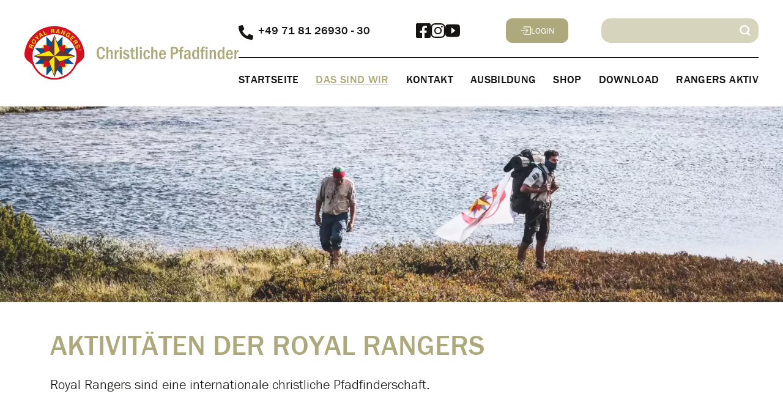

--- FILE ---
content_type: text/html; charset=utf-8
request_url: https://royal-rangers.de/das-sind-wir/ueber-royal-rangers/aktivitaeten/
body_size: 73092
content:
<!DOCTYPE html>
<html lang="de">
<head>

<meta charset="utf-8">
<!-- 
	This website is powered by TYPO3 - inspiring people to share!
	TYPO3 is a free open source Content Management Framework initially created by Kasper Skaarhoj and licensed under GNU/GPL.
	TYPO3 is copyright 1998-2026 of Kasper Skaarhoj. Extensions are copyright of their respective owners.
	Information and contribution at https://typo3.org/
-->



<title>Aktivitäten | Royal Rangers Deutschland</title>
<meta http-equiv="x-ua-compatible" content="IE=edge,chrome=1">
<meta name="generator" content="TYPO3 CMS">
<meta name="viewport" content="width=device-width, initial-scale=1.0">
<meta property="og:title" content="Aktivitäten">
<meta property="og:image" content="https://royal-rangers.de/_assets/2129a61fe0becd3dbeefd567e367705e/Img/twittercard.jpg">
<meta name="twitter:card" content="summary">
<meta name="twitter:title" content="Aktivitäten">
<meta name="twitter:image" content="https://royal-rangers.de/_assets/2129a61fe0becd3dbeefd567e367705e/Img/twittercard.jpg">


<link rel="stylesheet" href="/_assets/b7400f46a4ad4a166ad5f41a9b8bdaba/css/dp_cookieconsent.css?1699903290" media="all">
<link href="/_assets/bcb2d78620b95df5b6303b52f888b855/Febuild/assets/main.DfQdo1aU.css?1769085698" rel="stylesheet" >






<link rel="apple-touch-icon" sizes="180x180" href="/_assets/2129a61fe0becd3dbeefd567e367705e/Favicon/apple-touch-icon.png">
<link rel="icon" type="image/png" sizes="32x32" href="/_assets/2129a61fe0becd3dbeefd567e367705e/Favicon/favicon-32x32.png">
<link rel="icon" type="image/png" sizes="16x16" href="/_assets/2129a61fe0becd3dbeefd567e367705e/Favicon/favicon-16x16.png">
<link rel="manifest" href="/_assets/2129a61fe0becd3dbeefd567e367705e/Favicon/site.webmanifest">
<link rel="mask-icon" href="/_assets/2129a61fe0becd3dbeefd567e367705e/Favicon/safari-pinned-tab.svg" color="#5bbad5">
<link rel="shortcut icon" href="/_assets/2129a61fe0becd3dbeefd567e367705e/Favicon/favicon.ico">
<meta name="msapplication-TileColor" content="#da532c">
<meta name="msapplication-config" content="/_assets/2129a61fe0becd3dbeefd567e367705e/Favicon/browserconfig.xml">
<meta name="theme-color" content="#ffffff">


<script data-ignore="1" data-cookieconsent="statistics" type="text/plain"></script>
<link rel="canonical" href="https://royal-rangers.de/das-sind-wir/ueber-royal-rangers/aktivitaeten/"/>
</head>
<body>




<div class="rr_header white-nav no-backgroundscroll">
	<nav class="container d-flex flex-md-row justify-content-between rr_mainMenu navbar navbar-expand-lg">
		

<a class="main_logo" href="/">
	
			<div class="main_logo__image">
				



<svg class="rr_icon "><use xlink:href="#icon-Emblem"></use></svg>



			</div>
			<div class="main_logo__claim">
				



<svg class="rr_icon "><use xlink:href="#icon-claim"></use></svg>



			</div>
		
</a>



		<button class="navbar-toggler" id="burgerToggle" type="button" aria-controls="navbarToggler" aria-expanded="false" aria-label="Navigation umschalten">
			



<svg class="rr_icon navbar-toggler__open"><use xlink:href="#icon-feather-menu"></use></svg>



			



<svg class="rr_icon navbar-toggler__close"><use xlink:href="#icon-close-menu"></use></svg>



		</button>
		<div class="rr_nav navbar-collapse">
			

<div class="rr_exp-header">
	<a class="rr_exp-header__phone" href="tel:+49 71 81 26930 - 30">
		<div class="rr_exp-header__phone__icon">
			



<svg class="rr_icon "><use xlink:href="#icon-Phone"></use></svg>



		</div>
		<div class="rr_exp-header__phone__number">+49 71 81 26930 - 30</div>
	</a>
	<div class="rr_exp-header__socials">
		


	
	<a class="facebook" title="Facebook" target="_blank" href="https://www.facebook.com/pages/Royal-Rangers-Deutschland/155324484821">
		



<svg class="rr_icon "><use xlink:href="#icon-facebook"></use></svg>



	</a>

	
	<a class="instagram" title="Instagram" target="_blank" href="https://www.instagram.com/royalrangersdeutschland/?hl=de">
		



<svg class="rr_icon "><use xlink:href="#icon-instagram"></use></svg>



	</a>

	
	<a class="youtube" title="YouTube" target="_blank" href="http://www.youtube.com/user/RoyalRangersGermany">
		



<svg class="rr_icon "><use xlink:href="#icon-youtube"></use></svg>



	</a>




	</div>

	<div class="rr_exp-header__login">
		<a class="btn btn-primary" href="https://intern.royal-rangers.de/login">
			



<svg class="rr_icon "><use xlink:href="#icon-Login"></use></svg>



			Login
		</a>
	</div>

	<div class="rr_exp-header__search">
		<form action="/suche/">
			<input type="text" name="tx_solr[q]" class="form-control search-suggest" maxlength="128" autocomplete="off"/>

			<button class="btn" type="submit" aria-label="Suchen">
				



<svg class="rr_icon "><use xlink:href="#icon-feather-search"></use></svg>



			</button>
		</form>
	</div>
</div>



			
<ul class="navbar-nav">
	
		<li class="nav-item">
			<a class="nav-link" href="/">
				Startseite
				
			</a>
			
		</li>
	
		<li class="nav-item dropdown">
			<a class="nav-link active" href="/das-sind-wir/ueber-royal-rangers/">
				Das sind wir
				
					



<svg class="rr_icon "><use xlink:href="#icon-angle-down-solid"></use></svg>



				
			</a>
			
				<ul class="dropdown-menu animate slideIn">
					
						<li>
							<a class="dropdown-item animate slideIn" href="/das-sind-wir/alterstufen/">
								Alterstufen
							</a>
						</li>
					
						<li>
							<a class="dropdown-item animate slideIn" href="/das-sind-wir/ueber-royal-rangers/">
								Über Royal Rangers
							</a>
						</li>
					
				</ul>
			
		</li>
	
		<li class="nav-item dropdown">
			<a class="nav-link" href="/kontakt/bundesmitarbeiter/">
				Kontakt
				
					



<svg class="rr_icon "><use xlink:href="#icon-angle-down-solid"></use></svg>



				
			</a>
			
				<ul class="dropdown-menu animate slideIn">
					
						<li>
							<a class="dropdown-item animate slideIn" href="/kontakt/stammposten-suche/">
								Rangers vor Ort
							</a>
						</li>
					
						<li>
							<a class="dropdown-item animate slideIn" href="/kontakt/bundesmitarbeiter/">
								Bundesmitarbeiter
							</a>
						</li>
					
						<li>
							<a class="dropdown-item animate slideIn" href="/kontakt/ansprechpartner-nord/">
								Ansprechpartner Nord
							</a>
						</li>
					
						<li>
							<a class="dropdown-item animate slideIn" href="/kontakt/ansprechpartner-ost/">
								Ansprechpartner Ost
							</a>
						</li>
					
						<li>
							<a class="dropdown-item animate slideIn" href="/kontakt/ansprechpartner-bayern/">
								Ansprechpartner Bayern
							</a>
						</li>
					
						<li>
							<a class="dropdown-item animate slideIn" href="/kontakt/ansprechpartner-bw/">
								Ansprechpartner BW
							</a>
						</li>
					
						<li>
							<a class="dropdown-item animate slideIn" href="/kontakt/ansprechpartner-west/">
								Ansprechpartner West
							</a>
						</li>
					
				</ul>
			
		</li>
	
		<li class="nav-item dropdown">
			<a class="nav-link" href="/ausbildung/uebersicht/">
				Ausbildung
				
					



<svg class="rr_icon "><use xlink:href="#icon-angle-down-solid"></use></svg>



				
			</a>
			
				<ul class="dropdown-menu animate slideIn">
					
						<li>
							<a class="dropdown-item animate slideIn" href="/ausbildung/uebersicht/">
								Übersicht
							</a>
						</li>
					
						<li>
							<a class="dropdown-item animate slideIn" href="/ausbildung/jltc/">
								JLTC
							</a>
						</li>
					
						<li>
							<a class="dropdown-item animate slideIn" href="/ausbildung/jltt/">
								JLTT
							</a>
						</li>
					
						<li>
							<a class="dropdown-item animate slideIn" href="/ausbildung/ntc/">
								NTC
							</a>
						</li>
					
						<li>
							<a class="dropdown-item animate slideIn" href="/ausbildung/ntt/">
								NTT
							</a>
						</li>
					
						<li>
							<a class="dropdown-item animate slideIn" href="/ausbildung/antc/">
								ANTC
							</a>
						</li>
					
						<li>
							<a class="dropdown-item animate slideIn" href="/ausbildung/fragen-antworten/">
								Fragen &amp; Antworten
							</a>
						</li>
					
						<li>
							<a class="dropdown-item animate slideIn" href="/ausbildung/anmeldung/">
								Anmeldung
							</a>
						</li>
					
						<li>
							<a class="dropdown-item animate slideIn" href="/ausbildung/belegungsuebersicht/">
								Belegungsübersicht
							</a>
						</li>
					
				</ul>
			
		</li>
	
		<li class="nav-item">
			<a class="nav-link" href="http://www.royal-rangers.shop">
				Shop
				
			</a>
			
		</li>
	
		<li class="nav-item">
			<a class="nav-link" href="https://intern.royal-rangers.de/download">
				Download
				
			</a>
			
		</li>
	
		<li class="nav-item dropdown">
			<a class="nav-link" href="https://intern.royal-rangers.de/rangers-aktiv/ride">
				Rangers aktiv
				
					



<svg class="rr_icon "><use xlink:href="#icon-angle-down-solid"></use></svg>



				
			</a>
			
				<ul class="dropdown-menu animate slideIn">
					
						<li>
							<a class="dropdown-item animate slideIn" href="https://intern.royal-rangers.de/rangers-aktiv/ride">
								RIDE
							</a>
						</li>
					
						<li>
							<a class="dropdown-item animate slideIn" href="/rangers-aktiv/fotowettbewerb/">
								Fotowettbewerb
							</a>
						</li>
					
						<li>
							<a class="dropdown-item animate slideIn" href="/rangers-aktiv/royal-rangers-musik/">
								Royal Rangers Musik
							</a>
						</li>
					
						<li>
							<a class="dropdown-item animate slideIn" href="https://intern.royal-rangers.de/rangers-aktiv/stellenboerse">
								Stellenbörse
							</a>
						</li>
					
						<li>
							<a class="dropdown-item animate slideIn" href="/rangers-aktiv/ukrainehilfe/">
								Ukrainehilfe
							</a>
						</li>
					
						<li>
							<a class="dropdown-item animate slideIn" href="https://strahlende-augen.info/">
								Strahlende Augen
							</a>
						</li>
					
				</ul>
			
		</li>
	
</ul>



		</div>
	</nav>
</div>




<div class="rr_main">
	
	<main>
		<!--TYPO3SEARCH_begin-->
		<div class="rr_stage">
			

<div class="rr_contentWrap">
	
	<div class="rr_stage stage-subpage container-max">
		<div class="rr_stage__image">
			
					<picture><source media="(min-width: 1199px)" srcset="/fileadmin/_processed_/e/a/csm_Headerbild-Unterseite-6_d3e3203e58.webp, /fileadmin/_processed_/e/a/csm_Headerbild-Unterseite-6_989fe51f44.webp 2x" type="image/webp" /><source media="(min-width: 1199px)" srcset="/fileadmin/_processed_/e/a/csm_Headerbild-Unterseite-6_353e66d2bb.jpg, /fileadmin/_processed_/e/a/csm_Headerbild-Unterseite-6_c7b53869e6.jpg 2x" /><source media="(min-width: 576px)" srcset="/fileadmin/_processed_/e/a/csm_Headerbild-Unterseite-6_0fd404f523.webp, /fileadmin/_processed_/e/a/csm_Headerbild-Unterseite-6_fff341ead2.webp 2x" type="image/webp" /><source media="(min-width: 576px)" srcset="/fileadmin/_processed_/e/a/csm_Headerbild-Unterseite-6_67f5025d1e.jpg, /fileadmin/_processed_/e/a/csm_Headerbild-Unterseite-6_0d80a8022a.jpg 2x" /><source srcset="/fileadmin/_processed_/e/a/csm_Headerbild-Unterseite-6_d5e7bad017.webp, /fileadmin/_processed_/e/a/csm_Headerbild-Unterseite-6_31299776c8.webp 2x" type="image/webp" /><img class="rr_stage__image" src="/fileadmin/_processed_/e/a/csm_Headerbild-Unterseite-6_4a6503f68f.jpg" width="710" height="284" loading="lazy" alt="" srcset="/fileadmin/_processed_/e/a/csm_Headerbild-Unterseite-6_4a6503f68f.jpg, /fileadmin/_processed_/e/a/csm_Headerbild-Unterseite-6_70eef387f4.jpg 2x" /></picture>
				
		</div>

		
	</div>

</div>



		</div>

		<div class="rr_content">
			

<div class="rr_contentWrap">
	
	<div class="container">
		<div class="rr_textFlexImage">
			

			
					
	<div class="rr_textFlexImage__content">
		




		
	

<h2 class="rr_headline  rr_headline__h2">Aktivitäten der Royal Rangers</h2>



		<div class="rr_textFlexImage__text bodytext-styles">
			<p>Royal Rangers sind eine internationale christliche Pfadfinderschaft.</p>
		</div>

		
	</div>

					
	

				
		</div>
	</div>

</div>




<div class="rr_contentWrap">
	
	<div class="rr_textImage container">
		<div class="row">
			
					
					
				

			
			
				
				
	<div class="col-lg-5 pb-5 order-2 order-lg-1">
		<div class="splide splide--container ">
			<div class="splide__arrows ">
				<button class="splide__arrow splide__arrow--prev">
					



<svg class="rr_icon rr_icon--90deg splide__arrow--desktop"><use xlink:href="#icon-angle-down-solid"></use></svg>



					



<svg class="rr_icon splide__arrow--mobile"><use xlink:href="#icon-slider-arrow"></use></svg>



				</button>
				<button class="splide__arrow splide__arrow--next">
					



<svg class="rr_icon rr_icon--270deg splide__arrow--desktop"><use xlink:href="#icon-angle-down-solid"></use></svg>



					



<svg class="rr_icon rr_icon--180deg splide__arrow--mobile"><use xlink:href="#icon-slider-arrow"></use></svg>



				</button>
			</div>
			<div class="splide__track">
				<ul class="splide__list">
					
						<li class="splide__slide">
							<img
								data-splide-lazy-srcset="
				/fileadmin/_processed_/3/f/csm_Sommercamp_2023_Ameisenteam_6a33e10c68.jpg 600w,
				/fileadmin/_processed_/3/f/csm_Sommercamp_2023_Ameisenteam_5e7d6fde25.jpg 1000w"
								sizes="(min-width: 992px) 600px, (min-width: 576px) 320px, 100vw"
								alt=""
							>
						</li>
					
						<li class="splide__slide">
							<img
								data-splide-lazy-srcset="
				/fileadmin/_processed_/b/8/csm_Fotowettbewerb_202200004_a316e26ab3.jpg 600w,
				/fileadmin/_processed_/b/8/csm_Fotowettbewerb_202200004_ee0596f8af.jpg 1000w"
								sizes="(min-width: 992px) 600px, (min-width: 576px) 320px, 100vw"
								alt=""
							>
						</li>
					
						<li class="splide__slide">
							<img
								data-splide-lazy-srcset="
				/fileadmin/_processed_/e/6/csm_RR_2022_Stammtreff_Juli-8_dfd3eb42e3.jpg 600w,
				/fileadmin/_processed_/e/6/csm_RR_2022_Stammtreff_Juli-8_f51d35d8ea.jpg 1000w"
								sizes="(min-width: 992px) 600px, (min-width: 576px) 320px, 100vw"
								alt=""
							>
						</li>
					
						<li class="splide__slide">
							<img
								data-splide-lazy-srcset="
				/fileadmin/_processed_/e/2/csm_RR_2022_Stammtreff_Juli_acbd32b5b8.jpg 600w,
				/fileadmin/_processed_/e/2/csm_RR_2022_Stammtreff_Juli_ad19b40a30.jpg 1000w"
								sizes="(min-width: 992px) 600px, (min-width: 576px) 320px, 100vw"
								alt=""
							>
						</li>
					
						<li class="splide__slide">
							<img
								data-splide-lazy-srcset="
				/fileadmin/_processed_/c/3/csm_RR_2022_Stammtreff_Juli-9_97c095ebf4.jpg 600w,
				/fileadmin/_processed_/c/3/csm_RR_2022_Stammtreff_Juli-9_5aeed65d96.jpg 1000w"
								sizes="(min-width: 992px) 600px, (min-width: 576px) 320px, 100vw"
								alt=""
							>
						</li>
					
				</ul>
			</div>
		</div>
	</div>

				
				
	<div class="col-lg-7 pb-5 order-1 order-lg-2">
		<div class="rr_textImage__patchwrapper">
			
			




		
	

<h6 class="rr_headline  rr_headline__h2">Stamm- und Teamtreff</h6>



		</div>
		<div class="rr_textImage__text bodytext-styles">
			<p>Royal Rangers treffen sich in der Regel wöchentlich in ihrem Stammposten. Singen und Spielen gehört hier genauso zum Programm wie das Erlernen von Pfadfindertechniken. Dazu zählen Knoten, Feuermachen, der Umgang mit Werkzeug, Erste Hilfe aber auch das Erlernen sozialer Kompetenzen und das Auseinandersetzten mit dem christlichen Glauben.</p>
<p>Wichtigstes Element der Royal-Rangers-Arbeit ist der Teamtreff. In kleinen Teams aus sechs bis zehn Teilnehmern gleichen Alters und Geschlechts werden die Kinder entsprechend ihren Fähigkeiten gefördert</p>
		</div>
		<div>
			
		</div>
	</div>

			
		</div>
	</div>

</div>




<div class="rr_contentWrap">
	
	<div class="rr_textImage container">
		<div class="row">
			
					
					
				

			
				
	<div class="col-lg-7 pb-5">
		<div class="rr_textImage__patchwrapper">
			
			




		
	

<h6 class="rr_headline  rr_headline__h2">Camp</h6>



		</div>
		<div class="rr_textImage__text bodytext-styles">
			<p>Das jährliche stattfindende Pfingst-, Sommer- oder Wintercamp ist meist auch das Highlight des Rangerjahres. Während eines Camps haben die Teams Zeit, sich eingehend mit den Pfadfindertechniken auseinander zu setzten. Jetzt findet das Gelernte Anwendung. Auf dem eigenen Teambereich (der Platz, auf dem jedes Team sein zuhause hat), werden neben dem Schlafzelt auch ein Feuertisch und ein Essplatz gebaut. Diese Bauten bestehen dabei ausschließlich aus Holz und werden durch stabile Bünde zusammengehalten.</p>
		</div>
		<div>
			
		</div>
	</div>

				
	<div class="col-lg-5 pb-5">
		<div class="splide splide--container no-drag">
			<div class="splide__arrows d-none">
				<button class="splide__arrow splide__arrow--prev">
					



<svg class="rr_icon rr_icon--90deg splide__arrow--desktop"><use xlink:href="#icon-angle-down-solid"></use></svg>



					



<svg class="rr_icon splide__arrow--mobile"><use xlink:href="#icon-slider-arrow"></use></svg>



				</button>
				<button class="splide__arrow splide__arrow--next">
					



<svg class="rr_icon rr_icon--270deg splide__arrow--desktop"><use xlink:href="#icon-angle-down-solid"></use></svg>



					



<svg class="rr_icon rr_icon--180deg splide__arrow--mobile"><use xlink:href="#icon-slider-arrow"></use></svg>



				</button>
			</div>
			<div class="splide__track">
				<ul class="splide__list">
					
						<li class="splide__slide">
							<img
								data-splide-lazy-srcset="
				/fileadmin/_processed_/a/c/csm_89777_8893bddff6.jpg 600w,
				/fileadmin/_processed_/a/c/csm_89777_3229269b9a.jpg 1000w"
								sizes="(min-width: 992px) 600px, (min-width: 576px) 320px, 100vw"
								alt=""
							>
						</li>
					
				</ul>
			</div>
		</div>
	</div>

			
			
		</div>
	</div>

</div>




<div class="rr_contentWrap">
	
	<div class="rr_textImage container">
		<div class="row">
			
					
					
				

			
			
				
				
	<div class="col-lg-5 pb-5 order-2 order-lg-1">
		<div class="splide splide--container ">
			<div class="splide__arrows ">
				<button class="splide__arrow splide__arrow--prev">
					



<svg class="rr_icon rr_icon--90deg splide__arrow--desktop"><use xlink:href="#icon-angle-down-solid"></use></svg>



					



<svg class="rr_icon splide__arrow--mobile"><use xlink:href="#icon-slider-arrow"></use></svg>



				</button>
				<button class="splide__arrow splide__arrow--next">
					



<svg class="rr_icon rr_icon--270deg splide__arrow--desktop"><use xlink:href="#icon-angle-down-solid"></use></svg>



					



<svg class="rr_icon rr_icon--180deg splide__arrow--mobile"><use xlink:href="#icon-slider-arrow"></use></svg>



				</button>
			</div>
			<div class="splide__track">
				<ul class="splide__list">
					
						<li class="splide__slide">
							<img
								data-splide-lazy-srcset="
				/fileadmin/_processed_/c/b/csm_IMG_0784_67624f246c.jpg 600w,
				/fileadmin/_processed_/c/b/csm_IMG_0784_efa2f9436f.jpg 1000w"
								sizes="(min-width: 992px) 600px, (min-width: 576px) 320px, 100vw"
								alt=""
							>
						</li>
					
						<li class="splide__slide">
							<img
								data-splide-lazy-srcset="
				/fileadmin/_processed_/e/d/csm_Fotowettbewerb_202200008_42d8d92d62.jpg 600w,
				/fileadmin/_processed_/e/d/csm_Fotowettbewerb_202200008_5e0c071fe9.jpg 1000w"
								sizes="(min-width: 992px) 600px, (min-width: 576px) 320px, 100vw"
								alt=""
							>
						</li>
					
						<li class="splide__slide">
							<img
								data-splide-lazy-srcset="
				/fileadmin/_processed_/9/5/csm_IMG_9262_916708cc62.jpg 600w,
				/fileadmin/_processed_/9/5/csm_IMG_9262_c258d5cb72.jpg 1000w"
								sizes="(min-width: 992px) 600px, (min-width: 576px) 320px, 100vw"
								alt=""
							>
						</li>
					
				</ul>
			</div>
		</div>
	</div>

				
				
	<div class="col-lg-7 pb-5 order-1 order-lg-2">
		<div class="rr_textImage__patchwrapper">
			
			




		
	

<h6 class="rr_headline  rr_headline__h2">Hajk</h6>



		</div>
		<div class="rr_textImage__text bodytext-styles">
			<p>Hajk ist ein aus dem Nordischen stammender Begriff, der in vielen Pfadfinderbewegungen und auch ganz allgemein Verwendung findet. Generell verbinden Royal Rangers damit, unterwegs zu sein: z.B. zu Fuß, mit dem Kanu oder Fahrrad. Draußen in der Natur sind Royal Rangers zu Hause, erleben Abenteuer und bestehen Herausforderungen. Bei einem Hajk packen die Rangers alles Nötige in den Rucksack und ziehen los.</p>
		</div>
		<div>
			
		</div>
	</div>

			
		</div>
	</div>

</div>




<div class="rr_contentWrap">
	

	<div class="rr_furtherLinks">
		<div class="container">
			




		
	

<h2 class="rr_headline rr_furtherLinks__headline rr_headline__h3">Weitere Informationen</h2>



			<div class="splide splide--grid">
				<div class="splide__arrows">
					<button class="splide__arrow splide__arrow--prev">
						



<svg class="rr_icon rr_icon--90deg"><use xlink:href="#icon-angle-down-solid"></use></svg>



					</button>
					<button class="splide__arrow splide__arrow--next">
						



<svg class="rr_icon rr_icon--270deg"><use xlink:href="#icon-angle-down-solid"></use></svg>



					</button>
				</div>
				<div class="splide__track">
					<ul class="rr_furtherLinks__wrapper splide__list">
						
							<li class="splide__slide rr_furtherLinks__slide">
								<div class="rr_furtherLinks__teaser">
									<a href="/das-sind-wir/ueber-royal-rangers/grundsaetze/">
										<div class="rr_furtherLinks__imageWrapper">
											<picture><source media="(min-width: 992px)" srcset="/fileadmin/_processed_/5/f/csm_Royal-Rangers_Pfadfinder_PR43_de8aec44d8.webp, /fileadmin/_processed_/5/f/csm_Royal-Rangers_Pfadfinder_PR43_00ff995089.webp 2x" type="image/webp" /><source media="(min-width: 992px)" srcset="/fileadmin/_processed_/5/f/csm_Royal-Rangers_Pfadfinder_PR43_417c77687b.jpg, /fileadmin/_processed_/5/f/csm_Royal-Rangers_Pfadfinder_PR43_69b4f8102e.jpg 2x" /><source srcset="/fileadmin/_processed_/5/f/csm_Royal-Rangers_Pfadfinder_PR43_2751c94a47.webp, /fileadmin/_processed_/5/f/csm_Royal-Rangers_Pfadfinder_PR43_34c870b82c.webp 2x" type="image/webp" /><img class="rr_furtherLinks__image" src="/fileadmin/_processed_/5/f/csm_Royal-Rangers_Pfadfinder_PR43_2a7c07e3f8.jpg" width="545" height="300" loading="lazy" alt="" srcset="/fileadmin/_processed_/5/f/csm_Royal-Rangers_Pfadfinder_PR43_2a7c07e3f8.jpg, /fileadmin/_processed_/5/f/csm_Royal-Rangers_Pfadfinder_PR43_13372e55da.jpg 2x" /></picture>
										</div>
										<div class="rr_furtherLinks__teaserHeadline">
											Grundsätze
										</div>
									</a>
								</div>
							</li>
						
							<li class="splide__slide rr_furtherLinks__slide">
								<div class="rr_furtherLinks__teaser">
									<a href="/das-sind-wir/ueber-royal-rangers/struktur-verwaltung/">
										<div class="rr_furtherLinks__imageWrapper">
											<picture><source media="(min-width: 992px)" srcset="/fileadmin/_processed_/1/8/csm_ML_300_04.08-25_cc88899e0a.webp, /fileadmin/_processed_/1/8/csm_ML_300_04.08-25_c59cf7436d.webp 2x" type="image/webp" /><source media="(min-width: 992px)" srcset="/fileadmin/_processed_/1/8/csm_ML_300_04.08-25_f138821073.jpg, /fileadmin/_processed_/1/8/csm_ML_300_04.08-25_13bef0208c.jpg 2x" /><source srcset="/fileadmin/_processed_/1/8/csm_ML_300_04.08-25_c4165e2817.webp, /fileadmin/_processed_/1/8/csm_ML_300_04.08-25_1ee3d3d5e3.webp 2x" type="image/webp" /><img class="rr_furtherLinks__image" src="/fileadmin/_processed_/1/8/csm_ML_300_04.08-25_f6bfb2c460.jpg" width="545" height="300" loading="lazy" alt="" srcset="/fileadmin/_processed_/1/8/csm_ML_300_04.08-25_f6bfb2c460.jpg, /fileadmin/_processed_/1/8/csm_ML_300_04.08-25_46b8a64732.jpg 2x" /></picture>
										</div>
										<div class="rr_furtherLinks__teaserHeadline">
											Struktur &amp; Verwaltung
										</div>
									</a>
								</div>
							</li>
						
							<li class="splide__slide rr_furtherLinks__slide">
								<div class="rr_furtherLinks__teaser">
									<a href="/das-sind-wir/ueber-royal-rangers/geschichte/">
										<div class="rr_furtherLinks__imageWrapper">
											<picture><source media="(min-width: 992px)" srcset="/fileadmin/_processed_/6/a/csm_1989_JLTC-Justingen-034-Edit_d78e02296b.webp, /fileadmin/_processed_/6/a/csm_1989_JLTC-Justingen-034-Edit_8012ab31ca.webp 2x" type="image/webp" /><source media="(min-width: 992px)" srcset="/fileadmin/_processed_/6/a/csm_1989_JLTC-Justingen-034-Edit_6f0ebd752e.jpg, /fileadmin/_processed_/6/a/csm_1989_JLTC-Justingen-034-Edit_1d2801e7b0.jpg 2x" /><source srcset="/fileadmin/_processed_/6/a/csm_1989_JLTC-Justingen-034-Edit_41cd717f7c.webp, /fileadmin/_processed_/6/a/csm_1989_JLTC-Justingen-034-Edit_21c2c573a6.webp 2x" type="image/webp" /><img class="rr_furtherLinks__image" src="/fileadmin/_processed_/6/a/csm_1989_JLTC-Justingen-034-Edit_8d08f4c88d.jpg" width="545" height="300" loading="lazy" alt="" srcset="/fileadmin/_processed_/6/a/csm_1989_JLTC-Justingen-034-Edit_8d08f4c88d.jpg, /fileadmin/_processed_/6/a/csm_1989_JLTC-Justingen-034-Edit_067013b8d4.jpg 2x" /></picture>
										</div>
										<div class="rr_furtherLinks__teaserHeadline">
											Geschichte
										</div>
									</a>
								</div>
							</li>
						
							<li class="splide__slide rr_furtherLinks__slide">
								<div class="rr_furtherLinks__teaser">
									<a href="/das-sind-wir/ueber-royal-rangers/horizont/">
										<div class="rr_furtherLinks__imageWrapper">
											<picture><source media="(min-width: 992px)" srcset="/fileadmin/_processed_/d/9/csm_Horizont_eb50f4a5a9.webp, /fileadmin/_processed_/d/9/csm_Horizont_d529937c32.webp 2x" type="image/webp" /><source media="(min-width: 992px)" srcset="/fileadmin/_processed_/d/9/csm_Horizont_e9e2b72a04.jpg, /fileadmin/_processed_/d/9/csm_Horizont_3b629561aa.jpg 2x" /><source srcset="/fileadmin/_processed_/d/9/csm_Horizont_e45b3f4b5f.webp, /fileadmin/_processed_/d/9/csm_Horizont_68ebc476ac.webp 2x" type="image/webp" /><img class="rr_furtherLinks__image" src="/fileadmin/_processed_/d/9/csm_Horizont_41dc30e826.jpg" width="545" height="301" loading="lazy" alt="" srcset="/fileadmin/_processed_/d/9/csm_Horizont_41dc30e826.jpg, /fileadmin/_processed_/d/9/csm_Horizont_ba7e7b89ba.jpg 2x" /></picture>
										</div>
										<div class="rr_furtherLinks__teaserHeadline">
											Horizont
										</div>
									</a>
								</div>
							</li>
						
							<li class="splide__slide rr_furtherLinks__slide">
								<div class="rr_furtherLinks__teaser">
									
										<div class="rr_furtherLinks__imageWrapper">
											<picture><source media="(min-width: 992px)" srcset="/fileadmin/_processed_/7/3/csm_1.-Miriam-Ernst_93_Abenteuer_26fa86c172.webp, /fileadmin/_processed_/7/3/csm_1.-Miriam-Ernst_93_Abenteuer_b57a634058.webp 2x" type="image/webp" /><source media="(min-width: 992px)" srcset="/fileadmin/_processed_/7/3/csm_1.-Miriam-Ernst_93_Abenteuer_754012a636.jpg, /fileadmin/_processed_/7/3/csm_1.-Miriam-Ernst_93_Abenteuer_f66109af7b.jpg 2x" /><source srcset="/fileadmin/_processed_/7/3/csm_1.-Miriam-Ernst_93_Abenteuer_59029bbfbb.webp, /fileadmin/_processed_/7/3/csm_1.-Miriam-Ernst_93_Abenteuer_0c5ca3a04d.webp 2x" type="image/webp" /><img class="rr_furtherLinks__image" src="/fileadmin/_processed_/7/3/csm_1.-Miriam-Ernst_93_Abenteuer_eb9d547cd7.jpg" width="545" height="300" loading="lazy" alt="" srcset="/fileadmin/_processed_/7/3/csm_1.-Miriam-Ernst_93_Abenteuer_eb9d547cd7.jpg, /fileadmin/_processed_/7/3/csm_1.-Miriam-Ernst_93_Abenteuer_661231e5d4.jpg 2x" /></picture>
										</div>
										<div class="rr_furtherLinks__teaserHeadline">
											Aktivitäten
										</div>
									
								</div>
							</li>
						
					</ul>
				</div>
				<ul class="splide__pagination splide__pagination--ltr" role="tablist" aria-label="Weitere Informationen auswählen"></ul>
			</div>
		</div>
	</div>

</div>



		</div>
		<!--TYPO3SEARCH_end-->
	</main>

</div>





<div class="rr_socialTeaser rr_background--birch">
	<div class="container">
		<div class="rr_socialTeaser__heading font-jenevers">
			Folge uns auch auf unseren anderen Socialmedia Plattformen!
		</div>
		<div class="rr_socialTeaser__socials">
			


	
	<a class="facebook" title="Facebook" target="_blank" href="https://www.facebook.com/pages/Royal-Rangers-Deutschland/155324484821">
		



<svg class="rr_icon "><use xlink:href="#icon-facebook"></use></svg>



	</a>

	
	<a class="instagram" title="Instagram" target="_blank" href="https://www.instagram.com/royalrangersdeutschland/?hl=de">
		



<svg class="rr_icon "><use xlink:href="#icon-instagram"></use></svg>



	</a>

	
	<a class="youtube" title="YouTube" target="_blank" href="http://www.youtube.com/user/RoyalRangersGermany">
		



<svg class="rr_icon "><use xlink:href="#icon-youtube"></use></svg>



	</a>




		</div>
	</div>
</div>




<footer class="rr_footer">
	<div class="container">
		<div class="row">
			<div class="rr_footer__content rr_footer__content--logo col-md-2 col-lg-3">
				

<a class="main_logo" href="/">
	
			



<svg class="rr_icon "><use xlink:href="#icon-Emblem"></use></svg>



		
</a>



			</div>

			<div class="rr_footer__content rr_footer__content--address col-8 col-md-4 col-lg-3">
				<div class="rr_headline rr_headline__h6 no-fontsize">
					Unsere Anschrift
				</div>

				<p>
					Royal Rangers Bundesgeschäftsstelle <br/>
					Fabrikstraße 10, 73650 Winterbach <br/>
					+49 71 81 26930 - 30 <br/>
					<a href="mailto:info@royal-rangers.de">info@royal-rangers.de</a>
				</p>
			</div>

			<div class="rr_footer__content rr_footer__content--links col-4 col-md-1 col-lg-2">
				<div class="rr_headline rr_headline__h6 no-fontsize">
					Links
				</div>

				<ul class="rr_list list-unstyled">
					
						<li class="nav-item">
							<a class="text-decoration-none" href="/kontakt/bundesmitarbeiter/">
								Kontakt
							</a>
						</li>
					
						<li class="nav-item">
							<a class="text-decoration-none" href="/impressum/">
								Impressum
							</a>
						</li>
					
						<li class="nav-item">
							<a class="text-decoration-none" href="/datenschutz/">
								Datenschutz
							</a>
						</li>
					
						<li class="nav-item">
							<a class="text-decoration-none" href="/agb/">
								AGB
							</a>
						</li>
					
						<li class="nav-item">
							<a class="text-decoration-none" href="/spenden/">
								Spenden
							</a>
						</li>
					
				</ul>
			</div>

			<div class="rr_footer__content rr_footer__content--claim col-md-5 col-lg-4">
				


	


<svg class="rr_icon  rr_icon--md"><use xlink:href="#icon-abenteuer-claim-3l"></use></svg>



				


	


<svg class="rr_icon  rr_icon--sm"><use xlink:href="#icon-abenteuer-claim-1l"></use></svg>



			</div>

			<div class="rr_footer__content rr_footer__content--copyright col-md-12 text-center">
				&copy;2026
				Royal Rangers
			</div>
		</div>
	</div>

</footer>

<script src="/_assets/b7400f46a4ad4a166ad5f41a9b8bdaba/JavaScript/dp_cookieconsent.js?1699903290"></script>
<script type="module" src="/_assets/bcb2d78620b95df5b6303b52f888b855/Febuild/main.js?1769085698"></script>

<!--
  ~ Copyright (c) 2021.
  ~
  ~ @category   TYPO3
  ~
  ~ @copyright  2021 Dirk Persky (https://github.com/DirkPersky)
  ~ @author     Dirk Persky <info@dp-wired.de>
  ~ @license    MIT
  -->



<!-- Begin Cookie Consent plugin by Dirk Persky - https://github.com/DirkPersky/typo3-dp_cookieconsent -->
<script type="text/plain" data-ignore="1" data-dp-cookieDesc="layout">
    <!--
  ~ Copyright (c) 2021.
  ~
  ~ @category   TYPO3
  ~
  ~ @copyright  2021 Dirk Persky (https://github.com/DirkPersky)
  ~ @author     Dirk Persky <info@dp-wired.de>
  ~ @license    MIT
  -->

Diese Website benutzt Cookies, die für den technischen Betrieb der Website erforderlich sind und stets gesetzt werden. Andere Cookies, um Inhalte und Anzeigen zu personalisieren und die Zugriffe auf unsere Website zu analysieren, werden nur mit Ihrer Zustimmung gesetzt. Außerdem geben wir Informationen zu Ihrer Verwendung unserer Website an unsere Partner für soziale Medien, Werbung und Analysen weiter.



</script>
<script type="text/plain" data-ignore="1" data-dp-cookieSelect="layout">
    

<div class="dp--cookie-check">
	<label for="dp--cookie-required">
		<input class="dp--check-box" id="dp--cookie-required" type="checkbox" name="" value="" checked disabled>
		Notwendig
	</label>

	<label for="dp--cookie-statistics">
		<input class="dp--check-box" id="dp--cookie-statistics" type="checkbox" name="" value="">
		Statistiken
	</label>

	<label>
	</label>
</div>



</script>
<script type="text/plain" data-ignore="1" data-dp-cookieRevoke="layout">
    <div class="dp--revoke {{classes}}">
    <i class="dp--icon-fingerprint"></i>
    <span class="dp--hover">Cookies</span>
</div>
</script>
<script type="text/plain" data-ignore="1" data-dp-cookieIframe="layout">
    <div class="dp--overlay-inner" data-nosnippet>
    <div class="dp--overlay-header">{{notice}}</div>
    <div class="dp--overlay-description">{{desc}}</div>
    <div class="dp--overlay-button">
        <button class="db--overlay-submit" onclick="window.DPCookieConsent.forceAccept(this)"
                data-cookieconsent="{{type}}">
        {{btn}}
        </button>
    </div>
</div>

</script>
<script type="text/javascript" data-ignore="1">
    window.cookieconsent_options = {
        overlay: {
            notice: true,
            box: {
                background: 'rgba(0,0,0,.8)',
                text: '#fff'
            },
            btn: {
                background: '#b81839',
                text: '#fff'
            }
        },
        content: {
            message:'Diese Website benutzt Cookies, die für den technischen Betrieb der Website erforderlich sind und stets gesetzt werden. Andere Cookies, um Inhalte und Anzeigen zu personalisieren und die Zugriffe auf unsere Website zu analysieren, werden nur mit Ihrer Zustimmung gesetzt. Außerdem geben wir Informationen zu Ihrer Verwendung unserer Website an unsere Partner für soziale Medien, Werbung und Analysen weiter.',
            dismiss:'Cookies zulassen!',
            allow:'Speichern',
            deny: 'Ablehnen',
            link:'Mehr Infos',
            href:'',
            target:'_blank',
            'allow-all': 'Alle akzeptieren!',
            config: 'Anpassen',
            'config-header':  'Einstellungen für die Zustimmung anpassen',


            cookie: 'Cookies',
            duration: 'Duration',
            vendor: 'Vendor',

            media: {
                notice: 'Cookie-Hinweis',
                desc: 'Durch das Laden dieser Ressource wird eine Verbindung zu externen Servern hergestellt, die Cookies und andere Tracking-Technologien verwenden, um die Benutzererfahrung zu personalisieren und zu verbessern. Weitere Informationen finden Sie in unserer Datenschutzerklärung.',
                btn: 'Erlaube Cookies und lade diese Ressource',
            }
        },
        theme: 'edgeless',
        position: 'bottom-right',
        type: 'opt-in',
        revokable: true,
        reloadOnRevoke: false,
        checkboxes: {"statistics":"false","marketing":"false"},
        cookies: [{"name":"Statistics","cookies":[{"cookie_name":"Matomo","cookie_description_short":"","cookie_description":"","cookie_duration":"30","cookie_duration_time":"Day(s)","cookie_vendor":"Matomo","cookie_vendor_link":""}]}],
        palette: {
            popup: {
                background: 'rgba(0,0,0,.8)',
                text: '#fff'
            },
            button: {
                background: '#b81839',
                text: '#fff',
            }
        }
    };
</script>
<!-- End Cookie Consent plugin -->

    <!--
  ~ Copyright (c) 2021.
  ~
  ~ @category   TYPO3
  ~
  ~ @copyright  2021 Dirk Persky (https://github.com/DirkPersky)
  ~ @author     Dirk Persky <info@dp-wired.de>
  ~ @license    MIT
  -->





    <script data-cookieconsent="statistics" data-ignore="1" type="text/plain">
        var _paq = window._paq = window._paq || [];
  /* tracker methods like "setCustomDimension" should be called before "trackPageView" */
  _paq.push(['trackPageView']);
  _paq.push(['enableLinkTracking']);
  (function() {
    var u="//royal-rangers.de/matomo/";
    _paq.push(['setTrackerUrl', u+'matomo.php']);
    _paq.push(['setSiteId', '1']);
    var d=document, g=d.createElement('script'), s=d.getElementsByTagName('script')[0];
    g.async=true; g.src=u+'matomo.js'; s.parentNode.insertBefore(g,s);
  })();
    </script>
<svg class="tx_assetcollector" aria-hidden="true" style="display: none;" version="1.1" xmlns="http://www.w3.org/2000/svg" xmlns:xlink="http://www.w3.org/1999/xlink"><defs><symbol id="icon-Emblem" viewBox = "0 0 323.4 289.56"><defs><style>.cls-1{fill:none;}.cls-2{clip-path:url(#clip-path);}.cls-3{fill:#d41121;}.cls-4{fill:#fce608;}.cls-5{fill:#fff;}.cls-6{fill:#004f8d;}.cls-7{fill:#603430;}</style><clipPath id="clip-path" transform="translate(-1.26 -2.31)"><rect class="cls-1" x="1.26" y="2.31" width="323.4" height="289.55"></rect></clipPath></defs><g class="cls-2"><path class="cls-3" d="M324.1,143.1A162.19,162.19,0,0,0,168.65,2.38c-.74,0-3.76-.07-5.69-.07s-5,0-5.69.07A162.21,162.21,0,0,0,1.82,143.1c-.36,3.34-.54,7.45-.55,9.32s0,3.47,0,4.9c.57,9.51,3.28,21.81,19.7,34.29,11.75,8.93,17.79,14.54,21.73,19.51,3.33,4.34,8.24,14.24,8.52,14.65.31.56,1.94,3.35,2.12,3.64a127.37,127.37,0,0,0,219.18,0c.18-.29,1.81-3.08,2.11-3.64.29-.41,5.2-10.31,8.53-14.65,3.94-5,10-10.58,21.73-19.51,16.42-12.48,19.13-24.78,19.7-34.29a108.76,108.76,0,0,0-.52-14.22" transform="translate(-1.26 -2.31)"></path><path class="cls-4" d="M281.42,105.23a6.77,6.77,0,0,0-4.23,4.53,11.23,11.23,0,0,0,.8,7.37,10.29,10.29,0,0,0,4.52,5.57,6.59,6.59,0,0,0,5.76.27,5.62,5.62,0,0,0,3.56-3.67,10.29,10.29,0,0,0,0-4.3l-.65-4.09a13.77,13.77,0,0,1-.27-3.18,2,2,0,0,1,1.28-1.73,2.39,2.39,0,0,1,2.36.27,5.42,5.42,0,0,1,1.83,2.52,6.27,6.27,0,0,1,.55,2.86,3.29,3.29,0,0,1-2,2.83l1.74,4.26a6.84,6.84,0,0,0,4.14-4.63,10.2,10.2,0,0,0-.6-6.52q-1.65-4.07-4.4-5.4a6.61,6.61,0,0,0-5.6-.16,5.61,5.61,0,0,0-3.72,4,15.41,15.41,0,0,0,.28,5.33l.43,2.5a11,11,0,0,1,.22,3.35,2,2,0,0,1-1.25,1.6,2.68,2.68,0,0,1-3.24-.89,8.4,8.4,0,0,1-1.41-2.46q-1.1-2.69-.24-4.32a4.69,4.69,0,0,1,1.85-1.7Zm5.4-21.59-6-9.16L261.62,87.09,264.2,91l7.51-4.94L274.29,90a3.86,3.86,0,0,1,.89,2.68c-.14.67-.82,1.42-2,2.24l-1.76,1.2a11.12,11.12,0,0,0-1.54,1.26c-.23.22-.51.53-.86.93l2.91,4.42.48-.32a1.89,1.89,0,0,1,.61-1.45,11,11,0,0,1,1.71-1.28L276,98.8a7.58,7.58,0,0,0,2.63-2.52,4.35,4.35,0,0,0,.28-2.88,4.58,4.58,0,0,0,3.36,1,6.88,6.88,0,0,0,3.14-1.08,6.4,6.4,0,0,0,1.78-1.68,6.91,6.91,0,0,0,1-2,5.49,5.49,0,0,0,.16-2.67,10.05,10.05,0,0,0-1.49-3.35M282.94,85a4.68,4.68,0,0,1,.88,2.07,2.87,2.87,0,0,1-1.61,2.64,2.58,2.58,0,0,1-2.91.29,5.5,5.5,0,0,1-1.58-1.72L274.88,84,280,80.58ZM272.73,65l-12-11.76-16,16.42,12.44,12.14,2.88-3L250.91,70,255,65.74l8,7.78,2.78-2.85-8-7.78,3.4-3.49,8.69,8.48ZM247.26,51.49a8.28,8.28,0,0,0,.51-6.3,10.59,10.59,0,0,0-4.66-5.71,10.42,10.42,0,0,0-8.61-1.65A12.7,12.7,0,0,0,227,43.6q-3,4.59-2.24,8.91a9.68,9.68,0,0,0,4.5,6.75,9,9,0,0,0,4.54,1.6,11.35,11.35,0,0,0,3.34-.55L236,63l2.65,1.75,6.77-10.28-8-5.26-2.11,3.2,4.44,2.92a6,6,0,0,1-3.58,2,5.76,5.76,0,0,1-4.07-1,6.32,6.32,0,0,1-2.7-3.88c-.43-1.69.13-3.7,1.68-6.06s3.18-3.76,4.94-4.26a5.73,5.73,0,0,1,5,.75,6.51,6.51,0,0,1,1.92,1.88,4.49,4.49,0,0,1,.41,4.2Zm-50.15-7.72,4.18,1.59,5.78-15.22,3,18.54,4.47,1.7,8.16-21.44-4.18-1.59L212.79,42.3,210,24.11l-4.69-1.78Zm-27.44-4.51,5,.69,2.19-4.45,8.37,1.17.84,4.88,5.15.72-4.86-23.84L181,17.67Zm13.2-16,1.62,9.35-5.82-.82Zm-28.22-6.39-11,.69,1.45,22.89,4.67-.29-.57-9,4.68-.3a3.87,3.87,0,0,1,2.77.56,4.38,4.38,0,0,1,.94,2.87l.17,2.13a11.45,11.45,0,0,0,.32,2c.08.31.21.71.39,1.21l5.28-.34,0-.57a1.9,1.9,0,0,1-1-1.25,10.88,10.88,0,0,1-.26-2.12l-.1-1.54a7.56,7.56,0,0,0-.89-3.54,4.2,4.2,0,0,0-2.36-1.66,4.61,4.61,0,0,0,2.58-2.41,6.85,6.85,0,0,0,.62-3.25,6.66,6.66,0,0,0-.57-2.39,7.37,7.37,0,0,0-1.28-1.85,5.77,5.77,0,0,0-2.24-1.46,9.94,9.94,0,0,0-3.65-.36m-.74,4a4.72,4.72,0,0,1,2.23.27,2.88,2.88,0,0,1,1.49,2.71,2.54,2.54,0,0,1-1.19,2.66,5.24,5.24,0,0,1-2.28.52l-5.15.33-.38-6.15ZM109.78,51,125,45.23l-1.47-3.85-10.71,4.07-6.68-17.59-4.48,1.71ZM86,65.21l4.25-2.65-1.18-4.83,7.17-4.47,3.78,3.2,4.41-2.75-19-15.16-4.6,2.87Zm-.17-20.75,7.24,6.12-5,3.11Zm-17,19.26-10.3-4.07L54.4,63.5,70,68.59l5.86,6.3,3.51-3.27-5.86-6.29L69.33,49.6l-4,3.7ZM58.43,76.23q-5.09-3.7-9.69-2.77Q45.05,74,42.15,78c-1.93,2.64-2.69,5.2-2.27,7.65q.51,4.68,5.59,8.39c3.33,2.42,6.57,3.35,9.7,2.76,2.47-.35,4.66-1.85,6.59-4.5s2.69-5.2,2.27-7.65q-.6-4.74-5.6-8.38m0,13.64a5.54,5.54,0,0,1-4.37,2.43,9.3,9.3,0,0,1-5.83-2.15,9.29,9.29,0,0,1-3.83-4.89,5.55,5.55,0,0,1,1-4.91,5.45,5.45,0,0,1,4.37-2.41,9.41,9.41,0,0,1,5.81,2.17A9.37,9.37,0,0,1,59.45,85a5.48,5.48,0,0,1-1,4.89M27.89,104.18l-4.4,10,21,9.2,1.87-4.29-8.24-3.61L40,111.23A3.86,3.86,0,0,1,41.78,109a4.4,4.4,0,0,1,3,.48l2,.83a10.91,10.91,0,0,0,1.89.6q.47.1,1.26.21L52,106.3l-.53-.23a1.92,1.92,0,0,1-1.55.28,11.32,11.32,0,0,1-2-.74L46.5,105a7.51,7.51,0,0,0-3.55-.84,4.29,4.29,0,0,0-2.56,1.34,4.56,4.56,0,0,0-1-3.39,6.82,6.82,0,0,0-2.61-2,6.4,6.4,0,0,0-2.38-.57,7,7,0,0,0-2.23.28,5.61,5.61,0,0,0-2.33,1.33,9.73,9.73,0,0,0-2,3.08m3.25,2.5a4.72,4.72,0,0,1,1.26-1.87,2.91,2.91,0,0,1,3.09-.08A2.58,2.58,0,0,1,37.31,107a5.34,5.34,0,0,1-.58,2.26L34.66,114,29,111.53Z" transform="translate(-1.26 -2.31)"></path><path class="cls-4" d="M303.93,127.44l-5.25,1.41.25.92,2.06-.55.2.73a2.47,2.47,0,0,1,.11,1.07,1.35,1.35,0,0,1-1.07.82l-.42.11-.16.06-.06,0,0,0,.24.87.05-.06a1,1,0,0,1,.26-.11l.39-.12.39-.1a1.55,1.55,0,0,0,.73-.51,1.28,1.28,0,0,0,.27-1,2.18,2.18,0,0,0,.46.7,1.2,1.2,0,0,0,1.17.23,1.35,1.35,0,0,0,1.11-1.17,4.07,4.07,0,0,0-.19-1.48Zm-.74,3.61a.84.84,0,0,1-1-.32,2.58,2.58,0,0,1-.35-.85l-.23-.84,1.9-.51.22.79a2.58,2.58,0,0,1,.1,1.18.83.83,0,0,1-.67.55m-.1,3.81a4.92,4.92,0,0,0,3.48-6.06,4.73,4.73,0,0,0-2.29-3,5,5,0,0,0-6.77,1.8,4.95,4.95,0,0,0,1.81,6.77,4.83,4.83,0,0,0,3.77.49m2.83-5.89a4.24,4.24,0,0,1-3,5.21,4.15,4.15,0,0,1-3.25-.41,4,4,0,0,1-2-2.59,4.11,4.11,0,0,1,.43-3.23,4.21,4.21,0,0,1,2.61-2,4.15,4.15,0,0,1,3.23.42,4.07,4.07,0,0,1,2,2.58" transform="translate(-1.26 -2.31)"></path><path class="cls-5" d="M163,282.33a118.2,118.2,0,1,0-118.2-118.2A118.2,118.2,0,0,0,163,282.33" transform="translate(-1.26 -2.31)"></path><path class="cls-5" d="M163,282.33a118.2,118.2,0,1,0-118.2-118.2A118.2,118.2,0,0,0,163,282.33" transform="translate(-1.26 -2.31)"></path><path class="cls-4" d="M163,247.37a83.24,83.24,0,1,0-83.24-83.24A83.24,83.24,0,0,0,163,247.37" transform="translate(-1.26 -2.31)"></path></g><polygon class="cls-6" points="161.7 103.54 117.73 55.66 121.66 148.16 161.7 161.82 201.74 148.16 205.67 55.66 161.7 103.54"></polygon><polygon class="cls-6" points="161.7 220.1 205.67 267.98 201.74 175.48 161.7 161.82 121.66 175.48 117.73 267.98 161.7 220.1"></polygon><polygon class="cls-6" points="103.42 161.82 55.55 205.79 148.04 201.86 161.7 161.82 148.04 121.78 55.55 117.85 103.42 161.82"></polygon><polygon class="cls-6" points="219.98 161.82 267.86 117.85 175.36 121.78 161.7 161.82 175.36 201.86 267.86 205.79 219.98 161.82"></polygon><polygon class="cls-3" points="102.83 102.95 171.82 111.18 161.7 161.82 111.06 171.94 102.83 102.95"></polygon><polygon class="cls-3" points="220.57 220.69 151.58 212.46 161.7 161.82 212.34 151.7 220.57 220.69"></polygon><polygon class="cls-3" points="220.57 102.95 212.34 171.94 161.7 161.82 151.58 111.18 220.57 102.95"></polygon><polygon class="cls-3" points="102.83 220.69 111.06 151.7 161.7 161.82 171.82 212.46 102.83 220.69"></polygon><polygon class="cls-7" points="193.46 133.88 161.7 46.92 129.94 133.88 161.7 161.82 193.46 133.88"></polygon><polygon class="cls-7" points="129.94 189.76 161.7 276.72 193.46 189.76 161.7 161.82 129.94 189.76"></polygon><polygon class="cls-7" points="133.76 130.06 46.8 161.82 133.76 193.58 161.7 161.82 133.76 130.06"></polygon><polygon class="cls-7" points="189.64 193.59 276.6 161.82 189.64 130.06 161.7 161.82 189.64 193.59"></polygon><polygon class="cls-4" points="133.32 190.2 161.7 161.82 161.7 267.91 133.32 190.2"></polygon><polygon class="cls-4" points="133.32 133.43 161.7 161.82 55.62 161.82 133.32 133.43"></polygon><polygon class="cls-4" points="190.08 190.2 161.7 161.82 267.79 161.82 190.08 190.2"></polygon><polygon class="cls-4" points="190.09 133.43 161.71 161.82 161.71 55.73 190.09 133.43"></polygon></symbol><symbol id="icon-claim" viewBox = "0 0 205.9 18.2"><path id="Pfad_3456" stroke="none" d="M9.3,12c-0.4,2.7-1.2,3.8-2.9,3.8C4.2,15.8,3,13.7,3,9.3c0-4.6,1.1-6.8,3.3-6.8  c0.9,0,1.7,0.4,2.1,1.2C9,4.6,9.2,5.6,9.3,6.5L12,6.1c-0.5-4-2.4-5.9-5.6-5.9C2.3,0.2,0,3.4,0,9.2s2.2,9,6.3,9  c3.2,0,5.1-1.9,5.7-5.8L9.3,12z M14.2,0.5v17.3h2.7v-7.3c0-2.5,0.7-3.7,2.1-3.7c1.2,0,1.6,0.6,1.6,2.9v8.1h2.7V9.8  c0.1-1.1,0-2.2-0.3-3.3c-0.5-1.1-1.7-1.8-2.9-1.7c-1.3-0.1-2.6,0.7-3,2V0.5L14.2,0.5z M26.2,5v12.8h2.7v-6.5c0-1.6,0.3-2.6,1.1-3.2  c0.5-0.4,1.1-0.6,1.7-0.6c0.1,0,0.1,0,0.2,0l0.3,0V4.8l-0.2,0c-0.1,0-0.2,0-0.3,0c-0.5,0-0.9,0.2-1.3,0.4c-0.9,0.7-1.6,1.6-1.8,2.8  V5L26.2,5z M33.6,5v12.8h2.7V5L33.6,5z M36.3,3.3V0.5h-2.8v2.8H36.3z M47.1,8c-0.7-2.2-2-3.3-4.2-3.3c-2.2-0.2-4.1,1.5-4.3,3.7  c0,0.1,0,0.2,0,0.2c0,1,0.4,1.9,1.1,2.5c0.9,0.7,1.9,1.1,2.9,1.4c1.7,0.5,2.3,1,2.3,1.9c0,1-0.8,1.7-2,1.7c-1.3,0.1-2.4-0.9-2.5-2.1  c0,0,0,0,0-0.1l-2.2,0.4c0.1,1,0.5,1.8,1.2,2.5c1,0.8,2.2,1.3,3.5,1.2c2.8,0,4.7-1.7,4.7-4.1c0-1-0.5-2-1.2-2.7  c-0.8-0.6-1.6-1-2.5-1.2c-0.7-0.2-1.3-0.4-2-0.8c-0.4-0.3-0.6-0.8-0.6-1.2c0-0.8,0.6-1.5,1.5-1.6c0.1,0,0.1,0,0.2,0  c1.1,0,1.7,0.5,2.2,1.9L47.1,8z M50.3,1.7L50.2,5h-1.7v2.1h1.7V13c0,2.2,0.1,2.9,0.4,3.6c0.5,1,1.5,1.5,3.1,1.5c0.7,0,1.3-0.1,2-0.2  v-2.1c-0.4,0-0.7,0.1-1.1,0.1c-0.5,0.1-1-0.1-1.4-0.5c-0.3-0.4-0.4-0.7-0.4-2.6V7.2h2.4V5.1h-2.4V1.5L50.3,1.7z M56.9,0.5v17.3h2.7  V0.5L56.9,0.5z M62.7,5v12.8h2.7V5L62.7,5z M65.4,3.3V0.5h-2.8v2.8H65.4z M77.3,9.4c-0.5-3.2-1.8-4.6-4.5-4.6c-3.3,0-5,2.3-5,6.7  s1.7,6.7,4.8,6.7c1.3,0.1,2.6-0.4,3.5-1.4c0.7-1,1.2-2.1,1.2-3.3l-2.5-0.2c-0.2,2.1-0.7,2.8-1.9,2.8c-1.6,0-2.3-1.3-2.3-4.3  c0-3.5,0.6-4.9,2.2-4.9c1.2,0,1.7,0.6,1.9,2.8L77.3,9.4z M79.2,0.5v17.3h2.7v-7.3c0-2.5,0.7-3.7,2.1-3.7c1.2,0,1.6,0.6,1.6,2.9v8.1  h2.7V9.8c0.1-1.1,0-2.2-0.3-3.3c-0.5-1.1-1.7-1.8-2.9-1.7c-1.3-0.1-2.6,0.7-3,2V0.5L79.2,0.5z M100.5,11.9c-0.1-2.5-0.2-3.5-0.9-4.9  c-0.8-1.4-2.3-2.3-3.9-2.2c-3.2,0-5.1,2.6-5.1,6.9c0,4.2,1.8,6.5,5.1,6.5c2.5,0,4.1-1.3,4.8-4.1L98,13.8c-0.4,1.7-1,2.4-2.3,2.4  c-0.8,0-1.6-0.4-1.9-1.1c-0.5-1-0.7-2.1-0.5-3.2L100.5,11.9z M93.3,10.1c0.2-2.2,0.9-3.4,2.3-3.4c1.5,0,2.2,1.1,2.2,3.4H93.3z   M107.7,0.5v17.3h2.9v-6.8h1.5c1.4,0.1,2.8-0.1,4-0.7c1.5-1,2.4-2.7,2.3-4.6c0.1-1.6-0.6-3.2-1.9-4.3c-1-0.7-2.2-1-4.5-1L107.7,0.5z   M110.6,2.7h1.4c1.4,0,1.8,0.1,2.3,0.4c0.7,0.6,1.1,1.6,1.1,2.6c0.1,0.8-0.2,1.7-0.8,2.3c-0.5,0.5-1.2,0.7-2.6,0.7h-1.4L110.6,2.7z   M123.4,5V4.4c0-1.7,0.4-2.2,1.7-2.2c0.3,0,0.7,0,1,0.1V0.2c-0.5-0.1-1-0.1-1.5-0.1c-1.1-0.2-2.3,0.3-3,1.2C121,2,120.8,2.8,120.8,5  h-1.7v2.1h1.7v10.7h2.6V7.2h2.3V5L123.4,5z M129.6,8.7c0.3-1.4,0.9-2,2.1-2c1.4,0,1.9,0.8,1.9,2.8V10c-0.2,0-0.4,0-0.6,0  c-1.5-0.1-3,0.2-4.4,0.8c-1.3,0.8-2.1,2.2-2,3.7c-0.2,1.9,1.2,3.5,3.1,3.7c0.2,0,0.3,0,0.5,0c1.7,0,2.7-0.6,3.6-2.4  c0,0.7,0,1.4,0.2,2.1h2.5c-0.2-1.2-0.3-2.4-0.2-3.5V10c0-2.2-0.2-3-0.7-3.7c-0.9-1.1-2.3-1.6-3.7-1.5c-2.7,0-4.4,1.3-4.8,3.6  L129.6,8.7z M133.6,12.3c0.1,1-0.2,2-0.7,2.9c-0.3,0.7-1,1.1-1.8,1.1c-1.1,0-1.7-0.7-1.7-1.9c0-1.8,1.2-2.7,3.5-2.7  c0.2,0,0.4,0,0.8,0.1L133.6,12.3z M145.8,0.5v6c-0.5-1.1-1.7-1.8-2.9-1.7c-2.7,0-4.4,2.6-4.4,6.7c0,4.1,1.6,6.6,4.3,6.6  c1.4,0.1,2.7-0.8,3.2-2.2v1.9h2.4V0.5L145.8,0.5z M145.8,12.5c0.1,0.8-0.1,1.6-0.4,2.4c-0.4,0.7-1.1,1.2-1.8,1.2  c-1.5,0-2.2-1.5-2.2-4.9c0-3,0.7-4.5,2.2-4.5c0.7,0,1.3,0.3,1.6,0.9c0.6,0.8,0.8,1.7,0.7,2.7L145.8,12.5z M154.5,5.1V4.4  c0-1.7,0.3-2.2,1.7-2.2c0.2,0,0.5,0,0.7,0V0.1c-0.4-0.1-0.8-0.1-1.2-0.1c-1.6,0-2.4,0.3-3,1.2C152.1,2,152,2.8,152,5.1h-1.7v2.1h1.7  v10.7h2.6V7.2h2.2V5L154.5,5.1z M158.2,5.1v12.8h2.7V5L158.2,5.1z M160.9,3.3V0.5h-2.8v2.8H160.9z M164,5.1v12.8h2.7v-7.2  c-0.1-0.9,0-1.7,0.3-2.5c0.2-0.8,0.9-1.3,1.8-1.3c1.2,0,1.5,0.5,1.5,2.9v8.1h2.7V9.6c0.1-1,0-2.1-0.3-3.1c-0.5-1.2-1.7-1.9-3-1.8  c-1.6,0-2.5,0.6-3.2,2.3V5L164,5.1z M182.6,0.5v6c-0.5-1.1-1.7-1.8-2.9-1.7c-2.7,0-4.4,2.6-4.4,6.7c0,4.1,1.6,6.6,4.3,6.6  c1.4,0.1,2.8-0.8,3.2-2.2v1.9h2.4V0.5L182.6,0.5z M182.6,12.5c0.1,0.8-0.1,1.6-0.4,2.4c-0.4,0.7-1.1,1.2-1.8,1.2  c-1.5,0-2.2-1.5-2.2-4.9c0-3,0.7-4.5,2.2-4.5c0.7,0,1.3,0.3,1.6,0.9c0.6,0.8,0.8,1.7,0.7,2.7V12.5z M197.7,11.9  c-0.1-2.5-0.2-3.5-0.9-4.9c-0.8-1.4-2.3-2.3-3.9-2.2c-3.2,0-5.1,2.6-5.1,6.9c0,4.2,1.8,6.5,5.1,6.5c2.5,0,4.1-1.3,4.8-4.1l-2.4-0.3  c-0.4,1.7-1,2.4-2.3,2.4c-0.8,0-1.6-0.4-1.9-1.1c-0.5-1-0.7-2.1-0.5-3.2L197.7,11.9z M190.5,10.1c0.2-2.2,0.9-3.4,2.3-3.4  c1.5,0,2.2,1.1,2.2,3.4H190.5z M199.9,5.1v12.8h2.7v-6.5c0-1.6,0.3-2.6,1.1-3.2c0.5-0.4,1.1-0.6,1.7-0.6c0.1,0,0.1,0,0.2,0l0.3,0  V4.8l-0.2,0c-0.1,0-0.2,0-0.3,0c-0.5,0-0.9,0.2-1.3,0.4c-0.9,0.7-1.6,1.6-1.8,2.8V5L199.9,5.1z"></path></symbol><symbol id="icon-feather-menu" viewBox = "0 0 23.365 16.243"><g id="Icon_feather-menu" transform="translate(1 1)">
    <path id="Pfad_333" d="M4.5,18H25.865" transform="translate(-4.5 -10.878)" fill="none" stroke-linecap="round" stroke-linejoin="round" stroke-width="2"></path>
    <path id="Pfad_334" d="M4.5,9H25.865" transform="translate(-4.5 -9)" fill="none" stroke-linecap="round" stroke-linejoin="round" stroke-width="2"></path>
    <path id="Pfad_335" d="M4.5,27H25.865" transform="translate(-4.5 -12.757)" fill="none" stroke-linecap="round" stroke-linejoin="round" stroke-width="2"></path>
  </g></symbol><symbol id="icon-close-menu" viewBox = "0 0 512 512"><path d="M405 136.798L375.202 107 256 226.202 136.798 107 107 136.798 226.202 256 107 375.202 136.798 405 256 285.798 375.202 405 405 375.202 285.798 256z"></path></symbol><symbol id="icon-Phone" viewBox = "0 0 24 24"><path id="Icon_awesome-phone-alt" d="M23.315,16.96l-5.25-2.25a1.125,1.125,0,0,0-1.313.323l-2.325,2.841A17.375,17.375,0,0,1,6.122,9.568L8.963,7.243A1.122,1.122,0,0,0,9.286,5.93L7.036.68A1.133,1.133,0,0,0,5.747.029L.872,1.154A1.125,1.125,0,0,0,0,2.25,21.748,21.748,0,0,0,21.75,24a1.125,1.125,0,0,0,1.1-.872l1.125-4.875a1.139,1.139,0,0,0-.657-1.294Z" transform="translate(0 0)"></path></symbol><symbol id="icon-facebook" viewBox = "0 0 24 24"><path id="Icon_awesome-facebook-square" d="M21.429,2.25H2.571A2.571,2.571,0,0,0,0,4.821V23.679A2.571,2.571,0,0,0,2.571,26.25H9.924V18.091H6.549V14.25H9.924V11.323c0-3.329,1.982-5.169,5.018-5.169a20.446,20.446,0,0,1,2.974.259V9.681H16.241a1.92,1.92,0,0,0-2.165,2.075V14.25h3.685l-.589,3.841h-3.1V26.25h7.353A2.571,2.571,0,0,0,24,23.679V4.821A2.571,2.571,0,0,0,21.429,2.25Z" transform="translate(0 -2.25)"></path></symbol><symbol id="icon-instagram" viewBox = "0 0 24 23.995"><path id="Icon_awesome-instagram" d="M12,8.083a6.152,6.152,0,1,0,6.152,6.152A6.142,6.142,0,0,0,12,8.083Zm0,10.151a4,4,0,1,1,4-4,4.007,4.007,0,0,1-4,4Zm7.838-10.4A1.435,1.435,0,1,1,18.4,6.4,1.432,1.432,0,0,1,19.836,7.831ZM23.91,9.288A7.1,7.1,0,0,0,21.972,4.26a7.148,7.148,0,0,0-5.028-1.938c-1.981-.112-7.919-.112-9.9,0A7.137,7.137,0,0,0,2.017,4.255,7.124,7.124,0,0,0,.079,9.282c-.112,1.981-.112,7.919,0,9.9A7.1,7.1,0,0,0,2.017,24.21a7.157,7.157,0,0,0,5.028,1.938c1.981.112,7.919.112,9.9,0a7.1,7.1,0,0,0,5.028-1.938,7.148,7.148,0,0,0,1.938-5.028C24.023,17.2,24.023,11.269,23.91,9.288Zm-2.559,12.02a4.049,4.049,0,0,1-2.281,2.281c-1.579.626-5.327.482-7.073.482s-5.5.139-7.073-.482a4.049,4.049,0,0,1-2.281-2.281c-.626-1.579-.482-5.327-.482-7.073s-.139-5.5.482-7.073A4.049,4.049,0,0,1,4.925,4.881C6.5,4.255,10.252,4.4,12,4.4s5.5-.139,7.073.482a4.049,4.049,0,0,1,2.281,2.281c.626,1.579.482,5.327.482,7.073S21.978,19.734,21.351,21.308Z" transform="translate(0.005 -2.238)"></path></symbol><symbol id="icon-youtube" viewBox = "0 0 26.469 22.5"><path id="Icon_ionic-logo-youtube" d="M26.3,9.468c0-2.637-1.711-4.758-3.826-4.758C19.606,4.559,16.685,4.5,13.7,4.5h-.931c-2.978,0-5.9.059-8.769.211C1.892,4.711.181,6.844.181,9.48Q-.013,12.609,0,15.738-.008,18.866.176,22c0,2.637,1.711,4.775,3.821,4.775,3.009.158,6.1.229,9.234.223q4.715.018,9.234-.223c2.115,0,3.826-2.139,3.826-4.775.124-2.092.181-4.178.176-6.269Q26.483,12.6,26.3,9.468ZM10.7,21.485V9.972l7.5,5.754Z" transform="translate(0 -4.5)"></path></symbol><symbol id="icon-Login" viewBox = "0 0 16 16"><path fill-rule="evenodd" d="M6 3.5a.5.5 0 0 1 .5-.5h8a.5.5 0 0 1 .5.5v9a.5.5 0 0 1-.5.5h-8a.5.5 0 0 1-.5-.5v-2a.5.5 0 0 0-1 0v2A1.5 1.5 0 0 0 6.5 14h8a1.5 1.5 0 0 0 1.5-1.5v-9A1.5 1.5 0 0 0 14.5 2h-8A1.5 1.5 0 0 0 5 3.5v2a.5.5 0 0 0 1 0v-2z"></path><path fill-rule="evenodd" d="M11.854 8.354a.5.5 0 0 0 0-.708l-3-3a.5.5 0 1 0-.708.708L10.293 7.5H1.5a.5.5 0 0 0 0 1h8.793l-2.147 2.146a.5.5 0 0 0 .708.708l3-3z"></path></symbol><symbol id="icon-feather-search" viewBox = "0 0 21.619 22.369"><g id="Icon_feather-search" transform="translate(1.5 1.5)">
    <path id="Pfad_198" d="M20.87,12.56a8.186,8.186,0,0,1-16.37,0,8.186,8.186,0,0,1,16.37,0Z" transform="translate(-4.5 -4.5)" fill="none" stroke="#fff" stroke-linecap="round" stroke-linejoin="round" stroke-width="3"></path>
    <path id="Pfad_199" d="M29.79,30.3l-4.815-5.321" transform="translate(-11.79 -11.546)" fill="none" stroke="#fff" stroke-linecap="round" stroke-linejoin="round" stroke-width="3"></path>
  </g></symbol><symbol id="icon-angle-down-solid" viewBox = "0 0 448 512"><!--! Font Awesome Pro 6.4.2 by @fontawesome - https://fontawesome.com License - https://fontawesome.com/license (Commercial License) Copyright 2023 Fonticons, Inc. --><path d="M201.4 342.6c12.5 12.5 32.8 12.5 45.3 0l160-160c12.5-12.5 12.5-32.8 0-45.3s-32.8-12.5-45.3 0L224 274.7 86.6 137.4c-12.5-12.5-32.8-12.5-45.3 0s-12.5 32.8 0 45.3l160 160z"></path></symbol><symbol id="icon-slider-arrow" viewBox = "0 0 48 47"><g id="b">
    <path id="c" d="M18,23.5l5-4.5v9l-5-4.5Z" style="fill: #aea97d;"></path>
    <line id="d" x1="37.5" y1="23.5" x2="48" y2="23.5" style="fill: none; stroke: #aea97d;"></line>
  </g></symbol><symbol id="icon-abenteuer-claim-3l" viewBox = "0 0 186.7 158.4"><g style="isolation: isolate;">
    <path d="M9.59,45.32c-1.17,0-2.03-.3-2.59-.91-.23-.28-.42-.61-.56-.98-.09-.23-.16-.37-.21-.42,0-.05-.06-.1-.17-.17-.12-.07-.2-.13-.25-.17-.09-.14-.28-.51-.56-1.12-.09-.19-.14-.35-.14-.49,0-.09,.05-.33,.14-.7,.05-.09,.08-.29,.1-.6,.02-.3,.06-.52,.11-.67,.05-.14,.14-.38,.28-.73,.14-.35,.23-.62,.28-.81,.28-1.17,.56-2.01,.84-2.52,.37-.75,.61-1.21,.7-1.4,.33-.7,.56-1.12,.7-1.26,.09-.05,.2-.09,.31-.14,.12-.05,.2-.11,.25-.18,.05-.07,.09-.17,.14-.31,.05-.05,.16-.37,.35-.98,.19-.37,.46-.9,.8-1.57,.35-.68,.6-1.13,.74-1.37,.56-1.21,.98-2.15,1.26-2.8,.42-.89,.82-1.68,1.19-2.38,.65-1.21,1-1.89,1.05-2.03,.09-.23,.22-.5,.38-.81,.16-.3,.36-.64,.6-1.01,.23-.37,.4-.65,.49-.84,.14-.23,.29-.5,.46-.8,.16-.3,.33-.61,.49-.91,.16-.3,.32-.59,.46-.88,.09-.14,.33-.61,.7-1.4,.56-1.07,.84-1.63,.84-1.68s-.02-.07-.07-.07c-.09,0-.35,.37-.77,1.12-.37,.65-.61,.98-.7,.98-.14,0-.21-.12-.21-.35,0-.14,.07-.37,.21-.7,.09-.19,.23-.44,.42-.77,0-.09,.02-.17,.07-.25,.05-.07,.09-.14,.14-.21,.05-.07,.08-.14,.11-.21,.02-.07,.06-.13,.1-.17,.37-.75,.82-1.68,1.33-2.8,.23-.56,.44-1,.63-1.33,.09-.14,.17-.33,.25-.56,.07-.23,.13-.37,.17-.42,.05-.23,.23-.65,.56-1.26,.28-.42,.47-.79,.56-1.12,.05-.09,.11-.29,.17-.59,.07-.3,.13-.55,.18-.74,.23-.61,.54-.96,.91-1.05,.09-.05,.29-.14,.6-.28,.3-.14,.52-.21,.67-.21,.47,0,.82,.07,1.05,.21,.05,.05,.1,.12,.17,.21,.07,.09,.13,.15,.17,.17,.05,.02,.13,.05,.25,.07,.12,.02,.22,.06,.32,.11,.19,.14,.42,.47,.7,.98,.14,.23,.21,.49,.21,.77,0,.65-.23,1.38-.7,2.17-.51,.79-.98,1.45-1.4,1.96-.09,.14-.19,.28-.28,.42-.09,.14-.19,.29-.28,.46-.09,.16-.19,.33-.28,.49-.09,.16-.17,.32-.25,.46l-.25,.49c-.09,.19-.16,.35-.21,.49-.42,.75-.89,1.59-1.4,2.52-.05,.09-.72,1.33-2.03,3.71-.84,1.54-1.56,2.87-2.17,3.99-.33,.61-.82,1.49-1.47,2.66-.75,1.35-1.26,2.29-1.54,2.8-.05,.09-.15,.28-.31,.56-.16,.28-.29,.51-.38,.7-.37,.7-.56,1.14-.56,1.33,0,.09,.01,.18,.04,.25,.02,.07,.04,.13,.04,.17s-.05,.14-.14,.28c-.05,.05-.12,.12-.21,.21s-.16,.16-.21,.21c-.14,.19-.26,.35-.35,.49-.14,.23-.19,.35-.14,.35,0,.05,.04,.12,.1,.21,.07,.09,.11,.16,.11,.21,.05,.28-.09,.61-.42,.98l-.49,.28c-.19,.09-.28,.23-.28,.42,0,.05,.05,.1,.14,.17,.09,.07,.14,.13,.14,.17,0,.33-.23,.75-.7,1.26-.09,.14-.16,.26-.21,.35,.05,.19,.07,.3,.07,.35v.14c-.05,.23-.23,.68-.56,1.33,0,.05-.05,.14-.14,.28l-.14,.14c-.19,.33-.28,.54-.28,.63v.49c-.05,.14-.12,.36-.21,.66-.09,.3-.16,.5-.21,.6-.19,.56-.28,1.05-.28,1.47,0,.28,.07,.42,.21,.42,.09,0,.2-.08,.32-.25,.12-.16,.26-.37,.42-.63,.16-.26,.27-.38,.31-.38,.56-.79,.86-1.24,.91-1.33,.89-1.17,1.56-2.03,2.03-2.59,.37-.47,.75-.96,1.12-1.47,.23-.28,.49-.61,.77-.98,.05,0,.09-.05,.14-.14,.05-.09,.12-.2,.21-.32,.09-.12,.19-.22,.28-.31,.37-.42,.58-.63,.63-.63h.07s-.07,.18-.21,.39-.21,.36-.21,.46c-.05,.05-.07,.09-.07,.14s.02,.07,.07,.07c.09,0,.21-.09,.35-.28,.47-.61,.7-.98,.7-1.12,0-.05-.01-.09-.04-.14-.02-.05-.03-.09-.03-.14,0-.09,.12-.33,.35-.7,.56-.75,.91-1.12,1.05-1.12,.05,0,.11,.01,.17,.03,.07,.02,.13,.01,.18-.03,.28-.09,.47-.28,.56-.56-.05-.28-.07-.47-.07-.56,0-.14,.05-.21,.14-.21,.05,0,.1,.05,.17,.14,.07,.09,.13,.14,.17,.14s.13-.08,.25-.24c.12-.16,.17-.27,.17-.32s-.05-.14-.14-.28c0-.14,.07-.21,.21-.21h.21s.12-.02,.21-.07c.14-.05,.32-.22,.53-.53,.21-.3,.31-.48,.31-.53,.51-.56,.89-1,1.12-1.33,.23-.33,.61-.76,1.12-1.29,.51-.54,.82-.88,.91-1.01,.56-.7,.91-1.12,1.05-1.26,.23-.28,.37-.44,.42-.49,.09-.33,.15-.5,.17-.53,.02-.02,.08-.03,.17-.03s.16-.02,.21-.07c.05,0,.23-.19,.56-.56,.33-.42,.7-.89,1.12-1.4l.42-.49s-.02-.1-.07-.17c-.05-.07-.07-.13-.07-.17,0-.09,.19-.16,.56-.21,.14,0,.3-.12,.49-.35,.05-.05,.14-.15,.28-.31,.14-.16,.23-.29,.28-.39,.23-.19,.68-.63,1.33-1.33,.98-1.03,1.77-1.84,2.38-2.45,.51-.51,.77-.84,.77-.98,0-.05-.01-.12-.04-.21-.02-.09-.01-.14,.04-.14,0-.09,.14-.23,.42-.42,.42-.47,.75-.7,.98-.7,.09,0,.21,.02,.35,.07,.14,.05,.26,.07,.35,.07s.33-.05,.7-.14c.19-.05,.37-.07,.56-.07,.28,0,.51,.07,.7,.21,.05,.05,.3,.3,.77,.77,.65,.7,.98,1.42,.98,2.17,0,.19-.02,.37-.07,.56-.14,.75-.44,1.7-.91,2.87-.65,1.54-1.05,2.5-1.19,2.87-.09,.28-.3,.77-.63,1.47l-.21,.49s-.12,.08-.21,.11c-.09,.02-.14,.06-.14,.1-.05,.05-.07,.13-.07,.25s-.02,.2-.07,.25c0,.05-.05,.1-.14,.17-.09,.07-.14,.13-.14,.17-.09,.14-.14,.28-.14,.42,0,.05,.01,.13,.04,.25,.02,.12,.04,.22,.04,.32,0,.23-.14,.65-.42,1.26l-.77,2.03c-.09,.23-.28,.71-.56,1.43-.28,.72-.49,1.27-.63,1.65-.42,1.31-.75,2.57-.98,3.78-.19,1.21-.28,2.36-.28,3.43,0,.28,.05,.42,.14,.42,.05,0,.09-.02,.14-.07,.14-.05,.28-.13,.42-.25,.14-.12,.29-.28,.46-.49,.16-.21,.27-.34,.32-.38,.84-.84,1.59-1.66,2.24-2.45,.28-.33,.65-.8,1.12-1.43,.47-.63,.77-1.04,.91-1.22,.05-.09,.3-.48,.77-1.16,.47-.68,.86-1.16,1.19-1.44,.14-.19,.68-1,1.61-2.45,.09-.19,.23-.43,.42-.74,.19-.3,.33-.5,.42-.59,.28-.51,.54-.93,.77-1.26,.05-.05,.11-.1,.18-.17s.12-.13,.14-.17c.02-.05,.06-.1,.1-.17s.09-.13,.14-.17c.05,0,.07-.04,.07-.11s.02-.1,.07-.1c0-.05,.02-.09,.07-.14l.14-.14c.05-.09,.07-.23,.07-.42v-.07c.05-.14,.14-.28,.28-.42,.05-.05,.1-.09,.17-.14,.07-.05,.12-.09,.14-.14,.02-.05,.05-.12,.07-.21,.02-.09,.06-.16,.1-.21s.12-.07,.21-.07,.16-.05,.21-.14v-.56c.05-.42,.23-.7,.56-.84,.14-.05,.3-.07,.49-.07s.28-.09,.28-.28c-.05-.05-.12-.12-.21-.21-.05-.05-.07-.12-.07-.21,0-.05,.02-.19,.07-.42,.05,0,.07-.04,.07-.1v-.18c.05-.09,.12-.14,.21-.14,.09,.05,.16,.07,.21,.07,.14,0,.21-.09,.21-.28,0-.05-.01-.13-.04-.25-.02-.12-.04-.22-.04-.32,0-.28,.21-.68,.63-1.19,.09-.14,.16-.28,.21-.42v-.63c.09-.33,.3-.63,.63-.91l.28-.35c.05-.09,.14-.37,.28-.84,.14-.61,.3-1.03,.49-1.26,.09-.09,.23-.47,.42-1.12,.09-.23,.19-.49,.28-.77,.09-.28,.19-.58,.28-.91,.09-.33,.19-.61,.28-.84,.33-1.07,.49-1.96,.49-2.66,0-.37-.05-.74-.14-1.08-.09-.35-.3-.8-.63-1.37-.19-.37-.3-.56-.35-.56-.05,.19-.09,.28-.14,.28s-.14-.09-.28-.28c-.05-.05-.11-.13-.17-.25-.07-.12-.14-.21-.21-.28-.07-.07-.15-.17-.25-.32-.33-.23-.49-.37-.49-.42,0-.09,.07-.19,.21-.28,.14-.09,.28-.14,.42-.14,.05,0,.11,.05,.17,.14,.07,.09,.13,.14,.18,.14,.09,0,.23-.16,.42-.49,.09-.23,.19-.35,.28-.35,.05-.05,.11-.05,.18,0,.07,.05,.13,.07,.17,.07h.56c.47,0,.89,.23,1.26,.7,.37,.37,.72,.96,1.05,1.75,.56,1.35,.84,2.05,.84,2.1,.19,.61,.28,1.28,.28,2.03,0,.65-.16,1.63-.49,2.94-.56,2.05-.89,3.2-.98,3.43-.37,1.21-1.24,3.08-2.59,5.6-.33,.51-.72,1.33-1.19,2.45-.56,1.31-1,2.26-1.33,2.87-.61,1.03-1.05,1.77-1.33,2.24-.61,1.07-1.17,2.03-1.68,2.87-.19,.28-.47,.69-.84,1.22-.37,.54-.63,.92-.77,1.16-.84,1.26-1.4,2.08-1.68,2.45-1.03,1.49-1.8,2.54-2.31,3.15-.56,.7-1.12,1.33-1.68,1.89-.05,.05-.29,.3-.74,.77-.44,.47-.8,.77-1.08,.91-.09,.09-.27,.2-.53,.32s-.45,.22-.59,.31c-.05,.05-.14,.12-.28,.21-.14,.09-.23,.16-.28,.21-.05,.05-.14,.09-.28,.14-.14,.05-.28,.07-.42,.07-.79,0-1.45-.26-1.96-.77-.14-.09-.28-.26-.42-.49-.05-.09-.09-.26-.14-.49-.05-.23-.12-.4-.21-.49-.14-.14-.3-.26-.49-.35-.42-.19-.68-.4-.77-.63-.05-.05-.09-.15-.14-.31-.05-.16-.09-.27-.14-.32-.09-.33-.21-.49-.35-.49-.05,0-.09,.01-.14,.04-.05,.02-.09,.04-.14,.04-.09,0-.16-.14-.21-.42-.14-.79-.21-1.21-.21-1.26-.28-.42-.42-.7-.42-.84,0-.05,.01-.11,.04-.18,.02-.07,.06-.14,.11-.21,.05-.07,.09-.13,.14-.17,0-.09,.02-.33,.07-.7,.09-1.12,.21-2.12,.35-3.01,.05-.28,.12-.57,.21-.88,.09-.3,.19-.62,.28-.95,.09-.33,.16-.61,.21-.84,.05-.33,.13-.69,.25-1.08,.12-.4,.25-.79,.38-1.19s.26-.74,.35-1.02c.28-.93,.58-1.89,.91-2.87,.33-.89,.68-1.77,1.05-2.66,.14-.28,.25-.48,.32-.6,.07-.12,.1-.22,.1-.31,0-.05-.05-.07-.14-.07-.05,0-.23,.12-.56,.35-.47,.42-.77,.72-.91,.91-.09,.14-.49,.54-1.19,1.19-1.31,1.31-2.52,2.73-3.64,4.27-.14,.14-.47,.44-.98,.91,0,.05-.23,.4-.7,1.05-.19,.28-.49,.64-.91,1.08-.42,.44-.7,.78-.84,1.02-.05,.05-.13,.16-.25,.35-.12,.19-.22,.35-.32,.49-.56,.51-.89,.84-.98,.98-.19,.28-.47,.67-.84,1.16-.37,.49-.65,.85-.84,1.08-.09,.09-.29,.38-.59,.88-.3,.49-.57,.85-.8,1.08-.19,.19-.49,.56-.91,1.12-.42,.56-.77,.98-1.05,1.26-.61,.61-1.24,1.31-1.89,2.1-.56,.7-1.19,1.56-1.89,2.59-1.03,1.45-1.61,2.24-1.75,2.38-.47,.47-1.12,.7-1.96,.7Zm5.29-23.31s.09-.03,.21-.1c.12-.07,.2-.2,.25-.38,.09-.33,.14-.51,.14-.56,.05-.09,.15-.22,.32-.38,.16-.16,.27-.29,.31-.38,.7-1.54,1.12-2.4,1.26-2.59,.37-.7,.77-1.45,1.19-2.24,.65-1.35,.98-2.05,.98-2.1s-.02-.09-.07-.14c-.09,.05-.35,.42-.77,1.12-.05,.09-.15,.28-.31,.56-.16,.28-.29,.49-.39,.63-.14,.23-.28,.49-.42,.77-.14,.28-.28,.58-.42,.91-.14,.33-.26,.58-.35,.77-.33,.61-.82,1.49-1.47,2.66-.33,.65-.49,1.12-.49,1.4,0,.05,.01,.07,.04,.07Zm2.62,12.25c.19,0,.4-.16,.63-.49,.05-.09,.12-.22,.21-.39,.09-.16,.17-.29,.25-.38,.07-.09,.14-.19,.21-.28,.07-.09,.13-.16,.17-.21,.19-.14,.42-.4,.7-.77,.37-.37,.7-.75,.98-1.12,.09-.14,.27-.33,.53-.56,.26-.23,.41-.37,.46-.42,.05-.05,.33-.4,.84-1.05,.51-.61,1.17-1.31,1.96-2.1,.14-.14,.29-.32,.46-.53,.16-.21,.3-.4,.42-.56,.12-.16,.26-.35,.42-.56,.16-.21,.29-.38,.38-.52,.09-.14,.37-.44,.84-.91,.09-.14,.26-.32,.49-.53s.4-.38,.49-.52c.09-.05,.17-.13,.25-.25,.07-.12,.14-.22,.21-.32,.07-.09,.14-.2,.21-.31,.07-.12,.15-.2,.25-.25,0-.05,.05-.14,.14-.28,.09-.14,.19-.23,.28-.28,.05-.05,.13-.1,.25-.17,.12-.07,.2-.15,.25-.25l.14-.14s.09-.1,.14-.17c.05-.07,.07-.13,.07-.17,.09-.05,.21-.13,.35-.25,.14-.12,.23-.2,.28-.25,.14-.14,.32-.36,.53-.67,.21-.3,.38-.53,.52-.67,.28-.37,.68-.82,1.19-1.33l1.19-1.19c.33-.33,.63-.7,.91-1.12,.47-.61,.7-1.03,.7-1.26,0-.09-.05-.14-.14-.14-.14,.05-.35,.19-.63,.42-.23,.28-.56,.61-.98,.98-.09,.09-.25,.27-.46,.52-.21,.26-.34,.41-.38,.46-.14,.14-.34,.3-.59,.49-.26,.19-.46,.35-.6,.49-.05,.05-.1,.12-.17,.21-.07,.09-.13,.17-.17,.25-.05,.07-.1,.15-.17,.24-.07,.09-.15,.16-.25,.21-.28,.28-.51,.51-.7,.7-.14,.14-.34,.34-.59,.6-.26,.26-.41,.41-.46,.45-.14,.09-.3,.29-.49,.6-.19,.3-.33,.5-.42,.59-.56,.61-1.19,1.33-1.89,2.17-.37,.42-1,1.17-1.89,2.24-.19,.28-.51,.68-.98,1.19-.47,.51-.79,.89-.98,1.12-.19,.23-.4,.5-.63,.81s-.47,.61-.7,.91c-.23,.3-.44,.57-.63,.81-.23,.23-.84,1.03-1.82,2.38-.47,.61-.75,1.03-.84,1.26-.51,.7-.77,1.1-.77,1.19,0,.05,.02,.07,.07,.07Zm24.71-3.92c.19,0,.4-.21,.63-.63,.05-.09,.1-.22,.17-.38,.07-.16,.13-.29,.17-.38,.05-.09,.09-.14,.14-.14,.05-.05,.12-.09,.21-.14,.09-.05,.17-.09,.25-.14,.07-.05,.13-.09,.17-.14l.07-.07s-.01-.08-.03-.11c-.02-.02-.04-.06-.04-.1s.07-.09,.21-.14c.09-.05,.16-.09,.21-.14,.19-.19,.54-.75,1.05-1.68,.19-.28,.44-.67,.77-1.16s.56-.85,.7-1.08c.47-.79,.91-1.54,1.33-2.24,.37-.75,.72-1.47,1.05-2.17,.19-.37,.53-1.06,1.02-2.07,.49-1,.85-1.78,1.08-2.34,.47-1.07,.7-1.63,.7-1.68,.19-.56,.28-.86,.28-.91,.05,0,.09-.05,.14-.14,.09-.05,.16-.09,.21-.14v-.56c0-.09,.07-.47,.21-1.12,.05-.09,.12-.29,.21-.59,.09-.3,.14-.55,.14-.74,.05-.05,.07-.11,.07-.17s.01-.14,.04-.21c.02-.07,.04-.13,.04-.17,0-.14-.02-.26-.07-.35l-.14-.07s-.08-.08-.1-.1c-.02-.02-.04-.08-.04-.17s-.02-.14-.07-.14c-.28,0-.42,.19-.42,.56,0,.09,.02,.19,.07,.28,.05,.09,.09,.19,.14,.28,.05,.09,.09,.19,.14,.28,.05,.09,.07,.16,.07,.21,0,.37-.09,.56-.28,.56l-.21-.21c-.09,0-.19,.06-.28,.18-.09,.12-.14,.22-.14,.31,0,.05,.08,.11,.24,.17,.16,.07,.25,.13,.25,.18,0,.09-.02,.19-.07,.28-.42,1.07-.68,1.61-.77,1.61-.05,0-.07-.04-.07-.11s.02-.14,.07-.21c.05-.07,.08-.16,.11-.28,.02-.12,.05-.22,.07-.32,.02-.09,.05-.19,.07-.28,.02-.09,.04-.19,.04-.28-.05,0-.14,.09-.28,.28-.09,.19-.19,.4-.28,.63-.09,.42-.16,.63-.21,.63-.09,.23-.35,.79-.77,1.68-.05,.14-.3,.65-.77,1.54-.28,.61-.51,1.12-.7,1.54-.23,.51-.35,.82-.35,.91,0,.05,.05,.07,.14,.07,.05,0,.13-.13,.25-.38,.12-.26,.2-.38,.24-.38v.07c0,.19-.3,.89-.91,2.1-.33,.61-.72,1.35-1.19,2.24-.33,.61-.72,1.28-1.19,2.03-.23,.42-.77,1.33-1.61,2.73-.61,.98-1.07,1.7-1.4,2.17l-.21,.42c-.09,.19-.19,.33-.28,.42-.14,.14-.24,.25-.31,.32-.07,.07-.11,.13-.11,.17,0,.09,.05,.14,.14,.14Z" style="fill: inherit;"></path>
    <path d="M55.51,41.47c-1.03,0-1.91-.26-2.66-.77-.61-.42-1-.75-1.19-.98,0-.05-.12-.35-.35-.91-.19-.42-.37-.63-.56-.63-.05,0-.09,.01-.14,.04-.05,.02-.09,.04-.14,.04-.09,0-.23-.3-.42-.91-.23-.89-.35-1.52-.35-1.89,0-.19,.06-.47,.17-.84,.12-.37,.17-.58,.17-.63,0-.14,.02-.27,.07-.39,.05-.12,.1-.22,.17-.31,.07-.09,.13-.19,.17-.28,.05-.09,.09-.2,.14-.31,.05-.12,.09-.22,.14-.32,.14-.61,.51-1.54,1.12-2.8,.19-.28,.46-.71,.8-1.29,.35-.58,.59-1.02,.74-1.29,.14-.23,.31-.6,.52-1.08,.21-.49,.38-.88,.53-1.16,.14-.19,.33-.48,.56-.88s.4-.69,.49-.88c.23-.37,.56-.91,.98-1.61,.47-.79,.82-1.38,1.05-1.75,0-.05,.06-.25,.17-.59,.12-.35,.25-.57,.38-.67,.05-.05,.23-.07,.56-.07,.05,0,.17-.01,.38-.03s.34-.04,.38-.04,.26,.12,.63,.35c.05,0,.13,.01,.25,.04,.12,.02,.2,.06,.25,.1,.05,.05,.12,.21,.21,.49,0,.09,.02,.15,.07,.17,.05,.02,.1,.05,.17,.07,.07,.02,.13,.06,.17,.11,.23,.19,.4,.7,.49,1.54,.05,.37,.07,.61,.07,.7,0,.33-.12,.61-.35,.84-.23,.42-.58,1-1.05,1.75-.47,.75-.82,1.28-1.05,1.61-1.21,1.73-1.89,2.73-2.03,3.01-.09,.19-.4,.7-.91,1.54-.05,.09-.19,.32-.42,.67-.23,.35-.4,.64-.49,.88l-.77,1.61c-.37,.75-.65,1.38-.84,1.89-.14,.33-.21,.56-.21,.7v.49s-.08,.2-.25,.46c-.16,.26-.25,.43-.25,.52s.05,.19,.14,.28c.09,.09,.26,.14,.49,.14,.19,0,.58-.07,1.19-.21,.28-.09,.86-.28,1.75-.56,.93-.33,1.91-.75,2.94-1.26,.89-.42,2.1-1.07,3.64-1.96,.65-.33,1.28-.68,1.89-1.05,.09-.05,.23-.14,.42-.28,.19-.14,.33-.23,.42-.28,.28-.14,.49-.21,.63-.21,.09,0,.19-.02,.28-.07,.09-.05,.16-.07,.21-.07s.07,.01,.07,.04-.02,.08-.07,.17c-.14,.14-.37,.28-.7,.42l-.77,.21c-.09,.05-.18,.13-.25,.25-.07,.12-.13,.2-.17,.25-.09,.05-.18,.08-.25,.1-.07,.02-.14,.04-.21,.04s-.13,.02-.18,.07c-.05,0-.19,.14-.42,.42-.05,.09-.16,.21-.35,.35-.05,.05-.11,.12-.17,.21-.07,.09-.13,.15-.17,.17-.05,.02-.13,.05-.25,.07-.12,.02-.2,.06-.25,.11-.05,0-.14,.06-.28,.17-.14,.12-.26,.2-.35,.25-.42,.33-.63,.51-.63,.56s.02,.07,.07,.07c.09,0,.44-.19,1.05-.56,.14-.05,.26-.07,.35-.07,0,.09-.12,.21-.35,.35-.14,.09-.29,.2-.45,.32-.16,.12-.35,.23-.56,.35-.21,.12-.38,.2-.53,.25-.61,.37-.91,.58-.91,.63s.05,.07,.14,.07c.23,0,.61-.05,1.12-.14,.23-.05,.75-.26,1.54-.63,.33-.14,.65-.21,.98-.21,.19,0,.28,.05,.28,.14-.19,.14-.33,.24-.42,.31-.09,.07-.2,.13-.32,.17-.12,.05-.17,.09-.17,.14-.28,.23-.7,.57-1.26,1.01-.56,.44-.93,.74-1.12,.88-.61,.51-.98,.82-1.12,.91h-.98c-.19,0-.35,.05-.49,.14-1.4,.84-2.43,1.26-3.08,1.26Zm-3.99-5.81c.14,0,.26-.23,.35-.7,.05-.19,.1-.46,.17-.8,.07-.35,.14-.65,.21-.91,.07-.26,.16-.51,.28-.77,.12-.26,.43-1.06,.94-2.42,.33-.79,.65-1.4,.98-1.82,.19-.28,.28-.47,.28-.56s-.02-.14-.07-.14c-.14,0-.3,.19-.49,.56-.56,.89-1,1.68-1.33,2.38-.56,1.26-.97,2.25-1.22,2.97-.26,.72-.38,1.25-.38,1.58,0,.42,.09,.63,.28,.63Zm12.11-21.84c-.51,0-.93-.12-1.26-.35-.23-.19-.44-.44-.63-.77-.33-.56-.49-.91-.49-1.05s.04-.35,.1-.63c.07-.28,.11-.44,.11-.49,0-.23,.12-.63,.35-1.19,.51-1.26,1.03-2.19,1.54-2.8,.47-.47,.75-.72,.84-.77,.37-.19,.72-.28,1.05-.28,.14,0,.34,.04,.59,.1,.26,.07,.54,.18,.84,.32,.3,.14,.53,.3,.67,.49,.09,.09,.21,.25,.35,.46,.14,.21,.23,.36,.28,.46,.37,.47,.56,.84,.56,1.12,0,.56-.35,1.17-1.05,1.82-.14,.09-.29,.25-.46,.46-.16,.21-.27,.36-.31,.46-.09,.05-.19,.12-.28,.21s-.19,.19-.28,.28l-.21,.21c-.09,.14-.4,.47-.91,.98-.05,.05-.14,.14-.28,.28-.28,.37-.51,.58-.7,.63-.09,.09-.23,.12-.42,.07Z" style="fill: inherit;"></path>
    <path d="M64.33,41.4s-.12-.07-.21-.21c-.09-.14-.14-.28-.14-.42,0-.05,.01-.13,.04-.25,.02-.12,.05-.2,.07-.25,.02-.05,.01-.07-.04-.07s-.12,.07-.21,.21c-.09,.14-.16,.21-.21,.21l-.07-.07h-.42s-.07-.02-.07-.07c0-.09,.01-.19,.04-.28,.02-.09,.04-.16,.04-.21,0-.09-.02-.14-.07-.14h-.28s-.09-.02-.14-.07-.12-.21-.21-.49c-.33-.75-.49-1.21-.49-1.4,0-.33,.07-.68,.21-1.05,.14-.37,.35-.79,.63-1.26,.28-.47,.44-.79,.49-.98,.61-1.26,1.24-2.4,1.89-3.43,.09-.09,.42-.54,.98-1.33,.56-.79,.96-1.42,1.19-1.89,.14-.28,.75-1.33,1.82-3.15,1.07-1.77,1.8-2.89,2.17-3.36,.61-.89,1.21-2.01,1.82-3.36,.56-1.26,1.33-1.89,2.31-1.89s1.8,.35,2.31,1.05c.33,.47,.49,.98,.49,1.54,0,.14-.13,.42-.38,.84-.26,.42-.39,.68-.39,.77s.05,.14,.14,.14,.47-.23,1.12-.7c.65-.47,1.36-.98,2.13-1.54,.77-.56,1.37-.91,1.79-1.05,.61-.23,1.14-.35,1.61-.35,.37,0,.68,.09,.91,.28,.05,.05,.08,.12,.11,.21,.02,.09,.06,.15,.1,.17,.05,.02,.09,.04,.14,.04,.51,0,.86,.19,1.05,.56,.14,.23,.21,.51,.21,.84,0,.47-.23,1.17-.7,2.1-.47,.93-.89,1.63-1.26,2.1-.33,.37-.96,.89-1.89,1.54-1.03,.75-1.73,1.12-2.1,1.12-.09,0-.14-.02-.14-.07s.05-.14,.14-.28c.09-.14,.14-.26,.14-.35-.05,0-.14,.05-.28,.14-.14,.09-.23,.14-.28,.14s-.09-.01-.14-.04c-.05-.02-.09-.04-.14-.04s-.12,.05-.21,.14c-.09,.09-.17,.14-.25,.14s-.1-.02-.1-.07c0-.09,.06-.23,.17-.42,.12-.19,.26-.38,.42-.59,.16-.21,.27-.36,.32-.46,.09-.19,.25-.42,.46-.7s.36-.51,.46-.7c.09-.14,.21-.35,.35-.63s.23-.49,.28-.63c.23-.37,.35-.58,.35-.63s-.05-.07-.14-.07c-.05,0-.28,.12-.7,.35-1.17,.79-2.26,1.61-3.29,2.45-.93,.75-1.8,1.54-2.59,2.38-1.45,1.49-2.33,2.43-2.66,2.8-.14,.14-.34,.38-.59,.73-.26,.35-.43,.57-.53,.67-.05,.05-.14,.17-.28,.39-.14,.21-.27,.37-.38,.49-.12,.12-.25,.2-.38,.25-.09,.05-.19,.09-.28,.14-.19,.05-.35,.21-.49,.49-.05,.09-.4,.63-1.05,1.61-.19,.33-.54,.86-1.05,1.61-.51,.75-.91,1.33-1.19,1.75-.56,.98-.91,1.63-1.05,1.96-.19,.33-.3,.63-.35,.91,0,.05,.01,.09,.04,.14,.02,.05,.03,.09,.03,.14l-.28,.35s-.04,.14-.11,.28c-.07,.14-.14,.26-.21,.35-.07,.09-.15,.19-.25,.28s-.19,.14-.28,.14Zm-1.05-4.27c.28-.14,.65-.63,1.12-1.47,.47-.89,.84-1.52,1.12-1.89,.14-.23,.33-.53,.56-.88,.23-.35,.4-.6,.49-.74,.75-1.03,1.17-1.66,1.26-1.89,.09-.09,.19-.25,.28-.46s.19-.41,.28-.6,.19-.35,.28-.49c.51-.75,1.28-2.08,2.31-3.99-.23,.19-.77,.82-1.61,1.89-.09,.14-.19,.29-.28,.46-.09,.16-.2,.33-.32,.49-.12,.16-.2,.32-.25,.46-.61,.79-1.03,1.45-1.26,1.96-.05,.14-.2,.38-.46,.74-.26,.35-.46,.67-.59,.94-.09,.19-.27,.48-.53,.88-.26,.4-.41,.67-.46,.81-.09,.14-.28,.43-.56,.88s-.49,.78-.63,1.01c-.51,.98-.77,1.56-.77,1.75v.14Zm1.68,1.19c.09,0,.21-.12,.35-.35,.14-.23,.28-.52,.42-.88,.14-.35,.23-.52,.28-.52,0-.05,.44-.75,1.33-2.1,.09-.14,.3-.44,.63-.91,.33-.47,.56-.82,.7-1.05,.33-.51,.54-.89,.63-1.12,.09-.19,.14-.33,.14-.42,0-.19-.07-.28-.21-.28s-.61,.58-1.4,1.75c-.56,.79-1.03,1.49-1.4,2.1-.14,.28-.56,.98-1.26,2.1-.33,.56-.49,.89-.49,.98v.14c0,.37,.09,.56,.28,.56Zm11.2-15.33c.47-.33,1.05-.77,1.75-1.33,1.03-.79,1.63-1.26,1.82-1.4,.14-.05,.42-.24,.84-.59,.42-.35,.75-.59,.98-.74,1.07-.65,1.68-1.07,1.82-1.26h-.14c-.19,0-.61,.19-1.26,.56-.56,.33-1.24,.79-2.03,1.4-.84,.65-1.56,1.24-2.17,1.75-.75,.61-1.28,1.14-1.61,1.61Zm5.18,1.96c.28-.19,.58-.49,.91-.91,.28-.37,.42-.63,.42-.77,0-.09-.02-.14-.07-.14-.14,0-.4,.28-.77,.84-.33,.47-.49,.79-.49,.98Z" style="fill: inherit;"></path>
  </g><g style="isolation: isolate;">
    <path d="M15.82,85.2c-.05,.14-.19,.61-.42,1.4-.23,.65-.35,1.19-.35,1.61,0,.09,.01,.22,.04,.38,.02,.16,.04,.29,.04,.39s-.01,.16-.04,.21c-.02,.05-.05,.15-.07,.31-.02,.16-.04,.32-.04,.46s-.01,.29-.04,.46c-.02,.16-.03,.27-.03,.32v.21c.09,.37,.3,.63,.63,.77,.23,.09,.37,.14,.42,.14,.14,.19,.26,.3,.35,.35,.05,.05,.61,.07,1.68,.07,.28,0,.85-.14,1.72-.42,.86-.28,1.46-.51,1.78-.7,1.87-1.03,2.92-1.61,3.15-1.75,.75-.56,1.54-1.19,2.38-1.89,.7-.56,1.1-.89,1.19-.98,.33-.28,.58-.42,.77-.42,.14,0,.21,.14,.21,.42,0,.23-.23,.54-.7,.91-.75,.61-1.21,.98-1.4,1.12-.51,.33-.96,.65-1.33,.98-.89,.61-1.35,.96-1.4,1.05-.14,.19-.21,.37-.21,.56,0,.09,.02,.14,.07,.14s.37-.12,.98-.35c0-.05,.03-.09,.1-.14,.07-.05,.14-.08,.21-.1,.07-.02,.13-.04,.17-.04s.09,.01,.14,.04c.05,.02,.09,.04,.14,.04s.16-.14,.35-.42c.14-.19,.3-.35,.49-.49,.09-.05,.26-.07,.49-.07,.19,0,.33-.07,.42-.21l.07-.35c0-.14,.16-.21,.49-.21h.14s.08-.12,.1-.21c.02-.09,.04-.16,.04-.21,.09-.14,.27-.33,.52-.56,.26-.23,.41-.4,.46-.49,.05-.05,.09-.14,.14-.28,.09-.23,.19-.35,.28-.35s.14,.09,.14,.28c0,.09-.19,.42-.56,.98-.05,.09-.08,.2-.1,.31-.02,.12-.06,.25-.1,.38-.05,.14-.09,.26-.14,.35-.09,.23-.37,.58-.84,1.05-.09,.09-.35,.4-.77,.91-.05,.09-.42,.37-1.12,.84-.05,.05-.19,.17-.42,.38-.23,.21-.44,.36-.63,.46-.09,.05-.3,.14-.63,.28-.33,.14-.56,.28-.7,.42-.42,.33-.75,.57-.98,.74-.23,.16-.54,.36-.91,.59-.37,.23-.7,.4-.98,.49-.75,.33-1.75,.49-3.01,.49-1.12,0-1.98-.16-2.59-.49-.28-.14-.69-.65-1.23-1.54-.54-.89-.92-1.42-1.15-1.61-.14-.14-.37-.54-.7-1.19-.09-.09-.21-.23-.35-.42-.14-.19-.23-.3-.28-.35-.33-.51-.49-1.56-.49-3.15,0-.79,.06-1.46,.17-2,.12-.54,.33-1.22,.63-2.06,.3-.84,.52-1.47,.67-1.89,.33-1.03,.77-2.24,1.33-3.64,.14-.42,.41-.98,.81-1.68,.4-.7,.64-1.14,.73-1.33,.14-.33,.42-.89,.84-1.68,.42-.93,.72-1.47,.91-1.61,.05-.05,.12-.07,.21-.07,.19,0,.28-.07,.28-.21,0-.05-.01-.09-.03-.14-.02-.05-.04-.09-.04-.14,0-.28,.23-.68,.7-1.19,.05-.05,.13-.13,.24-.25l.25-.25c.05-.09,.08-.17,.1-.25,.02-.07,.05-.14,.07-.21,.02-.07,.06-.15,.1-.25,.05-.09,.16-.22,.35-.38,.19-.16,.3-.29,.35-.38,.33-.56,.51-.86,.56-.91s.13-.1,.25-.17c.12-.07,.21-.14,.28-.21,.07-.07,.1-.13,.1-.17s-.03-.09-.1-.14c-.07-.05-.1-.09-.1-.14s.19-.14,.56-.28c.19-.05,.3-.23,.35-.56,0-.14,.07-.21,.21-.21h.07c.09-.05,.14-.12,.14-.21v-.21s.08-.11,.25-.18c.16-.07,.27-.13,.31-.17,.19-.28,.28-.43,.28-.46,0-.02-.01-.06-.03-.1-.02-.05-.04-.09-.04-.14s.05-.07,.14-.07c.14-.05,.23-.09,.28-.14,.19-.05,.44-.24,.77-.59,.33-.35,.49-.62,.49-.8,0-.05-.02-.07-.07-.07s-.12,.04-.21,.11c-.09,.07-.16,.1-.21,.1s-.07-.02-.07-.07c0-.09,.07-.21,.21-.35s.26-.23,.35-.28h.28s.12-.05,.21-.14c.14-.05,.37-.26,.7-.63,.47-.51,.72-.84,.77-.98-.05-.09-.07-.16-.07-.21,0-.09,.02-.19,.07-.28,.05-.09,.16-.23,.35-.42,.09-.09,.16-.16,.21-.21,.75-.93,1.42-1.63,2.03-2.1,.75-.61,1.45-.89,2.1-.84h.28c1.12,.19,1.8,.49,2.03,.91,.65,1.03,.98,1.87,.98,2.52,0,.51-.09,1.06-.28,1.65-.19,.58-.37,1.06-.56,1.43-.19,.37-.48,.91-.88,1.61-.4,.7-.67,1.14-.81,1.33-1.31,2.38-2.89,4.76-4.76,7.14-.93,1.17-1.96,2.33-3.08,3.5-.14,.14-.28,.29-.42,.46-.14,.16-.28,.33-.42,.49-.14,.16-.28,.31-.42,.46-.14,.14-.29,.3-.46,.49-.16,.19-.29,.35-.38,.49-.89,.98-1.66,1.75-2.31,2.31-.42,.37-.77,.63-1.05,.77-.05,0-.21,.05-.49,.14-.23,.05-.37,.07-.42,.07s-.14-.02-.28-.07c-.23-.14-.37-.21-.42-.21-.09,0-.21,.12-.35,.35-.05,.09-.23,.58-.56,1.47-.05,.14-.26,1.03-.63,2.66Zm-1.19-4.41c.19-.7,.35-1.21,.49-1.54,.05-.09,.12-.21,.21-.35,.09-.14,.19-.28,.28-.42,.09-.14,.16-.28,.21-.42,0-.05,.02-.12,.07-.21l.07-.35c.05-.09,.19-.4,.42-.91,.51-1.31,1.54-3.13,3.08-5.46,1.21-1.87,2.4-3.57,3.57-5.11,1.21-1.59,2.54-3.24,3.99-4.97,.37-.47,.56-.72,.56-.77,0-.09-.05-.14-.14-.14s-.17,.05-.25,.14c-.07,.09-.13,.14-.17,.14-.09,.05-.15,.05-.17,0-.02-.05-.06-.07-.11-.07-.33,0-.58,.28-.77,.84-.09,.33-.16,.54-.21,.63s-.14,.2-.28,.31c-.14,.12-.23,.2-.28,.25-.14,.09-.3,.29-.49,.6-.19,.3-.33,.52-.42,.67-.75,.89-1.19,1.4-1.33,1.54-.7,.98-1.28,1.87-1.75,2.66-.05,.09-.16,.25-.35,.46-.19,.21-.33,.38-.42,.53-.23,.47-.56,1-.98,1.61-.79,1.17-1.4,2.22-1.82,3.15-.14,.23-.4,.69-.77,1.37-.37,.68-.63,1.2-.77,1.58-.98,2.19-1.54,3.45-1.68,3.78-1.17,3.08-1.94,5.79-2.31,8.12v.07c0,.09,.02,.16,.07,.21,.09-.05,.16-.15,.21-.32,.05-.16,.08-.35,.1-.56,.02-.21,.03-.34,.03-.38,.05-.28,.14-.65,.28-1.12,.14-.47,.21-.75,.21-.84,.47-1.77,.82-2.94,1.05-3.5,.05-.09,.1-.22,.18-.39,.07-.16,.14-.3,.21-.42,.07-.12,.13-.25,.17-.38Zm14.21-18.55c-.56,.65-.93,1.14-1.12,1.47-.09,.28-.35,.63-.77,1.05-.42,.42-.68,.7-.77,.84-.33,.47-.72,.98-1.19,1.54-.19,.23-.44,.55-.77,.94-.33,.4-.54,.67-.63,.81-.28,.28-.42,.49-.42,.63,0,.05,.01,.09,.04,.14,.02,.05,.03,.09,.03,.14,0,.09-.23,.42-.7,.98-.19,.23-.44,.61-.77,1.12-.33,.51-.54,.82-.63,.91-.19,.33-.68,1.24-1.47,2.73-.09,.14-.26,.38-.49,.74-.23,.35-.37,.57-.42,.67-.28,.47-.42,.84-.42,1.12,0,.09,.02,.14,.07,.14,.14,0,.56-.4,1.26-1.19,.14-.14,.34-.34,.6-.59,.26-.26,.48-.5,.67-.74,.19-.23,.37-.44,.56-.63,.28-.33,.77-.91,1.47-1.75,.84-.89,1.47-1.61,1.89-2.17,.56-.61,1.07-1.24,1.54-1.89,.47-.61,.93-1.24,1.4-1.89,.51-.7,1-1.42,1.47-2.17,.33-.51,.65-1.05,.98-1.61,.61-.98,1.03-1.7,1.26-2.17,0-.05,.04-.13,.1-.25,.07-.12,.15-.27,.25-.46,.09-.19,.19-.35,.28-.49,.23-.42,.35-.72,.35-.91,0-.14-.07-.21-.21-.21-.23,0-.79,.44-1.68,1.33-.79,.79-1.38,1.4-1.75,1.82Z" style="fill: inherit;"></path>
    <path d="M33.39,96.47c-1.03,0-1.91-.26-2.66-.77-.61-.42-1-.75-1.19-.98,0-.05-.12-.35-.35-.91-.19-.42-.37-.63-.56-.63-.05,0-.09,.01-.14,.04-.05,.02-.09,.04-.14,.04-.09,0-.23-.3-.42-.91-.23-.89-.35-1.52-.35-1.89,0-.19,.06-.47,.17-.84,.12-.37,.17-.58,.17-.63,0-.14,.02-.27,.07-.39,.05-.12,.1-.22,.17-.31,.07-.09,.13-.19,.18-.28,.05-.09,.09-.2,.14-.31,.05-.12,.09-.22,.14-.32,.14-.61,.51-1.54,1.12-2.8,.19-.28,.46-.71,.8-1.29,.35-.58,.6-1.02,.74-1.29,.14-.23,.31-.6,.52-1.08,.21-.49,.38-.88,.52-1.16,.14-.19,.33-.48,.56-.88,.23-.4,.4-.69,.49-.88,.23-.37,.56-.91,.98-1.61,.47-.79,.82-1.38,1.05-1.75,0-.05,.06-.25,.17-.59,.12-.35,.25-.57,.39-.67,.05-.05,.23-.07,.56-.07,.05,0,.17-.01,.38-.03s.34-.04,.39-.04,.26,.12,.63,.35c.05,0,.13,.01,.25,.04,.12,.02,.2,.06,.24,.1,.05,.05,.12,.21,.21,.49,0,.09,.02,.15,.07,.17,.05,.02,.1,.05,.17,.07,.07,.02,.13,.06,.18,.11,.23,.19,.4,.7,.49,1.54,.05,.37,.07,.61,.07,.7,0,.33-.12,.61-.35,.84-.23,.42-.58,1-1.05,1.75-.47,.75-.82,1.28-1.05,1.61-1.21,1.73-1.89,2.73-2.03,3.01-.09,.19-.4,.7-.91,1.54-.05,.09-.19,.32-.42,.67-.23,.35-.4,.64-.49,.88l-.77,1.61c-.37,.75-.65,1.38-.84,1.89-.14,.33-.21,.56-.21,.7v.49s-.08,.2-.25,.46c-.16,.26-.25,.43-.25,.52s.05,.19,.14,.28c.09,.09,.26,.14,.49,.14,.19,0,.58-.07,1.19-.21,.28-.09,.86-.28,1.75-.56,.93-.33,1.91-.75,2.94-1.26,.89-.42,2.1-1.07,3.64-1.96,.65-.33,1.28-.68,1.89-1.05,.09-.05,.23-.14,.42-.28,.19-.14,.33-.23,.42-.28,.28-.14,.49-.21,.63-.21,.09,0,.19-.02,.28-.07,.09-.05,.16-.07,.21-.07s.07,.01,.07,.04-.02,.08-.07,.17c-.14,.14-.37,.28-.7,.42l-.77,.21c-.09,.05-.18,.13-.25,.25-.07,.12-.13,.2-.17,.25-.09,.05-.18,.08-.25,.1-.07,.02-.14,.04-.21,.04s-.13,.02-.18,.07c-.05,0-.19,.14-.42,.42-.05,.09-.16,.21-.35,.35-.05,.05-.1,.12-.17,.21-.07,.09-.13,.15-.17,.17-.05,.02-.13,.05-.25,.07-.12,.02-.2,.06-.25,.11-.05,0-.14,.06-.28,.17-.14,.12-.26,.2-.35,.25-.42,.33-.63,.51-.63,.56s.02,.07,.07,.07c.09,0,.44-.19,1.05-.56,.14-.05,.26-.07,.35-.07,0,.09-.12,.21-.35,.35-.14,.09-.29,.2-.45,.32-.16,.12-.35,.23-.56,.35-.21,.12-.39,.2-.53,.25-.61,.37-.91,.58-.91,.63s.05,.07,.14,.07c.23,0,.61-.05,1.12-.14,.23-.05,.75-.26,1.54-.63,.33-.14,.65-.21,.98-.21,.19,0,.28,.05,.28,.14-.19,.14-.33,.24-.42,.31-.09,.07-.2,.13-.31,.17-.12,.05-.17,.09-.17,.14-.28,.23-.7,.57-1.26,1.01-.56,.44-.93,.74-1.12,.88-.61,.51-.98,.82-1.12,.91h-.98c-.19,0-.35,.05-.49,.14-1.4,.84-2.43,1.26-3.08,1.26Zm-3.99-5.81c.14,0,.26-.23,.35-.7,.05-.19,.1-.46,.17-.8,.07-.35,.14-.65,.21-.91,.07-.26,.16-.51,.28-.77,.12-.26,.43-1.06,.94-2.42,.33-.79,.65-1.4,.98-1.82,.19-.28,.28-.47,.28-.56s-.02-.14-.07-.14c-.14,0-.3,.19-.49,.56-.56,.89-1,1.68-1.33,2.38-.56,1.26-.97,2.25-1.23,2.97-.26,.72-.38,1.25-.38,1.58,0,.42,.09,.63,.28,.63Zm12.11-21.84c-.51,0-.93-.12-1.26-.35-.23-.19-.44-.44-.63-.77-.33-.56-.49-.91-.49-1.05s.04-.35,.1-.63c.07-.28,.1-.44,.1-.49,0-.23,.12-.63,.35-1.19,.51-1.26,1.03-2.19,1.54-2.8,.47-.47,.75-.72,.84-.77,.37-.19,.72-.28,1.05-.28,.14,0,.34,.04,.59,.1,.26,.07,.54,.18,.84,.32,.3,.14,.53,.3,.67,.49,.09,.09,.21,.25,.35,.46s.23,.36,.28,.46c.37,.47,.56,.84,.56,1.12,0,.56-.35,1.17-1.05,1.82-.14,.09-.29,.25-.46,.46-.16,.21-.27,.36-.31,.46-.09,.05-.19,.12-.28,.21-.09,.09-.19,.19-.28,.28l-.21,.21c-.09,.14-.4,.47-.91,.98-.05,.05-.14,.14-.28,.28-.28,.37-.51,.58-.7,.63-.09,.09-.23,.12-.42,.07Z" style="fill: inherit;"></path>
    <path d="M52.15,95.91c-.19,0-.58-.07-1.19-.21-.23-.05-.54-.07-.91-.07h-.77c-.65-.05-1.14-.09-1.47-.14-.61-.14-1.12-.35-1.54-.63-.37-.23-.7-.49-.98-.77-.42-.37-.79-.77-1.12-1.19-.09-.14-.26-.58-.49-1.33,0-.09-.02-.23-.07-.42-.05-.19-.07-.33-.07-.42-.09-.33-.21-.54-.35-.63-.05-.05-.08-.07-.1-.07-.02,0-.06,.01-.1,.04-.05,.02-.09,.04-.14,.04s-.07-.07-.07-.21v-.56c0-1.03,.02-1.61,.07-1.75,.14-1.03,.44-2.05,.91-3.08,.37-.84,.91-1.84,1.61-3.01,.33-.51,1.07-1.54,2.24-3.08,1.03-1.31,1.73-2.17,2.1-2.59,.37-.42,.82-.86,1.33-1.33,.33-.23,.82-.63,1.47-1.19,.61-.51,1.07-.82,1.4-.91h1.19c.14,0,.35-.01,.63-.04,.28-.02,.54-.04,.77-.04,.37,0,.93,.14,1.68,.42,.98,.42,1.68,1,2.1,1.75,.33,.61,.49,1.21,.49,1.82,0,.28-.05,.54-.14,.77-.14,.42-.68,1.28-1.61,2.59-.19,.28-.47,.58-.84,.91-.14,.09-.31,.27-.52,.53-.21,.26-.36,.41-.46,.46-.05,.05-.91,.72-2.59,2.03-1.07,.84-1.91,1.47-2.52,1.89-.93,.56-1.87,.93-2.8,1.12-.19,.05-.35,.07-.49,.07-.09,0-.33-.02-.7-.07-.42-.05-.75-.07-.98-.07-.19,0-.3,.02-.35,.07-.14,.05-.28,.21-.42,.49,0,.09-.02,.2-.07,.32-.05,.12-.09,.2-.14,.25-.28,.65-.49,1.21-.63,1.68-.05,.19-.07,.36-.07,.53s.02,.36,.07,.59c.09,.23,.14,.37,.14,.42s-.01,.14-.03,.28c-.02,.14-.04,.23-.04,.28,0,.56,.68,.84,2.03,.84,.84,0,1.96-.12,3.36-.35,1.35-.23,2.75-.63,4.2-1.19,1.45-.56,2.96-1.28,4.55-2.17,2.15-1.17,3.41-1.87,3.78-2.1,.89-.47,1.68-.93,2.38-1.4,.56-.33,.89-.56,.98-.7v-.14s.07-.09,.07-.14c.05-.14,.2-.31,.46-.53,.26-.21,.45-.31,.59-.31,.09,0,.14,.02,.14,.07s-.01,.1-.04,.17c-.02,.07-.03,.14-.03,.21s.02,.13,.07,.17v.07c0,.09-.12,.2-.35,.31-.23,.12-.35,.21-.35,.28s.07,.11,.21,.11c.05,0,.1-.01,.18-.04,.07-.02,.13-.04,.17-.04,.14,0,.21,.05,.21,.14s-.33,.3-.98,.63c-.7,.42-1.17,.71-1.4,.88-.23,.16-.49,.46-.77,.88-.14,.14-.37,.3-.7,.49-.19,.09-.42,.21-.7,.35-.42,.19-.81,.42-1.16,.7-.35,.28-.52,.44-.52,.49,0,.09,.07,.14,.21,.14s.35-.09,.63-.28c.23-.14,.42-.21,.56-.21h.07c-.05,.14-.33,.35-.84,.63-.47,.23-.77,.42-.91,.56-.23,.19-.37,.37-.42,.56,0,.09,.07,.14,.21,.14,.05,0,.21-.07,.49-.21,.09-.05,.16-.07,.21-.07,.09-.05,.3-.19,.63-.42,1.49-.93,2.36-1.49,2.59-1.68,.65-.56,1.03-.84,1.12-.84,.05,0,.07,.05,.07,.14,0,.05-.12,.26-.35,.63-.42,.56-1.24,1.28-2.45,2.17-.14,.09-.35,.25-.63,.46-.28,.21-.51,.36-.7,.46-.09,.09-.29,.22-.6,.38-.3,.16-.55,.32-.73,.46-.79,.61-1.66,1.17-2.59,1.68-.93,.51-1.87,.96-2.8,1.33-.75,.23-1.38,.42-1.89,.56-.61,.14-1.17,.21-1.68,.21Zm-8.75-6.86c.09,0,.17-.15,.25-.46,.07-.3,.17-.64,.31-1.01l.35-.98c.09-.14,.14-.3,.14-.49s-.07-.28-.21-.28-.28,.17-.42,.53c-.14,.35-.26,.69-.35,1.01-.14,.42-.21,.79-.21,1.12,0,.37,.05,.56,.14,.56Zm2.1-5.18c.14,0,.35-.21,.63-.63,.09-.09,.23-.32,.42-.67,.19-.35,.35-.59,.49-.74,.05-.09,.12-.2,.21-.31,.09-.12,.19-.23,.28-.35,.09-.12,.19-.22,.28-.31,.14-.19,.28-.37,.42-.56,.14-.19,.37-.48,.7-.88,.33-.4,.58-.71,.77-.94,.19-.28,.54-.63,1.05-1.05,.05-.05,.15-.16,.31-.35,.16-.19,.27-.3,.31-.35,.42-.42,.63-.65,.63-.7,0-.09-.05-.16-.14-.21-.05,0-.16,.07-.35,.21-.05,.05-.07,.09-.07,.14-.05,0-.1,.01-.17,.04-.07,.02-.13,.05-.18,.07-.05,.02-.12,.06-.21,.1-.05,.05-.21,.21-.49,.49-.09,.05-.19,.13-.28,.25-.09,.12-.17,.2-.24,.25-.07,.05-.15,.08-.25,.1-.09,.02-.18,.06-.25,.11-.07,.05-.13,.07-.17,.07-.14,.09-.23,.23-.28,.42-.05,.19-.09,.3-.14,.35-.14,.33-.35,.56-.63,.7,0,.05-.06,.08-.17,.1-.12,.02-.18,.05-.18,.07s-.07,.15-.21,.38c0,.05-.12,.23-.35,.56-.09,.09-.21,.27-.35,.52-.14,.26-.26,.43-.35,.53l-.25,.25c-.12,.12-.2,.22-.25,.31-.05,.05-.09,.15-.14,.32-.05,.16-.07,.27-.07,.31-.05,.05-.12,.14-.21,.28-.09,.14-.17,.27-.24,.38-.07,.12-.1,.22-.1,.32,0,.28,.07,.42,.21,.42Zm3.15-.49s.35-.14,.91-.42c.61-.33,1.07-.61,1.4-.84,.93-.65,1.47-1,1.61-1.05,.33-.23,.51-.35,.56-.35,.09-.09,.23-.3,.42-.63,.09-.14,.19-.26,.28-.35,.09-.09,.23-.21,.42-.35,.19-.14,.3-.23,.35-.28,.19-.14,.68-.58,1.47-1.33,.47-.51,.86-.96,1.19-1.33,.56-.65,.84-1.14,.84-1.47,0-.23-.09-.35-.28-.35s-.51,.16-.98,.49c-.56,.37-1.07,.7-1.54,.98-.47,.28-.93,.61-1.4,.98-.47,.33-.93,.7-1.4,1.12-.98,.79-1.82,1.61-2.52,2.45-.56,.75-.89,1.17-.98,1.26-.37,.56-.56,.98-.56,1.26,0,.14,.07,.21,.21,.21Z" style="fill: inherit;"></path>
    <path d="M62.86,97.03c-.56,0-1.05-.19-1.47-.56-.23-.23-.37-.4-.42-.49v-.56c0-.09-.02-.17-.07-.25-.05-.07-.09-.1-.14-.1s-.12,.07-.21,.21c-.09,.14-.16,.21-.21,.21-.19,0-.35-.21-.49-.63-.05-.09-.09-.21-.14-.35-.05-.14-.09-.35-.14-.63-.09-.37-.14-.63-.14-.77,0-.19,.07-.4,.21-.63,.05-.14,.12-.29,.21-.46,.09-.16,.16-.3,.21-.42,.05-.12,.12-.26,.21-.42,.09-.16,.19-.29,.28-.39,.19-.37,.48-.92,.88-1.64,.4-.72,.71-1.27,.95-1.65,.05-.14,.16-.36,.35-.67,.19-.3,.32-.52,.39-.67,.07-.14,.17-.37,.31-.7,.14-.33,.26-.56,.35-.7,.19-.33,.38-.68,.59-1.05,.21-.37,.42-.77,.63-1.19l.52-1.05c.19-.37,.48-.91,.88-1.61,.4-.7,.69-1.19,.88-1.47,.14-.33,.75-1.4,1.82-3.22,.7-1.17,1.24-2.15,1.61-2.94,.09-.19,.23-.43,.42-.73,.19-.3,.33-.53,.42-.67l.7-1.4c.09-.09,.27-.27,.53-.53,.26-.26,.43-.46,.52-.59,.09-.19,.2-.49,.31-.91,.12-.42,.2-.7,.25-.84,.09-.14,.22-.34,.38-.59,.16-.26,.27-.48,.31-.67,.14-.37,.37-.93,.7-1.68,.14-.23,.41-.67,.81-1.3,.4-.63,.66-1.13,.8-1.5,.28-.56,.89-1.73,1.82-3.5l1.47-2.94c.05-.09,.1-.23,.18-.42,.07-.19,.15-.36,.24-.53,.09-.16,.19-.29,.28-.38,.28-.23,.77-.35,1.47-.35,.37,0,.82,.14,1.33,.42,.23,.14,.39,.35,.46,.63,.07,.28,.1,.44,.1,.49,.23,.37,.4,.75,.49,1.12,.05,.09,.07,.21,.07,.35-.05,.28-.19,.54-.42,.77-.79,.89-1.42,1.77-1.89,2.66-.14,.23-.34,.62-.6,1.16-.26,.54-.45,.94-.59,1.22-.09,.19-.21,.4-.35,.63-.14,.23-.28,.47-.42,.7-.14,.23-.28,.44-.42,.63-.51,.93-.93,1.73-1.26,2.38-.19,.37-.42,.82-.7,1.33-.56,1.12-.86,1.73-.91,1.82-.14,.23-.4,.75-.77,1.54-.05,0-.12,.13-.21,.38-.09,.26-.19,.46-.28,.59-.14,.28-.28,.42-.42,.42-.05,0-.08-.07-.1-.21-.02-.14-.08-.21-.17-.21-.14,0-.23,.12-.28,.35,0,.09,.02,.23,.07,.42,.05,.19,.09,.34,.14,.46,.05,.12,.07,.2,.07,.25-.05,.05-.07,.23-.07,.56,0,.09-.12,.21-.35,.35-.19,.09-.49,.42-.91,.98-.51,.7-.77,1.17-.77,1.4,0,.14,.05,.21,.14,.21,.05,0,.12-.04,.21-.11,.09-.07,.26-.2,.49-.38,.42-.23,.86-.47,1.33-.7,.33-.14,.96-.37,1.89-.7,.37-.19,.77-.28,1.19-.28,.56,0,1.05,.12,1.47,.35,.98,.42,1.47,.65,1.47,.7,.51,.28,.91,.56,1.19,.84,.05,.05,.37,.47,.98,1.26,.23,.33,.35,.68,.35,1.05,0,.51-.12,1.07-.35,1.68-.09,.23-.22,.52-.38,.88-.16,.35-.27,.59-.31,.73-.28,.65-.51,1.21-.7,1.68-.14,.33-.28,.54-.42,.63-.05,.09-.14,.17-.28,.25-.14,.07-.23,.13-.28,.17-.14,.14-.3,.37-.49,.7-.19,.33-.3,.54-.35,.63-.09,.09-.21,.22-.35,.38-.14,.16-.26,.33-.35,.49-.09,.16-.19,.31-.28,.46-.19,.28-.86,1.03-2.03,2.24-.89,.98-1.89,1.87-3.01,2.66-.7,.47-1.47,.93-2.31,1.4-1.03,.51-1.89,.77-2.59,.77-.51,0-1.12-.16-1.82-.49-.65-.28-1.12-.58-1.4-.91-.28-.28-.47-.49-.56-.63-.05-.09-.12-.21-.21-.35-.19-.28-.33-.42-.42-.42-.14,0-.37,.42-.7,1.26,0,.05-.12,.3-.35,.77-.14,.33-.21,.58-.21,.77v.56l-.14,.35s.05,.16,.14,.35c.09,.23,.14,.44,.14,.63,0,.56-.33,.84-.98,.84Zm5.32-5.25l.63-.21c.42-.14,.72-.26,.91-.35,.37-.14,.68-.33,.91-.56,.05-.05,.09-.11,.14-.17,.05-.07,.09-.14,.14-.21,.05-.07,.09-.13,.14-.17,.09-.09,.25-.2,.46-.32,.21-.12,.34-.22,.39-.32,.05-.05,.09-.14,.14-.28,.05-.14,.09-.23,.14-.28,.05-.09,.16-.21,.35-.35,.19-.14,.3-.23,.35-.28,.09-.05,.16-.09,.21-.14,.14-.14,.21-.26,.21-.35,0-.05-.02-.07-.07-.07-.19,.05-.3,.07-.35,.07s-.07-.02-.07-.07,.06-.13,.18-.24c.12-.12,.26-.25,.42-.39,.16-.14,.27-.23,.31-.28,.05-.09,.16-.21,.35-.35,.19-.14,.33-.26,.42-.35,.7-.79,1.33-1.61,1.89-2.45,.23-.33,.56-.84,.98-1.54,.28-.61,.51-1.03,.7-1.26,.05-.09,.18-.28,.39-.56,.21-.28,.34-.51,.38-.7,.23-.51,.35-1.03,.35-1.54,0-1.12-.16-1.68-.49-1.68s-.7,.12-1.12,.35c-.19,.14-.46,.35-.81,.63s-.58,.46-.7,.52c-.12,.07-.25,.15-.39,.25-.14,.09-.27,.17-.38,.25-.12,.07-.25,.14-.39,.21-.14,.07-.26,.15-.35,.25-.93,.65-1.82,1.35-2.66,2.1-1.03,.93-1.98,1.96-2.87,3.08-.47,.61-1.14,1.73-2.03,3.36-.05,.09-.15,.27-.31,.53-.16,.26-.29,.49-.38,.7-.09,.21-.14,.41-.14,.6,0,.47,.26,.82,.77,1.05,.19,.05,.37,.07,.56,.07,.14,0,.42-.05,.84-.14,.05,0,.12-.01,.21-.04,.09-.02,.19-.05,.28-.07,.09-.02,.19-.04,.28-.04,.14,0,.21,.05,.21,.14,0,.05-.02,.12-.07,.21-.14,.33-.44,.63-.91,.91-.33,.14-.49,.23-.49,.28,0,.14,.12,.21,.35,.21Zm-1.4-9.45c.09,0,.2-.06,.31-.17,.12-.12,.22-.26,.32-.42,.09-.16,.2-.32,.31-.46,.12-.14,.22-.26,.31-.35,.61-.7,.91-1.07,.91-1.12,.05-.05,.07-.14,.07-.28s.05-.26,.14-.35c.09-.09,.4-.56,.91-1.4,.05-.14,.16-.34,.35-.59,.19-.26,.33-.46,.42-.6,0-.05,.12-.25,.35-.59,.23-.35,.4-.62,.49-.8,.33-.7,.54-1.17,.63-1.4,.09-.14,.23-.37,.42-.7,.19-.33,.33-.56,.42-.7,.37-.7,.56-1.12,.56-1.26,0-.09-.05-.14-.14-.14s-.26,.19-.49,.56c-.14,.19-.31,.43-.52,.74-.21,.3-.36,.5-.46,.59-.09,.19-.31,.53-.67,1.02-.35,.49-.6,.88-.73,1.15-.23,.37-.47,.77-.7,1.19-.14,.19-.4,.58-.77,1.19-.33,.51-.58,.93-.77,1.26-.23,.42-.44,.79-.63,1.12-.14,.19-.3,.56-.49,1.12,0,.05-.14,.3-.42,.77-.19,.19-.28,.35-.28,.49,0,.09,.05,.14,.14,.14Z" style="fill: inherit;"></path>
    <path d="M93.03,95.91c-.19,0-.58-.07-1.19-.21-.23-.05-.54-.07-.91-.07h-.77c-.65-.05-1.14-.09-1.47-.14-.61-.14-1.12-.35-1.54-.63-.37-.23-.7-.49-.98-.77-.42-.37-.79-.77-1.12-1.19-.09-.14-.26-.58-.49-1.33,0-.09-.02-.23-.07-.42-.05-.19-.07-.33-.07-.42-.09-.33-.21-.54-.35-.63-.05-.05-.08-.07-.1-.07-.02,0-.06,.01-.1,.04-.05,.02-.09,.04-.14,.04s-.07-.07-.07-.21v-.56c0-1.03,.02-1.61,.07-1.75,.14-1.03,.44-2.05,.91-3.08,.37-.84,.91-1.84,1.61-3.01,.33-.51,1.07-1.54,2.24-3.08,1.03-1.31,1.73-2.17,2.1-2.59,.37-.42,.82-.86,1.33-1.33,.33-.23,.82-.63,1.47-1.19,.61-.51,1.07-.82,1.4-.91h1.19c.14,0,.35-.01,.63-.04,.28-.02,.54-.04,.77-.04,.37,0,.93,.14,1.68,.42,.98,.42,1.68,1,2.1,1.75,.33,.61,.49,1.21,.49,1.82,0,.28-.05,.54-.14,.77-.14,.42-.68,1.28-1.61,2.59-.19,.28-.47,.58-.84,.91-.14,.09-.31,.27-.52,.53-.21,.26-.36,.41-.46,.46-.05,.05-.91,.72-2.59,2.03-1.07,.84-1.91,1.47-2.52,1.89-.93,.56-1.87,.93-2.8,1.12-.19,.05-.35,.07-.49,.07-.09,0-.33-.02-.7-.07-.42-.05-.75-.07-.98-.07-.19,0-.3,.02-.35,.07-.14,.05-.28,.21-.42,.49,0,.09-.02,.2-.07,.32-.05,.12-.09,.2-.14,.25-.28,.65-.49,1.21-.63,1.68-.05,.19-.07,.36-.07,.53s.02,.36,.07,.59c.09,.23,.14,.37,.14,.42s-.01,.14-.03,.28c-.02,.14-.04,.23-.04,.28,0,.56,.68,.84,2.03,.84,.84,0,1.96-.12,3.36-.35,1.35-.23,2.75-.63,4.2-1.19,1.45-.56,2.96-1.28,4.55-2.17,2.15-1.17,3.41-1.87,3.78-2.1,.89-.47,1.68-.93,2.38-1.4,.56-.33,.89-.56,.98-.7v-.14s.07-.09,.07-.14c.05-.14,.2-.31,.46-.53,.26-.21,.45-.31,.59-.31,.09,0,.14,.02,.14,.07s-.01,.1-.04,.17c-.02,.07-.03,.14-.03,.21s.02,.13,.07,.17v.07c0,.09-.12,.2-.35,.31-.23,.12-.35,.21-.35,.28s.07,.11,.21,.11c.05,0,.1-.01,.18-.04,.07-.02,.13-.04,.17-.04,.14,0,.21,.05,.21,.14s-.33,.3-.98,.63c-.7,.42-1.17,.71-1.4,.88-.23,.16-.49,.46-.77,.88-.14,.14-.37,.3-.7,.49-.19,.09-.42,.21-.7,.35-.42,.19-.81,.42-1.16,.7-.35,.28-.52,.44-.52,.49,0,.09,.07,.14,.21,.14s.35-.09,.63-.28c.23-.14,.42-.21,.56-.21h.07c-.05,.14-.33,.35-.84,.63-.47,.23-.77,.42-.91,.56-.23,.19-.37,.37-.42,.56,0,.09,.07,.14,.21,.14,.05,0,.21-.07,.49-.21,.09-.05,.16-.07,.21-.07,.09-.05,.3-.19,.63-.42,1.49-.93,2.36-1.49,2.59-1.68,.65-.56,1.03-.84,1.12-.84,.05,0,.07,.05,.07,.14,0,.05-.12,.26-.35,.63-.42,.56-1.24,1.28-2.45,2.17-.14,.09-.35,.25-.63,.46-.28,.21-.51,.36-.7,.46-.09,.09-.29,.22-.6,.38-.3,.16-.55,.32-.73,.46-.79,.61-1.66,1.17-2.59,1.68-.93,.51-1.87,.96-2.8,1.33-.75,.23-1.38,.42-1.89,.56-.61,.14-1.17,.21-1.68,.21Zm-8.75-6.86c.09,0,.17-.15,.25-.46,.07-.3,.17-.64,.31-1.01l.35-.98c.09-.14,.14-.3,.14-.49s-.07-.28-.21-.28-.28,.17-.42,.53c-.14,.35-.26,.69-.35,1.01-.14,.42-.21,.79-.21,1.12,0,.37,.05,.56,.14,.56Zm2.1-5.18c.14,0,.35-.21,.63-.63,.09-.09,.23-.32,.42-.67,.19-.35,.35-.59,.49-.74,.05-.09,.12-.2,.21-.31,.09-.12,.19-.23,.28-.35,.09-.12,.19-.22,.28-.31,.14-.19,.28-.37,.42-.56,.14-.19,.37-.48,.7-.88,.33-.4,.58-.71,.77-.94,.19-.28,.54-.63,1.05-1.05,.05-.05,.15-.16,.31-.35,.16-.19,.27-.3,.31-.35,.42-.42,.63-.65,.63-.7,0-.09-.05-.16-.14-.21-.05,0-.16,.07-.35,.21-.05,.05-.07,.09-.07,.14-.05,0-.1,.01-.17,.04-.07,.02-.13,.05-.18,.07-.05,.02-.12,.06-.21,.1-.05,.05-.21,.21-.49,.49-.09,.05-.19,.13-.28,.25-.09,.12-.17,.2-.24,.25-.07,.05-.15,.08-.25,.1-.09,.02-.18,.06-.25,.11-.07,.05-.13,.07-.17,.07-.14,.09-.23,.23-.28,.42-.05,.19-.09,.3-.14,.35-.14,.33-.35,.56-.63,.7,0,.05-.06,.08-.17,.1-.12,.02-.18,.05-.18,.07s-.07,.15-.21,.38c0,.05-.12,.23-.35,.56-.09,.09-.21,.27-.35,.52-.14,.26-.26,.43-.35,.53l-.25,.25c-.12,.12-.2,.22-.25,.31-.05,.05-.09,.15-.14,.32-.05,.16-.07,.27-.07,.31-.05,.05-.12,.14-.21,.28-.09,.14-.17,.27-.24,.38-.07,.12-.1,.22-.1,.32,0,.28,.07,.42,.21,.42Zm3.15-.49s.35-.14,.91-.42c.61-.33,1.07-.61,1.4-.84,.93-.65,1.47-1,1.61-1.05,.33-.23,.51-.35,.56-.35,.09-.09,.23-.3,.42-.63,.09-.14,.19-.26,.28-.35,.09-.09,.23-.21,.42-.35,.19-.14,.3-.23,.35-.28,.19-.14,.68-.58,1.47-1.33,.47-.51,.86-.96,1.19-1.33,.56-.65,.84-1.14,.84-1.47,0-.23-.09-.35-.28-.35s-.51,.16-.98,.49c-.56,.37-1.07,.7-1.54,.98-.47,.28-.93,.61-1.4,.98-.47,.33-.93,.7-1.4,1.12-.98,.79-1.82,1.61-2.52,2.45-.56,.75-.89,1.17-.98,1.26-.37,.56-.56,.98-.56,1.26,0,.14,.07,.21,.21,.21Z" style="fill: inherit;"></path>
    <path d="M119.91,94.79c-.19,0-.44-.05-.77-.14-.19-.09-.37-.14-.56-.14-.09,0-.23,.01-.42,.04-.19,.02-.31,.04-.38,.04h-.25c-.14-.05-.33-.14-.56-.28-.09-.05-.23-.1-.42-.17-.19-.07-.33-.14-.42-.21-.09-.07-.16-.16-.21-.28-.05-.12-.08-.22-.1-.31-.02-.09-.08-.16-.18-.21-.05-.05-.12-.09-.21-.14-.09-.05-.16-.12-.21-.21-.05-.05-.09-.28-.14-.7,0-.33-.14-.65-.42-.98-.14-.19-.21-.4-.21-.63l.07-.7c.09-.79,.23-1.35,.42-1.68,.05-.05,.08-.11,.1-.17,.02-.07,.05-.14,.07-.21,.02-.07,.06-.13,.1-.18,0-.09,.12-.26,.35-.49,.14-.09,.3-.3,.49-.63,.19-.33,.3-.51,.35-.56,.61-.84,1.03-1.26,1.26-1.26,.05,0,.07,.02,.07,.07,0,.09-.12,.33-.35,.7-.23,.37-.35,.63-.35,.77,0,.05,.02,.07,.07,.07,.23,0,.51-.3,.84-.91v-.28s.09-.11,.14-.17c.05-.07,.09-.13,.14-.17,.23-.47,.37-.72,.42-.77,.09-.14,.21-.32,.35-.53,.14-.21,.23-.34,.28-.38l.35-.49v-.28c.28-.56,.61-1.14,.98-1.75,.23-.33,.35-.53,.35-.6s-.05-.1-.14-.1l-.56,.42c-.09,0-.17,.02-.25,.07-.07,.05-.14,.08-.21,.1-.07,.02-.13,.07-.17,.14-.05,.07-.09,.13-.14,.17s-.09,.15-.14,.31c-.05,.16-.12,.29-.21,.39-.05,0-.15,.13-.31,.38-.16,.26-.34,.49-.52,.7-.19,.21-.35,.31-.49,.31-.09,0-.14-.02-.14-.07,0-.09,.1-.27,.31-.52,.21-.26,.52-.64,.94-1.16,.56-.79,.84-1.24,.84-1.33s-.07-.14-.21-.14l-.91,.63c-.37,.28-.68,.51-.91,.7-.14,.14-.33,.3-.56,.49-.23,.19-.46,.37-.67,.56-.21,.19-.41,.35-.59,.49-1.26,1.03-2.75,2.38-4.48,4.06-.33,.37-.82,.88-1.47,1.5-.65,.63-1.1,1.06-1.33,1.29-.75,.75-1.24,1.31-1.47,1.68-.28,.47-.47,.75-.56,.84-.23,.37-.49,.65-.77,.84-.05,.05-.17,.13-.38,.25-.21,.12-.36,.22-.46,.31-.05,.05-.1,.12-.18,.21-.07,.09-.12,.17-.14,.24-.02,.07-.06,.14-.1,.21-.05,.07-.09,.11-.14,.11s-.09-.02-.14-.07c-.05-.05-.09-.07-.14-.07-.09,0-.23,.09-.42,.28-.19,.19-.33,.28-.42,.28s-.15-.04-.17-.1c-.02-.07-.05-.14-.07-.21-.02-.07-.06-.15-.1-.24-.05-.05-.19-.14-.42-.28-.09-.09-.21-.35-.35-.77,0-.14-.02-.21-.07-.21-.05-.05-.13-.08-.25-.1-.12-.02-.2-.06-.25-.11-.05-.09-.06-.19-.03-.28,.02-.09,.05-.22,.07-.39,.02-.16,.04-.27,.04-.31s-.01-.13-.04-.25c-.02-.12-.04-.2-.04-.25,0-.09,.02-.19,.07-.28,.05-.05,.12-.1,.21-.17,.09-.07,.15-.13,.17-.17,.02-.05,.05-.12,.07-.21,.02-.09,.06-.16,.1-.21,.05-.09,.14-.23,.28-.42s.23-.33,.28-.42c1.12-1.91,1.77-3.01,1.96-3.29,.09-.09,.29-.34,.59-.74,.3-.4,.52-.71,.67-.95,.09-.14,.26-.43,.49-.88,.23-.44,.44-.76,.63-.94,.05-.09,.21-.4,.49-.91,0-.09,.07-.22,.21-.38,.14-.16,.23-.32,.28-.46,0-.05,.3-.63,.91-1.75,.14-.23,.51-.93,1.12-2.1,.33-.56,.63-1.28,.91-2.17,.19-.56,.5-1.04,.94-1.43,.44-.4,.92-.59,1.44-.59,.19,0,.37,.02,.56,.07,.79,.28,1.31,.63,1.54,1.05,.19,.47,.28,.86,.28,1.19,0,.28-.07,.56-.21,.84-.09,.23-.24,.58-.45,1.05-.21,.47-.36,.82-.46,1.05-.14,.23-.35,.54-.63,.91-.28,.37-.47,.68-.56,.91-.61,1.07-.96,1.68-1.05,1.82-.05,.05-.12,.09-.21,.14-.09,.05-.17,.11-.25,.17-.07,.07-.1,.15-.1,.25s.05,.14,.14,.14,.21-.02,.35-.07c.28-.14,.65-.46,1.12-.95,.47-.49,.72-.76,.77-.8,.51-.42,1.17-.98,1.96-1.68,.19-.19,.51-.43,.98-.74,.47-.3,.77-.5,.91-.59,1.21-.93,1.96-1.49,2.24-1.68,.79-.61,1.54-1.1,2.24-1.47,.84-.47,1.42-.7,1.75-.7,.23,0,.44,.05,.63,.14,.19,.09,.28,.19,.28,.28-.14,.09-.21,.19-.21,.28s.26,.19,.77,.28c.65,.33,.98,.86,.98,1.61,0,.42-.35,1.1-1.05,2.03-.33,.47-.56,.79-.7,.98-.05,.05-.14,.2-.28,.46-.14,.26-.28,.46-.42,.59-.19,.23-.42,.51-.7,.84-.05,.05-.15,.17-.31,.38-.16,.21-.29,.39-.39,.53-.05,.05-.09,.1-.14,.17-.05,.07-.09,.14-.14,.21-.05,.07-.09,.13-.14,.17l-.35,.42c0,.09,.02,.12,.07,.07l.14-.07c.14-.14,.26-.21,.35-.21v.07c0,.23-.23,.58-.7,1.05-.19,.19-.44,.56-.77,1.12-.09,.14-.19,.27-.28,.38-.09,.12-.2,.26-.31,.42-.12,.16-.21,.29-.28,.38-.07,.09-.14,.2-.21,.31-.07,.12-.13,.22-.17,.32l-.17,.35c-.07,.14-.13,.26-.18,.35-.79,1.31-1.35,2.26-1.68,2.87-.19,.42-.28,.68-.28,.77,0,.19,.12,.28,.35,.28,.14,0,.29-.02,.46-.07,.16-.05,.34-.1,.52-.17,.19-.07,.33-.11,.42-.11,.89-.23,1.87-.63,2.94-1.19,.51-.28,1.52-.89,3.01-1.82,.7-.42,1.74-1.05,3.11-1.89,1.38-.84,2.42-1.47,3.11-1.89,.42-.28,.98-.63,1.68-1.05,.47-.23,.7-.4,.7-.49v-.35c.09-.14,.61-.54,1.54-1.19,.7-.47,1.1-.7,1.19-.7,.05,0,.07,.02,.07,.07,0,.09-.35,.4-1.05,.91-.61,.42-.91,.68-.91,.77,0,.05,.04,.07,.14,.07l.49-.28s.15-.06,.32-.18c.16-.12,.41-.27,.73-.45h.14c0,.09-.28,.33-.84,.7-.47,.33-1.14,.79-2.03,1.4-.23,.14-.47,.28-.7,.42-.23,.14-.43,.26-.6,.35-.16,.09-.38,.23-.66,.42-.61,.38-1.4,.89-2.38,1.54-.93,.65-1.52,1.03-1.75,1.12-.47,.33-.89,.61-1.26,.84-.05,0-.13,.04-.25,.11-.12,.07-.2,.13-.24,.17-.09,.09-.19,.26-.28,.49-.14,.23-.23,.37-.28,.42-.19,.14-.3,.25-.35,.32-.05,.07-.07,.13-.07,.17,0,.09,.05,.14,.14,.14,.05,0,.16-.04,.35-.1,.19-.07,.3-.11,.35-.11s.15,.07,.31,.21c.16,.14,.29,.21,.39,.21,.28,0,.68-.12,1.19-.35,.09-.05,.27-.12,.52-.21,.26-.09,.43-.19,.53-.28,.04-.05,.22-.2,.52-.46,.3-.26,.61-.5,.91-.74,.3-.23,.52-.35,.67-.35,.05,0,.07,.02,.07,.07,0,.19-.65,.72-1.96,1.61-.47,.33-1.05,.75-1.75,1.26-.75,.51-1.17,.79-1.26,.84-.37,.33-.7,.54-.98,.63-.14,.05-.26,.12-.35,.21-.09,.09-.19,.21-.28,.35-.09,.14-.16,.26-.21,.35-.33,.33-.79,.63-1.4,.91-.33,.09-.79,.23-1.4,.42-.14,.05-.31,.13-.52,.25s-.36,.2-.46,.24c-.19,.05-.35,.07-.49,.07Zm-6.79-11.55c.14-.05,.4-.23,.77-.56,.14-.09,.33-.28,.56-.56,.23-.28,.42-.47,.56-.56,.09-.09,.93-.77,2.52-2.03,1.31-1.03,2.08-1.63,2.31-1.82,.51-.33,.93-.63,1.26-.91,.47-.37,.7-.61,.7-.7,0-.05-.02-.07-.07-.07s-.33,.19-.84,.56c-.47,.28-.86,.56-1.19,.84-.33,.28-1.17,.93-2.52,1.96-.56,.42-1.35,1.07-2.38,1.96-.7,.65-1.07,1-1.12,1.05-.42,.42-.63,.65-.63,.7,0,.09,.02,.14,.07,.14Z" style="fill: inherit;"></path>
    <path d="M162.96,96.33c-.56,0-1.14-.09-1.75-.28-.75-.19-1.35-.44-1.82-.77-.37-.28-.77-.82-1.19-1.61-.09-.19-.21-.41-.35-.67-.14-.26-.28-.49-.42-.7-.14-.21-.26-.43-.35-.66-.47-1.17-.7-1.82-.7-1.96-.09-.28-.19-.63-.28-1.05-.09-.7-.16-1.14-.21-1.33-.05-.23-.12-.35-.21-.35-.05,0-.23,.21-.56,.63-.38,.42-.89,1.05-1.54,1.89-1.31,1.68-2.31,2.89-3.01,3.64-.79,.89-1.28,1.4-1.47,1.54-.75,.65-1.47,.98-2.17,.98-.56,0-1.17-.16-1.82-.49-.56-.33-.98-.72-1.26-1.19-.19-.33-.42-1.03-.7-2.1-.19-.98-.28-1.56-.28-1.75,0-.47,.19-1.17,.56-2.1l.91-2.03,.35-.77s.12-.09,.21-.14l.21-.14s-.02-.1-.07-.17c-.05-.07-.07-.13-.07-.17,0-.09,.04-.17,.11-.25,.07-.07,.17-.14,.31-.21s.23-.11,.28-.11c.42-.28,.63-.54,.63-.77,0-.05-.02-.11-.07-.17-.05-.07-.07-.13-.07-.17,0-.09,.08-.21,.25-.35,.16-.14,.24-.28,.24-.42,0-.19,.14-.28,.42-.28,.14,0,.21-.07,.21-.21,0-.05-.01-.09-.04-.14-.02-.05-.04-.09-.04-.14,0-.19,.07-.42,.21-.7,.09-.09,.2-.2,.32-.32,.12-.12,.19-.19,.21-.21,.02-.02,.06-.08,.11-.17,.05-.09,.09-.14,.14-.14,.05-.05,.1-.08,.17-.11,.07-.02,.11-.06,.11-.1,.05-.05,.07-.11,.07-.18s.02-.13,.07-.17c.05-.09,.15-.25,.32-.46,.16-.21,.24-.34,.24-.38,.19-.23,.46-.49,.81-.77,.35-.28,.57-.49,.67-.63,.09-.09,.19-.22,.28-.38,.09-.16,.19-.29,.28-.38,.09-.09,.46-.42,1.12-.98,.42-.42,.96-.86,1.61-1.33,.37-.28,.7-.42,.98-.42,.09,0,.22,.01,.38,.04,.16,.02,.27,.04,.32,.04,.09,0,.25-.02,.46-.07,.21-.05,.42-.09,.63-.14,.21-.05,.38-.07,.53-.07,.19,0,.35,.02,.49,.07,.37,.14,.7,.33,.98,.56,.09,0,.19,.07,.28,.21,.09,.14,.19,.24,.28,.31s.19,.11,.28,.11,.17-.02,.24-.07c.07-.05,.13-.09,.18-.14,.04-.05,.1-.12,.17-.21,.07-.09,.13-.18,.18-.25,.05-.07,.09-.15,.14-.25,.05-.09,.07-.16,.07-.21,.05-.09,.23-.42,.56-.98,.33-.56,.58-.98,.77-1.26,.42-.61,.84-1.28,1.26-2.03,.05-.05,.09-.12,.14-.21,.05-.09,.11-.19,.18-.28,.07-.09,.13-.16,.17-.21,.28-.47,.42-.77,.42-.91,0-.09-.02-.16-.07-.21-.05-.05-.07-.12-.07-.21s.12-.19,.35-.28l.14-.07,.28-.14c.37-.28,.79-.84,1.26-1.68,.05-.14,.13-.33,.25-.56,.12-.23,.22-.46,.32-.67,.09-.21,.21-.41,.35-.59,.19-.28,.3-.51,.35-.7,.05-.14,.13-.28,.25-.42,.12-.14,.19-.25,.21-.32,.02-.07,.06-.14,.11-.21,.05-.07,.09-.15,.14-.25,.05-.09,.07-.19,.07-.28,.09-.09,.21-.27,.35-.53,.14-.26,.21-.41,.21-.46,.28-.56,.72-1.31,1.33-2.24,.09-.19,.19-.38,.28-.59,.09-.21,.19-.42,.28-.63,.09-.21,.16-.38,.21-.53,.28-.56,.68-.91,1.19-1.05,.14-.05,.26-.07,.35-.07,.19,0,.33,.19,.42,.56,.05,.33,.16,.49,.35,.49h.56c.42,0,.63,.16,.63,.49,0,.09-.02,.19-.07,.28,0,.05,.01,.11,.04,.17,.02,.07,.04,.13,.04,.18,0,1.03-.02,1.66-.07,1.89-.09,.19-.19,.4-.28,.63-.09,.23-.2,.46-.31,.67-.12,.21-.2,.41-.25,.59-.14,.47-.54,1.14-1.19,2.03-.09,.09-.19,.22-.28,.38-.09,.16-.18,.32-.25,.46-.07,.14-.14,.29-.21,.46-.07,.16-.15,.32-.25,.46-.05,.05-.13,.15-.25,.32-.12,.16-.2,.29-.25,.38-.09,.19-.3,.49-.63,.91-.33,.51-.78,1.27-1.37,2.27-.58,1-.97,1.67-1.15,2-1.03,1.63-1.91,3.08-2.66,4.34-.09,.14-.84,1.56-2.24,4.27-.37,.7-.7,1.42-.98,2.17-.05,.14-.2,.46-.46,.95-.26,.49-.43,.9-.52,1.22-.05,.19-.09,.38-.14,.59-.05,.21-.09,.44-.14,.7-.05,.26-.09,.48-.14,.67-.09,.51-.16,.84-.21,.98-.05,.09-.12,.2-.21,.31-.09,.12-.16,.22-.21,.32-.05,.09-.07,.17-.07,.25s.02,.16,.07,.28c.04,.12,.07,.2,.07,.25,0,.23-.01,.5-.04,.8-.02,.3-.04,.57-.04,.81,0,1.12,.19,1.84,.56,2.17,.23,.28,.55,.42,.95,.42s.82-.11,1.26-.32c.44-.21,.78-.46,1.01-.73,.14-.19,.26-.28,.35-.28s.21,.09,.35,.28c.14,.14,.26,.21,.35,.21,.19,0,.7-.33,1.54-.98l1.82-1.4c.28-.19,.54-.44,.77-.77,.05-.05,.14-.15,.28-.31,.14-.16,.26-.29,.35-.39l.63-.63c.28-.23,.56-.44,.84-.63,.23-.14,.37-.21,.42-.21,.09,0,.14,.05,.14,.14,0,.05-.21,.28-.63,.7-.61,.47-.91,.79-.91,.98,0,.09,.07,.14,.21,.14,.23,0,.54-.19,.91-.56,.14-.14,.26-.21,.35-.21,.05,0,.07,.07,.07,.21,0,.05-.05,.14-.14,.28-.09,.14-.33,.35-.7,.63-.28,.28-.44,.58-.49,.91-.09,.65-.35,1.24-.77,1.75-.33,.37-.86,.86-1.61,1.47-.84,.75-1.42,1.33-1.75,1.75-.09,.14-.21,.42-.35,.84-.09,.33-.21,.56-.35,.7-.56,.51-1.21,.77-1.96,.77Zm-17.01-4.34c.28,0,.93-.49,1.96-1.47,.65-.56,1.61-1.59,2.87-3.08,.93-1.17,2.15-2.75,3.64-4.76,.23-.33,.93-1.31,2.1-2.94,.33-.47,.7-1.03,1.12-1.68,.05-.05,.14-.15,.28-.32,.14-.16,.28-.33,.42-.49,.14-.16,.21-.29,.21-.38,0-.19-.07-.28-.21-.28s-.33,.09-.56,.28c-.19,.19-.49,.4-.91,.63-.42,.23-.72,.42-.91,.56-.98,.65-2.08,1.63-3.29,2.94-.84,.89-1.7,1.94-2.59,3.15-1.07,1.4-1.91,2.61-2.52,3.64-.42,.7-.77,1.35-1.05,1.96-.05,.09-.15,.28-.32,.56-.16,.28-.27,.52-.31,.73-.05,.21-.07,.46-.07,.74,0,.14,.05,.21,.14,.21Zm9.1-7c.14,0,.31-.09,.53-.28,.21-.19,.31-.33,.31-.42,0-.19-.07-.28-.21-.28-.09,0-.25,.12-.46,.35s-.32,.42-.32,.56c0,.05,.05,.07,.14,.07Zm2.8,3.78c.19-.79,.37-1.49,.56-2.1,.33-1.26,.51-1.98,.56-2.17,.42-1.31,.93-2.59,1.54-3.85,.05-.09,.1-.21,.17-.35,.07-.14,.13-.28,.17-.42,.05-.14,.11-.27,.17-.38,.07-.12,.14-.25,.21-.38,.07-.14,.13-.26,.17-.35,.42-.65,.63-1.07,.63-1.26,0-.05-.02-.07-.07-.07-.09,0-.33,.3-.7,.91-.09,.14-.22,.36-.39,.67-.16,.3-.29,.53-.38,.67-.33,.56-.72,1.45-1.19,2.66-.47,1.12-.82,2.05-1.05,2.8-.33,1.17-.49,2.29-.49,3.36,0,.19,.02,.28,.07,.28Zm.42-8.33c.14,0,.28-.14,.42-.42,.14-.19,.19-.35,.14-.49l-.35,.35c-.19,.19-.28,.33-.28,.42s.02,.14,.07,.14Zm3.99-3.43c.14,0,.29-.12,.46-.35,.16-.23,.25-.44,.25-.63,0-.09-.02-.14-.07-.14-.14,0-.3,.21-.49,.63-.14,.23-.19,.4-.14,.49Zm3.15-8.12s.21-.23,.49-.7c.05-.09,.14-.25,.28-.46s.26-.36,.35-.46c.19-.33,.28-.56,.28-.7,0-.19-.02-.28-.07-.28-.14,0-.37,.23-.7,.7-.28,.33-.49,.61-.63,.84-.14,.33-.21,.58-.21,.77s.07,.28,.21,.28Zm1.75-3.29c.23,0,.37-.14,.42-.42,0-.09-.02-.14-.07-.14-.09,0-.19,.07-.28,.21-.09,.14-.14,.23-.14,.28s.02,.07,.07,.07Zm.91-1.4c.23,0,.35-.16,.35-.49,.05-.05,.05-.07,0-.07-.09,0-.19,.06-.28,.17-.09,.12-.14,.22-.14,.31,0,.05,.02,.07,.07,.07Z" style="fill: inherit;"></path>
    <path d="M170.24,95.84c-.23,0-.44-.05-.63-.14-.93-.33-1.61-.79-2.03-1.4-.09-.19-.28-.44-.56-.77-.09-.14-.16-.27-.21-.38-.05-.12-.08-.26-.11-.42-.02-.16-.04-.29-.04-.39-.05,0-.12-.14-.21-.42-.09-.28-.14-.47-.14-.56v-.14c0-.09,.09-.21,.28-.35,.05-.14,.12-.35,.21-.63,.23-.75,.37-1.17,.42-1.26,0-.09,.04-.19,.14-.28,.05-.09,.08-.15,.1-.17s.11-.22,.25-.6c.09-.33,.34-.72,.73-1.19,.4-.47,.64-.77,.73-.91,.05-.09,.09-.21,.14-.35,.05-.14,.09-.26,.14-.35,.04-.09,.13-.19,.24-.28,.12-.09,.29-.28,.53-.56,.05-.05,.09-.08,.14-.1,.05-.02,.09-.04,.14-.04v-.21l.28-.28,.21-.42c.05-.09,.12-.19,.21-.28,.09-.09,.14-.19,.14-.28,.09-.09,.16-.21,.21-.35,.05-.14,.09-.28,.14-.42,.05-.14,.09-.26,.14-.35,.33-.47,.61-.84,.84-1.12,.09-.09,.25-.22,.46-.39,.21-.16,.34-.29,.39-.38,.14-.14,.29-.33,.45-.56s.29-.4,.39-.49c.14-.19,.28-.3,.42-.35l.35-.21s.08-.12,.1-.21c.02-.09,.05-.15,.07-.18,.02-.02,.15-.13,.39-.31l.46-.46c.21-.21,.36-.36,.45-.46,.23-.19,.58-.47,1.05-.84,.19-.09,.42-.25,.7-.46,.28-.21,.55-.41,.81-.59,.26-.19,.5-.35,.74-.49l.98-.56c.23-.05,.56-.07,.98-.07h.56c.42,0,.84,.14,1.26,.42,.28,.19,.54,.44,.77,.77,.05,.05,.09,.15,.14,.32,.05,.16,.11,.3,.18,.42,.07,.12,.15,.17,.24,.17,.05,0,.11-.01,.18-.04,.07-.02,.13-.04,.17-.04,.09,0,.14,.07,.14,.21,0,.23,.02,.35,.07,.35s.12-.02,.21-.07c.09-.05,.16-.07,.21-.07,.09,0,.16,.05,.21,.14,0,.23,.02,.37,.07,.42,.05,.14,.21,.21,.49,.21,.14,0,.23,.01,.28,.04,.05,.02,.23,.31,.56,.88,.28,.47,.42,.96,.42,1.47,0,.33-.07,.61-.21,.84-.05,.09-.4,.91-1.05,2.45-.33,.7-.75,1.59-1.26,2.66-.09,.23-.25,.58-.46,1.05-.21,.47-.36,.79-.46,.98l-.38,.77c-.21,.42-.36,.75-.46,.98-.05,.19-.13,.48-.25,.88s-.22,.69-.32,.88c-.23,.61-.35,.93-.35,.98,0,.28,.21,.42,.63,.42,.37,0,.98-.19,1.82-.56,.65-.33,1.24-.68,1.75-1.05,.23-.14,.57-.33,1.01-.56,.44-.23,.74-.4,.88-.49,.42-.28,.68-.42,.77-.42,.05-.05,.13-.07,.25-.07h.24c.14-.09,.23-.14,.28-.14,0,.09-.05,.19-.14,.28s-.14,.17-.14,.25,.02,.1,.07,.1c.14,0,.35-.09,.63-.28,.46-.28,.73-.42,.8-.42s.1,.05,.1,.14c0,.05-.03,.1-.1,.17s-.11,.13-.11,.17c0,.09,.07,.14,.21,.14,.37,0,.89-.21,1.54-.63,.65-.42,1.03-.63,1.12-.63,.05,0,.07,.02,.07,.07v.14s-.12,.13-.21,.24c-.09,.12-.2,.23-.32,.35-.12,.12-.2,.2-.25,.25-.09,.09-.21,.26-.35,.49-.14,.23-.26,.42-.35,.56-.33,.37-1.07,1.05-2.24,2.03-.79,.7-1.54,1.33-2.24,1.89-.47,.33-1.28,.7-2.45,1.12-.37,.19-.79,.33-1.26,.42-.56,.19-.91,.28-1.05,.28-.09,0-.19-.02-.28-.07-.14-.05-.33-.14-.56-.28-.23-.14-.4-.23-.49-.28-.61-.28-1-.49-1.19-.63-.23-.23-.44-.54-.63-.91-.33-.61-.54-1-.63-1.19-.33-.33-.51-.56-.56-.7-.19-.93-.28-1.52-.28-1.75,0-.33,.02-.68,.07-1.05,.19-.56,.28-.89,.28-.98,0-.14-.05-.21-.14-.21-.05,0-.19,.12-.42,.35,0,.05-.37,.49-1.12,1.33-.05,.05-.3,.37-.77,.98-.47,.51-.86,.91-1.19,1.19-.19,.19-.42,.44-.7,.77-.47,.56-.84,.96-1.12,1.19-.23,.14-.58,.42-1.05,.84-.37,.37-.7,.65-.98,.84-.7,.42-1.31,.63-1.82,.63Zm-.77-2.94c.33,0,.63-.12,.91-.35,.09-.09,.23-.25,.42-.46s.35-.36,.49-.45c.19-.19,.49-.47,.91-.84,.19-.09,.4-.28,.63-.56,.23-.28,.42-.49,.56-.63,.04-.05,.2-.14,.46-.28,.26-.14,.43-.28,.52-.42,.05-.05,.08-.14,.1-.28,.02-.14,.08-.23,.18-.28,.04-.09,.14-.23,.28-.42,.09-.09,.16-.16,.21-.21,.14-.14,.28-.26,.42-.35,.04,0,.09-.02,.14-.07l.1-.1s.05-.07,.07-.14c.02-.07,.06-.1,.11-.1,.04-.05,.09-.07,.14-.07s.12,.01,.21,.04c.09,.02,.16,.04,.21,.04,.09,0,.16-.07,.21-.21,.19-.51,.4-.96,.63-1.33,.42-.7,.75-1.05,.98-1.05,.05,0,.07,.02,.07,.07s-.16,.26-.49,.63c-.19,.19-.28,.3-.28,.35s.02,.07,.07,.07,.28-.21,.7-.63c.28-.28,.42-.49,.42-.63-.05-.19-.07-.3-.07-.35,0-.14,.09-.3,.28-.49,.04-.05,.13-.12,.24-.21,.12-.09,.2-.16,.25-.21,.23-.23,.61-.65,1.12-1.26,.33-.37,.5-.56,.53-.56,.02,0,.04,.02,.04,.07l-.14,.21s-.14,.14-.28,.28c-.14,.14-.23,.26-.28,.35-.05,.09-.07,.18-.07,.25s.02,.11,.07,.11,.12-.02,.21-.07c.14-.09,.4-.37,.77-.84,.09-.14,.14-.28,.14-.42,0-.05-.02-.09-.07-.14-.05-.05-.07-.09-.07-.14s.02-.12,.07-.21c.09-.14,.21-.21,.35-.21,.05,0,.07,.02,.07,.07s-.02,.12-.07,.21c-.09,.14-.09,.21,0,.21s.23-.12,.42-.35c.14-.14,.21-.26,.21-.35s-.05-.15-.14-.17-.14-.06-.14-.11,.05-.1,.14-.17,.18-.14,.25-.21,.13-.1,.17-.1c.19-.23,.37-.47,.56-.7,.09-.14,.19-.37,.28-.7,0-.09,.07-.23,.21-.42,.09-.09,.14-.21,.14-.35,0-.09-.07-.14-.21-.14-.09,0-.23,.02-.42,.07h-.14c-.37,.05-.79,.21-1.26,.49-.05,.05-.44,.35-1.19,.91-.14,.09-.28,.19-.42,.28-.14,.09-.29,.2-.46,.32-.16,.12-.32,.22-.46,.31-.7,.51-1.21,.96-1.54,1.33-.23,.23-.58,.63-1.05,1.19-.51,.56-.91,1-1.19,1.33-.51,.47-.91,.86-1.19,1.19-.56,.56-1.03,1.1-1.4,1.61-.05,.09-.42,.61-1.12,1.54-.47,.65-.86,1.19-1.19,1.61-.61,.93-1.05,1.84-1.33,2.73-.19,.42-.28,.65-.28,.7,0,.14,.09,.21,.28,.21Zm10.08-7.84c.09,0,.21-.07,.35-.21,.14-.14,.35-.4,.63-.77,.05-.09,.16-.22,.35-.38,.19-.16,.33-.32,.42-.46,.23-.23,.35-.42,.35-.56,0-.05-.02-.07-.07-.07-.14,0-.4,.21-.77,.63-.42,.51-.7,.82-.84,.91-.38,.37-.56,.63-.56,.77,0,.09,.05,.14,.14,.14Z" style="fill: inherit;"></path>
    <path d="M193.4,96.33h-.21s-.09-.12-.14-.21c-.05-.09-.1-.14-.17-.14s-.15,.01-.25,.04c-.09,.02-.16,.03-.21,.03-.23,0-.63-.21-1.19-.63-.23-.19-.49-.47-.77-.84-.33-.51-.49-.96-.49-1.33,0-.14,0-.28-.03-.42-.02-.14-.04-.27-.04-.38v-.25c0-.28,.09-.75,.28-1.4,.09-.33,.26-.68,.49-1.05,0-.09,.23-.58,.7-1.47,.28-.51,.56-.77,.84-.77,.09,0,.14,.07,.14,.21,0,.09-.04,.25-.11,.46s-.11,.36-.11,.46,.04,.17,.11,.25,.11,.15,.11,.25v.28c0,.14-.08,.4-.25,.77-.16,.37-.25,.65-.25,.84s.05,.37,.14,.56c.09,.09,.33,.19,.7,.28,.56,.19,.86,.28,.91,.28,.42,0,.79-.05,1.12-.14,.14-.05,.42-.21,.84-.49,.14-.05,.32-.1,.52-.17,.21-.07,.36-.13,.46-.17,.19-.09,.56-.35,1.12-.77,.09-.05,.24-.14,.46-.28,.21-.14,.38-.26,.52-.35,.14-.09,.29-.21,.46-.35,.16-.14,.29-.28,.38-.42,.09-.14,.14-.28,.14-.42s-.09-.27-.28-.39c-.19-.12-.46-.22-.8-.31-.35-.09-.55-.16-.6-.21-.47-.19-.82-.33-1.05-.42-.14-.05-.33-.12-.56-.21-.23-.09-.4-.16-.49-.21-.19-.09-.36-.25-.53-.46-.16-.21-.27-.37-.31-.49-.05-.12-.21-.55-.49-1.29-.47-1.26-.7-2.01-.7-2.24,0-.14,.07-.33,.21-.56s.21-.42,.21-.56c0-.09-.06-.2-.17-.31-.12-.12-.18-.25-.18-.39,0-.47,.44-1.05,1.33-1.75,.14-.14,.33-.28,.56-.42,.23-.14,.49-.28,.77-.42,.28-.14,.49-.26,.63-.35,1.82-1.17,3.43-1.98,4.83-2.45,.14-.05,.31-.12,.52-.21,.21-.09,.39-.19,.53-.28,.14-.09,.3-.19,.49-.28s.37-.16,.56-.21c.14-.09,.51-.21,1.12-.35l.42-.07s.14-.12,.28-.21c.14-.09,.26-.14,.35-.14,.14,.05,.33,.19,.56,.42,.04,.05,.12,.08,.21,.11s.21,.05,.35,.07c.14,.02,.23,.04,.28,.04,.56,.14,.93,.26,1.12,.35,.42,.19,.75,.47,.98,.84,.33,.47,.49,.79,.49,.98,0,.23-.07,.54-.21,.91-.23,.65-.77,1.05-1.61,1.19-2.43,.37-4.13,.75-5.11,1.12-1.4,.56-2.19,.91-2.38,1.05-.09,.05-.19,.1-.28,.17-.09,.07-.19,.14-.28,.21-.09,.07-.19,.1-.28,.1-.05,.05-.44,.3-1.19,.77-.7,.33-1.14,.56-1.33,.7-.19,.14-.28,.3-.28,.49,0,.05,.3,.28,.91,.7,.65,.47,1.05,.75,1.19,.84,.7,.47,1.26,.96,1.68,1.47,.51,.61,.89,1.26,1.12,1.96,.05,.14,.22,.49,.53,1.05,.3,.56,.46,1.03,.46,1.4,0,.56-.23,1.26-.7,2.1-.23,.37-.54,.72-.91,1.05-.33,.28-.65,.49-.98,.63-.14,.09-.61,.28-1.4,.56-.23,.09-.65,.3-1.26,.63-.33,.23-.75,.42-1.26,.56-.33,.09-.68,.16-1.05,.21-.7,.05-1.1,.07-1.19,.07-.56,.14-.91,.21-1.05,.21Zm1.68-1.26c.19,0,.5-.09,.94-.28,.44-.19,.69-.3,.74-.35,.7-.23,1.05-.44,1.05-.63,0-.05-.05-.07-.14-.07-.05,0-.28,.09-.7,.28-.14,.05-.33,.1-.56,.17s-.37,.1-.42,.1c-.33,.14-.54,.23-.63,.28-.61,.19-.91,.3-.91,.35,0,.09,.21,.14,.63,.14Zm.28-14.77c.19,0,.56-.21,1.12-.63,.09-.05,.22-.13,.38-.25,.16-.12,.29-.21,.39-.28,.09-.07,.19-.14,.28-.21,.09-.07,.16-.11,.21-.11,.14-.09,.37-.25,.7-.46,.33-.21,.56-.36,.7-.46,.56-.37,.84-.58,.84-.63,0-.09-.02-.14-.07-.14-.19,0-.58,.19-1.19,.56-.19,.14-.47,.33-.84,.56s-.63,.37-.77,.42c-1.26,.75-1.89,1.26-1.89,1.54,0,.05,.05,.07,.14,.07Zm3.01,13.44c.14,0,.36-.09,.67-.28,.3-.19,.46-.35,.46-.49,0-.05-.05-.07-.14-.07-.19,0-.43,.09-.74,.28-.3,.19-.46,.33-.46,.42s.07,.14,.21,.14Zm2.17-16.66c.28,0,.42-.12,.42-.35,0-.05-.05-.07-.14-.07-.28,0-.42,.09-.42,.28,0,.09,.05,.14,.14,.14Zm1.44-.56c.16,0,.43-.12,.8-.35,.37-.19,.56-.35,.56-.49,0-.05-.05-.07-.14-.07-.23-.05-.54,.04-.91,.25s-.56,.38-.56,.52c0,.09,.08,.14,.25,.14Z" style="fill: inherit;"></path>
  </g><g style="isolation: isolate;">
    <path d="M9.45,153.71c-.19,0-.37-.06-.56-.17-.19-.12-.4-.3-.63-.56-.23-.26-.37-.41-.42-.46-.09-.09-.28-.22-.56-.39-.28-.16-.47-.29-.56-.38-.47-.33-.7-.7-.7-1.12,0-.51,.19-.77,.56-.77,.14,0,.26,.07,.35,.21,.05,0,.09,.06,.14,.17,.05,.12,.08,.2,.1,.25,.02,.05,.13,.12,.31,.21,.28,.23,.47,.35,.56,.35s.23-.07,.42-.21c.05-.09,.16-.23,.35-.42,.19-.19,.33-.33,.42-.42,.05-.05,.12-.09,.21-.14,.09-.05,.19-.11,.28-.17,.09-.07,.19-.13,.28-.18,.09-.05,.15-.12,.18-.21,.02-.09,.05-.21,.07-.35,.02-.14,.04-.23,.04-.28,.05-.14,.37-.61,.98-1.4,.42-.56,1-1.37,1.75-2.42,.75-1.05,1.31-1.83,1.68-2.35,.98-1.31,1.54-2.05,1.68-2.24,.37-.42,.61-.68,.7-.77,.23-.28,.35-.44,.35-.49,0-.09-.16-.14-.49-.14-.14,0-.28,.01-.42,.04-.14,.02-.29,.05-.46,.07-.16,.02-.27,.03-.31,.03-.61,.05-1.07,.09-1.4,.14-1.12,.14-2.1,.26-2.94,.35-.33,.05-.79,.12-1.4,.21-.75,.14-1.26,.23-1.54,.28-.05,0-.47,.09-1.26,.28-.37,.09-.7,.14-.98,.14-.14,0-.33-.04-.56-.11-.23-.07-.37-.1-.42-.1l-.35-.07c-.37-.09-.63-.28-.77-.56-.05-.09-.09-.2-.14-.32-.05-.12-.09-.25-.14-.38-.05-.14-.09-.26-.14-.35-.37-.7-.56-1.1-.56-1.19,0-.14,.07-.21,.21-.21s.36,.07,.67,.21c.3,.14,.5,.21,.6,.21,.51,.05,1.45-.05,2.8-.28,.79-.19,1.75-.33,2.87-.42,.37-.05,.89-.1,1.54-.17,.65-.07,1.1-.1,1.33-.1,.84-.09,1.82-.19,2.94-.28,.33-.05,.83-.09,1.5-.14,.68-.05,1.2-.07,1.58-.07,.37-.05,.68-.17,.91-.38,.23-.21,.49-.55,.77-1.02,.28-.42,.89-1.17,1.82-2.24,.09-.05,.21-.15,.35-.31,.14-.16,.23-.29,.28-.38,.09-.05,.26-.26,.49-.63,.19-.33,.77-.93,1.75-1.82,.14-.19,.34-.46,.6-.8,.26-.35,.46-.6,.59-.74,.19-.23,.35-.42,.49-.56,.28-.23,.54-.42,.77-.56,.33-.19,.51-.35,.56-.49,.05-.14,.09-.26,.14-.35,.09-.09,.19-.16,.28-.21,.14-.05,.21-.12,.21-.21v-.28c0-.09,.02-.14,.07-.14s.08,.01,.1,.04c.02,.02,.06,.03,.1,.03s.14-.07,.28-.21l.56-.63c.28-.28,.44-.51,.49-.7v-.17c0-.07,.02-.13,.07-.17,0-.09,.16-.3,.49-.63l.56-.35c.14-.05,.23-.14,.28-.28,.19-.33,.3-.51,.35-.56,.19-.19,.3-.28,.35-.28,.05,.05,.09,.07,.14,.07s.08-.02,.1-.07c.02-.05,.05-.13,.07-.25,.02-.12,.08-.22,.18-.32,.05-.09,.16-.16,.35-.21,.19-.05,.3-.09,.35-.14,.23-.09,.37-.21,.42-.35v-.14c.05-.09,.07-.19,.07-.28,.09-.19,.23-.37,.42-.56,.19-.19,.35-.28,.49-.28,.23-.05,.35-.14,.35-.28v-.14c0-.09,.02-.16,.07-.21,.05-.05,.13-.07,.24-.07h.31c.09-.09,.23-.29,.42-.59,.19-.3,.33-.5,.42-.59,.23-.23,.44-.4,.63-.49,.09-.05,.2-.08,.31-.1,.12-.02,.2-.06,.25-.11s.08-.12,.1-.21c.02-.09,.05-.15,.07-.17,.02-.02,.07-.05,.14-.07,.07-.02,.1-.06,.1-.1,.05,0,.09-.05,.14-.14,.05-.09,.07-.16,.07-.21,.14-.14,.51-.37,1.12-.7,.51-.33,.84-.54,.98-.63,.42-.51,.68-.79,.77-.84,.47-.33,1.12-.79,1.96-1.4,.7-.56,1.52-1.05,2.45-1.47,1.49-.75,2.5-1.12,3.01-1.12,.42,0,.72,.05,.91,.14,.14,.05,.21,.12,.21,.21v.14c0,.09,.02,.16,.07,.21,.05,.09,.13,.15,.25,.17,.12,.02,.23,.06,.35,.11,.12,.05,.2,.07,.24,.07,.28,.19,.58,.47,.91,.84,.47,.61,.7,1.33,.7,2.17,0,.7-.21,1.47-.63,2.31-.19,.42-.51,1.21-.98,2.38-.51,1.17-.93,2.08-1.26,2.73-.14,.23-.3,.58-.49,1.05-.19,.47-.33,.82-.42,1.05-.75,1.4-1.24,2.33-1.47,2.8-.09,.19-.2,.4-.31,.63-.12,.23-.25,.5-.39,.8-.14,.3-.26,.52-.35,.67-.47,1.03-.91,1.84-1.33,2.45-.05,.05-.14,.14-.28,.28-.14,.14-.23,.26-.28,.35-.05,.09-.14,.37-.28,.84-.09,.37-.26,.77-.49,1.19-.19,.33-.44,.77-.77,1.33,0,.05-.04,.11-.1,.18-.07,.07-.13,.14-.18,.21-.05,.07-.07,.13-.07,.17,0,.19,.19,.28,.56,.28,.09,0,.25-.01,.46-.04s.34-.04,.38-.04c1.17,0,2.03,.02,2.59,.07,.19,.05,.61,.07,1.26,.07,.51,.05,.93,.09,1.26,.14,.42,.05,.75,.19,.98,.42,.09,.05,.18,.14,.25,.28s.12,.22,.14,.25c.02,.02,.09,.08,.21,.17,.12,.09,.2,.16,.25,.21,.05,.09,.07,.16,.07,.21s-.02,.12-.07,.21c-.05,.09-.07,.19-.07,.28s.05,.23,.14,.42c.09,.19,.16,.33,.21,.42,.05,.33,.07,.54,.07,.63,0,.28-.12,.44-.35,.49l-.42-.35s-.1-.08-.18-.11c-.07-.02-.13-.03-.17-.03-.05-.05-.13-.13-.25-.25-.12-.12-.22-.2-.31-.25-.23-.14-.61-.23-1.12-.28l-2.87-.21c-.37-.05-.75-.09-1.12-.14h-1.68s-.27-.01-.67-.04c-.4-.02-.59-.01-.59,.04-.33,0-.61,.19-.84,.56-.14,.19-.23,.35-.28,.49,0,.05-.02,.14-.07,.28,0,.09-.01,.17-.03,.25-.02,.07-.1,.22-.25,.45-.09,.14-.14,.26-.14,.35,0,.14,.05,.21,.14,.21,.05,0,.1-.01,.17-.04,.07-.02,.13-.04,.18-.04s.07,.02,.07,.07-.09,.19-.28,.42c0,.05-.05,.14-.14,.28-.23,.37-.37,.58-.42,.63-.05,.05-.09,.07-.14,.07-.09-.05-.16-.07-.21-.07-.09,0-.37,.35-.84,1.05-.23,.33-.47,.7-.7,1.12l-.49,.91s.02,.07,.07,.07,.12-.02,.21-.07c.05-.05,.14-.19,.28-.42,.14-.23,.29-.44,.46-.63,.16-.19,.29-.28,.39-.28v.07c0,.09-.09,.32-.28,.67-.19,.35-.4,.7-.63,1.05-.23,.35-.37,.55-.42,.59,0,.09-.02,.21-.07,.35-.05,.14-.09,.26-.14,.35-.05,.09-.1,.2-.18,.31-.07,.12-.13,.22-.17,.32-.05,.05-.17,.12-.38,.21-.21,.09-.32,.19-.32,.28,0,.05,.05,.09,.14,.14,.09,.05,.14,.09,.14,.14s-.05,.19-.14,.42c-.09,.37-.26,.91-.49,1.61-.05,.19-.14,.44-.28,.77s-.23,.54-.28,.63c-.09,.28-.16,.42-.21,.42-.05,.05-.09,.07-.14,.07h-.28c-.14,0-.28,.05-.42,.14-.14,.09-.26,.14-.35,.14s-.19-.02-.28-.07c-.56-.19-.96-.49-1.19-.91-.14-.33-.21-.63-.21-.91,0-.05,.01-.14,.04-.28,.02-.14,.03-.23,.03-.28,0-.14-.06-.28-.17-.42-.12-.14-.22-.21-.31-.21h-.28c-.23,.05-.35-.35-.35-1.19,0-.51,.12-.98,.35-1.4,.14-.28,.28-.58,.42-.91,.14-.33,.29-.69,.46-1.08,.16-.4,.31-.71,.46-.95,.47-1.07,1.12-2.36,1.96-3.85,0-.05,.08-.19,.25-.42,.16-.23,.31-.47,.46-.7,.14-.23,.21-.4,.21-.49,0-.14-.19-.21-.56-.21-.19,0-.42,.01-.7,.04-.28,.02-.44,.04-.49,.04-.09,.05-.29,.07-.6,.07s-.65,.01-1.05,.04c-.4,.02-.76,.03-1.08,.03-1.26,.09-2.26,.16-3.01,.21-1.68,.19-2.59,.28-2.73,.28-.65,.05-1.66,.14-3.01,.28-.19,.05-.35,.09-.49,.14-.14,.05-.27,.13-.38,.25-.12,.12-.21,.22-.28,.32-.07,.09-.16,.22-.28,.38-.12,.16-.22,.29-.31,.38-.23,.33-.6,.79-1.08,1.4-.49,.61-.76,.93-.81,.98-.56,.75-1.14,1.56-1.75,2.45-.51,.7-1.07,1.49-1.68,2.38-.19,.33-.46,.77-.81,1.33-.35,.56-.57,.89-.67,.98-.14,.28-.4,.68-.77,1.19-.05,.09-.13,.28-.25,.56-.12,.28-.22,.47-.31,.56-.05,.09-.16,.19-.35,.28-.19,.09-.3,.16-.35,.21-.09,.05-.3,.26-.63,.63-.61,.7-1.31,1.05-2.1,1.05Zm12.53-17.92s.13-.07,.25-.21c.12-.14,.21-.28,.28-.42s.12-.22,.14-.25c.02-.02,.09-.08,.21-.17,.12-.09,.21-.19,.28-.28,.07-.09,.1-.19,.1-.28s-.02-.14-.07-.14c-.14,0-.4,.26-.77,.77-.33,.42-.49,.7-.49,.84,0,.09,.02,.14,.07,.14Zm2.17,1.4c.23,0,.5-.02,.81-.07,.3-.05,.63-.09,.98-.14,.35-.05,.62-.09,.8-.14,.33,0,1.19-.05,2.59-.14h.63c.09,0,.19-.01,.28-.04,.09-.02,.19-.04,.28-.04,.33-.05,.72-.09,1.19-.14h1.05c.51-.05,.77-.12,.77-.21,0-.19-.21-.28-.63-.28-.14,0-.33,.02-.56,.07-.23,.05-.37,.07-.42,.07-.14,0-.37,.01-.7,.03-.33,.02-.54,.04-.63,.04-.14,0-.63,.05-1.47,.14-.56,.05-1.03,.07-1.4,.07-.19,.05-.79,.09-1.82,.14-.61,.09-1.14,.14-1.61,.14-.7,0-1.05,.09-1.05,.28,0,.14,.3,.21,.91,.21Zm-.42-3.71h.21c.14-.05,.26-.14,.35-.28,.14-.33,.23-.51,.28-.56,.05-.05,.19-.12,.42-.21,.14-.05,.23-.14,.28-.28,.05-.05,.07-.14,.07-.28s.02-.23,.07-.28l.56-.28c.14-.09,.3-.27,.49-.53,.19-.26,.33-.43,.42-.53,.65-.61,1.38-1.35,2.17-2.24,.23-.28,.48-.58,.74-.91,.26-.33,.55-.68,.88-1.05,.33-.37,.58-.68,.77-.91,.84-.98,1.73-1.94,2.66-2.87,.7-.7,1.42-1.4,2.17-2.1,1.26-1.17,2.36-2.19,3.29-3.08,.93-.84,1.82-1.63,2.66-2.38,.42-.37,.93-.77,1.54-1.19,.19-.14,.46-.33,.81-.56,.35-.23,.59-.42,.73-.56,.75-.51,1.28-.89,1.61-1.12,.05,0,.13-.04,.25-.1,.12-.07,.22-.13,.31-.18,.33-.19,.49-.33,.49-.42,0-.05-.02-.07-.07-.07-.14,0-.49,.16-1.05,.49-.14,.09-.31,.21-.52,.35-.21,.14-.41,.26-.6,.35-.19,.09-.33,.19-.42,.28-.47,.23-1,.56-1.61,.98-.23,.14-.65,.47-1.26,.98-.84,.61-1.8,1.4-2.87,2.38-.23,.23-.51,.5-.84,.8-.33,.3-.65,.61-.98,.91-.33,.3-.61,.57-.84,.81-.79,.75-1.75,1.68-2.87,2.8-.14,.14-.47,.49-.98,1.05-.51,.56-.93,.98-1.26,1.26-.42,.47-1.07,1.19-1.96,2.17-.19,.19-.44,.47-.77,.84-.33,.37-.54,.63-.63,.77-.37,.42-.7,.79-.98,1.12-.33,.42-.72,.91-1.19,1.47-.14,.14-.49,.54-1.05,1.19-.09,.09-.2,.21-.31,.35-.12,.14-.23,.29-.35,.46-.12,.16-.22,.29-.32,.38-.42,.47-.63,.72-.63,.77h.14Zm1.12,1.96c.09,0,.3-.02,.63-.07h1.05c.42-.05,.75-.07,.98-.07,.37-.05,1.03-.12,1.96-.21,1.07-.09,1.89-.14,2.45-.14,.14,0,.31-.01,.52-.04,.21-.02,.39-.04,.52-.04,.37,0,.7-.02,.98-.07,.75-.09,1.24-.14,1.47-.14,.47,.05,.82,.07,1.05,.07,.42,0,.75-.05,.98-.14,.19-.09,.35-.26,.49-.49,.05-.09,.12-.23,.21-.42,.09-.19,.14-.3,.14-.35,.14-.28,.41-.75,.8-1.4,.4-.65,.67-1.17,.81-1.54,.51-.98,.93-1.82,1.26-2.52,.56-1.12,1.07-2.1,1.54-2.94,.28-.47,.56-.96,.84-1.47,.23-.51,.49-1.03,.77-1.54,.14-.28,.44-.93,.91-1.96,.28-.61,.51-1.1,.7-1.47,.23-.47,.49-1.07,.77-1.82,.05-.14,.1-.3,.17-.49,.07-.19,.14-.37,.21-.56,.07-.19,.13-.35,.18-.49,.28-.84,.42-1.38,.42-1.61,0-.19-.07-.28-.21-.28-.09,0-.23,.07-.42,.21-.23,.19-.61,.42-1.12,.7-.19,.09-.37,.26-.56,.49-.28,.33-.47,.54-.56,.63-.42,.33-.86,.65-1.33,.98-.47,.37-1,.75-1.61,1.12-.28,.19-.56,.4-.84,.63-.28,.23-.57,.5-.88,.81-.3,.3-.55,.52-.73,.67-.79,.7-1.77,1.61-2.94,2.73-1.54,1.49-3.1,3.1-4.69,4.83-.23,.23-1.73,1.98-4.48,5.25-.19,.23-.56,.64-1.12,1.23-.56,.58-.98,1.04-1.26,1.36-.19,.28-.28,.44-.28,.49s.07,.07,.21,.07Zm8.26,11.83c.09,0,.21-.12,.35-.35,.61-1.12,1.07-2.03,1.4-2.73,.65-1.49,1.1-2.38,1.33-2.66,.23-.28,.51-.75,.84-1.4,.19-.56,.35-.93,.49-1.12,.05-.09,.09-.17,.14-.24,.05-.07,.09-.13,.14-.18s.09-.1,.14-.17c.05-.07,.09-.14,.14-.21,.05-.07,.09-.14,.14-.21,.05-.07,.07-.15,.07-.25,.05-.09,.07-.19,.07-.28,0-.19-.19-.28-.56-.28-.28,0-.47,.02-.56,.07-.09,.05-.23,.23-.42,.56-.61,.98-.93,1.49-.98,1.54-.14,.28-.4,.77-.77,1.47-.05,.14-.15,.33-.31,.56-.16,.23-.29,.42-.38,.56-.33,.75-.56,1.28-.7,1.61-.23,.65-.4,1.26-.49,1.82-.05,.05-.12,.25-.21,.6-.09,.35-.14,.59-.14,.73,0,.37,.09,.56,.28,.56Zm1.82-10.78c.09,0,.28-.02,.56-.07,.05,0,.15-.01,.32-.04,.16-.02,.29-.03,.38-.03,.37-.05,.56-.16,.56-.35,0-.14-.14-.21-.42-.21-.14,0-.56,.05-1.26,.14-.37,0-.56,.09-.56,.28s.14,.28,.42,.28Zm3.5-.21c.51,0,.77-.09,.77-.28,0-.14-.23-.21-.7-.21s-.7,.09-.7,.28c0,.14,.21,.21,.63,.21Zm1.12-1.68c.23,0,.39-.02,.46-.07,.07-.05,.2-.23,.39-.56,.09-.14,.22-.43,.38-.88,.16-.44,.31-.76,.46-.94,.05-.09,.13-.2,.25-.32,.12-.12,.17-.22,.17-.31,.09-.09,.16-.26,.21-.49,.05-.09,.07-.19,.07-.28,.05-.09,.28-.54,.7-1.33,.05-.09,.18-.34,.39-.73s.36-.71,.45-.95c.05-.09,.13-.22,.25-.38,.12-.16,.18-.29,.18-.39,0-.05,.02-.15,.07-.31,.05-.16,.09-.29,.14-.38,.28-.47,.56-1,.84-1.61,.09-.19,.22-.47,.38-.84,.16-.37,.29-.65,.39-.84,.05-.09,.15-.29,.31-.6,.16-.3,.29-.56,.39-.77,.09-.21,.14-.43,.14-.67v-.49c0-.09,.06-.25,.18-.46,.12-.21,.17-.36,.17-.46,0-.05-.01-.12-.04-.21-.02-.09-.03-.19-.03-.28,0-.05,.06-.18,.17-.39,.12-.21,.18-.34,.18-.38,0-.14-.05-.21-.14-.21s-.3,.37-.63,1.12c-.37,.84-.86,1.89-1.47,3.15-.14,.28-.35,.7-.63,1.26-.28,.56-.47,.91-.56,1.05-.47,.93-.86,1.75-1.19,2.45-.23,.56-.56,1.24-.98,2.03-.05,.05-.21,.35-.49,.91-.28,.56-.51,.98-.7,1.26-.42,.89-.82,1.63-1.19,2.24-.28,.51-.42,.79-.42,.84,0,.14,.26,.21,.77,.21Zm9.24,1.89c.28,0,.42-.05,.42-.14,0-.19-.28-.33-.84-.42-.19,0-.61-.02-1.26-.07-1.26-.09-2.01-.14-2.24-.14h-2.1c-.51,.05-.77,.16-.77,.35,0,.14,.12,.21,.35,.21,.09,0,.33-.02,.7-.07h2.17c.42,.05,.79,.09,1.12,.14,1.21,.09,2.03,.14,2.45,.14Z" style="fill: inherit;"></path>
    <path d="M48.23,152.03c-.56,0-1.05-.19-1.47-.56-.23-.23-.37-.4-.42-.49v-.56c0-.09-.02-.17-.07-.25-.05-.07-.09-.1-.14-.1s-.12,.07-.21,.21c-.09,.14-.16,.21-.21,.21-.19,0-.35-.21-.49-.63-.05-.09-.09-.21-.14-.35-.05-.14-.09-.35-.14-.63-.09-.37-.14-.63-.14-.77,0-.19,.07-.4,.21-.63,.05-.14,.12-.29,.21-.46,.09-.16,.16-.3,.21-.42,.05-.12,.12-.26,.21-.42,.09-.16,.19-.29,.28-.39,.19-.37,.48-.92,.88-1.64,.4-.72,.71-1.27,.95-1.65,.05-.14,.16-.36,.35-.67,.19-.3,.32-.52,.39-.67,.07-.14,.17-.37,.31-.7,.14-.33,.26-.56,.35-.7,.19-.33,.38-.68,.59-1.05,.21-.37,.42-.77,.63-1.19l.52-1.05c.19-.37,.48-.91,.88-1.61,.4-.7,.69-1.19,.88-1.47,.14-.33,.75-1.4,1.82-3.22,.7-1.17,1.24-2.15,1.61-2.94,.09-.19,.23-.43,.42-.73,.19-.3,.33-.53,.42-.67l.7-1.4c.09-.09,.27-.27,.53-.53,.26-.26,.43-.46,.52-.59,.09-.19,.2-.49,.31-.91,.12-.42,.2-.7,.25-.84,.09-.14,.22-.34,.38-.59,.16-.26,.27-.48,.31-.67,.14-.37,.37-.93,.7-1.68,.14-.23,.41-.67,.81-1.3,.4-.63,.66-1.13,.8-1.5,.28-.56,.89-1.73,1.82-3.5l1.47-2.94c.05-.09,.1-.23,.18-.42,.07-.19,.15-.36,.24-.53,.09-.16,.19-.29,.28-.38,.28-.23,.77-.35,1.47-.35,.37,0,.82,.14,1.33,.42,.23,.14,.39,.35,.46,.63,.07,.28,.1,.44,.1,.49,.23,.37,.4,.75,.49,1.12,.05,.09,.07,.21,.07,.35-.05,.28-.19,.54-.42,.77-.79,.89-1.42,1.77-1.89,2.66-.14,.23-.34,.62-.6,1.16-.26,.54-.45,.94-.59,1.22-.09,.19-.21,.4-.35,.63-.14,.23-.28,.47-.42,.7-.14,.23-.28,.44-.42,.63-.51,.93-.93,1.73-1.26,2.38-.19,.37-.42,.82-.7,1.33-.56,1.12-.86,1.73-.91,1.82-.14,.23-.4,.75-.77,1.54-.05,0-.12,.13-.21,.38-.09,.26-.19,.46-.28,.59-.14,.28-.28,.42-.42,.42-.05,0-.08-.07-.1-.21-.02-.14-.08-.21-.17-.21-.14,0-.23,.12-.28,.35,0,.09,.02,.23,.07,.42,.05,.19,.09,.34,.14,.46,.05,.12,.07,.2,.07,.25-.05,.05-.07,.23-.07,.56,0,.09-.12,.21-.35,.35-.19,.09-.49,.42-.91,.98-.51,.7-.77,1.17-.77,1.4,0,.14,.05,.21,.14,.21,.05,0,.12-.04,.21-.11,.09-.07,.26-.2,.49-.38,.42-.23,.86-.47,1.33-.7,.33-.14,.96-.37,1.89-.7,.37-.19,.77-.28,1.19-.28,.56,0,1.05,.12,1.47,.35,.98,.42,1.47,.65,1.47,.7,.51,.28,.91,.56,1.19,.84,.05,.05,.37,.47,.98,1.26,.23,.33,.35,.68,.35,1.05,0,.51-.12,1.07-.35,1.68-.09,.23-.22,.52-.38,.88-.16,.35-.27,.59-.31,.73-.28,.65-.51,1.21-.7,1.68-.14,.33-.28,.54-.42,.63-.05,.09-.14,.17-.28,.25-.14,.07-.23,.13-.28,.17-.14,.14-.3,.37-.49,.7-.19,.33-.3,.54-.35,.63-.09,.09-.21,.22-.35,.38-.14,.16-.26,.33-.35,.49-.09,.16-.19,.31-.28,.46-.19,.28-.86,1.03-2.03,2.24-.89,.98-1.89,1.87-3.01,2.66-.7,.47-1.47,.93-2.31,1.4-1.03,.51-1.89,.77-2.59,.77-.51,0-1.12-.16-1.82-.49-.65-.28-1.12-.58-1.4-.91-.28-.28-.47-.49-.56-.63-.05-.09-.12-.21-.21-.35-.19-.28-.33-.42-.42-.42-.14,0-.37,.42-.7,1.26,0,.05-.12,.3-.35,.77-.14,.33-.21,.58-.21,.77v.56l-.14,.35s.05,.16,.14,.35c.09,.23,.14,.44,.14,.63,0,.56-.33,.84-.98,.84Zm5.32-5.25l.63-.21c.42-.14,.72-.26,.91-.35,.37-.14,.68-.33,.91-.56,.05-.05,.09-.11,.14-.17,.05-.07,.09-.14,.14-.21,.05-.07,.09-.13,.14-.17,.09-.09,.25-.2,.46-.32,.21-.12,.34-.22,.39-.32,.05-.05,.09-.14,.14-.28,.05-.14,.09-.23,.14-.28,.05-.09,.16-.21,.35-.35,.19-.14,.3-.23,.35-.28,.09-.05,.16-.09,.21-.14,.14-.14,.21-.26,.21-.35,0-.05-.02-.07-.07-.07-.19,.05-.3,.07-.35,.07s-.07-.02-.07-.07,.06-.13,.18-.24c.12-.12,.26-.25,.42-.39,.16-.14,.27-.23,.31-.28,.05-.09,.16-.21,.35-.35,.19-.14,.33-.26,.42-.35,.7-.79,1.33-1.61,1.89-2.45,.23-.33,.56-.84,.98-1.54,.28-.61,.51-1.03,.7-1.26,.05-.09,.18-.28,.39-.56,.21-.28,.34-.51,.38-.7,.23-.51,.35-1.03,.35-1.54,0-1.12-.16-1.68-.49-1.68s-.7,.12-1.12,.35c-.19,.14-.46,.35-.81,.63s-.58,.46-.7,.52c-.12,.07-.25,.15-.39,.25-.14,.09-.27,.17-.38,.25-.12,.07-.25,.14-.39,.21-.14,.07-.26,.15-.35,.25-.93,.65-1.82,1.35-2.66,2.1-1.03,.93-1.98,1.96-2.87,3.08-.47,.61-1.14,1.73-2.03,3.36-.05,.09-.15,.27-.31,.53-.16,.26-.29,.49-.38,.7-.09,.21-.14,.41-.14,.6,0,.47,.26,.82,.77,1.05,.19,.05,.37,.07,.56,.07,.14,0,.42-.05,.84-.14,.05,0,.12-.01,.21-.04,.09-.02,.19-.05,.28-.07,.09-.02,.19-.04,.28-.04,.14,0,.21,.05,.21,.14,0,.05-.02,.12-.07,.21-.14,.33-.44,.63-.91,.91-.33,.14-.49,.23-.49,.28,0,.14,.12,.21,.35,.21Zm-1.4-9.45c.09,0,.2-.06,.31-.17,.12-.12,.22-.26,.32-.42,.09-.16,.2-.32,.31-.46,.12-.14,.22-.26,.31-.35,.61-.7,.91-1.07,.91-1.12,.05-.05,.07-.14,.07-.28s.05-.26,.14-.35c.09-.09,.4-.56,.91-1.4,.05-.14,.16-.34,.35-.59,.19-.26,.33-.46,.42-.6,0-.05,.12-.25,.35-.59,.23-.35,.4-.62,.49-.8,.33-.7,.54-1.17,.63-1.4,.09-.14,.23-.37,.42-.7,.19-.33,.33-.56,.42-.7,.37-.7,.56-1.12,.56-1.26,0-.09-.05-.14-.14-.14s-.26,.19-.49,.56c-.14,.19-.31,.43-.52,.74-.21,.3-.36,.5-.46,.59-.09,.19-.31,.53-.67,1.02-.35,.49-.6,.88-.73,1.15-.23,.37-.47,.77-.7,1.19-.14,.19-.4,.58-.77,1.19-.33,.51-.58,.93-.77,1.26-.23,.42-.44,.79-.63,1.12-.14,.19-.3,.56-.49,1.12,0,.05-.14,.3-.42,.77-.19,.19-.28,.35-.28,.49,0,.09,.05,.14,.14,.14Z" style="fill: inherit;"></path>
    <path d="M78.4,150.91c-.19,0-.58-.07-1.19-.21-.23-.05-.54-.07-.91-.07h-.77c-.65-.05-1.14-.09-1.47-.14-.61-.14-1.12-.35-1.54-.63-.37-.23-.7-.49-.98-.77-.42-.37-.79-.77-1.12-1.19-.09-.14-.26-.58-.49-1.33,0-.09-.02-.23-.07-.42-.05-.19-.07-.33-.07-.42-.09-.33-.21-.54-.35-.63-.05-.05-.08-.07-.1-.07-.02,0-.06,.01-.1,.04-.05,.02-.09,.04-.14,.04s-.07-.07-.07-.21v-.56c0-1.03,.02-1.61,.07-1.75,.14-1.03,.44-2.05,.91-3.08,.37-.84,.91-1.84,1.61-3.01,.33-.51,1.07-1.54,2.24-3.08,1.03-1.31,1.73-2.17,2.1-2.59,.37-.42,.82-.86,1.33-1.33,.33-.23,.82-.63,1.47-1.19,.61-.51,1.07-.82,1.4-.91h1.19c.14,0,.35-.01,.63-.04,.28-.02,.54-.04,.77-.04,.37,0,.93,.14,1.68,.42,.98,.42,1.68,1,2.1,1.75,.33,.61,.49,1.21,.49,1.82,0,.28-.05,.54-.14,.77-.14,.42-.68,1.28-1.61,2.59-.19,.28-.47,.58-.84,.91-.14,.09-.31,.27-.52,.53-.21,.26-.36,.41-.46,.46-.05,.05-.91,.72-2.59,2.03-1.07,.84-1.91,1.47-2.52,1.89-.93,.56-1.87,.93-2.8,1.12-.19,.05-.35,.07-.49,.07-.09,0-.33-.02-.7-.07-.42-.05-.75-.07-.98-.07-.19,0-.3,.02-.35,.07-.14,.05-.28,.21-.42,.49,0,.09-.02,.2-.07,.32-.05,.12-.09,.2-.14,.25-.28,.65-.49,1.21-.63,1.68-.05,.19-.07,.36-.07,.53s.02,.36,.07,.59c.09,.23,.14,.37,.14,.42s-.01,.14-.03,.28c-.02,.14-.04,.23-.04,.28,0,.56,.68,.84,2.03,.84,.84,0,1.96-.12,3.36-.35,1.35-.23,2.75-.63,4.2-1.19,1.45-.56,2.96-1.28,4.55-2.17,2.15-1.17,3.41-1.87,3.78-2.1,.89-.47,1.68-.93,2.38-1.4,.56-.33,.89-.56,.98-.7v-.14s.07-.09,.07-.14c.05-.14,.2-.31,.46-.53,.26-.21,.45-.31,.59-.31,.09,0,.14,.02,.14,.07s-.01,.1-.04,.17c-.02,.07-.03,.14-.03,.21s.02,.13,.07,.17v.07c0,.09-.12,.2-.35,.31-.23,.12-.35,.21-.35,.28s.07,.11,.21,.11c.05,0,.1-.01,.18-.04,.07-.02,.13-.04,.17-.04,.14,0,.21,.05,.21,.14s-.33,.3-.98,.63c-.7,.42-1.17,.71-1.4,.88-.23,.16-.49,.46-.77,.88-.14,.14-.37,.3-.7,.49-.19,.09-.42,.21-.7,.35-.42,.19-.81,.42-1.16,.7-.35,.28-.52,.44-.52,.49,0,.09,.07,.14,.21,.14s.35-.09,.63-.28c.23-.14,.42-.21,.56-.21h.07c-.05,.14-.33,.35-.84,.63-.47,.23-.77,.42-.91,.56-.23,.19-.37,.37-.42,.56,0,.09,.07,.14,.21,.14,.05,0,.21-.07,.49-.21,.09-.05,.16-.07,.21-.07,.09-.05,.3-.19,.63-.42,1.49-.93,2.36-1.49,2.59-1.68,.65-.56,1.03-.84,1.12-.84,.05,0,.07,.05,.07,.14,0,.05-.12,.26-.35,.63-.42,.56-1.24,1.28-2.45,2.17-.14,.09-.35,.25-.63,.46-.28,.21-.51,.36-.7,.46-.09,.09-.29,.22-.6,.38-.3,.16-.55,.32-.73,.46-.79,.61-1.66,1.17-2.59,1.68-.93,.51-1.87,.96-2.8,1.33-.75,.23-1.38,.42-1.89,.56-.61,.14-1.17,.21-1.68,.21Zm-8.75-6.86c.09,0,.17-.15,.25-.46,.07-.3,.17-.64,.31-1.01l.35-.98c.09-.14,.14-.3,.14-.49s-.07-.28-.21-.28-.28,.17-.42,.53c-.14,.35-.26,.69-.35,1.01-.14,.42-.21,.79-.21,1.12,0,.37,.05,.56,.14,.56Zm2.1-5.18c.14,0,.35-.21,.63-.63,.09-.09,.23-.32,.42-.67,.19-.35,.35-.59,.49-.74,.05-.09,.12-.2,.21-.31,.09-.12,.19-.23,.28-.35,.09-.12,.19-.22,.28-.31,.14-.19,.28-.37,.42-.56,.14-.19,.37-.48,.7-.88,.33-.4,.58-.71,.77-.94,.19-.28,.54-.63,1.05-1.05,.05-.05,.15-.16,.31-.35,.16-.19,.27-.3,.31-.35,.42-.42,.63-.65,.63-.7,0-.09-.05-.16-.14-.21-.05,0-.16,.07-.35,.21-.05,.05-.07,.09-.07,.14-.05,0-.1,.01-.17,.04-.07,.02-.13,.05-.18,.07-.05,.02-.12,.06-.21,.1-.05,.05-.21,.21-.49,.49-.09,.05-.19,.13-.28,.25-.09,.12-.17,.2-.24,.25-.07,.05-.15,.08-.25,.1-.09,.02-.18,.06-.25,.11-.07,.05-.13,.07-.17,.07-.14,.09-.23,.23-.28,.42-.05,.19-.09,.3-.14,.35-.14,.33-.35,.56-.63,.7,0,.05-.06,.08-.17,.1-.12,.02-.18,.05-.18,.07s-.07,.15-.21,.38c0,.05-.12,.23-.35,.56-.09,.09-.21,.27-.35,.52-.14,.26-.26,.43-.35,.53l-.25,.25c-.12,.12-.2,.22-.25,.31-.05,.05-.09,.15-.14,.32-.05,.16-.07,.27-.07,.31-.05,.05-.12,.14-.21,.28-.09,.14-.17,.27-.24,.38-.07,.12-.1,.22-.1,.32,0,.28,.07,.42,.21,.42Zm3.15-.49s.35-.14,.91-.42c.61-.33,1.07-.61,1.4-.84,.93-.65,1.47-1,1.61-1.05,.33-.23,.51-.35,.56-.35,.09-.09,.23-.3,.42-.63,.09-.14,.19-.26,.28-.35,.09-.09,.23-.21,.42-.35,.19-.14,.3-.23,.35-.28,.19-.14,.68-.58,1.47-1.33,.47-.51,.86-.96,1.19-1.33,.56-.65,.84-1.14,.84-1.47,0-.23-.09-.35-.28-.35s-.51,.16-.98,.49c-.56,.37-1.07,.7-1.54,.98-.47,.28-.93,.61-1.4,.98-.47,.33-.93,.7-1.4,1.12-.98,.79-1.82,1.61-2.52,2.45-.56,.75-.89,1.17-.98,1.26-.37,.56-.56,.98-.56,1.26,0,.14,.07,.21,.21,.21Z" style="fill: inherit;"></path>
    <path d="M105.28,149.79c-.19,0-.44-.05-.77-.14-.19-.09-.37-.14-.56-.14-.09,0-.23,.01-.42,.04-.19,.02-.31,.04-.38,.04h-.25c-.14-.05-.33-.14-.56-.28-.09-.05-.23-.1-.42-.17-.19-.07-.33-.14-.42-.21-.09-.07-.16-.16-.21-.28-.05-.12-.08-.22-.1-.31-.02-.09-.08-.16-.18-.21-.05-.05-.12-.09-.21-.14-.09-.05-.16-.12-.21-.21-.05-.05-.09-.28-.14-.7,0-.33-.14-.65-.42-.98-.14-.19-.21-.4-.21-.63l.07-.7c.09-.79,.23-1.35,.42-1.68,.05-.05,.08-.11,.1-.17,.02-.07,.05-.14,.07-.21,.02-.07,.06-.13,.1-.18,0-.09,.12-.26,.35-.49,.14-.09,.3-.3,.49-.63,.19-.33,.3-.51,.35-.56,.61-.84,1.03-1.26,1.26-1.26,.05,0,.07,.02,.07,.07,0,.09-.12,.33-.35,.7-.23,.37-.35,.63-.35,.77,0,.05,.02,.07,.07,.07,.23,0,.51-.3,.84-.91v-.28s.09-.11,.14-.17c.05-.07,.09-.13,.14-.17,.23-.47,.37-.72,.42-.77,.09-.14,.21-.32,.35-.53,.14-.21,.23-.34,.28-.38l.35-.49v-.28c.28-.56,.61-1.14,.98-1.75,.23-.33,.35-.53,.35-.6s-.05-.1-.14-.1l-.56,.42c-.09,0-.17,.02-.25,.07-.07,.05-.14,.08-.21,.1-.07,.02-.13,.07-.17,.14-.05,.07-.09,.13-.14,.17s-.09,.15-.14,.31c-.05,.16-.12,.29-.21,.39-.05,0-.15,.13-.31,.38-.16,.26-.34,.49-.52,.7-.19,.21-.35,.31-.49,.31-.09,0-.14-.02-.14-.07,0-.09,.1-.27,.31-.52,.21-.26,.52-.64,.94-1.16,.56-.79,.84-1.24,.84-1.33s-.07-.14-.21-.14l-.91,.63c-.37,.28-.68,.51-.91,.7-.14,.14-.33,.3-.56,.49-.23,.19-.46,.37-.67,.56-.21,.19-.41,.35-.59,.49-1.26,1.03-2.75,2.38-4.48,4.06-.33,.37-.82,.88-1.47,1.5-.65,.63-1.1,1.06-1.33,1.29-.75,.75-1.24,1.31-1.47,1.68-.28,.47-.47,.75-.56,.84-.23,.37-.49,.65-.77,.84-.05,.05-.17,.13-.38,.25-.21,.12-.36,.22-.46,.31-.05,.05-.1,.12-.18,.21-.07,.09-.12,.17-.14,.24-.02,.07-.06,.14-.1,.21-.05,.07-.09,.11-.14,.11s-.09-.02-.14-.07c-.05-.05-.09-.07-.14-.07-.09,0-.23,.09-.42,.28-.19,.19-.33,.28-.42,.28s-.15-.04-.17-.1c-.02-.07-.05-.14-.07-.21-.02-.07-.06-.15-.1-.24-.05-.05-.19-.14-.42-.28-.09-.09-.21-.35-.35-.77,0-.14-.02-.21-.07-.21-.05-.05-.13-.08-.25-.1-.12-.02-.2-.06-.25-.11-.05-.09-.06-.19-.03-.28,.02-.09,.05-.22,.07-.39,.02-.16,.04-.27,.04-.31s-.01-.13-.04-.25c-.02-.12-.04-.2-.04-.25,0-.09,.02-.19,.07-.28,.05-.05,.12-.1,.21-.17,.09-.07,.15-.13,.17-.17,.02-.05,.05-.12,.07-.21,.02-.09,.06-.16,.1-.21,.05-.09,.14-.23,.28-.42s.23-.33,.28-.42c1.12-1.91,1.77-3.01,1.96-3.29,.09-.09,.29-.34,.59-.74,.3-.4,.52-.71,.67-.95,.09-.14,.26-.43,.49-.88,.23-.44,.44-.76,.63-.94,.05-.09,.21-.4,.49-.91,0-.09,.07-.22,.21-.38,.14-.16,.23-.32,.28-.46,0-.05,.3-.63,.91-1.75,.14-.23,.51-.93,1.12-2.1,.33-.56,.63-1.28,.91-2.17,.19-.56,.5-1.04,.94-1.43,.44-.4,.92-.59,1.44-.59,.19,0,.37,.02,.56,.07,.79,.28,1.31,.63,1.54,1.05,.19,.47,.28,.86,.28,1.19,0,.28-.07,.56-.21,.84-.09,.23-.24,.58-.45,1.05-.21,.47-.36,.82-.46,1.05-.14,.23-.35,.54-.63,.91-.28,.37-.47,.68-.56,.91-.61,1.07-.96,1.68-1.05,1.82-.05,.05-.12,.09-.21,.14-.09,.05-.17,.11-.25,.17-.07,.07-.1,.15-.1,.25s.05,.14,.14,.14,.21-.02,.35-.07c.28-.14,.65-.46,1.12-.95,.47-.49,.72-.76,.77-.8,.51-.42,1.17-.98,1.96-1.68,.19-.19,.51-.43,.98-.74,.47-.3,.77-.5,.91-.59,1.21-.93,1.96-1.49,2.24-1.68,.79-.61,1.54-1.1,2.24-1.47,.84-.47,1.42-.7,1.75-.7,.23,0,.44,.05,.63,.14,.19,.09,.28,.19,.28,.28-.14,.09-.21,.19-.21,.28s.26,.19,.77,.28c.65,.33,.98,.86,.98,1.61,0,.42-.35,1.1-1.05,2.03-.33,.47-.56,.79-.7,.98-.05,.05-.14,.2-.28,.46-.14,.26-.28,.46-.42,.59-.19,.23-.42,.51-.7,.84-.05,.05-.15,.17-.31,.38-.16,.21-.29,.39-.39,.53-.05,.05-.09,.1-.14,.17-.05,.07-.09,.14-.14,.21-.05,.07-.09,.13-.14,.17l-.35,.42c0,.09,.02,.12,.07,.07l.14-.07c.14-.14,.26-.21,.35-.21v.07c0,.23-.23,.58-.7,1.05-.19,.19-.44,.56-.77,1.12-.09,.14-.19,.27-.28,.38-.09,.12-.2,.26-.31,.42-.12,.16-.21,.29-.28,.38-.07,.09-.14,.2-.21,.31-.07,.12-.13,.22-.17,.32l-.17,.35c-.07,.14-.13,.26-.18,.35-.79,1.31-1.35,2.26-1.68,2.87-.19,.42-.28,.68-.28,.77,0,.19,.12,.28,.35,.28,.14,0,.29-.02,.46-.07,.16-.05,.34-.1,.52-.17,.19-.07,.33-.11,.42-.11,.89-.23,1.87-.63,2.94-1.19,.51-.28,1.52-.89,3.01-1.82,.7-.42,1.74-1.05,3.11-1.89,1.38-.84,2.42-1.47,3.12-1.89,.42-.28,.98-.63,1.68-1.05,.47-.23,.7-.4,.7-.49v-.35c.09-.14,.61-.54,1.54-1.19,.7-.47,1.1-.7,1.19-.7,.05,0,.07,.02,.07,.07,0,.09-.35,.4-1.05,.91-.61,.42-.91,.68-.91,.77,0,.05,.05,.07,.14,.07l.49-.28s.15-.06,.31-.18c.16-.12,.41-.27,.73-.45h.14c0,.09-.28,.33-.84,.7-.47,.33-1.14,.79-2.03,1.4-.23,.14-.47,.28-.7,.42-.23,.14-.43,.26-.59,.35-.16,.09-.39,.23-.67,.42-.61,.38-1.4,.89-2.38,1.54-.93,.65-1.52,1.03-1.75,1.12-.47,.33-.89,.61-1.26,.84-.05,0-.13,.04-.25,.11-.12,.07-.2,.13-.24,.17-.09,.09-.19,.26-.28,.49-.14,.23-.23,.37-.28,.42-.19,.14-.3,.25-.35,.32-.05,.07-.07,.13-.07,.17,0,.09,.05,.14,.14,.14,.05,0,.16-.04,.35-.1,.19-.07,.3-.11,.35-.11s.15,.07,.31,.21c.16,.14,.29,.21,.39,.21,.28,0,.68-.12,1.19-.35,.09-.05,.27-.12,.52-.21,.26-.09,.43-.19,.52-.28,.05-.05,.22-.2,.52-.46,.3-.26,.61-.5,.91-.74,.3-.23,.52-.35,.67-.35,.05,0,.07,.02,.07,.07,0,.19-.65,.72-1.96,1.61-.47,.33-1.05,.75-1.75,1.26-.75,.51-1.17,.79-1.26,.84-.37,.33-.7,.54-.98,.63-.14,.05-.26,.12-.35,.21-.09,.09-.19,.21-.28,.35-.09,.14-.16,.26-.21,.35-.33,.33-.79,.63-1.4,.91-.33,.09-.79,.23-1.4,.42-.14,.05-.31,.13-.52,.25s-.36,.2-.46,.24c-.19,.05-.35,.07-.49,.07Zm-6.79-11.55c.14-.05,.4-.23,.77-.56,.14-.09,.33-.28,.56-.56,.23-.28,.42-.47,.56-.56,.09-.09,.93-.77,2.52-2.03,1.31-1.03,2.08-1.63,2.31-1.82,.51-.33,.93-.63,1.26-.91,.47-.37,.7-.61,.7-.7,0-.05-.02-.07-.07-.07s-.33,.19-.84,.56c-.47,.28-.86,.56-1.19,.84-.33,.28-1.17,.93-2.52,1.96-.56,.42-1.35,1.07-2.38,1.96-.7,.65-1.07,1-1.12,1.05-.42,.42-.63,.65-.63,.7,0,.09,.02,.14,.07,.14Z" style="fill: inherit;"></path>
    <path d="M124.46,150.77c-1.12,0-2.1-.19-2.94-.56-1.03-.56-1.8-1.35-2.31-2.38-.14-.28-.39-.71-.74-1.29-.35-.58-.59-1.06-.73-1.43-.28-.61-.42-1.33-.42-2.17,0-.28,.02-.56,.07-.84,.23-2.15,.77-4.06,1.61-5.74,.09-.28,.48-1.13,1.15-2.56,.68-1.42,1.23-2.51,1.65-3.25,.14-.28,.39-.76,.73-1.43,.35-.68,.64-1.2,.88-1.58,.61-1.07,1.14-1.98,1.61-2.73,.05-.05,.17-.22,.38-.52,.21-.3,.39-.57,.52-.81,.14-.23,.21-.42,.21-.56,0-.23-.26-.35-.77-.35-.14,0-.68,.07-1.61,.21-1.07,.14-1.91,.21-2.52,.21-1.4,0-2.33-.37-2.8-1.12-.19-.23-.3-.56-.35-.98-.05-.09-.1-.23-.17-.42-.07-.19-.1-.33-.1-.42,0-.28,.07-.42,.21-.42,.05,0,.14,.07,.28,.21,.23,.37,.61,.58,1.12,.63,.23,.05,.51,.07,.84,.07h5.53c.09,0,.28,.01,.56,.04,.28,.02,.49,.04,.63,.04,.23,0,.42-.02,.56-.07,.19-.09,.51-.42,.98-.98,.7-.98,1.17-1.68,1.4-2.1,.05-.14,.11-.34,.17-.59,.07-.26,.13-.43,.17-.53,.05-.09,.11-.21,.18-.35,.07-.14,.15-.29,.24-.46,.09-.16,.16-.32,.21-.46,.28-.56,.82-1.42,1.61-2.59,.05-.09,.35-.51,.91-1.26,.42-.51,.68-.93,.77-1.26,.14-.42,.3-.72,.49-.91,.09-.09,.2-.23,.31-.42,.12-.19,.2-.33,.25-.42,.23-.28,.61-.42,1.12-.42h.77c.19,0,.28,.07,.28,.21,0,.05-.01,.12-.04,.21-.02,.09-.04,.16-.04,.21s.05,.07,.14,.07c.04,0,.13-.02,.24-.07,.12-.05,.2-.07,.25-.07,.09,0,.16,.02,.21,.07,.05,.05,.09,.19,.14,.42,.04,.09,.17,.32,.38,.67,.21,.35,.35,.64,.42,.88,.07,.23,.11,.49,.11,.77v.42c-.09,.28-.4,.7-.91,1.26-.23,.23-.51,.61-.84,1.12-.23,.37-.6,.88-1.09,1.5s-.83,1.08-1.01,1.37c-.42,.61-.77,1.07-1.05,1.4-.56,.75-.89,1.14-.98,1.19-.05,.05-.12,.09-.21,.14-.23,.14-.35,.3-.35,.49,0,.28,.26,.42,.77,.42h3.29c.14,0,.26,.01,.35,.04,.09,.02,.2,.04,.32,.04h1.79s.14,.01,.28,.04c.14,.02,.28,.04,.42,.04,.19,0,.33-.02,.42-.07,.05-.05,.09-.11,.14-.17,.04-.07,.09-.11,.14-.11s.14,.04,.28,.11,.29,.19,.46,.35c.16,.16,.29,.34,.38,.53,0,.05,.04,.28,.14,.7,0,.05,.03,.16,.1,.35s.11,.33,.11,.42c0,.47-.14,.7-.42,.7-.05,0-.35-.09-.91-.28-.19-.05-.4-.07-.63-.07h-.77c-.28,0-.49-.02-.63-.07-.33-.09-.51-.14-.56-.14h-.28c-.23,.05-.4,.07-.49,.07s-.21-.02-.35-.07c-.23-.05-.42-.07-.56-.07h-.35s-.12,.07-.21,.07c-.19,.05-.3,.07-.35,.07s-.09-.02-.14-.07c-.09,0-.21-.02-.35-.07-.14-.05-.26-.07-.35-.07s-.21,.01-.35,.04-.23,.04-.28,.04h-.14s-.1-.01-.17-.04-.14-.04-.21-.04h-.25c-.09,0-.27,.02-.53,.07-.26,.05-.46,.07-.59,.07h-.07c-.09-.05-.26-.09-.49-.14-.23-.05-.42-.07-.56-.07-.33,0-.56,.21-.7,.63-.14,.23-.35,.51-.63,.84-.28,.37-.47,.63-.56,.77-.23,.33-.37,.51-.42,.56-.28,.38-.51,.68-.7,.91-.09,.05-.18,.08-.25,.11s-.1,.06-.1,.1c-.05,.05-.09,.14-.14,.28-.09,.14-.16,.28-.21,.42-.09,.19-.19,.35-.28,.49-.23,.37-.35,.58-.35,.63s.05,.09,.14,.14c.09,.05,.14,.09,.14,.14,0,.09-.05,.14-.14,.14-.09-.09-.16-.14-.21-.14-.09,0-.18,.06-.25,.17-.07,.12-.1,.22-.1,.32v.63c0,.09-.12,.19-.35,.28-.33,.14-.56,.3-.7,.49,0,.09-.02,.23-.07,.42-.05,.19-.09,.33-.14,.42,0,.05-.07,.13-.21,.25-.14,.12-.21,.2-.21,.25s.06,.11,.18,.17c.12,.07,.17,.13,.17,.17,0,.09-.05,.21-.14,.35-.05,.09-.21,.21-.49,.35-.28,.14-.42,.25-.42,.32s.02,.14,.07,.21c.05,.07,.07,.13,.07,.17,0,.23-.26,.68-.77,1.33-.19,.19-.47,.63-.84,1.33-.09,.23-.14,.37-.14,.42s.08,.12,.25,.21c.16,.09,.25,.21,.25,.35,0,.19-.19,.75-.56,1.68-.05,.14-.21,.26-.49,.35-.19,.14-.28,.28-.28,.42,0,.09,.02,.2,.07,.32,.05,.12,.07,.2,.07,.25,0,.14-.02,.33-.07,.56-.47,2.24-.7,3.94-.7,5.11,0,.65,.14,1.14,.42,1.47,.23,.23,.65,.35,1.26,.35h.49c.37-.05,.78-.15,1.23-.31,.44-.16,.8-.32,1.08-.46,.28-.14,.69-.35,1.23-.63,.54-.28,.88-.47,1.01-.56,.84-.42,2.22-1.33,4.13-2.73,.04,0,.3-.19,.77-.56,.47-.37,.9-.72,1.29-1.05,.4-.33,.64-.49,.73-.49,.05,0,.07,.05,.07,.14,0,.19-.35,.54-1.05,1.05-.61,.47-.91,.75-.91,.84,0,.05,.06,.09,.17,.14,.12,.05,.18,.12,.18,.21s-.12,.3-.35,.63c-.42,.47-.96,.89-1.61,1.26-.75,.42-1.24,.77-1.47,1.05-.05,.14-.07,.23-.07,.28s.02,.07,.07,.07c.14,0,.33-.07,.56-.21,1.68-1.03,2.68-1.54,3.01-1.54,.05,0,.07,.05,.07,.14,0,.23-.58,.84-1.75,1.82-.33,.23-.58,.47-.77,.7-.28,.37-.79,.82-1.54,1.33-.42,.28-.84,.51-1.26,.7-.05,.05-.3,.23-.77,.56-.51,.42-1.42,.63-2.73,.63Zm-5.88-10.15c.09,0,.21-.12,.35-.35,.09-.23,.21-.57,.35-1.02,.14-.44,.21-.73,.21-.88,.42-1.21,.98-2.57,1.68-4.06,.65-1.45,1.26-2.68,1.82-3.71,.65-1.26,1.33-2.4,2.03-3.43,.23-.33,.61-.94,1.12-1.85,.51-.91,.96-1.6,1.33-2.07,.14-.19,.21-.35,.21-.49,0-.09-.03-.14-.1-.14s-.17,.05-.31,.14c-.09,.05-.16,.12-.21,.21l-.17,.35c-.07,.14-.13,.23-.18,.28-.09,.14-.22,.34-.38,.59-.16,.26-.27,.43-.31,.53-.65,.93-1.26,1.87-1.82,2.8-.89,1.49-1.66,2.94-2.31,4.34-.51,1.03-1.05,2.22-1.61,3.57-.56,1.26-1,2.33-1.33,3.22-.33,.93-.49,1.52-.49,1.75,0,.14,.05,.21,.14,.21Zm1.19-.49c.09,0,.26-.37,.49-1.12,.33-.84,.63-1.59,.91-2.24,.79-1.87,1.52-3.41,2.17-4.62,.93-1.73,1.82-3.27,2.66-4.62,.09-.23,.29-.58,.59-1.05,.3-.47,.5-.82,.6-1.05l.63-.98c.28-.37,.42-.58,.42-.63s-.02-.07-.07-.07c-.09,0-.42,.37-.98,1.12-.05,.09-.51,.86-1.4,2.31-.37,.61-.82,1.35-1.33,2.24-.09,.19-.21,.4-.35,.63-.14,.23-.27,.47-.39,.7-.12,.23-.22,.44-.31,.63-.37,.61-.79,1.45-1.26,2.52-.47,.98-.91,1.96-1.33,2.94-.75,1.77-1.12,2.82-1.12,3.15,0,.09,.02,.14,.07,.14Zm6.51-18.2c.47,0,.7-.05,.7-.14,0-.05-.21-.07-.63-.07s-.63,.04-.63,.11,.19,.1,.56,.1Zm2.1,1.47c.09,0,.2-.08,.31-.25,.12-.16,.17-.29,.17-.38v-.07c-.09,0-.21,.08-.35,.25-.14,.16-.21,.29-.21,.38,0,.05,.02,.07,.07,.07Zm.84-2.94c.09,0,.2-.06,.32-.17,.12-.12,.21-.23,.28-.35s.14-.26,.21-.42c.07-.16,.13-.27,.17-.32,.47-.61,.7-.98,.7-1.12v-.07c-.09,0-.19,.04-.28,.11s-.17,.16-.24,.28-.14,.23-.21,.35c-.07,.12-.14,.25-.21,.38-.07,.14-.13,.23-.18,.28-.05,0-.13,.07-.24,.21-.12,.14-.21,.27-.28,.38-.07,.12-.1,.22-.1,.32s.02,.14,.07,.14Zm9.94,1.68s.15-.01,.31-.04c.16-.02,.29-.04,.38-.04,.05,0,.12,.01,.21,.04,.09,.02,.16,.04,.21,.04,.19,0,.28-.02,.28-.07,0-.14-.49-.23-1.47-.28-.47,0-1.56-.02-3.29-.07-2.05-.09-3.13-.14-3.22-.14h-.28c-.42,.05-.63,.12-.63,.21,0,.05,.07,.09,.21,.14,.09,.05,.19,.07,.28,.07s.2-.01,.31-.04c.12-.02,.22-.04,.32-.04s.23,.01,.42,.04c.19,.02,.3,.04,.35,.04,.33,.05,.75,.05,1.26,0,.51-.05,.86-.07,1.05-.07,.14,0,.91,.05,2.31,.14,.05,0,.19,.01,.42,.04,.23,.02,.42,.04,.56,.04Z" style="fill: inherit;"></path>
    <path d="M141.54,150.91c-.19,0-.58-.07-1.19-.21-.23-.05-.54-.07-.91-.07h-.77c-.65-.05-1.14-.09-1.47-.14-.61-.14-1.12-.35-1.54-.63-.38-.23-.7-.49-.98-.77-.42-.37-.79-.77-1.12-1.19-.09-.14-.26-.58-.49-1.33,0-.09-.02-.23-.07-.42-.05-.19-.07-.33-.07-.42-.09-.33-.21-.54-.35-.63-.05-.05-.08-.07-.11-.07s-.06,.01-.11,.04-.09,.04-.14,.04-.07-.07-.07-.21v-.56c0-1.03,.02-1.61,.07-1.75,.14-1.03,.44-2.05,.91-3.08,.37-.84,.91-1.84,1.61-3.01,.33-.51,1.07-1.54,2.24-3.08,1.03-1.31,1.73-2.17,2.1-2.59,.37-.42,.82-.86,1.33-1.33,.33-.23,.82-.63,1.47-1.19,.61-.51,1.07-.82,1.4-.91h1.19c.14,0,.35-.01,.63-.04,.28-.02,.54-.04,.77-.04,.37,0,.93,.14,1.68,.42,.98,.42,1.68,1,2.1,1.75,.33,.61,.49,1.21,.49,1.82,0,.28-.05,.54-.14,.77-.14,.42-.68,1.28-1.61,2.59-.19,.28-.47,.58-.84,.91-.14,.09-.32,.27-.52,.53-.21,.26-.36,.41-.46,.46-.05,.05-.91,.72-2.59,2.03-1.07,.84-1.91,1.47-2.52,1.89-.93,.56-1.87,.93-2.8,1.12-.19,.05-.35,.07-.49,.07-.09,0-.33-.02-.7-.07-.42-.05-.75-.07-.98-.07-.19,0-.3,.02-.35,.07-.14,.05-.28,.21-.42,.49,0,.09-.02,.2-.07,.32-.05,.12-.09,.2-.14,.25-.28,.65-.49,1.21-.63,1.68-.05,.19-.07,.36-.07,.53s.02,.36,.07,.59c.09,.23,.14,.37,.14,.42s-.01,.14-.04,.28c-.02,.14-.04,.23-.04,.28,0,.56,.68,.84,2.03,.84,.84,0,1.96-.12,3.36-.35,1.35-.23,2.75-.63,4.2-1.19,1.45-.56,2.96-1.28,4.55-2.17,2.15-1.17,3.41-1.87,3.78-2.1,.89-.47,1.68-.93,2.38-1.4,.56-.33,.89-.56,.98-.7v-.14s.07-.09,.07-.14c.05-.14,.2-.31,.46-.53,.26-.21,.45-.31,.59-.31,.09,0,.14,.02,.14,.07s-.01,.1-.04,.17c-.02,.07-.04,.14-.04,.21s.02,.13,.07,.17v.07c0,.09-.12,.2-.35,.31-.23,.12-.35,.21-.35,.28s.07,.11,.21,.11c.04,0,.1-.01,.17-.04,.07-.02,.13-.04,.17-.04,.14,0,.21,.05,.21,.14s-.33,.3-.98,.63c-.7,.42-1.17,.71-1.4,.88-.23,.16-.49,.46-.77,.88-.14,.14-.38,.3-.7,.49-.19,.09-.42,.21-.7,.35-.42,.19-.8,.42-1.16,.7-.35,.28-.52,.44-.52,.49,0,.09,.07,.14,.21,.14s.35-.09,.63-.28c.23-.14,.42-.21,.56-.21h.07c-.05,.14-.33,.35-.84,.63-.47,.23-.77,.42-.91,.56-.23,.19-.37,.37-.42,.56,0,.09,.07,.14,.21,.14,.05,0,.21-.07,.49-.21,.09-.05,.16-.07,.21-.07,.09-.05,.3-.19,.63-.42,1.49-.93,2.36-1.49,2.59-1.68,.65-.56,1.03-.84,1.12-.84,.05,0,.07,.05,.07,.14,0,.05-.12,.26-.35,.63-.42,.56-1.24,1.28-2.45,2.17-.14,.09-.35,.25-.63,.46-.28,.21-.51,.36-.7,.46-.09,.09-.29,.22-.6,.38-.3,.16-.55,.32-.73,.46-.79,.61-1.66,1.17-2.59,1.68-.93,.51-1.87,.96-2.8,1.33-.75,.23-1.38,.42-1.89,.56-.61,.14-1.17,.21-1.68,.21Zm-8.75-6.86c.09,0,.18-.15,.25-.46,.07-.3,.17-.64,.31-1.01l.35-.98c.09-.14,.14-.3,.14-.49s-.07-.28-.21-.28-.28,.17-.42,.53c-.14,.35-.26,.69-.35,1.01-.14,.42-.21,.79-.21,1.12,0,.37,.05,.56,.14,.56Zm2.1-5.18c.14,0,.35-.21,.63-.63,.09-.09,.23-.32,.42-.67,.19-.35,.35-.59,.49-.74,.05-.09,.12-.2,.21-.31,.09-.12,.19-.23,.28-.35,.09-.12,.19-.22,.28-.31,.14-.19,.28-.37,.42-.56,.14-.19,.37-.48,.7-.88,.33-.4,.58-.71,.77-.94,.19-.28,.54-.63,1.05-1.05,.05-.05,.15-.16,.32-.35,.16-.19,.27-.3,.31-.35,.42-.42,.63-.65,.63-.7,0-.09-.05-.16-.14-.21-.05,0-.16,.07-.35,.21-.05,.05-.07,.09-.07,.14-.05,0-.11,.01-.18,.04-.07,.02-.13,.05-.17,.07-.05,.02-.12,.06-.21,.1l-.49,.49c-.09,.05-.19,.13-.28,.25-.09,.12-.18,.2-.25,.25-.07,.05-.15,.08-.25,.1-.09,.02-.18,.06-.25,.11-.07,.05-.13,.07-.17,.07-.14,.09-.23,.23-.28,.42-.05,.19-.09,.3-.14,.35-.14,.33-.35,.56-.63,.7,0,.05-.06,.08-.17,.1-.12,.02-.18,.05-.18,.07s-.07,.15-.21,.38c0,.05-.12,.23-.35,.56-.09,.09-.21,.27-.35,.52-.14,.26-.26,.43-.35,.53l-.25,.25c-.12,.12-.2,.22-.25,.31-.05,.05-.09,.15-.14,.32-.05,.16-.07,.27-.07,.31-.05,.05-.12,.14-.21,.28-.09,.14-.17,.27-.24,.38-.07,.12-.11,.22-.11,.32,0,.28,.07,.42,.21,.42Zm3.15-.49s.35-.14,.91-.42c.61-.33,1.07-.61,1.4-.84,.93-.65,1.47-1,1.61-1.05,.33-.23,.51-.35,.56-.35,.09-.09,.23-.3,.42-.63,.09-.14,.19-.26,.28-.35,.09-.09,.23-.21,.42-.35,.19-.14,.3-.23,.35-.28,.19-.14,.68-.58,1.47-1.33,.47-.51,.86-.96,1.19-1.33,.56-.65,.84-1.14,.84-1.47,0-.23-.09-.35-.28-.35s-.51,.16-.98,.49c-.56,.37-1.07,.7-1.54,.98-.47,.28-.93,.61-1.4,.98-.47,.33-.93,.7-1.4,1.12-.98,.79-1.82,1.61-2.52,2.45-.56,.75-.89,1.17-.98,1.26-.37,.56-.56,.98-.56,1.26,0,.14,.07,.21,.21,.21Z" style="fill: inherit;"></path>
    <path d="M154.7,150.91c-.79,0-1.42-.28-1.89-.84-.14-.14-.3-.37-.49-.7-.19-.33-.33-.56-.42-.7-.23-.28-.37-.44-.42-.49-.28-.65-.42-1.1-.42-1.33,0-.14,.21-.75,.63-1.82,.14-.42,.23-.65,.28-.7,.33-.33,.49-.51,.49-.56s-.02-.09-.07-.14c-.05-.05-.07-.09-.07-.14s.05-.14,.14-.28c.05-.14,.19-.4,.42-.77,.37-.65,.65-1.12,.84-1.4s.3-.51,.35-.7c.19-.51,.28-.79,.28-.84,.09-.14,.27-.34,.52-.59s.43-.48,.52-.67c.05-.05,.18-.26,.39-.63,.21-.37,.34-.68,.38-.91,.05-.28,.16-.49,.35-.63,.28-.19,.42-.33,.42-.42,.04-.09,.07-.28,.07-.56,0-.14,.02-.28,.07-.42,.05-.05,.26-.35,.63-.91,.75-1.07,1.21-1.73,1.4-1.96,.47-.75,.77-1.19,.91-1.33,.37-.28,.89-.42,1.54-.42h.35c.47,.09,.93,.4,1.4,.91,.28,.23,.42,.65,.42,1.26,0,.65-.21,1.28-.63,1.89-.38,.56-.82,1.17-1.33,1.82-.42,.51-.91,1.12-1.47,1.82-.14,.14-.3,.29-.49,.46-.19,.16-.36,.33-.52,.49s-.29,.34-.39,.52c-.93,1.26-1.82,2.64-2.66,4.13-.47,.84-.93,1.73-1.4,2.66,0,.05-.04,.12-.11,.21-.07,.09-.13,.18-.18,.25-.05,.07-.09,.15-.14,.25-.05,.09-.07,.16-.07,.21,0,.14,.12,.21,.35,.21,.28,0,.72-.21,1.33-.63,.65-.47,1.68-1.33,3.08-2.59,.28-.19,.57-.46,.88-.8,.3-.35,.61-.69,.91-1.02,.3-.33,.57-.61,.8-.84,.56-.42,1-.86,1.33-1.33,.09-.14,.68-.72,1.75-1.75,.23-.23,.61-.65,1.12-1.26,.51-.61,.93-1.05,1.26-1.33,.19-.14,.54-.51,1.05-1.12,.09-.09,.21-.23,.35-.42,.14-.19,.21-.3,.21-.35,.04,0,.09-.04,.14-.11,.05-.07,.07-.13,.07-.17,.09-.05,.16-.08,.21-.11,.04-.02,.1-.03,.17-.03s.13-.02,.17-.07c.09-.05,.16-.14,.21-.28,.05-.14,.09-.23,.14-.28,.05-.14,.21-.33,.49-.56,.89-.75,1.4-1.19,1.54-1.33,.93-1.03,1.66-1.54,2.17-1.54,.23,0,.44,.07,.63,.21,.23,.14,.35,.23,.35,.28,0,.09-.05,.19-.14,.28-.09,.09-.14,.16-.14,.21s.05,.12,.14,.21c.09,.09,.23,.14,.42,.14h.28c.23,0,.42,.09,.56,.28,.28,.37,.42,.72,.42,1.05v.07l-.14,.63c0,.09,.02,.19,.07,.28v.28c0,.19-.06,.43-.17,.74-.12,.3-.28,.61-.49,.91-.21,.3-.42,.58-.63,.84-.21,.26-.44,.55-.7,.88-.26,.33-.48,.58-.67,.77-.14,.23-.33,.57-.56,1.02-.23,.44-.42,.76-.56,.94-.14,.19-.36,.47-.67,.84-.3,.37-.52,.68-.66,.91-.38,.56-.7,1.14-.98,1.75-.37,.7-.75,1.42-1.12,2.17-.33,.79-.49,1.31-.49,1.54s.09,.35,.28,.35c.33,0,.86-.14,1.61-.42,.56-.23,1.96-1.03,4.2-2.38,.46-.28,1.05-.61,1.75-.98l.28-.14c.09-.05,.19-.12,.28-.21,.09-.09,.19-.16,.28-.21,.56-.37,.89-.56,.98-.56s.14,.02,.14,.07-.14,.17-.42,.38c-.28,.21-.42,.34-.42,.38s.05,.07,.14,.07c.04,0,.14-.02,.28-.07,.14-.05,.26-.07,.35-.07s.14,.07,.14,.21c0,.05-.13,.15-.38,.31-.26,.16-.38,.27-.38,.32,0,.14,.09,.21,.28,.21,.28,0,.91-.23,1.89-.7,.05-.05,.33-.27,.84-.67,.51-.4,.89-.59,1.12-.59,.05,0,.07,.05,.07,.14,0,.14-.16,.44-.49,.91-.33,.42-.54,.72-.63,.91-.19,.42-.3,.64-.35,.67-.05,.02-.12,.05-.21,.07s-.16,.06-.21,.1-.1,.11-.17,.17c-.07,.07-.14,.15-.21,.25-.07,.09-.13,.16-.17,.21-.14,.09-.27,.2-.38,.32-.12,.12-.23,.22-.35,.31-.12,.09-.23,.21-.35,.35-.12,.14-.24,.26-.38,.35,0,.05-.63,.49-1.89,1.33-.19,.09-.37,.21-.56,.35-.19,.14-.38,.28-.56,.42-.19,.14-.35,.26-.49,.35-.09,.05-.72,.37-1.89,.98-.84,.42-1.61,.63-2.31,.63-.51,0-1-.14-1.47-.42-.75-.42-1.24-.75-1.47-.98-.09-.09-.2-.22-.32-.38-.12-.16-.2-.28-.24-.35-.05-.07-.15-.19-.32-.35-.16-.16-.29-.32-.38-.46-.14-.23-.26-.59-.35-1.08s-.14-.78-.14-.88c-.19-.7-.28-1.33-.28-1.89,0-.05,.01-.13,.04-.25,.02-.12,.05-.25,.07-.38,.02-.14,.04-.26,.04-.35,0-.23-.07-.35-.21-.35-.05,0-.3,.23-.77,.7-.51,.42-.82,.68-.91,.77-.19,.19-.51,.47-.98,.84-.47,.37-.79,.68-.98,.91-.84,.7-1.59,1.33-2.24,1.89-1.12,.93-2.15,1.77-3.08,2.52-.65,.56-1.26,.84-1.82,.84Zm5.71-5.81c.07,0,.41-.23,1.01-.7,.14-.09,.35-.21,.63-.35,.28-.14,.49-.26,.63-.35,.23-.19,.58-.51,1.05-.98,.47-.47,.82-.79,1.05-.98l1.33-1.05c.09-.09,.24-.26,.46-.49,.21-.23,.38-.4,.53-.49,.37-.33,.68-.61,.91-.84,.37-.42,.63-.77,.77-1.05,.04,0,.15-.11,.31-.32,.16-.21,.34-.42,.53-.63,.19-.21,.35-.43,.49-.67,.14-.23,.21-.4,.21-.49,0-.05-.02-.07-.07-.07s-.15,.06-.32,.17c-.16,.12-.33,.26-.49,.42-.16,.16-.31,.32-.46,.46-.14,.14-.23,.23-.28,.28-.23,.14-.44,.3-.63,.49-.09,.05-.19,.12-.28,.21-.09,.09-.19,.19-.28,.28-.09,.09-.19,.16-.28,.21,0,.05-.03,.07-.1,.07s-.12,.01-.14,.04c-.02,.02-.04,.1-.04,.25-.19,.28-.4,.51-.63,.7-.79,.65-1.38,1.19-1.75,1.61-.19,.19-.54,.49-1.05,.91-.33,.23-.58,.44-.77,.63-.33,.37-.51,.56-.56,.56-.09,0-.14-.05-.14-.14s.19-.28,.56-.56c.84-.7,1.33-1.14,1.47-1.33s.35-.42,.63-.7c.33-.28,.49-.49,.49-.63,0-.09-.04-.14-.11-.14s-.16,.05-.28,.14c-.12,.09-.21,.2-.28,.31-.07,.12-.15,.23-.25,.35-.09,.12-.16,.2-.21,.25-.09,.09-.28,.23-.56,.42-.28,.19-.49,.35-.63,.49-.61,.7-.96,1.1-1.05,1.19-.23,.23-.35,.4-.35,.49,0,.05,.02,.1,.07,.17s.07,.13,.07,.17-.05,.13-.14,.25c-.09,.12-.19,.22-.28,.32l-.35,.35c-.14,.14-.23,.23-.28,.28-.19,.23-.28,.37-.28,.42s.04,.07,.11,.07Zm13.12,1.12c.19,0,.75-.26,1.68-.77,.98-.61,1.47-.98,1.47-1.12,0-.05-.05-.07-.14-.07-.05,0-.54,.26-1.47,.77-1.12,.65-1.7,1.03-1.75,1.12,0,.05,.07,.07,.21,.07Z" style="fill: inherit;"></path>
    <path d="M190.05,150.91c-.19,0-.58-.07-1.19-.21-.23-.05-.54-.07-.91-.07h-.77c-.65-.05-1.14-.09-1.47-.14-.61-.14-1.12-.35-1.54-.63-.38-.23-.7-.49-.98-.77-.42-.37-.79-.77-1.12-1.19-.09-.14-.26-.58-.49-1.33,0-.09-.02-.23-.07-.42-.05-.19-.07-.33-.07-.42-.09-.33-.21-.54-.35-.63-.05-.05-.08-.07-.11-.07s-.06,.01-.11,.04-.09,.04-.14,.04-.07-.07-.07-.21v-.56c0-1.03,.02-1.61,.07-1.75,.14-1.03,.44-2.05,.91-3.08,.37-.84,.91-1.84,1.61-3.01,.33-.51,1.07-1.54,2.24-3.08,1.03-1.31,1.73-2.17,2.1-2.59,.37-.42,.82-.86,1.33-1.33,.33-.23,.82-.63,1.47-1.19,.61-.51,1.07-.82,1.4-.91h1.19c.14,0,.35-.01,.63-.04,.28-.02,.54-.04,.77-.04,.37,0,.93,.14,1.68,.42,.98,.42,1.68,1,2.1,1.75,.33,.61,.49,1.21,.49,1.82,0,.28-.05,.54-.14,.77-.14,.42-.68,1.28-1.61,2.59-.19,.28-.47,.58-.84,.91-.14,.09-.32,.27-.52,.53-.21,.26-.36,.41-.46,.46-.05,.05-.91,.72-2.59,2.03-1.07,.84-1.91,1.47-2.52,1.89-.93,.56-1.87,.93-2.8,1.12-.19,.05-.35,.07-.49,.07-.09,0-.33-.02-.7-.07-.42-.05-.75-.07-.98-.07-.19,0-.3,.02-.35,.07-.14,.05-.28,.21-.42,.49,0,.09-.02,.2-.07,.32-.05,.12-.09,.2-.14,.25-.28,.65-.49,1.21-.63,1.68-.05,.19-.07,.36-.07,.53s.02,.36,.07,.59c.09,.23,.14,.37,.14,.42s-.01,.14-.04,.28c-.02,.14-.04,.23-.04,.28,0,.56,.68,.84,2.03,.84,.84,0,1.96-.12,3.36-.35,1.35-.23,2.75-.63,4.2-1.19,1.45-.56,2.96-1.28,4.55-2.17,2.15-1.17,3.41-1.87,3.78-2.1,.89-.47,1.68-.93,2.38-1.4,.56-.33,.89-.56,.98-.7v-.14s.07-.09,.07-.14c.05-.14,.2-.31,.46-.53,.26-.21,.45-.31,.59-.31,.09,0,.14,.02,.14,.07s-.01,.1-.04,.17c-.02,.07-.04,.14-.04,.21s.02,.13,.07,.17v.07c0,.09-.12,.2-.35,.31-.23,.12-.35,.21-.35,.28s.07,.11,.21,.11c.04,0,.1-.01,.17-.04,.07-.02,.13-.04,.17-.04,.14,0,.21,.05,.21,.14s-.33,.3-.98,.63c-.7,.42-1.17,.71-1.4,.88-.23,.16-.49,.46-.77,.88-.14,.14-.38,.3-.7,.49-.19,.09-.42,.21-.7,.35-.42,.19-.8,.42-1.16,.7-.35,.28-.52,.44-.52,.49,0,.09,.07,.14,.21,.14s.35-.09,.63-.28c.23-.14,.42-.21,.56-.21h.07c-.05,.14-.33,.35-.84,.63-.47,.23-.77,.42-.91,.56-.23,.19-.37,.37-.42,.56,0,.09,.07,.14,.21,.14,.05,0,.21-.07,.49-.21,.09-.05,.16-.07,.21-.07,.09-.05,.3-.19,.63-.42,1.49-.93,2.36-1.49,2.59-1.68,.65-.56,1.03-.84,1.12-.84,.05,0,.07,.05,.07,.14,0,.05-.12,.26-.35,.63-.42,.56-1.24,1.28-2.45,2.17-.14,.09-.35,.25-.63,.46-.28,.21-.51,.36-.7,.46-.09,.09-.29,.22-.6,.38-.3,.16-.55,.32-.73,.46-.79,.61-1.66,1.17-2.59,1.68-.93,.51-1.87,.96-2.8,1.33-.75,.23-1.38,.42-1.89,.56-.61,.14-1.17,.21-1.68,.21Zm-8.75-6.86c.09,0,.18-.15,.25-.46,.07-.3,.17-.64,.31-1.01l.35-.98c.09-.14,.14-.3,.14-.49s-.07-.28-.21-.28-.28,.17-.42,.53c-.14,.35-.26,.69-.35,1.01-.14,.42-.21,.79-.21,1.12,0,.37,.05,.56,.14,.56Zm2.1-5.18c.14,0,.35-.21,.63-.63,.09-.09,.23-.32,.42-.67,.19-.35,.35-.59,.49-.74,.05-.09,.12-.2,.21-.31,.09-.12,.19-.23,.28-.35,.09-.12,.19-.22,.28-.31,.14-.19,.28-.37,.42-.56,.14-.19,.37-.48,.7-.88,.33-.4,.58-.71,.77-.94,.19-.28,.54-.63,1.05-1.05,.05-.05,.15-.16,.32-.35,.16-.19,.27-.3,.31-.35,.42-.42,.63-.65,.63-.7,0-.09-.05-.16-.14-.21-.05,0-.16,.07-.35,.21-.05,.05-.07,.09-.07,.14-.05,0-.11,.01-.18,.04-.07,.02-.13,.05-.17,.07-.05,.02-.12,.06-.21,.1l-.49,.49c-.09,.05-.19,.13-.28,.25-.09,.12-.18,.2-.25,.25-.07,.05-.15,.08-.25,.1-.09,.02-.18,.06-.25,.11-.07,.05-.13,.07-.17,.07-.14,.09-.23,.23-.28,.42-.05,.19-.09,.3-.14,.35-.14,.33-.35,.56-.63,.7,0,.05-.06,.08-.17,.1-.12,.02-.18,.05-.18,.07s-.07,.15-.21,.38c0,.05-.12,.23-.35,.56-.09,.09-.21,.27-.35,.52-.14,.26-.26,.43-.35,.53l-.25,.25c-.12,.12-.2,.22-.25,.31-.05,.05-.09,.15-.14,.32-.05,.16-.07,.27-.07,.31-.05,.05-.12,.14-.21,.28-.09,.14-.17,.27-.24,.38-.07,.12-.11,.22-.11,.32,0,.28,.07,.42,.21,.42Zm3.15-.49s.35-.14,.91-.42c.61-.33,1.07-.61,1.4-.84,.93-.65,1.47-1,1.61-1.05,.33-.23,.51-.35,.56-.35,.09-.09,.23-.3,.42-.63,.09-.14,.19-.26,.28-.35,.09-.09,.23-.21,.42-.35,.19-.14,.3-.23,.35-.28,.19-.14,.68-.58,1.47-1.33,.47-.51,.86-.96,1.19-1.33,.56-.65,.84-1.14,.84-1.47,0-.23-.09-.35-.28-.35s-.51,.16-.98,.49c-.56,.37-1.07,.7-1.54,.98-.47,.28-.93,.61-1.4,.98-.47,.33-.93,.7-1.4,1.12-.98,.79-1.82,1.61-2.52,2.45-.56,.75-.89,1.17-.98,1.26-.37,.56-.56,.98-.56,1.26,0,.14,.07,.21,.21,.21Z" style="fill: inherit;"></path>
    <path d="M200.27,151.4s-.12-.07-.21-.21c-.09-.14-.14-.28-.14-.42,0-.05,.01-.13,.04-.25,.02-.12,.05-.2,.07-.25,.02-.05,.01-.07-.04-.07s-.12,.07-.21,.21c-.09,.14-.16,.21-.21,.21l-.07-.07h-.42s-.07-.02-.07-.07c0-.09,.01-.19,.04-.28,.02-.09,.04-.16,.04-.21,0-.09-.02-.14-.07-.14h-.28s-.09-.02-.14-.07-.12-.21-.21-.49c-.33-.75-.49-1.21-.49-1.4,0-.33,.07-.68,.21-1.05,.14-.37,.35-.79,.63-1.26,.28-.47,.44-.79,.49-.98,.61-1.26,1.24-2.4,1.89-3.43,.09-.09,.42-.54,.98-1.33,.56-.79,.96-1.42,1.19-1.89,.14-.28,.75-1.33,1.82-3.15,1.07-1.77,1.79-2.89,2.17-3.36,.61-.89,1.21-2.01,1.82-3.36,.56-1.26,1.33-1.89,2.31-1.89s1.8,.35,2.31,1.05c.33,.47,.49,.98,.49,1.54,0,.14-.13,.42-.38,.84-.26,.42-.39,.68-.39,.77s.05,.14,.14,.14,.47-.23,1.12-.7c.65-.47,1.36-.98,2.13-1.54,.77-.56,1.37-.91,1.79-1.05,.61-.23,1.14-.35,1.61-.35,.37,0,.68,.09,.91,.28,.05,.05,.08,.12,.11,.21,.02,.09,.06,.15,.1,.17,.05,.02,.09,.04,.14,.04,.51,0,.86,.19,1.05,.56,.14,.23,.21,.51,.21,.84,0,.47-.23,1.17-.7,2.1-.47,.93-.89,1.63-1.26,2.1-.33,.37-.96,.89-1.89,1.54-1.03,.75-1.73,1.12-2.1,1.12-.09,0-.14-.02-.14-.07s.05-.14,.14-.28c.09-.14,.14-.26,.14-.35-.05,0-.14,.05-.28,.14-.14,.09-.23,.14-.28,.14s-.09-.01-.14-.04c-.05-.02-.09-.04-.14-.04s-.12,.05-.21,.14c-.09,.09-.17,.14-.25,.14s-.1-.02-.1-.07c0-.09,.06-.23,.17-.42,.12-.19,.26-.38,.42-.59,.16-.21,.27-.36,.32-.46,.09-.19,.24-.42,.46-.7,.21-.28,.36-.51,.46-.7,.09-.14,.21-.35,.35-.63,.14-.28,.23-.49,.28-.63,.23-.37,.35-.58,.35-.63s-.05-.07-.14-.07c-.05,0-.28,.12-.7,.35-1.17,.79-2.26,1.61-3.29,2.45-.93,.75-1.8,1.54-2.59,2.38-1.45,1.49-2.33,2.43-2.66,2.8-.14,.14-.34,.38-.6,.73-.26,.35-.43,.57-.52,.67-.05,.05-.14,.17-.28,.39-.14,.21-.27,.37-.38,.49s-.25,.2-.38,.25c-.09,.05-.19,.09-.28,.14-.19,.05-.35,.21-.49,.49-.05,.09-.4,.63-1.05,1.61-.19,.33-.54,.86-1.05,1.61-.51,.75-.91,1.33-1.19,1.75-.56,.98-.91,1.63-1.05,1.96-.19,.33-.3,.63-.35,.91,0,.05,.01,.09,.04,.14,.02,.05,.04,.09,.04,.14l-.28,.35s-.04,.14-.11,.28c-.07,.14-.14,.26-.21,.35-.07,.09-.15,.19-.25,.28s-.19,.14-.28,.14Zm-1.05-4.27c.28-.14,.65-.63,1.12-1.47,.47-.89,.84-1.52,1.12-1.89,.14-.23,.33-.53,.56-.88,.23-.35,.4-.6,.49-.74,.75-1.03,1.17-1.66,1.26-1.89,.09-.09,.19-.25,.28-.46s.19-.41,.28-.6c.09-.19,.19-.35,.28-.49,.51-.75,1.28-2.08,2.31-3.99-.23,.19-.77,.82-1.61,1.89-.09,.14-.19,.29-.28,.46-.09,.16-.2,.33-.32,.49-.12,.16-.2,.32-.25,.46-.61,.79-1.03,1.45-1.26,1.96-.05,.14-.2,.38-.46,.74-.26,.35-.46,.67-.6,.94-.09,.19-.27,.48-.52,.88-.26,.4-.41,.67-.46,.81-.09,.14-.28,.43-.56,.88-.28,.44-.49,.78-.63,1.01-.51,.98-.77,1.56-.77,1.75v.14Zm1.68,1.19c.09,0,.21-.12,.35-.35,.14-.23,.28-.52,.42-.88,.14-.35,.23-.52,.28-.52,0-.05,.44-.75,1.33-2.1,.09-.14,.3-.44,.63-.91s.56-.82,.7-1.05c.33-.51,.54-.89,.63-1.12,.09-.19,.14-.33,.14-.42,0-.19-.07-.28-.21-.28s-.61,.58-1.4,1.75c-.56,.79-1.03,1.49-1.4,2.1-.14,.28-.56,.98-1.26,2.1-.33,.56-.49,.89-.49,.98v.14c0,.37,.09,.56,.28,.56Zm11.2-15.33c.46-.33,1.05-.77,1.75-1.33,1.03-.79,1.63-1.26,1.82-1.4,.14-.05,.42-.24,.84-.59,.42-.35,.75-.59,.98-.74,1.07-.65,1.68-1.07,1.82-1.26h-.14c-.19,0-.61,.19-1.26,.56-.56,.33-1.24,.79-2.03,1.4-.84,.65-1.56,1.24-2.17,1.75-.75,.61-1.28,1.14-1.61,1.61Zm5.18,1.96c.28-.19,.58-.49,.91-.91,.28-.37,.42-.63,.42-.77,0-.09-.02-.14-.07-.14-.14,0-.4,.28-.77,.84-.33,.47-.49,.79-.49,.98Z" style="fill: inherit;"></path>
    <path d="M224.14,154.83c-.09,0-.23-.01-.42-.04-.19-.02-.38-.04-.56-.04-.28,0-.49-.12-.63-.35-.14-.28-.23-.44-.28-.49-.09-.09-.26-.19-.49-.28-.23-.09-.4-.23-.49-.42s-.14-.42-.14-.7c0-.42,.12-.98,.35-1.68,.09-.19,.26-.61,.49-1.26,.37-.89,.58-1.38,.63-1.47,.05-.37,.09-.61,.14-.7,.05-.09,.14-.15,.28-.17,.14-.02,.23-.04,.28-.04,.09-.05,.21-.15,.35-.32,.14-.16,.26-.29,.35-.38,.28-.14,.63-.21,1.05-.21,.75,0,1.4,.19,1.96,.56,.65,.37,.96,.86,.91,1.47,0,.51-.16,1.03-.49,1.54-.05,.09-.15,.27-.31,.52-.16,.26-.29,.46-.38,.6-.14,.19-.65,1.1-1.54,2.73-.09,.09-.21,.23-.35,.42-.14,.19-.27,.35-.38,.49-.12,.14-.22,.21-.31,.21Zm5.6-12.6c-.09,0-.21-.02-.35-.07-.42-.09-.68-.16-.77-.21-.14-.09-.26-.28-.35-.56-.19-.65-.33-.98-.42-.98s-.16,.09-.21,.28c0,.14-.05,.21-.14,.21-.14,0-.26-.21-.35-.63,0-.14-.07-.35-.21-.63-.14-.28-.19-.51-.14-.7,0-.09,.23-.49,.7-1.19l.31-.31c.16-.16,.27-.34,.32-.53l.7-1.82c.09-.19,.17-.36,.25-.52,.07-.16,.15-.36,.25-.6,.09-.23,.16-.42,.21-.56,.05-.19,.18-.46,.39-.8,.21-.35,.36-.62,.46-.81,.61-1.45,1.05-2.47,1.33-3.08,.37-.65,.94-1.76,1.71-3.32s1.36-2.77,1.79-3.61c.33-.61,.84-1.62,1.54-3.04,.7-1.42,1.26-2.51,1.68-3.25,.51-.93,1.12-2.1,1.82-3.5,.09-.23,.33-.74,.7-1.5,.37-.77,.65-1.37,.84-1.79,.33-.7,.51-1.17,.56-1.4,0-.05-.01-.1-.04-.17s-.04-.13-.04-.17c0-.19,.14-.3,.42-.35l.14-.14,.28-.14s.11,.02,.18,.07,.15,.07,.24,.07,.23-.05,.42-.14c.19-.09,.33-.14,.42-.14,.33,0,.77,.21,1.33,.63,.33,.23,.63,.75,.91,1.54,.09,.23,.12,.47,.07,.7,0,.23-.04,.46-.1,.67-.07,.21-.21,.48-.42,.81-.21,.33-.34,.56-.38,.7-.23,.47-.58,1.12-1.05,1.96-.47,.89-.77,1.47-.91,1.75-.14,.23-.4,.65-.77,1.26-.05,.14-.19,.33-.42,.56-.23,.23-.37,.42-.42,.56-.05,.05-.08,.13-.1,.24-.03,.12-.04,.22-.04,.32s-.02,.19-.07,.28c-.14,.23-.28,.42-.42,.56-.05,.09-.16,.2-.35,.32-.19,.12-.34,.25-.46,.38-.12,.14-.18,.28-.18,.42,0,.05,.02,.12,.07,.21,.05,.09,.07,.19,.07,.28,0,.23-.14,.42-.42,.56,0,.05-.06,.09-.18,.14-.12,.05-.2,.08-.24,.1-.05,.02-.07,.07-.07,.14s.01,.13,.04,.17c.02,.05,.04,.09,.04,.14s-.12,.12-.35,.21c-.19,.05-.28,.19-.28,.42,0,.28-.12,.54-.35,.77-.19,.19-.33,.4-.42,.63-.14,.33-.26,.56-.35,.7-.19,.33-.45,.75-.77,1.26-.42,.7-.75,1.24-.98,1.61-.05,.14-.14,.38-.28,.7-.14,.33-.28,.58-.42,.77-.23,.37-.49,.89-.77,1.54-.09,.33-.61,1.56-1.54,3.71-.23,.51-.54,1.21-.91,2.1-.38,.89-.65,1.54-.84,1.96-.19,.47-.4,1.12-.63,1.96-.05,.14-.08,.42-.11,.84s-.06,.7-.1,.84c-.19,.42-.54,.63-1.05,.63Zm-.63-4.48c.09,0,.19-.09,.28-.28,.04-.14,.1-.29,.17-.45,.07-.16,.15-.35,.25-.56,.09-.21,.16-.36,.21-.46,.09-.23,.21-.5,.35-.8,.14-.3,.27-.61,.38-.91,.12-.3,.25-.59,.39-.88,.04-.09,.2-.41,.46-.95,.26-.54,.43-.94,.52-1.22,.56-1.17,1.05-2.15,1.47-2.94,.09-.19,.28-.56,.56-1.12,.28-.56,.49-.98,.63-1.26,.05-.14,.13-.31,.25-.52,.12-.21,.21-.41,.28-.6,.07-.19,.16-.36,.28-.52,.12-.16,.25-.32,.39-.46l.42-.35s-.01-.09-.04-.14c-.02-.05-.04-.09-.04-.14,0-.09,.01-.19,.04-.28,.02-.09,.06-.16,.1-.21s.09-.12,.14-.21c.05-.09,.09-.19,.14-.28,.23-.51,.37-.84,.42-.98l.56-.91s-.03-.07-.07-.07c-.09,0-.21,.12-.35,.35s-.28,.51-.42,.84c-.14,.33-.26,.54-.35,.63-.65,.98-1.14,1.77-1.47,2.38-1.21,2.33-2.1,4.06-2.66,5.18-.09,.19-.28,.53-.56,1.02-.28,.49-.49,.9-.63,1.22-.23,.51-.4,.89-.49,1.12,0,.14-.06,.3-.18,.49-.12,.19-.2,.33-.25,.42-.28,.79-.44,1.19-.49,1.19,0,.05-.04,.11-.11,.18-.07,.07-.14,.13-.21,.17-.07,.05-.1,.09-.1,.14s.02,.09,.07,.14c.05,.05,.07,.11,.07,.18s-.05,.25-.14,.52c-.05,.05-.09,.12-.14,.21-.05,.09-.09,.19-.14,.28-.05,.09-.08,.19-.1,.28-.02,.09-.03,.19-.03,.28,0,.19,.04,.28,.14,.28Z" style="fill: inherit;"></path>
  </g></symbol><symbol id="icon-abenteuer-claim-1l" viewBox = "0 0 309.55 28.08"><g style="isolation: isolate;">
    <path d="M2.92,28.08c-.67,0-1.16-.17-1.48-.52-.13-.16-.24-.35-.32-.56-.05-.13-.09-.21-.12-.24,0-.03-.03-.06-.1-.1-.07-.04-.11-.07-.14-.1-.05-.08-.16-.29-.32-.64-.05-.11-.08-.2-.08-.28,0-.05,.03-.19,.08-.4,.03-.05,.05-.17,.06-.34,.01-.17,.03-.3,.06-.38,.03-.08,.08-.22,.16-.42s.13-.35,.16-.46c.16-.67,.32-1.15,.48-1.44,.21-.43,.35-.69,.4-.8,.19-.4,.32-.64,.4-.72,.05-.03,.11-.05,.18-.08,.07-.03,.11-.06,.14-.1,.03-.04,.05-.1,.08-.18,.03-.03,.09-.21,.2-.56,.11-.21,.26-.51,.46-.9,.2-.39,.34-.65,.42-.78,.32-.69,.56-1.23,.72-1.6,.24-.51,.47-.96,.68-1.36,.37-.69,.57-1.08,.6-1.16,.05-.13,.13-.29,.22-.46,.09-.17,.21-.37,.34-.58,.13-.21,.23-.37,.28-.48,.08-.13,.17-.29,.26-.46,.09-.17,.19-.35,.28-.52,.09-.17,.18-.34,.26-.5,.05-.08,.19-.35,.4-.8,.32-.61,.48-.93,.48-.96s-.01-.04-.04-.04c-.05,0-.2,.21-.44,.64-.21,.37-.35,.56-.4,.56-.08,0-.12-.07-.12-.2,0-.08,.04-.21,.12-.4,.05-.11,.13-.25,.24-.44,0-.05,.01-.1,.04-.14,.03-.04,.05-.08,.08-.12,.03-.04,.05-.08,.06-.12,.01-.04,.03-.07,.06-.1,.21-.43,.47-.96,.76-1.6,.13-.32,.25-.57,.36-.76,.05-.08,.1-.19,.14-.32,.04-.13,.07-.21,.1-.24,.03-.13,.13-.37,.32-.72,.16-.24,.27-.45,.32-.64,.03-.05,.06-.17,.1-.34,.04-.17,.07-.31,.1-.42,.13-.35,.31-.55,.52-.6,.05-.03,.17-.08,.34-.16,.17-.08,.3-.12,.38-.12,.27,0,.47,.04,.6,.12,.03,.03,.06,.07,.1,.12,.04,.05,.07,.09,.1,.1,.03,.01,.07,.03,.14,.04,.07,.01,.13,.03,.18,.06,.11,.08,.24,.27,.4,.56,.08,.13,.12,.28,.12,.44,0,.37-.13,.79-.4,1.24-.29,.45-.56,.83-.8,1.12-.05,.08-.11,.16-.16,.24-.05,.08-.11,.17-.16,.26-.05,.09-.11,.19-.16,.28-.05,.09-.1,.18-.14,.26s-.09,.17-.14,.28c-.05,.11-.09,.2-.12,.28-.24,.43-.51,.91-.8,1.44-.03,.05-.41,.76-1.16,2.12-.48,.88-.89,1.64-1.24,2.28-.19,.35-.47,.85-.84,1.52-.43,.77-.72,1.31-.88,1.6-.03,.05-.09,.16-.18,.32-.09,.16-.17,.29-.22,.4-.21,.4-.32,.65-.32,.76,0,.05,0,.1,.02,.14,.01,.04,.02,.07,.02,.1s-.03,.08-.08,.16c-.03,.03-.07,.07-.12,.12-.05,.05-.09,.09-.12,.12-.08,.11-.15,.2-.2,.28-.08,.13-.11,.2-.08,.2,0,.03,.02,.07,.06,.12s.06,.09,.06,.12c.03,.16-.05,.35-.24,.56l-.28,.16c-.11,.05-.16,.13-.16,.24,0,.03,.03,.06,.08,.1,.05,.04,.08,.07,.08,.1,0,.19-.13,.43-.4,.72-.05,.08-.09,.15-.12,.2,.03,.11,.04,.17,.04,.2v.08c-.03,.13-.13,.39-.32,.76,0,.03-.03,.08-.08,.16l-.08,.08c-.11,.19-.16,.31-.16,.36v.28c-.03,.08-.07,.21-.12,.38-.05,.17-.09,.29-.12,.34-.11,.32-.16,.6-.16,.84,0,.16,.04,.24,.12,.24,.05,0,.11-.05,.18-.14s.15-.21,.24-.36c.09-.15,.15-.22,.18-.22,.32-.45,.49-.71,.52-.76,.51-.67,.89-1.16,1.16-1.48,.21-.27,.43-.55,.64-.84,.13-.16,.28-.35,.44-.56,.03,0,.05-.03,.08-.08s.07-.11,.12-.18c.05-.07,.11-.13,.16-.18,.21-.24,.33-.36,.36-.36h.04s-.04,.1-.12,.22-.12,.21-.12,.26c-.03,.03-.04,.05-.04,.08s.01,.04,.04,.04c.05,0,.12-.05,.2-.16,.27-.35,.4-.56,.4-.64,0-.03,0-.05-.02-.08-.01-.03-.02-.05-.02-.08,0-.05,.07-.19,.2-.4,.32-.43,.52-.64,.6-.64,.03,0,.06,0,.1,.02s.07,0,.1-.02c.16-.05,.27-.16,.32-.32-.03-.16-.04-.27-.04-.32,0-.08,.03-.12,.08-.12,.03,0,.06,.03,.1,.08s.07,.08,.1,.08,.07-.05,.14-.14c.07-.09,.1-.15,.1-.18s-.03-.08-.08-.16c0-.08,.04-.12,.12-.12h.12s.07-.01,.12-.04c.08-.03,.18-.13,.3-.3,.12-.17,.18-.27,.18-.3,.29-.32,.51-.57,.64-.76,.13-.19,.35-.43,.64-.74s.47-.5,.52-.58c.32-.4,.52-.64,.6-.72,.13-.16,.21-.25,.24-.28,.05-.19,.09-.29,.1-.3,.01-.01,.05-.02,.1-.02s.09-.01,.12-.04c.03,0,.13-.11,.32-.32,.19-.24,.4-.51,.64-.8l.24-.28s-.01-.06-.04-.1c-.03-.04-.04-.07-.04-.1,0-.05,.11-.09,.32-.12,.08,0,.17-.07,.28-.2,.03-.03,.08-.09,.16-.18,.08-.09,.13-.17,.16-.22,.13-.11,.39-.36,.76-.76,.56-.59,1.01-1.05,1.36-1.4,.29-.29,.44-.48,.44-.56,0-.03,0-.07-.02-.12-.01-.05,0-.08,.02-.08,0-.05,.08-.13,.24-.24,.24-.27,.43-.4,.56-.4,.05,0,.12,.01,.2,.04,.08,.03,.15,.04,.2,.04s.19-.03,.4-.08c.11-.03,.21-.04,.32-.04,.16,0,.29,.04,.4,.12,.03,.03,.17,.17,.44,.44,.37,.4,.56,.81,.56,1.24,0,.11-.01,.21-.04,.32-.08,.43-.25,.97-.52,1.64-.37,.88-.6,1.43-.68,1.64-.05,.16-.17,.44-.36,.84l-.12,.28s-.07,.05-.12,.06c-.05,.01-.08,.03-.08,.06-.03,.03-.04,.07-.04,.14s-.01,.11-.04,.14c0,.03-.03,.06-.08,.1-.05,.04-.08,.07-.08,.1-.05,.08-.08,.16-.08,.24,0,.03,0,.07,.02,.14,.01,.07,.02,.13,.02,.18,0,.13-.08,.37-.24,.72l-.44,1.16c-.05,.13-.16,.41-.32,.82-.16,.41-.28,.73-.36,.94-.24,.75-.43,1.47-.56,2.16-.11,.69-.16,1.35-.16,1.96,0,.16,.03,.24,.08,.24,.03,0,.05-.01,.08-.04,.08-.03,.16-.07,.24-.14,.08-.07,.17-.16,.26-.28,.09-.12,.15-.19,.18-.22,.48-.48,.91-.95,1.28-1.4,.16-.19,.37-.46,.64-.82,.27-.36,.44-.59,.52-.7,.03-.05,.17-.27,.44-.66,.27-.39,.49-.66,.68-.82,.08-.11,.39-.57,.92-1.4,.05-.11,.13-.25,.24-.42,.11-.17,.19-.29,.24-.34,.16-.29,.31-.53,.44-.72,.03-.03,.06-.06,.1-.1s.07-.07,.08-.1c.01-.03,.03-.06,.06-.1,.03-.04,.05-.07,.08-.1,.03,0,.04-.02,.04-.06s.01-.06,.04-.06c0-.03,.01-.05,.04-.08,.03-.03,.05-.05,.08-.08,.03-.05,.04-.13,.04-.24v-.04c.03-.08,.08-.16,.16-.24,.03-.03,.06-.05,.1-.08,.04-.03,.07-.05,.08-.08s.03-.07,.04-.12c.01-.05,.03-.09,.06-.12,.03-.03,.07-.04,.12-.04s.09-.03,.12-.08v-.32c.03-.24,.13-.4,.32-.48,.08-.03,.17-.04,.28-.04s.16-.05,.16-.16c-.03-.03-.07-.07-.12-.12-.03-.03-.04-.07-.04-.12,0-.03,.01-.11,.04-.24,.03,0,.04-.02,.04-.06v-.1c.03-.05,.07-.08,.12-.08,.05,.03,.09,.04,.12,.04,.08,0,.12-.05,.12-.16,0-.03,0-.07-.02-.14-.01-.07-.02-.13-.02-.18,0-.16,.12-.39,.36-.68,.05-.08,.09-.16,.12-.24v-.36c.05-.19,.17-.36,.36-.52l.16-.2c.03-.05,.08-.21,.16-.48,.08-.35,.17-.59,.28-.72,.05-.05,.13-.27,.24-.64,.05-.13,.11-.28,.16-.44,.05-.16,.11-.33,.16-.52,.05-.19,.11-.35,.16-.48,.19-.61,.28-1.12,.28-1.52,0-.21-.03-.42-.08-.62-.05-.2-.17-.46-.36-.78-.11-.21-.17-.32-.2-.32-.03,.11-.05,.16-.08,.16s-.08-.05-.16-.16c-.03-.03-.06-.07-.1-.14s-.08-.12-.12-.16-.09-.1-.14-.18c-.19-.13-.28-.21-.28-.24,0-.05,.04-.11,.12-.16,.08-.05,.16-.08,.24-.08,.03,0,.06,.03,.1,.08,.04,.05,.07,.08,.1,.08,.05,0,.13-.09,.24-.28,.05-.13,.11-.2,.16-.2,.03-.03,.06-.03,.1,0,.04,.03,.07,.04,.1,.04h.32c.27,0,.51,.13,.72,.4,.21,.21,.41,.55,.6,1,.32,.77,.48,1.17,.48,1.2,.11,.35,.16,.73,.16,1.16,0,.37-.09,.93-.28,1.68-.32,1.17-.51,1.83-.56,1.96-.21,.69-.71,1.76-1.48,3.2-.19,.29-.41,.76-.68,1.4-.32,.75-.57,1.29-.76,1.64-.35,.59-.6,1.01-.76,1.28-.35,.61-.67,1.16-.96,1.64-.11,.16-.27,.39-.48,.7-.21,.31-.36,.53-.44,.66-.48,.72-.8,1.19-.96,1.4-.59,.85-1.03,1.45-1.32,1.8-.32,.4-.64,.76-.96,1.08-.03,.03-.17,.17-.42,.44-.25,.27-.46,.44-.62,.52-.05,.05-.15,.11-.3,.18-.15,.07-.26,.13-.34,.18-.03,.03-.08,.07-.16,.12-.08,.05-.13,.09-.16,.12-.03,.03-.08,.05-.16,.08-.08,.03-.16,.04-.24,.04-.45,0-.83-.15-1.12-.44-.08-.05-.16-.15-.24-.28-.03-.05-.05-.15-.08-.28-.03-.13-.07-.23-.12-.28-.08-.08-.17-.15-.28-.2-.24-.11-.39-.23-.44-.36-.03-.03-.05-.09-.08-.18-.03-.09-.05-.15-.08-.18-.05-.19-.12-.28-.2-.28-.03,0-.05,0-.08,.02-.03,.01-.05,.02-.08,.02-.05,0-.09-.08-.12-.24-.08-.45-.12-.69-.12-.72-.16-.24-.24-.4-.24-.48,0-.03,0-.06,.02-.1,.01-.04,.03-.08,.06-.12,.03-.04,.05-.07,.08-.1,0-.05,.01-.19,.04-.4,.05-.64,.12-1.21,.2-1.72,.03-.16,.07-.33,.12-.5,.05-.17,.11-.35,.16-.54,.05-.19,.09-.35,.12-.48,.03-.19,.07-.39,.14-.62,.07-.23,.14-.45,.22-.68s.15-.42,.2-.58c.16-.53,.33-1.08,.52-1.64,.19-.51,.39-1.01,.6-1.52,.08-.16,.14-.27,.18-.34,.04-.07,.06-.13,.06-.18,0-.03-.03-.04-.08-.04-.03,0-.13,.07-.32,.2-.27,.24-.44,.41-.52,.52-.05,.08-.28,.31-.68,.68-.75,.75-1.44,1.56-2.08,2.44-.08,.08-.27,.25-.56,.52,0,.03-.13,.23-.4,.6-.11,.16-.28,.37-.52,.62-.24,.25-.4,.45-.48,.58-.03,.03-.07,.09-.14,.2-.07,.11-.13,.2-.18,.28-.32,.29-.51,.48-.56,.56-.11,.16-.27,.38-.48,.66-.21,.28-.37,.49-.48,.62-.05,.05-.17,.22-.34,.5-.17,.28-.33,.49-.46,.62-.11,.11-.28,.32-.52,.64-.24,.32-.44,.56-.6,.72-.35,.35-.71,.75-1.08,1.2-.32,.4-.68,.89-1.08,1.48-.59,.83-.92,1.28-1,1.36-.27,.27-.64,.4-1.12,.4Zm3.02-13.32s.05-.02,.12-.06c.07-.04,.11-.11,.14-.22,.05-.19,.08-.29,.08-.32,.03-.05,.09-.13,.18-.22,.09-.09,.15-.17,.18-.22,.4-.88,.64-1.37,.72-1.48,.21-.4,.44-.83,.68-1.28,.37-.77,.56-1.17,.56-1.2s-.01-.05-.04-.08c-.05,.03-.2,.24-.44,.64-.03,.05-.09,.16-.18,.32-.09,.16-.17,.28-.22,.36-.08,.13-.16,.28-.24,.44-.08,.16-.16,.33-.24,.52s-.15,.33-.2,.44c-.19,.35-.47,.85-.84,1.52-.19,.37-.28,.64-.28,.8,0,.03,0,.04,.02,.04Zm1.5,7c.11,0,.23-.09,.36-.28,.03-.05,.07-.13,.12-.22,.05-.09,.1-.17,.14-.22s.08-.11,.12-.16,.07-.09,.1-.12c.11-.08,.24-.23,.4-.44,.21-.21,.4-.43,.56-.64,.05-.08,.15-.19,.3-.32,.15-.13,.23-.21,.26-.24,.03-.03,.19-.23,.48-.6,.29-.35,.67-.75,1.12-1.2,.08-.08,.17-.18,.26-.3,.09-.12,.17-.23,.24-.32,.07-.09,.15-.2,.24-.32,.09-.12,.17-.22,.22-.3,.05-.08,.21-.25,.48-.52,.05-.08,.15-.18,.28-.3,.13-.12,.23-.22,.28-.3,.05-.03,.1-.07,.14-.14,.04-.07,.08-.13,.12-.18,.04-.05,.08-.11,.12-.18s.09-.11,.14-.14c0-.03,.03-.08,.08-.16,.05-.08,.11-.13,.16-.16,.03-.03,.07-.06,.14-.1,.07-.04,.11-.09,.14-.14,.03-.03,.05-.05,.08-.08,.03-.03,.05-.06,.08-.1,.03-.04,.04-.07,.04-.1,.05-.03,.12-.07,.2-.14s.13-.11,.16-.14c.08-.08,.18-.21,.3-.38,.12-.17,.22-.3,.3-.38,.16-.21,.39-.47,.68-.76,.37-.37,.6-.6,.68-.68,.19-.19,.36-.4,.52-.64,.27-.35,.4-.59,.4-.72,0-.05-.03-.08-.08-.08-.08,.03-.2,.11-.36,.24-.13,.16-.32,.35-.56,.56-.05,.05-.14,.15-.26,.3-.12,.15-.19,.23-.22,.26-.08,.08-.19,.17-.34,.28-.15,.11-.26,.2-.34,.28-.03,.03-.06,.07-.1,.12-.04,.05-.07,.1-.1,.14-.03,.04-.06,.09-.1,.14-.04,.05-.09,.09-.14,.12-.16,.16-.29,.29-.4,.4-.08,.08-.19,.19-.34,.34-.15,.15-.23,.23-.26,.26-.08,.05-.17,.17-.28,.34-.11,.17-.19,.29-.24,.34-.32,.35-.68,.76-1.08,1.24-.21,.24-.57,.67-1.08,1.28-.11,.16-.29,.39-.56,.68s-.45,.51-.56,.64c-.11,.13-.23,.29-.36,.46-.13,.17-.27,.35-.4,.52-.13,.17-.25,.33-.36,.46-.13,.13-.48,.59-1.04,1.36-.27,.35-.43,.59-.48,.72-.29,.4-.44,.63-.44,.68,0,.03,.01,.04,.04,.04Zm14.12-2.24c.11,0,.23-.12,.36-.36,.03-.05,.06-.13,.1-.22,.04-.09,.07-.17,.1-.22,.03-.05,.05-.08,.08-.08,.03-.03,.07-.05,.12-.08,.05-.03,.1-.05,.14-.08,.04-.03,.07-.05,.1-.08l.04-.04s0-.05-.02-.06c-.01-.01-.02-.03-.02-.06s.04-.05,.12-.08c.05-.03,.09-.05,.12-.08,.11-.11,.31-.43,.6-.96,.11-.16,.25-.38,.44-.66,.19-.28,.32-.49,.4-.62,.27-.45,.52-.88,.76-1.28,.21-.43,.41-.84,.6-1.24,.11-.21,.3-.61,.58-1.18s.49-1.02,.62-1.34c.27-.61,.4-.93,.4-.96,.11-.32,.16-.49,.16-.52,.03,0,.05-.03,.08-.08,.05-.03,.09-.05,.12-.08v-.32c0-.05,.04-.27,.12-.64,.03-.05,.07-.17,.12-.34,.05-.17,.08-.31,.08-.42,.03-.03,.04-.06,.04-.1s0-.08,.02-.12c.01-.04,.02-.07,.02-.1,0-.08-.01-.15-.04-.2l-.08-.04s-.05-.05-.06-.06c-.01-.01-.02-.05-.02-.1s-.01-.08-.04-.08c-.16,0-.24,.11-.24,.32,0,.05,.01,.11,.04,.16,.03,.05,.05,.11,.08,.16,.03,.05,.05,.11,.08,.16,.03,.05,.04,.09,.04,.12,0,.21-.05,.32-.16,.32l-.12-.12c-.05,0-.11,.03-.16,.1-.05,.07-.08,.13-.08,.18,0,.03,.05,.06,.14,.1,.09,.04,.14,.07,.14,.1,0,.05-.01,.11-.04,.16-.24,.61-.39,.92-.44,.92-.03,0-.04-.02-.04-.06s.01-.08,.04-.12c.03-.04,.05-.09,.06-.16,.01-.07,.03-.13,.04-.18,.01-.05,.03-.11,.04-.16,.01-.05,.02-.11,.02-.16-.03,0-.08,.05-.16,.16-.05,.11-.11,.23-.16,.36-.05,.24-.09,.36-.12,.36-.05,.13-.2,.45-.44,.96-.03,.08-.17,.37-.44,.88-.16,.35-.29,.64-.4,.88-.13,.29-.2,.47-.2,.52,0,.03,.03,.04,.08,.04,.03,0,.07-.07,.14-.22,.07-.15,.11-.22,.14-.22v.04c0,.11-.17,.51-.52,1.2-.19,.35-.41,.77-.68,1.28-.19,.35-.41,.73-.68,1.16-.13,.24-.44,.76-.92,1.56-.35,.56-.61,.97-.8,1.24-.03,.05-.07,.13-.12,.24-.05,.11-.11,.19-.16,.24-.08,.08-.14,.14-.18,.18s-.06,.07-.06,.1c0,.05,.03,.08,.08,.08Z" style="fill: inherit;"></path>
    <path d="M29.16,25.88c-.59,0-1.09-.15-1.52-.44-.35-.24-.57-.43-.68-.56,0-.03-.07-.2-.2-.52-.11-.24-.21-.36-.32-.36-.03,0-.05,0-.08,.02-.03,.01-.05,.02-.08,.02-.05,0-.13-.17-.24-.52-.13-.51-.2-.87-.2-1.08,0-.11,.03-.27,.1-.48,.07-.21,.1-.33,.1-.36,0-.08,.01-.15,.04-.22,.03-.07,.06-.13,.1-.18,.04-.05,.07-.11,.1-.16,.03-.05,.05-.11,.08-.18,.03-.07,.05-.13,.08-.18,.08-.35,.29-.88,.64-1.6,.11-.16,.26-.41,.46-.74,.2-.33,.34-.58,.42-.74,.08-.13,.18-.34,.3-.62s.22-.5,.3-.66c.08-.11,.19-.27,.32-.5,.13-.23,.23-.39,.28-.5,.13-.21,.32-.52,.56-.92,.27-.45,.47-.79,.6-1,0-.03,.03-.14,.1-.34,.07-.2,.14-.33,.22-.38,.03-.03,.13-.04,.32-.04,.03,0,.1,0,.22-.02,.12-.01,.19-.02,.22-.02s.15,.07,.36,.2c.03,0,.07,0,.14,.02,.07,.01,.11,.03,.14,.06,.03,.03,.07,.12,.12,.28,0,.05,.01,.09,.04,.1,.03,.01,.06,.03,.1,.04s.07,.03,.1,.06c.13,.11,.23,.4,.28,.88,.03,.21,.04,.35,.04,.4,0,.19-.07,.35-.2,.48-.13,.24-.33,.57-.6,1-.27,.43-.47,.73-.6,.92-.69,.99-1.08,1.56-1.16,1.72-.05,.11-.23,.4-.52,.88-.03,.05-.11,.18-.24,.38-.13,.2-.23,.37-.28,.5l-.44,.92c-.21,.43-.37,.79-.48,1.08-.08,.19-.12,.32-.12,.4v.28s-.05,.11-.14,.26c-.09,.15-.14,.25-.14,.3s.03,.11,.08,.16c.05,.05,.15,.08,.28,.08,.11,0,.33-.04,.68-.12,.16-.05,.49-.16,1-.32,.53-.19,1.09-.43,1.68-.72,.51-.24,1.2-.61,2.08-1.12,.37-.19,.73-.39,1.08-.6,.05-.03,.13-.08,.24-.16,.11-.08,.19-.13,.24-.16,.16-.08,.28-.12,.36-.12,.05,0,.11-.01,.16-.04,.05-.03,.09-.04,.12-.04s.04,0,.04,.02c0,.01-.01,.05-.04,.1-.08,.08-.21,.16-.4,.24l-.44,.12c-.05,.03-.1,.07-.14,.14s-.07,.11-.1,.14c-.05,.03-.1,.05-.14,.06-.04,.01-.08,.02-.12,.02s-.07,.01-.1,.04c-.03,0-.11,.08-.24,.24-.03,.05-.09,.12-.2,.2-.03,.03-.06,.07-.1,.12s-.07,.09-.1,.1c-.03,.01-.07,.03-.14,.04s-.11,.03-.14,.06c-.03,0-.08,.03-.16,.1s-.15,.11-.2,.14c-.24,.19-.36,.29-.36,.32s.01,.04,.04,.04c.05,0,.25-.11,.6-.32,.08-.03,.15-.04,.2-.04,0,.05-.07,.12-.2,.2-.08,.05-.17,.11-.26,.18-.09,.07-.2,.13-.32,.2s-.22,.11-.3,.14c-.35,.21-.52,.33-.52,.36s.03,.04,.08,.04c.13,0,.35-.03,.64-.08,.13-.03,.43-.15,.88-.36,.19-.08,.37-.12,.56-.12,.11,0,.16,.03,.16,.08-.11,.08-.19,.14-.24,.18-.05,.04-.11,.07-.18,.1-.07,.03-.1,.05-.1,.08-.16,.13-.4,.33-.72,.58-.32,.25-.53,.42-.64,.5-.35,.29-.56,.47-.64,.52h-.56c-.11,0-.2,.03-.28,.08-.8,.48-1.39,.72-1.76,.72Zm-2.28-3.32c.08,0,.15-.13,.2-.4,.03-.11,.06-.26,.1-.46,.04-.2,.08-.37,.12-.52s.09-.29,.16-.44c.07-.15,.25-.61,.54-1.38,.19-.45,.37-.8,.56-1.04,.11-.16,.16-.27,.16-.32s-.01-.08-.04-.08c-.08,0-.17,.11-.28,.32-.32,.51-.57,.96-.76,1.36-.32,.72-.55,1.29-.7,1.7-.15,.41-.22,.71-.22,.9,0,.24,.05,.36,.16,.36Zm6.92-12.48c-.29,0-.53-.07-.72-.2-.13-.11-.25-.25-.36-.44-.19-.32-.28-.52-.28-.6s.02-.2,.06-.36,.06-.25,.06-.28c0-.13,.07-.36,.2-.68,.29-.72,.59-1.25,.88-1.6,.27-.27,.43-.41,.48-.44,.21-.11,.41-.16,.6-.16,.08,0,.19,.02,.34,.06,.15,.04,.31,.1,.48,.18,.17,.08,.3,.17,.38,.28,.05,.05,.12,.14,.2,.26,.08,.12,.13,.21,.16,.26,.21,.27,.32,.48,.32,.64,0,.32-.2,.67-.6,1.04-.08,.05-.17,.14-.26,.26-.09,.12-.15,.21-.18,.26-.05,.03-.11,.07-.16,.12-.05,.05-.11,.11-.16,.16l-.12,.12c-.05,.08-.23,.27-.52,.56-.03,.03-.08,.08-.16,.16-.16,.21-.29,.33-.4,.36-.05,.05-.13,.07-.24,.04Z" style="fill: inherit;"></path>
    <path d="M34.2,25.84s-.07-.04-.12-.12c-.05-.08-.08-.16-.08-.24,0-.03,0-.07,.02-.14,.01-.07,.03-.11,.04-.14s0-.04-.02-.04-.07,.04-.12,.12c-.05,.08-.09,.12-.12,.12l-.04-.04h-.24s-.04-.01-.04-.04c0-.05,0-.11,.02-.16,.01-.05,.02-.09,.02-.12,0-.05-.01-.08-.04-.08h-.16s-.05-.01-.08-.04c-.03-.03-.07-.12-.12-.28-.19-.43-.28-.69-.28-.8,0-.19,.04-.39,.12-.6,.08-.21,.2-.45,.36-.72,.16-.27,.25-.45,.28-.56,.35-.72,.71-1.37,1.08-1.96,.05-.05,.24-.31,.56-.76,.32-.45,.55-.81,.68-1.08,.08-.16,.43-.76,1.04-1.8,.61-1.01,1.03-1.65,1.24-1.92,.35-.51,.69-1.15,1.04-1.92,.32-.72,.76-1.08,1.32-1.08s1.03,.2,1.32,.6c.19,.27,.28,.56,.28,.88,0,.08-.07,.24-.22,.48s-.22,.39-.22,.44,.03,.08,.08,.08,.27-.13,.64-.4,.78-.56,1.22-.88,.78-.52,1.02-.6c.35-.13,.65-.2,.92-.2,.21,0,.39,.05,.52,.16,.03,.03,.05,.07,.06,.12,.01,.05,.03,.09,.06,.1,.03,.01,.05,.02,.08,.02,.29,0,.49,.11,.6,.32,.08,.13,.12,.29,.12,.48,0,.27-.13,.67-.4,1.2-.27,.53-.51,.93-.72,1.2-.19,.21-.55,.51-1.08,.88-.59,.43-.99,.64-1.2,.64-.05,0-.08-.01-.08-.04s.03-.08,.08-.16c.05-.08,.08-.15,.08-.2-.03,0-.08,.03-.16,.08-.08,.05-.13,.08-.16,.08s-.05,0-.08-.02c-.03-.01-.05-.02-.08-.02s-.07,.03-.12,.08c-.05,.05-.1,.08-.14,.08s-.06-.01-.06-.04c0-.05,.03-.13,.1-.24,.07-.11,.15-.22,.24-.34,.09-.12,.15-.21,.18-.26,.05-.11,.14-.24,.26-.4s.21-.29,.26-.4c.05-.08,.12-.2,.2-.36s.13-.28,.16-.36c.13-.21,.2-.33,.2-.36,0-.03-.03-.04-.08-.04-.03,0-.16,.07-.4,.2-.67,.45-1.29,.92-1.88,1.4-.53,.43-1.03,.88-1.48,1.36-.83,.85-1.33,1.39-1.52,1.6-.08,.08-.19,.22-.34,.42-.15,.2-.25,.33-.3,.38-.03,.03-.08,.1-.16,.22-.08,.12-.15,.21-.22,.28-.07,.07-.14,.11-.22,.14-.05,.03-.11,.05-.16,.08-.11,.03-.2,.12-.28,.28-.03,.05-.23,.36-.6,.92-.11,.19-.31,.49-.6,.92-.29,.43-.52,.76-.68,1-.32,.56-.52,.93-.6,1.12-.11,.19-.17,.36-.2,.52,0,.03,0,.05,.02,.08,.01,.03,.02,.05,.02,.08l-.16,.2s-.02,.08-.06,.16-.08,.15-.12,.2-.09,.11-.14,.16c-.05,.05-.11,.08-.16,.08Zm-.6-2.44c.16-.08,.37-.36,.64-.84,.27-.51,.48-.87,.64-1.08,.08-.13,.19-.3,.32-.5,.13-.2,.23-.34,.28-.42,.43-.59,.67-.95,.72-1.08,.05-.05,.11-.14,.16-.26,.05-.12,.11-.23,.16-.34,.05-.11,.11-.2,.16-.28,.29-.43,.73-1.19,1.32-2.28-.13,.11-.44,.47-.92,1.08-.05,.08-.11,.17-.16,.26-.05,.09-.11,.19-.18,.28-.07,.09-.11,.18-.14,.26-.35,.45-.59,.83-.72,1.12-.03,.08-.11,.22-.26,.42-.15,.2-.26,.38-.34,.54-.05,.11-.15,.27-.3,.5-.15,.23-.23,.38-.26,.46-.05,.08-.16,.25-.32,.5-.16,.25-.28,.45-.36,.58-.29,.56-.44,.89-.44,1v.08Zm.96,.68c.05,0,.12-.07,.2-.2s.16-.3,.24-.5c.08-.2,.13-.3,.16-.3,0-.03,.25-.43,.76-1.2,.05-.08,.17-.25,.36-.52,.19-.27,.32-.47,.4-.6,.19-.29,.31-.51,.36-.64,.05-.11,.08-.19,.08-.24,0-.11-.04-.16-.12-.16s-.35,.33-.8,1c-.32,.45-.59,.85-.8,1.2-.08,.16-.32,.56-.72,1.2-.19,.32-.28,.51-.28,.56v.08c0,.21,.05,.32,.16,.32Zm6.4-8.76c.27-.19,.6-.44,1-.76,.59-.45,.93-.72,1.04-.8,.08-.03,.24-.14,.48-.34,.24-.2,.43-.34,.56-.42,.61-.37,.96-.61,1.04-.72h-.08c-.11,0-.35,.11-.72,.32-.32,.19-.71,.45-1.16,.8-.48,.37-.89,.71-1.24,1-.43,.35-.73,.65-.92,.92Zm2.96,1.12c.16-.11,.33-.28,.52-.52,.16-.21,.24-.36,.24-.44,0-.05-.01-.08-.04-.08-.08,0-.23,.16-.44,.48-.19,.27-.28,.45-.28,.56Z" style="fill: inherit;"></path>
    <path d="M55.04,19.44c-.03,.08-.11,.35-.24,.8-.13,.37-.2,.68-.2,.92,0,.05,0,.13,.02,.22,.01,.09,.02,.17,.02,.22s0,.09-.02,.12c-.01,.03-.03,.09-.04,.18-.01,.09-.02,.18-.02,.26s0,.17-.02,.26c-.01,.09-.02,.15-.02,.18v.12c.05,.21,.17,.36,.36,.44,.13,.05,.21,.08,.24,.08,.08,.11,.15,.17,.2,.2,.03,.03,.35,.04,.96,.04,.16,0,.49-.08,.98-.24,.49-.16,.83-.29,1.02-.4,1.07-.59,1.67-.92,1.8-1,.43-.32,.88-.68,1.36-1.08,.4-.32,.63-.51,.68-.56,.19-.16,.33-.24,.44-.24,.08,0,.12,.08,.12,.24,0,.13-.13,.31-.4,.52-.43,.35-.69,.56-.8,.64-.29,.19-.55,.37-.76,.56-.51,.35-.77,.55-.8,.6-.08,.11-.12,.21-.12,.32,0,.05,.01,.08,.04,.08s.21-.07,.56-.2c0-.03,.02-.05,.06-.08s.08-.05,.12-.06c.04-.01,.07-.02,.1-.02s.05,0,.08,.02c.03,.01,.05,.02,.08,.02s.09-.08,.2-.24c.08-.11,.17-.2,.28-.28,.05-.03,.15-.04,.28-.04,.11,0,.19-.04,.24-.12l.04-.2c0-.08,.09-.12,.28-.12h.08s.05-.07,.06-.12c.01-.05,.02-.09,.02-.12,.05-.08,.15-.19,.3-.32,.15-.13,.23-.23,.26-.28,.03-.03,.05-.08,.08-.16,.05-.13,.11-.2,.16-.2s.08,.05,.08,.16c0,.05-.11,.24-.32,.56-.03,.05-.05,.11-.06,.18-.01,.07-.03,.14-.06,.22-.03,.08-.05,.15-.08,.2-.05,.13-.21,.33-.48,.6-.05,.05-.2,.23-.44,.52-.03,.05-.24,.21-.64,.48-.03,.03-.11,.1-.24,.22-.13,.12-.25,.21-.36,.26-.05,.03-.17,.08-.36,.16-.19,.08-.32,.16-.4,.24-.24,.19-.43,.33-.56,.42-.13,.09-.31,.21-.52,.34-.21,.13-.4,.23-.56,.28-.43,.19-1,.28-1.72,.28-.64,0-1.13-.09-1.48-.28-.16-.08-.39-.37-.7-.88-.31-.51-.53-.81-.66-.92-.08-.08-.21-.31-.4-.68-.05-.05-.12-.13-.2-.24s-.13-.17-.16-.2c-.19-.29-.28-.89-.28-1.8,0-.45,.03-.83,.1-1.14,.07-.31,.19-.7,.36-1.18,.17-.48,.3-.84,.38-1.08,.19-.59,.44-1.28,.76-2.08,.08-.24,.23-.56,.46-.96,.23-.4,.37-.65,.42-.76,.08-.19,.24-.51,.48-.96,.24-.53,.41-.84,.52-.92,.03-.03,.07-.04,.12-.04,.11,0,.16-.04,.16-.12,0-.03,0-.05-.02-.08-.01-.03-.02-.05-.02-.08,0-.16,.13-.39,.4-.68,.03-.03,.07-.07,.14-.14,.07-.07,.11-.11,.14-.14,.03-.05,.05-.1,.06-.14,.01-.04,.03-.08,.04-.12,.01-.04,.03-.09,.06-.14,.03-.05,.09-.13,.2-.22,.11-.09,.17-.17,.2-.22,.19-.32,.29-.49,.32-.52,.03-.03,.07-.06,.14-.1,.07-.04,.12-.08,.16-.12,.04-.04,.06-.07,.06-.1s-.02-.05-.06-.08c-.04-.03-.06-.05-.06-.08s.11-.08,.32-.16c.11-.03,.17-.13,.2-.32,0-.08,.04-.12,.12-.12h.04c.05-.03,.08-.07,.08-.12v-.12s.05-.06,.14-.1c.09-.04,.15-.07,.18-.1,.11-.16,.16-.25,.16-.26,0-.01,0-.03-.02-.06-.01-.03-.02-.05-.02-.08s.03-.04,.08-.04c.08-.03,.13-.05,.16-.08,.11-.03,.25-.14,.44-.34,.19-.2,.28-.35,.28-.46,0-.03-.01-.04-.04-.04s-.07,.02-.12,.06c-.05,.04-.09,.06-.12,.06s-.04-.01-.04-.04c0-.05,.04-.12,.12-.2s.15-.13,.2-.16h.16s.07-.03,.12-.08c.08-.03,.21-.15,.4-.36,.27-.29,.41-.48,.44-.56-.03-.05-.04-.09-.04-.12,0-.05,.01-.11,.04-.16s.09-.13,.2-.24c.05-.05,.09-.09,.12-.12,.43-.53,.81-.93,1.16-1.2,.43-.35,.83-.51,1.2-.48h.16c.64,.11,1.03,.28,1.16,.52,.37,.59,.56,1.07,.56,1.44,0,.29-.05,.61-.16,.94-.11,.33-.21,.61-.32,.82-.11,.21-.27,.52-.5,.92-.23,.4-.38,.65-.46,.76-.75,1.36-1.65,2.72-2.72,4.08-.53,.67-1.12,1.33-1.76,2-.08,.08-.16,.17-.24,.26-.08,.09-.16,.19-.24,.28s-.16,.18-.24,.26c-.08,.08-.17,.17-.26,.28-.09,.11-.17,.2-.22,.28-.51,.56-.95,1-1.32,1.32-.24,.21-.44,.36-.6,.44-.03,0-.12,.03-.28,.08-.13,.03-.21,.04-.24,.04s-.08-.01-.16-.04c-.13-.08-.21-.12-.24-.12-.05,0-.12,.07-.2,.2-.03,.05-.13,.33-.32,.84-.03,.08-.15,.59-.36,1.52Zm-.68-2.52c.11-.4,.2-.69,.28-.88,.03-.05,.07-.12,.12-.2,.05-.08,.11-.16,.16-.24,.05-.08,.09-.16,.12-.24,0-.03,.01-.07,.04-.12l.04-.2c.03-.05,.11-.23,.24-.52,.29-.75,.88-1.79,1.76-3.12,.69-1.07,1.37-2.04,2.04-2.92,.69-.91,1.45-1.85,2.28-2.84,.21-.27,.32-.41,.32-.44,0-.05-.03-.08-.08-.08s-.1,.03-.14,.08c-.04,.05-.07,.08-.1,.08-.05,.03-.09,.03-.1,0-.01-.03-.03-.04-.06-.04-.19,0-.33,.16-.44,.48-.05,.19-.09,.31-.12,.36-.03,.05-.08,.11-.16,.18s-.13,.11-.16,.14c-.08,.05-.17,.17-.28,.34-.11,.17-.19,.3-.24,.38-.43,.51-.68,.8-.76,.88-.4,.56-.73,1.07-1,1.52-.03,.05-.09,.14-.2,.26-.11,.12-.19,.22-.24,.3-.13,.27-.32,.57-.56,.92-.45,.67-.8,1.27-1.04,1.8-.08,.13-.23,.39-.44,.78-.21,.39-.36,.69-.44,.9-.56,1.25-.88,1.97-.96,2.16-.67,1.76-1.11,3.31-1.32,4.64v.04c0,.05,.01,.09,.04,.12,.05-.03,.09-.09,.12-.18,.03-.09,.05-.2,.06-.32,.01-.12,.02-.19,.02-.22,.03-.16,.08-.37,.16-.64,.08-.27,.12-.43,.12-.48,.27-1.01,.47-1.68,.6-2,.03-.05,.06-.13,.1-.22s.08-.17,.12-.24,.07-.14,.1-.22Zm8.12-10.6c-.32,.37-.53,.65-.64,.84-.05,.16-.2,.36-.44,.6-.24,.24-.39,.4-.44,.48-.19,.27-.41,.56-.68,.88-.11,.13-.25,.31-.44,.54-.19,.23-.31,.38-.36,.46-.16,.16-.24,.28-.24,.36,0,.03,0,.05,.02,.08,.01,.03,.02,.05,.02,.08,0,.05-.13,.24-.4,.56-.11,.13-.25,.35-.44,.64-.19,.29-.31,.47-.36,.52-.11,.19-.39,.71-.84,1.56-.05,.08-.15,.22-.28,.42-.13,.2-.21,.33-.24,.38-.16,.27-.24,.48-.24,.64,0,.05,.01,.08,.04,.08,.08,0,.32-.23,.72-.68,.08-.08,.19-.19,.34-.34,.15-.15,.27-.29,.38-.42,.11-.13,.21-.25,.32-.36,.16-.19,.44-.52,.84-1,.48-.51,.84-.92,1.08-1.24,.32-.35,.61-.71,.88-1.08,.27-.35,.53-.71,.8-1.08,.29-.4,.57-.81,.84-1.24,.19-.29,.37-.6,.56-.92,.35-.56,.59-.97,.72-1.24,0-.03,.02-.07,.06-.14,.04-.07,.09-.15,.14-.26s.11-.2,.16-.28c.13-.24,.2-.41,.2-.52,0-.08-.04-.12-.12-.12-.13,0-.45,.25-.96,.76-.45,.45-.79,.8-1,1.04Z" style="fill: inherit;"></path>
    <path d="M65.08,25.88c-.59,0-1.09-.15-1.52-.44-.35-.24-.57-.43-.68-.56,0-.03-.07-.2-.2-.52-.11-.24-.21-.36-.32-.36-.03,0-.05,0-.08,.02-.03,.01-.05,.02-.08,.02-.05,0-.13-.17-.24-.52-.13-.51-.2-.87-.2-1.08,0-.11,.03-.27,.1-.48,.07-.21,.1-.33,.1-.36,0-.08,.01-.15,.04-.22,.03-.07,.06-.13,.1-.18,.04-.05,.07-.11,.1-.16,.03-.05,.05-.11,.08-.18,.03-.07,.05-.13,.08-.18,.08-.35,.29-.88,.64-1.6,.11-.16,.26-.41,.46-.74,.2-.33,.34-.58,.42-.74,.08-.13,.18-.34,.3-.62s.22-.5,.3-.66c.08-.11,.19-.27,.32-.5,.13-.23,.23-.39,.28-.5,.13-.21,.32-.52,.56-.92,.27-.45,.47-.79,.6-1,0-.03,.03-.14,.1-.34,.07-.2,.14-.33,.22-.38,.03-.03,.13-.04,.32-.04,.03,0,.1,0,.22-.02,.12-.01,.19-.02,.22-.02s.15,.07,.36,.2c.03,0,.07,0,.14,.02,.07,.01,.11,.03,.14,.06,.03,.03,.07,.12,.12,.28,0,.05,.01,.09,.04,.1,.03,.01,.06,.03,.1,.04s.07,.03,.1,.06c.13,.11,.23,.4,.28,.88,.03,.21,.04,.35,.04,.4,0,.19-.07,.35-.2,.48-.13,.24-.33,.57-.6,1-.27,.43-.47,.73-.6,.92-.69,.99-1.08,1.56-1.16,1.72-.05,.11-.23,.4-.52,.88-.03,.05-.11,.18-.24,.38-.13,.2-.23,.37-.28,.5l-.44,.92c-.21,.43-.37,.79-.48,1.08-.08,.19-.12,.32-.12,.4v.28s-.05,.11-.14,.26c-.09,.15-.14,.25-.14,.3s.03,.11,.08,.16c.05,.05,.15,.08,.28,.08,.11,0,.33-.04,.68-.12,.16-.05,.49-.16,1-.32,.53-.19,1.09-.43,1.68-.72,.51-.24,1.2-.61,2.08-1.12,.37-.19,.73-.39,1.08-.6,.05-.03,.13-.08,.24-.16,.11-.08,.19-.13,.24-.16,.16-.08,.28-.12,.36-.12,.05,0,.11-.01,.16-.04,.05-.03,.09-.04,.12-.04s.04,0,.04,.02c0,.01-.01,.05-.04,.1-.08,.08-.21,.16-.4,.24l-.44,.12c-.05,.03-.1,.07-.14,.14s-.07,.11-.1,.14c-.05,.03-.1,.05-.14,.06-.04,.01-.08,.02-.12,.02s-.07,.01-.1,.04c-.03,0-.11,.08-.24,.24-.03,.05-.09,.12-.2,.2-.03,.03-.06,.07-.1,.12s-.07,.09-.1,.1c-.03,.01-.07,.03-.14,.04s-.11,.03-.14,.06c-.03,0-.08,.03-.16,.1s-.15,.11-.2,.14c-.24,.19-.36,.29-.36,.32s.01,.04,.04,.04c.05,0,.25-.11,.6-.32,.08-.03,.15-.04,.2-.04,0,.05-.07,.12-.2,.2-.08,.05-.17,.11-.26,.18-.09,.07-.2,.13-.32,.2s-.22,.11-.3,.14c-.35,.21-.52,.33-.52,.36s.03,.04,.08,.04c.13,0,.35-.03,.64-.08,.13-.03,.43-.15,.88-.36,.19-.08,.37-.12,.56-.12,.11,0,.16,.03,.16,.08-.11,.08-.19,.14-.24,.18-.05,.04-.11,.07-.18,.1-.07,.03-.1,.05-.1,.08-.16,.13-.4,.33-.72,.58-.32,.25-.53,.42-.64,.5-.35,.29-.56,.47-.64,.52h-.56c-.11,0-.2,.03-.28,.08-.8,.48-1.39,.72-1.76,.72Zm-2.28-3.32c.08,0,.15-.13,.2-.4,.03-.11,.06-.26,.1-.46,.04-.2,.08-.37,.12-.52s.09-.29,.16-.44c.07-.15,.25-.61,.54-1.38,.19-.45,.37-.8,.56-1.04,.11-.16,.16-.27,.16-.32s-.01-.08-.04-.08c-.08,0-.17,.11-.28,.32-.32,.51-.57,.96-.76,1.36-.32,.72-.55,1.29-.7,1.7-.15,.41-.22,.71-.22,.9,0,.24,.05,.36,.16,.36Zm6.92-12.48c-.29,0-.53-.07-.72-.2-.13-.11-.25-.25-.36-.44-.19-.32-.28-.52-.28-.6s.02-.2,.06-.36,.06-.25,.06-.28c0-.13,.07-.36,.2-.68,.29-.72,.59-1.25,.88-1.6,.27-.27,.43-.41,.48-.44,.21-.11,.41-.16,.6-.16,.08,0,.19,.02,.34,.06,.15,.04,.31,.1,.48,.18,.17,.08,.3,.17,.38,.28,.05,.05,.12,.14,.2,.26,.08,.12,.13,.21,.16,.26,.21,.27,.32,.48,.32,.64,0,.32-.2,.67-.6,1.04-.08,.05-.17,.14-.26,.26-.09,.12-.15,.21-.18,.26-.05,.03-.11,.07-.16,.12-.05,.05-.11,.11-.16,.16l-.12,.12c-.05,.08-.23,.27-.52,.56-.03,.03-.08,.08-.16,.16-.16,.21-.29,.33-.4,.36-.05,.05-.13,.07-.24,.04Z" style="fill: inherit;"></path>
    <path d="M75.8,25.56c-.11,0-.33-.04-.68-.12-.13-.03-.31-.04-.52-.04h-.44c-.37-.03-.65-.05-.84-.08-.35-.08-.64-.2-.88-.36-.21-.13-.4-.28-.56-.44-.24-.21-.45-.44-.64-.68-.05-.08-.15-.33-.28-.76,0-.05-.01-.13-.04-.24-.03-.11-.04-.19-.04-.24-.05-.19-.12-.31-.2-.36-.03-.03-.05-.04-.06-.04s-.03,0-.06,.02c-.03,.01-.05,.02-.08,.02s-.04-.04-.04-.12v-.32c0-.59,.01-.92,.04-1,.08-.59,.25-1.17,.52-1.76,.21-.48,.52-1.05,.92-1.72,.19-.29,.61-.88,1.28-1.76,.59-.75,.99-1.24,1.2-1.48,.21-.24,.47-.49,.76-.76,.19-.13,.47-.36,.84-.68,.35-.29,.61-.47,.8-.52h.68c.08,0,.2,0,.36-.02,.16-.01,.31-.02,.44-.02,.21,0,.53,.08,.96,.24,.56,.24,.96,.57,1.2,1,.19,.35,.28,.69,.28,1.04,0,.16-.03,.31-.08,.44-.08,.24-.39,.73-.92,1.48-.11,.16-.27,.33-.48,.52-.08,.05-.18,.15-.3,.3-.12,.15-.21,.23-.26,.26-.03,.03-.52,.41-1.48,1.16-.61,.48-1.09,.84-1.44,1.08-.53,.32-1.07,.53-1.6,.64-.11,.03-.2,.04-.28,.04-.05,0-.19-.01-.4-.04-.24-.03-.43-.04-.56-.04-.11,0-.17,.01-.2,.04-.08,.03-.16,.12-.24,.28,0,.05-.01,.11-.04,.18-.03,.07-.05,.11-.08,.14-.16,.37-.28,.69-.36,.96-.03,.11-.04,.21-.04,.3s.01,.21,.04,.34c.05,.13,.08,.21,.08,.24s0,.08-.02,.16c-.01,.08-.02,.13-.02,.16,0,.32,.39,.48,1.16,.48,.48,0,1.12-.07,1.92-.2,.77-.13,1.57-.36,2.4-.68,.83-.32,1.69-.73,2.6-1.24,1.23-.67,1.95-1.07,2.16-1.2,.51-.27,.96-.53,1.36-.8,.32-.19,.51-.32,.56-.4v-.08s.04-.05,.04-.08c.03-.08,.11-.18,.26-.3,.15-.12,.26-.18,.34-.18,.05,0,.08,.01,.08,.04s0,.06-.02,.1c-.01,.04-.02,.08-.02,.12s.01,.07,.04,.1v.04c0,.05-.07,.11-.2,.18-.13,.07-.2,.12-.2,.16s.04,.06,.12,.06c.03,0,.06,0,.1-.02,.04-.01,.07-.02,.1-.02,.08,0,.12,.03,.12,.08s-.19,.17-.56,.36c-.4,.24-.67,.41-.8,.5-.13,.09-.28,.26-.44,.5-.08,.08-.21,.17-.4,.28-.11,.05-.24,.12-.4,.2-.24,.11-.46,.24-.66,.4-.2,.16-.3,.25-.3,.28,0,.05,.04,.08,.12,.08s.2-.05,.36-.16c.13-.08,.24-.12,.32-.12h.04c-.03,.08-.19,.2-.48,.36-.27,.13-.44,.24-.52,.32-.13,.11-.21,.21-.24,.32,0,.05,.04,.08,.12,.08,.03,0,.12-.04,.28-.12,.05-.03,.09-.04,.12-.04,.05-.03,.17-.11,.36-.24,.85-.53,1.35-.85,1.48-.96,.37-.32,.59-.48,.64-.48,.03,0,.04,.03,.04,.08,0,.03-.07,.15-.2,.36-.24,.32-.71,.73-1.4,1.24-.08,.05-.2,.14-.36,.26-.16,.12-.29,.21-.4,.26-.05,.05-.17,.13-.34,.22-.17,.09-.31,.18-.42,.26-.45,.35-.95,.67-1.48,.96-.53,.29-1.07,.55-1.6,.76-.43,.13-.79,.24-1.08,.32-.35,.08-.67,.12-.96,.12Zm-5-3.92c.05,0,.1-.09,.14-.26s.1-.37,.18-.58l.2-.56c.05-.08,.08-.17,.08-.28s-.04-.16-.12-.16-.16,.1-.24,.3-.15,.39-.2,.58c-.08,.24-.12,.45-.12,.64,0,.21,.03,.32,.08,.32Zm1.2-2.96c.08,0,.2-.12,.36-.36,.05-.05,.13-.18,.24-.38,.11-.2,.2-.34,.28-.42,.03-.05,.07-.11,.12-.18,.05-.07,.11-.13,.16-.2,.05-.07,.11-.13,.16-.18,.08-.11,.16-.21,.24-.32s.21-.27,.4-.5,.33-.41,.44-.54c.11-.16,.31-.36,.6-.6,.03-.03,.09-.09,.18-.2,.09-.11,.15-.17,.18-.2,.24-.24,.36-.37,.36-.4,0-.05-.03-.09-.08-.12-.03,0-.09,.04-.2,.12-.03,.03-.04,.05-.04,.08-.03,0-.06,0-.1,.02s-.07,.03-.1,.04c-.03,.01-.07,.03-.12,.06-.03,.03-.12,.12-.28,.28-.05,.03-.11,.07-.16,.14-.05,.07-.1,.11-.14,.14s-.09,.05-.14,.06c-.05,.01-.1,.03-.14,.06-.04,.03-.07,.04-.1,.04-.08,.05-.13,.13-.16,.24-.03,.11-.05,.17-.08,.2-.08,.19-.2,.32-.36,.4,0,.03-.03,.05-.1,.06-.07,.01-.1,.03-.1,.04,0,.01-.04,.09-.12,.22,0,.03-.07,.13-.2,.32-.05,.05-.12,.15-.2,.3-.08,.15-.15,.25-.2,.3-.03,.03-.07,.07-.14,.14-.07,.07-.11,.13-.14,.18-.03,.03-.05,.09-.08,.18-.03,.09-.04,.15-.04,.18-.03,.03-.07,.08-.12,.16-.05,.08-.1,.15-.14,.22s-.06,.13-.06,.18c0,.16,.04,.24,.12,.24Zm1.8-.28s.2-.08,.52-.24c.35-.19,.61-.35,.8-.48,.53-.37,.84-.57,.92-.6,.19-.13,.29-.2,.32-.2,.05-.05,.13-.17,.24-.36,.05-.08,.11-.15,.16-.2s.13-.12,.24-.2c.11-.08,.17-.13,.2-.16,.11-.08,.39-.33,.84-.76,.27-.29,.49-.55,.68-.76,.32-.37,.48-.65,.48-.84,0-.13-.05-.2-.16-.2s-.29,.09-.56,.28c-.32,.21-.61,.4-.88,.56-.27,.16-.53,.35-.8,.56-.27,.19-.53,.4-.8,.64-.56,.45-1.04,.92-1.44,1.4-.32,.43-.51,.67-.56,.72-.21,.32-.32,.56-.32,.72,0,.08,.04,.12,.12,.12Z" style="fill: inherit;"></path>
    <path d="M81.92,26.2c-.32,0-.6-.11-.84-.32-.13-.13-.21-.23-.24-.28v-.32c0-.05-.01-.1-.04-.14-.03-.04-.05-.06-.08-.06s-.07,.04-.12,.12c-.05,.08-.09,.12-.12,.12-.11,0-.2-.12-.28-.36-.03-.05-.05-.12-.08-.2-.03-.08-.05-.2-.08-.36-.05-.21-.08-.36-.08-.44,0-.11,.04-.23,.12-.36,.03-.08,.07-.17,.12-.26,.05-.09,.09-.17,.12-.24,.03-.07,.07-.15,.12-.24,.05-.09,.11-.17,.16-.22,.11-.21,.27-.53,.5-.94,.23-.41,.41-.73,.54-.94,.03-.08,.09-.21,.2-.38,.11-.17,.18-.3,.22-.38,.04-.08,.1-.21,.18-.4s.15-.32,.2-.4c.11-.19,.22-.39,.34-.6,.12-.21,.24-.44,.36-.68,.12-.24,.22-.44,.3-.6,.11-.21,.27-.52,.5-.92,.23-.4,.39-.68,.5-.84,.08-.19,.43-.8,1.04-1.84,.4-.67,.71-1.23,.92-1.68,.05-.11,.13-.25,.24-.42,.11-.17,.19-.3,.24-.38l.4-.8c.05-.05,.15-.15,.3-.3,.15-.15,.25-.26,.3-.34,.05-.11,.11-.28,.18-.52,.07-.24,.11-.4,.14-.48,.05-.08,.13-.19,.22-.34,.09-.15,.15-.27,.18-.38,.08-.21,.21-.53,.4-.96,.08-.13,.23-.38,.46-.74,.23-.36,.38-.65,.46-.86,.16-.32,.51-.99,1.04-2,.16-.32,.44-.88,.84-1.68,.03-.05,.06-.13,.1-.24,.04-.11,.09-.21,.14-.3,.05-.09,.11-.17,.16-.22,.16-.13,.44-.2,.84-.2,.21,0,.47,.08,.76,.24,.13,.08,.22,.2,.26,.36s.06,.25,.06,.28c.13,.21,.23,.43,.28,.64,.03,.05,.04,.12,.04,.2-.03,.16-.11,.31-.24,.44-.45,.51-.81,1.01-1.08,1.52-.08,.13-.19,.35-.34,.66-.15,.31-.26,.54-.34,.7-.05,.11-.12,.23-.2,.36-.08,.13-.16,.27-.24,.4-.08,.13-.16,.25-.24,.36-.29,.53-.53,.99-.72,1.36-.11,.21-.24,.47-.4,.76-.32,.64-.49,.99-.52,1.04-.08,.13-.23,.43-.44,.88-.03,0-.07,.07-.12,.22-.05,.15-.11,.26-.16,.34-.08,.16-.16,.24-.24,.24-.03,0-.05-.04-.06-.12-.01-.08-.05-.12-.1-.12-.08,0-.13,.07-.16,.2,0,.05,.01,.13,.04,.24,.03,.11,.05,.19,.08,.26,.03,.07,.04,.11,.04,.14-.03,.03-.04,.13-.04,.32,0,.05-.07,.12-.2,.2-.11,.05-.28,.24-.52,.56-.29,.4-.44,.67-.44,.8,0,.08,.03,.12,.08,.12,.03,0,.07-.02,.12-.06,.05-.04,.15-.11,.28-.22,.24-.13,.49-.27,.76-.4,.19-.08,.55-.21,1.08-.4,.21-.11,.44-.16,.68-.16,.32,0,.6,.07,.84,.2,.56,.24,.84,.37,.84,.4,.29,.16,.52,.32,.68,.48,.03,.03,.21,.27,.56,.72,.13,.19,.2,.39,.2,.6,0,.29-.07,.61-.2,.96-.05,.13-.13,.3-.22,.5-.09,.2-.15,.34-.18,.42-.16,.37-.29,.69-.4,.96-.08,.19-.16,.31-.24,.36-.03,.05-.08,.1-.16,.14s-.13,.07-.16,.1c-.08,.08-.17,.21-.28,.4-.11,.19-.17,.31-.2,.36-.05,.05-.12,.13-.2,.22-.08,.09-.15,.19-.2,.28-.05,.09-.11,.18-.16,.26-.11,.16-.49,.59-1.16,1.28-.51,.56-1.08,1.07-1.72,1.52-.4,.27-.84,.53-1.32,.8-.59,.29-1.08,.44-1.48,.44-.29,0-.64-.09-1.04-.28-.37-.16-.64-.33-.8-.52-.16-.16-.27-.28-.32-.36-.03-.05-.07-.12-.12-.2-.11-.16-.19-.24-.24-.24-.08,0-.21,.24-.4,.72,0,.03-.07,.17-.2,.44-.08,.19-.12,.33-.12,.44v.32l-.08,.2s.03,.09,.08,.2c.05,.13,.08,.25,.08,.36,0,.32-.19,.48-.56,.48Zm3.04-3l.36-.12c.24-.08,.41-.15,.52-.2,.21-.08,.39-.19,.52-.32,.03-.03,.05-.06,.08-.1,.03-.04,.05-.08,.08-.12,.03-.04,.05-.07,.08-.1,.05-.05,.14-.11,.26-.18,.12-.07,.19-.13,.22-.18,.03-.03,.05-.08,.08-.16,.03-.08,.05-.13,.08-.16,.03-.05,.09-.12,.2-.2,.11-.08,.17-.13,.2-.16,.05-.03,.09-.05,.12-.08,.08-.08,.12-.15,.12-.2,0-.03-.01-.04-.04-.04-.11,.03-.17,.04-.2,.04s-.04-.01-.04-.04,.03-.07,.1-.14c.07-.07,.15-.14,.24-.22,.09-.08,.15-.13,.18-.16,.03-.05,.09-.12,.2-.2,.11-.08,.19-.15,.24-.2,.4-.45,.76-.92,1.08-1.4,.13-.19,.32-.48,.56-.88,.16-.35,.29-.59,.4-.72,.03-.05,.1-.16,.22-.32,.12-.16,.19-.29,.22-.4,.13-.29,.2-.59,.2-.88,0-.64-.09-.96-.28-.96s-.4,.07-.64,.2c-.11,.08-.26,.2-.46,.36-.2,.16-.33,.26-.4,.3-.07,.04-.14,.09-.22,.14-.08,.05-.15,.1-.22,.14-.07,.04-.14,.08-.22,.12-.08,.04-.15,.09-.2,.14-.53,.37-1.04,.77-1.52,1.2-.59,.53-1.13,1.12-1.64,1.76-.27,.35-.65,.99-1.16,1.92-.03,.05-.09,.15-.18,.3-.09,.15-.17,.28-.22,.4-.05,.12-.08,.23-.08,.34,0,.27,.15,.47,.44,.6,.11,.03,.21,.04,.32,.04,.08,0,.24-.03,.48-.08,.03,0,.07,0,.12-.02,.05-.01,.11-.03,.16-.04,.05-.01,.11-.02,.16-.02,.08,0,.12,.03,.12,.08,0,.03-.01,.07-.04,.12-.08,.19-.25,.36-.52,.52-.19,.08-.28,.13-.28,.16,0,.08,.07,.12,.2,.12Zm-.8-5.4c.05,0,.11-.03,.18-.1,.07-.07,.13-.15,.18-.24,.05-.09,.11-.18,.18-.26,.07-.08,.13-.15,.18-.2,.35-.4,.52-.61,.52-.64,.03-.03,.04-.08,.04-.16s.03-.15,.08-.2c.05-.05,.23-.32,.52-.8,.03-.08,.09-.19,.2-.34,.11-.15,.19-.26,.24-.34,0-.03,.07-.14,.2-.34,.13-.2,.23-.35,.28-.46,.19-.4,.31-.67,.36-.8,.05-.08,.13-.21,.24-.4,.11-.19,.19-.32,.24-.4,.21-.4,.32-.64,.32-.72,0-.05-.03-.08-.08-.08s-.15,.11-.28,.32c-.08,.11-.18,.25-.3,.42-.12,.17-.21,.29-.26,.34-.05,.11-.18,.3-.38,.58-.2,.28-.34,.5-.42,.66-.13,.21-.27,.44-.4,.68-.08,.11-.23,.33-.44,.68-.19,.29-.33,.53-.44,.72-.13,.24-.25,.45-.36,.64-.08,.11-.17,.32-.28,.64,0,.03-.08,.17-.24,.44-.11,.11-.16,.2-.16,.28,0,.05,.03,.08,.08,.08Z" style="fill: inherit;"></path>
    <path d="M99.16,25.56c-.11,0-.33-.04-.68-.12-.13-.03-.31-.04-.52-.04h-.44c-.37-.03-.65-.05-.84-.08-.35-.08-.64-.2-.88-.36-.21-.13-.4-.28-.56-.44-.24-.21-.45-.44-.64-.68-.05-.08-.15-.33-.28-.76,0-.05-.01-.13-.04-.24-.03-.11-.04-.19-.04-.24-.05-.19-.12-.31-.2-.36-.03-.03-.05-.04-.06-.04s-.03,0-.06,.02c-.03,.01-.05,.02-.08,.02s-.04-.04-.04-.12v-.32c0-.59,.01-.92,.04-1,.08-.59,.25-1.17,.52-1.76,.21-.48,.52-1.05,.92-1.72,.19-.29,.61-.88,1.28-1.76,.59-.75,.99-1.24,1.2-1.48,.21-.24,.47-.49,.76-.76,.19-.13,.47-.36,.84-.68,.35-.29,.61-.47,.8-.52h.68c.08,0,.2,0,.36-.02,.16-.01,.31-.02,.44-.02,.21,0,.53,.08,.96,.24,.56,.24,.96,.57,1.2,1,.19,.35,.28,.69,.28,1.04,0,.16-.03,.31-.08,.44-.08,.24-.39,.73-.92,1.48-.11,.16-.27,.33-.48,.52-.08,.05-.18,.15-.3,.3-.12,.15-.21,.23-.26,.26-.03,.03-.52,.41-1.48,1.16-.61,.48-1.09,.84-1.44,1.08-.53,.32-1.07,.53-1.6,.64-.11,.03-.2,.04-.28,.04-.05,0-.19-.01-.4-.04-.24-.03-.43-.04-.56-.04-.11,0-.17,.01-.2,.04-.08,.03-.16,.12-.24,.28,0,.05-.01,.11-.04,.18-.03,.07-.05,.11-.08,.14-.16,.37-.28,.69-.36,.96-.03,.11-.04,.21-.04,.3s.01,.21,.04,.34c.05,.13,.08,.21,.08,.24s0,.08-.02,.16c-.01,.08-.02,.13-.02,.16,0,.32,.39,.48,1.16,.48,.48,0,1.12-.07,1.92-.2,.77-.13,1.57-.36,2.4-.68,.83-.32,1.69-.73,2.6-1.24,1.23-.67,1.95-1.07,2.16-1.2,.51-.27,.96-.53,1.36-.8,.32-.19,.51-.32,.56-.4v-.08s.04-.05,.04-.08c.03-.08,.11-.18,.26-.3,.15-.12,.26-.18,.34-.18,.05,0,.08,.01,.08,.04s0,.06-.02,.1c-.01,.04-.02,.08-.02,.12s.01,.07,.04,.1v.04c0,.05-.07,.11-.2,.18-.13,.07-.2,.12-.2,.16s.04,.06,.12,.06c.03,0,.06,0,.1-.02,.04-.01,.07-.02,.1-.02,.08,0,.12,.03,.12,.08s-.19,.17-.56,.36c-.4,.24-.67,.41-.8,.5-.13,.09-.28,.26-.44,.5-.08,.08-.21,.17-.4,.28-.11,.05-.24,.12-.4,.2-.24,.11-.46,.24-.66,.4-.2,.16-.3,.25-.3,.28,0,.05,.04,.08,.12,.08s.2-.05,.36-.16c.13-.08,.24-.12,.32-.12h.04c-.03,.08-.19,.2-.48,.36-.27,.13-.44,.24-.52,.32-.13,.11-.21,.21-.24,.32,0,.05,.04,.08,.12,.08,.03,0,.12-.04,.28-.12,.05-.03,.09-.04,.12-.04,.05-.03,.17-.11,.36-.24,.85-.53,1.35-.85,1.48-.96,.37-.32,.59-.48,.64-.48,.03,0,.04,.03,.04,.08,0,.03-.07,.15-.2,.36-.24,.32-.71,.73-1.4,1.24-.08,.05-.2,.14-.36,.26-.16,.12-.29,.21-.4,.26-.05,.05-.17,.13-.34,.22-.17,.09-.31,.18-.42,.26-.45,.35-.95,.67-1.48,.96-.53,.29-1.07,.55-1.6,.76-.43,.13-.79,.24-1.08,.32-.35,.08-.67,.12-.96,.12Zm-5-3.92c.05,0,.1-.09,.14-.26s.1-.37,.18-.58l.2-.56c.05-.08,.08-.17,.08-.28s-.04-.16-.12-.16-.16,.1-.24,.3-.15,.39-.2,.58c-.08,.24-.12,.45-.12,.64,0,.21,.03,.32,.08,.32Zm1.2-2.96c.08,0,.2-.12,.36-.36,.05-.05,.13-.18,.24-.38,.11-.2,.2-.34,.28-.42,.03-.05,.07-.11,.12-.18,.05-.07,.11-.13,.16-.2,.05-.07,.11-.13,.16-.18,.08-.11,.16-.21,.24-.32s.21-.27,.4-.5,.33-.41,.44-.54c.11-.16,.31-.36,.6-.6,.03-.03,.09-.09,.18-.2,.09-.11,.15-.17,.18-.2,.24-.24,.36-.37,.36-.4,0-.05-.03-.09-.08-.12-.03,0-.09,.04-.2,.12-.03,.03-.04,.05-.04,.08-.03,0-.06,0-.1,.02s-.07,.03-.1,.04c-.03,.01-.07,.03-.12,.06-.03,.03-.12,.12-.28,.28-.05,.03-.11,.07-.16,.14-.05,.07-.1,.11-.14,.14s-.09,.05-.14,.06c-.05,.01-.1,.03-.14,.06-.04,.03-.07,.04-.1,.04-.08,.05-.13,.13-.16,.24-.03,.11-.05,.17-.08,.2-.08,.19-.2,.32-.36,.4,0,.03-.03,.05-.1,.06-.07,.01-.1,.03-.1,.04,0,.01-.04,.09-.12,.22,0,.03-.07,.13-.2,.32-.05,.05-.12,.15-.2,.3-.08,.15-.15,.25-.2,.3-.03,.03-.07,.07-.14,.14-.07,.07-.11,.13-.14,.18-.03,.03-.05,.09-.08,.18-.03,.09-.04,.15-.04,.18-.03,.03-.07,.08-.12,.16-.05,.08-.1,.15-.14,.22s-.06,.13-.06,.18c0,.16,.04,.24,.12,.24Zm1.8-.28s.2-.08,.52-.24c.35-.19,.61-.35,.8-.48,.53-.37,.84-.57,.92-.6,.19-.13,.29-.2,.32-.2,.05-.05,.13-.17,.24-.36,.05-.08,.11-.15,.16-.2s.13-.12,.24-.2c.11-.08,.17-.13,.2-.16,.11-.08,.39-.33,.84-.76,.27-.29,.49-.55,.68-.76,.32-.37,.48-.65,.48-.84,0-.13-.05-.2-.16-.2s-.29,.09-.56,.28c-.32,.21-.61,.4-.88,.56-.27,.16-.53,.35-.8,.56-.27,.19-.53,.4-.8,.64-.56,.45-1.04,.92-1.44,1.4-.32,.43-.51,.67-.56,.72-.21,.32-.32,.56-.32,.72,0,.08,.04,.12,.12,.12Z" style="fill: inherit;"></path>
    <path d="M114.52,24.92c-.11,0-.25-.03-.44-.08-.11-.05-.21-.08-.32-.08-.05,0-.13,0-.24,.02-.11,.01-.18,.02-.22,.02h-.14c-.08-.03-.19-.08-.32-.16-.05-.03-.13-.06-.24-.1-.11-.04-.19-.08-.24-.12-.05-.04-.09-.09-.12-.16-.03-.07-.05-.13-.06-.18-.01-.05-.05-.09-.1-.12-.03-.03-.07-.05-.12-.08-.05-.03-.09-.07-.12-.12-.03-.03-.05-.16-.08-.4,0-.19-.08-.37-.24-.56-.08-.11-.12-.23-.12-.36l.04-.4c.05-.45,.13-.77,.24-.96,.03-.03,.05-.06,.06-.1,.01-.04,.03-.08,.04-.12,.01-.04,.03-.07,.06-.1,0-.05,.07-.15,.2-.28,.08-.05,.17-.17,.28-.36,.11-.19,.17-.29,.2-.32,.35-.48,.59-.72,.72-.72,.03,0,.04,.01,.04,.04,0,.05-.07,.19-.2,.4-.13,.21-.2,.36-.2,.44,0,.03,.01,.04,.04,.04,.13,0,.29-.17,.48-.52v-.16s.05-.06,.08-.1c.03-.04,.05-.07,.08-.1,.13-.27,.21-.41,.24-.44,.05-.08,.12-.18,.2-.3s.13-.19,.16-.22l.2-.28v-.16c.16-.32,.35-.65,.56-1,.13-.19,.2-.3,.2-.34s-.03-.06-.08-.06l-.32,.24c-.05,0-.1,.01-.14,.04s-.08,.05-.12,.06c-.04,.01-.07,.04-.1,.08-.03,.04-.05,.07-.08,.1-.03,.03-.05,.09-.08,.18-.03,.09-.07,.17-.12,.22-.03,0-.09,.07-.18,.22-.09,.15-.19,.28-.3,.4-.11,.12-.2,.18-.28,.18-.05,0-.08-.01-.08-.04,0-.05,.06-.15,.18-.3,.12-.15,.3-.37,.54-.66,.32-.45,.48-.71,.48-.76s-.04-.08-.12-.08l-.52,.36c-.21,.16-.39,.29-.52,.4-.08,.08-.19,.17-.32,.28-.13,.11-.26,.21-.38,.32s-.23,.2-.34,.28c-.72,.59-1.57,1.36-2.56,2.32-.19,.21-.47,.5-.84,.86-.37,.36-.63,.61-.76,.74-.43,.43-.71,.75-.84,.96-.16,.27-.27,.43-.32,.48-.13,.21-.28,.37-.44,.48-.03,.03-.1,.07-.22,.14-.12,.07-.21,.13-.26,.18-.03,.03-.06,.07-.1,.12-.04,.05-.07,.1-.08,.14-.01,.04-.03,.08-.06,.12-.03,.04-.05,.06-.08,.06s-.05-.01-.08-.04c-.03-.03-.05-.04-.08-.04-.05,0-.13,.05-.24,.16s-.19,.16-.24,.16-.09-.02-.1-.06c-.01-.04-.03-.08-.04-.12-.01-.04-.03-.09-.06-.14-.03-.03-.11-.08-.24-.16-.05-.05-.12-.2-.2-.44,0-.08-.01-.12-.04-.12-.03-.03-.07-.05-.14-.06-.07-.01-.11-.03-.14-.06-.03-.05-.03-.11-.02-.16,.01-.05,.03-.13,.04-.22,.01-.09,.02-.15,.02-.18s0-.07-.02-.14c-.01-.07-.02-.11-.02-.14,0-.05,.01-.11,.04-.16,.03-.03,.07-.06,.12-.1,.05-.04,.09-.07,.1-.1,.01-.03,.03-.07,.04-.12,.01-.05,.03-.09,.06-.12,.03-.05,.08-.13,.16-.24s.13-.19,.16-.24c.64-1.09,1.01-1.72,1.12-1.88,.05-.05,.17-.19,.34-.42,.17-.23,.3-.41,.38-.54,.05-.08,.15-.25,.28-.5,.13-.25,.25-.43,.36-.54,.03-.05,.12-.23,.28-.52,0-.05,.04-.13,.12-.22,.08-.09,.13-.18,.16-.26,0-.03,.17-.36,.52-1,.08-.13,.29-.53,.64-1.2,.19-.32,.36-.73,.52-1.24,.11-.32,.29-.59,.54-.82,.25-.23,.53-.34,.82-.34,.11,0,.21,.01,.32,.04,.45,.16,.75,.36,.88,.6,.11,.27,.16,.49,.16,.68,0,.16-.04,.32-.12,.48-.05,.13-.14,.33-.26,.6-.12,.27-.21,.47-.26,.6-.08,.13-.2,.31-.36,.52-.16,.21-.27,.39-.32,.52-.35,.61-.55,.96-.6,1.04-.03,.03-.07,.05-.12,.08-.05,.03-.1,.06-.14,.1s-.06,.09-.06,.14,.03,.08,.08,.08,.12-.01,.2-.04c.16-.08,.37-.26,.64-.54,.27-.28,.41-.43,.44-.46,.29-.24,.67-.56,1.12-.96,.11-.11,.29-.25,.56-.42,.27-.17,.44-.29,.52-.34,.69-.53,1.12-.85,1.28-.96,.45-.35,.88-.63,1.28-.84,.48-.27,.81-.4,1-.4,.13,0,.25,.03,.36,.08,.11,.05,.16,.11,.16,.16-.08,.05-.12,.11-.12,.16s.15,.11,.44,.16c.37,.19,.56,.49,.56,.92,0,.24-.2,.63-.6,1.16-.19,.27-.32,.45-.4,.56-.03,.03-.08,.11-.16,.26s-.16,.26-.24,.34c-.11,.13-.24,.29-.4,.48-.03,.03-.09,.1-.18,.22-.09,.12-.17,.22-.22,.3-.03,.03-.05,.06-.08,.1-.03,.04-.05,.08-.08,.12-.03,.04-.05,.07-.08,.1l-.2,.24c0,.05,.01,.07,.04,.04l.08-.04c.08-.08,.15-.12,.2-.12v.04c0,.13-.13,.33-.4,.6-.11,.11-.25,.32-.44,.64-.05,.08-.11,.15-.16,.22-.05,.07-.11,.15-.18,.24-.07,.09-.12,.17-.16,.22s-.08,.11-.12,.18c-.04,.07-.07,.13-.1,.18l-.1,.2-.1,.2c-.45,.75-.77,1.29-.96,1.64-.11,.24-.16,.39-.16,.44,0,.11,.07,.16,.2,.16,.08,0,.17-.01,.26-.04,.09-.03,.19-.06,.3-.1,.11-.04,.19-.06,.24-.06,.51-.13,1.07-.36,1.68-.68,.29-.16,.87-.51,1.72-1.04,.4-.24,.99-.6,1.78-1.08,.79-.48,1.38-.84,1.78-1.08,.24-.16,.56-.36,.96-.6,.27-.13,.4-.23,.4-.28v-.2c.05-.08,.35-.31,.88-.68,.4-.27,.63-.4,.68-.4,.03,0,.04,.01,.04,.04,0,.05-.2,.23-.6,.52-.35,.24-.52,.39-.52,.44,0,.03,.03,.04,.08,.04l.28-.16s.09-.03,.18-.1c.09-.07,.23-.15,.42-.26h.08c0,.05-.16,.19-.48,.4-.27,.19-.65,.45-1.16,.8-.13,.08-.27,.16-.4,.24-.13,.08-.25,.15-.34,.2-.09,.05-.22,.13-.38,.24-.35,.21-.8,.51-1.36,.88-.53,.37-.87,.59-1,.64-.27,.19-.51,.35-.72,.48-.03,0-.07,.02-.14,.06-.07,.04-.11,.07-.14,.1-.05,.05-.11,.15-.16,.28-.08,.13-.13,.21-.16,.24-.11,.08-.17,.14-.2,.18-.03,.04-.04,.07-.04,.1,0,.05,.03,.08,.08,.08,.03,0,.09-.02,.2-.06,.11-.04,.17-.06,.2-.06s.09,.04,.18,.12c.09,.08,.17,.12,.22,.12,.16,0,.39-.07,.68-.2,.05-.03,.15-.07,.3-.12s.25-.11,.3-.16c.03-.03,.13-.11,.3-.26,.17-.15,.35-.29,.52-.42,.17-.13,.3-.2,.38-.2,.03,0,.04,.01,.04,.04,0,.11-.37,.41-1.12,.92-.27,.19-.6,.43-1,.72-.43,.29-.67,.45-.72,.48-.21,.19-.4,.31-.56,.36-.08,.03-.15,.07-.2,.12-.05,.05-.11,.12-.16,.2-.05,.08-.09,.15-.12,.2-.19,.19-.45,.36-.8,.52-.19,.05-.45,.13-.8,.24-.08,.03-.18,.07-.3,.14-.12,.07-.21,.11-.26,.14-.11,.03-.2,.04-.28,.04Zm-3.88-6.6c.08-.03,.23-.13,.44-.32,.08-.05,.19-.16,.32-.32,.13-.16,.24-.27,.32-.32,.05-.05,.53-.44,1.44-1.16,.75-.59,1.19-.93,1.32-1.04,.29-.19,.53-.36,.72-.52,.27-.21,.4-.35,.4-.4,0-.03-.01-.04-.04-.04s-.19,.11-.48,.32c-.27,.16-.49,.32-.68,.48-.19,.16-.67,.53-1.44,1.12-.32,.24-.77,.61-1.36,1.12-.4,.37-.61,.57-.64,.6-.24,.24-.36,.37-.36,.4,0,.05,.01,.08,.04,.08Z" style="fill: inherit;"></path>
    <path d="M139.12,25.8c-.32,0-.65-.05-1-.16-.43-.11-.77-.25-1.04-.44-.21-.16-.44-.47-.68-.92-.05-.11-.12-.23-.2-.38-.08-.15-.16-.28-.24-.4-.08-.12-.15-.25-.2-.38-.27-.67-.4-1.04-.4-1.12-.05-.16-.11-.36-.16-.6-.05-.4-.09-.65-.12-.76-.03-.13-.07-.2-.12-.2-.03,0-.13,.12-.32,.36-.21,.24-.51,.6-.88,1.08-.75,.96-1.32,1.65-1.72,2.08-.45,.51-.73,.8-.84,.88-.43,.37-.84,.56-1.24,.56-.32,0-.67-.09-1.04-.28-.32-.19-.56-.41-.72-.68-.11-.19-.24-.59-.4-1.2-.11-.56-.16-.89-.16-1,0-.27,.11-.67,.32-1.2l.52-1.16,.2-.44s.07-.05,.12-.08l.12-.08s-.01-.06-.04-.1c-.03-.04-.04-.07-.04-.1,0-.05,.02-.1,.06-.14s.1-.08,.18-.12,.13-.06,.16-.06c.24-.16,.36-.31,.36-.44,0-.03-.01-.06-.04-.1-.03-.04-.04-.07-.04-.1,0-.05,.05-.12,.14-.2,.09-.08,.14-.16,.14-.24,0-.11,.08-.16,.24-.16,.08,0,.12-.04,.12-.12,0-.03,0-.05-.02-.08-.01-.03-.02-.05-.02-.08,0-.11,.04-.24,.12-.4,.05-.05,.11-.11,.18-.18,.07-.07,.11-.11,.12-.12,.01-.01,.03-.05,.06-.1s.05-.08,.08-.08c.03-.03,.06-.05,.1-.06s.06-.03,.06-.06c.03-.03,.04-.06,.04-.1s.01-.07,.04-.1c.03-.05,.09-.14,.18-.26,.09-.12,.14-.19,.14-.22,.11-.13,.26-.28,.46-.44,.2-.16,.33-.28,.38-.36,.05-.05,.11-.13,.16-.22,.05-.09,.11-.17,.16-.22s.27-.24,.64-.56c.24-.24,.55-.49,.92-.76,.21-.16,.4-.24,.56-.24,.05,0,.13,0,.22,.02,.09,.01,.15,.02,.18,.02,.05,0,.14-.01,.26-.04s.24-.05,.36-.08c.12-.03,.22-.04,.3-.04,.11,0,.2,.01,.28,.04,.21,.08,.4,.19,.56,.32,.05,0,.11,.04,.16,.12,.05,.08,.11,.14,.16,.18,.05,.04,.11,.06,.16,.06s.1-.01,.14-.04c.04-.03,.07-.05,.1-.08,.03-.03,.06-.07,.1-.12,.04-.05,.07-.1,.1-.14,.03-.04,.05-.09,.08-.14,.03-.05,.04-.09,.04-.12,.03-.05,.13-.24,.32-.56,.19-.32,.33-.56,.44-.72,.24-.35,.48-.73,.72-1.16,.03-.03,.05-.07,.08-.12s.06-.11,.1-.16,.07-.09,.1-.12c.16-.27,.24-.44,.24-.52,0-.05-.01-.09-.04-.12-.03-.03-.04-.07-.04-.12s.07-.11,.2-.16l.08-.04,.16-.08c.21-.16,.45-.48,.72-.96,.03-.08,.07-.19,.14-.32,.07-.13,.13-.26,.18-.38,.05-.12,.12-.23,.2-.34,.11-.16,.17-.29,.2-.4,.03-.08,.07-.16,.14-.24,.07-.08,.11-.14,.12-.18,.01-.04,.03-.08,.06-.12,.03-.04,.05-.09,.08-.14,.03-.05,.04-.11,.04-.16,.05-.05,.12-.15,.2-.3s.12-.23,.12-.26c.16-.32,.41-.75,.76-1.28,.05-.11,.11-.22,.16-.34,.05-.12,.11-.24,.16-.36,.05-.12,.09-.22,.12-.3,.16-.32,.39-.52,.68-.6,.08-.03,.15-.04,.2-.04,.11,0,.19,.11,.24,.32,.03,.19,.09,.28,.2,.28h.32c.24,0,.36,.09,.36,.28,0,.05-.01,.11-.04,.16,0,.03,0,.06,.02,.1,.01,.04,.02,.07,.02,.1,0,.59-.01,.95-.04,1.08-.05,.11-.11,.23-.16,.36-.05,.13-.11,.26-.18,.38-.07,.12-.11,.23-.14,.34-.08,.27-.31,.65-.68,1.16-.05,.05-.11,.13-.16,.22-.05,.09-.1,.18-.14,.26-.04,.08-.08,.17-.12,.26s-.09,.18-.14,.26c-.03,.03-.07,.09-.14,.18-.07,.09-.11,.17-.14,.22-.05,.11-.17,.28-.36,.52-.19,.29-.45,.73-.78,1.3-.33,.57-.55,.95-.66,1.14-.59,.93-1.09,1.76-1.52,2.48-.05,.08-.48,.89-1.28,2.44-.21,.4-.4,.81-.56,1.24-.03,.08-.11,.26-.26,.54-.15,.28-.25,.51-.3,.7-.03,.11-.05,.22-.08,.34-.03,.12-.05,.25-.08,.4-.03,.15-.05,.27-.08,.38-.05,.29-.09,.48-.12,.56-.03,.05-.07,.11-.12,.18-.05,.07-.09,.13-.12,.18s-.04,.1-.04,.14,.01,.09,.04,.16c.03,.07,.04,.11,.04,.14,0,.13,0,.29-.02,.46-.01,.17-.02,.33-.02,.46,0,.64,.11,1.05,.32,1.24,.13,.16,.31,.24,.54,.24s.47-.06,.72-.18c.25-.12,.45-.26,.58-.42,.08-.11,.15-.16,.2-.16s.12,.05,.2,.16c.08,.08,.15,.12,.2,.12,.11,0,.4-.19,.88-.56l1.04-.8c.16-.11,.31-.25,.44-.44,.03-.03,.08-.09,.16-.18,.08-.09,.15-.17,.2-.22,.11-.11,.23-.23,.36-.36,.16-.13,.32-.25,.48-.36,.13-.08,.21-.12,.24-.12,.05,0,.08,.03,.08,.08,0,.03-.12,.16-.36,.4-.35,.27-.52,.45-.52,.56,0,.05,.04,.08,.12,.08,.13,0,.31-.11,.52-.32,.08-.08,.15-.12,.2-.12,.03,0,.04,.04,.04,.12,0,.03-.03,.08-.08,.16-.05,.08-.19,.2-.4,.36-.16,.16-.25,.33-.28,.52-.05,.37-.2,.71-.44,1-.19,.21-.49,.49-.92,.84-.48,.43-.81,.76-1,1-.05,.08-.12,.24-.2,.48-.05,.19-.12,.32-.2,.4-.32,.29-.69,.44-1.12,.44Zm-9.72-2.48c.16,0,.53-.28,1.12-.84,.37-.32,.92-.91,1.64-1.76,.53-.67,1.23-1.57,2.08-2.72,.13-.19,.53-.75,1.2-1.68,.19-.27,.4-.59,.64-.96,.03-.03,.08-.09,.16-.18,.08-.09,.16-.19,.24-.28,.08-.09,.12-.17,.12-.22,0-.11-.04-.16-.12-.16s-.19,.05-.32,.16c-.11,.11-.28,.23-.52,.36-.24,.13-.41,.24-.52,.32-.56,.37-1.19,.93-1.88,1.68-.48,.51-.97,1.11-1.48,1.8-.61,.8-1.09,1.49-1.44,2.08-.24,.4-.44,.77-.6,1.12-.03,.05-.09,.16-.18,.32-.09,.16-.15,.3-.18,.42-.03,.12-.04,.26-.04,.42,0,.08,.03,.12,.08,.12Zm5.2-4c.08,0,.18-.05,.3-.16,.12-.11,.18-.19,.18-.24,0-.11-.04-.16-.12-.16-.05,0-.14,.07-.26,.2s-.18,.24-.18,.32c0,.03,.03,.04,.08,.04Zm1.6,2.16c.11-.45,.21-.85,.32-1.2,.19-.72,.29-1.13,.32-1.24,.24-.75,.53-1.48,.88-2.2,.03-.05,.06-.12,.1-.2s.07-.16,.1-.24c.03-.08,.06-.15,.1-.22s.08-.14,.12-.22l.1-.2c.24-.37,.36-.61,.36-.72,0-.03-.01-.04-.04-.04-.05,0-.19,.17-.4,.52-.05,.08-.13,.21-.22,.38-.09,.17-.17,.3-.22,.38-.19,.32-.41,.83-.68,1.52-.27,.64-.47,1.17-.6,1.6-.19,.67-.28,1.31-.28,1.92,0,.11,.01,.16,.04,.16Zm.24-4.76c.08,0,.16-.08,.24-.24,.08-.11,.11-.2,.08-.28-.03,.03-.09,.09-.2,.2-.11,.11-.16,.19-.16,.24s.01,.08,.04,.08Zm2.28-1.96c.08,0,.17-.07,.26-.2,.09-.13,.14-.25,.14-.36,0-.05-.01-.08-.04-.08-.08,0-.17,.12-.28,.36-.08,.13-.11,.23-.08,.28Zm1.8-4.64s.12-.13,.28-.4c.03-.05,.08-.14,.16-.26,.08-.12,.15-.21,.2-.26,.11-.19,.16-.32,.16-.4,0-.11-.01-.16-.04-.16-.08,0-.21,.13-.4,.4-.16,.19-.28,.35-.36,.48-.08,.19-.12,.33-.12,.44s.04,.16,.12,.16Zm1-1.88c.13,0,.21-.08,.24-.24,0-.05-.01-.08-.04-.08-.05,0-.11,.04-.16,.12-.05,.08-.08,.13-.08,.16s.01,.04,.04,.04Zm.52-.8c.13,0,.2-.09,.2-.28,.03-.03,.03-.04,0-.04-.05,0-.11,.03-.16,.1-.05,.07-.08,.13-.08,.18,0,.03,.01,.04,.04,.04Z" style="fill: inherit;"></path>
    <path d="M143.28,25.52c-.13,0-.25-.03-.36-.08-.53-.19-.92-.45-1.16-.8-.05-.11-.16-.25-.32-.44-.05-.08-.09-.15-.12-.22-.03-.07-.05-.15-.06-.24-.01-.09-.02-.17-.02-.22-.03,0-.07-.08-.12-.24-.05-.16-.08-.27-.08-.32v-.08c0-.05,.05-.12,.16-.2,.03-.08,.07-.2,.12-.36,.13-.43,.21-.67,.24-.72,0-.05,.03-.11,.08-.16,.03-.05,.05-.09,.06-.1,.01-.01,.06-.13,.14-.34,.05-.19,.19-.41,.42-.68,.23-.27,.37-.44,.42-.52,.03-.05,.05-.12,.08-.2,.03-.08,.05-.15,.08-.2s.07-.11,.14-.16c.07-.05,.17-.16,.3-.32,.03-.03,.05-.05,.08-.06,.03-.01,.05-.02,.08-.02v-.12l.16-.16,.12-.24c.03-.05,.07-.11,.12-.16,.05-.05,.08-.11,.08-.16,.05-.05,.09-.12,.12-.2,.03-.08,.05-.16,.08-.24,.03-.08,.05-.15,.08-.2,.19-.27,.35-.48,.48-.64,.05-.05,.14-.13,.26-.22s.19-.17,.22-.22c.08-.08,.17-.19,.26-.32,.09-.13,.17-.23,.22-.28,.08-.11,.16-.17,.24-.2l.2-.12s.05-.07,.06-.12c.01-.05,.03-.09,.04-.1,.01-.01,.09-.07,.22-.18,.05-.05,.14-.14,.26-.26,.12-.12,.21-.21,.26-.26,.13-.11,.33-.27,.6-.48,.11-.05,.24-.14,.4-.26s.31-.23,.46-.34c.15-.11,.29-.2,.42-.28l.56-.32c.13-.03,.32-.04,.56-.04h.32c.24,0,.48,.08,.72,.24,.16,.11,.31,.25,.44,.44,.03,.03,.05,.09,.08,.18,.03,.09,.06,.17,.1,.24,.04,.07,.09,.1,.14,.1,.03,0,.06,0,.1-.02,.04-.01,.07-.02,.1-.02,.05,0,.08,.04,.08,.12,0,.13,.01,.2,.04,.2s.07-.01,.12-.04c.05-.03,.09-.04,.12-.04,.05,0,.09,.03,.12,.08,0,.13,.01,.21,.04,.24,.03,.08,.12,.12,.28,.12,.08,0,.13,0,.16,.02,.03,.01,.13,.18,.32,.5,.16,.27,.24,.55,.24,.84,0,.19-.04,.35-.12,.48-.03,.05-.23,.52-.6,1.4-.19,.4-.43,.91-.72,1.52-.05,.13-.14,.33-.26,.6-.12,.27-.21,.45-.26,.56l-.22,.44c-.12,.24-.21,.43-.26,.56-.03,.11-.07,.27-.14,.5-.07,.23-.13,.39-.18,.5-.13,.35-.2,.53-.2,.56,0,.16,.12,.24,.36,.24,.21,0,.56-.11,1.04-.32,.37-.19,.71-.39,1-.6,.13-.08,.33-.19,.58-.32,.25-.13,.42-.23,.5-.28,.24-.16,.39-.24,.44-.24,.03-.03,.07-.04,.14-.04h.14c.08-.05,.13-.08,.16-.08,0,.05-.03,.11-.08,.16-.05,.05-.08,.1-.08,.14s.01,.06,.04,.06c.08,0,.2-.05,.36-.16,.27-.16,.42-.24,.46-.24s.06,.03,.06,.08c0,.03-.02,.06-.06,.1-.04,.04-.06,.07-.06,.1,0,.05,.04,.08,.12,.08,.21,0,.51-.12,.88-.36,.37-.24,.59-.36,.64-.36,.03,0,.04,.01,.04,.04v.08s-.07,.07-.12,.14c-.05,.07-.11,.13-.18,.2-.07,.07-.11,.11-.14,.14-.05,.05-.12,.15-.2,.28s-.15,.24-.2,.32c-.19,.21-.61,.6-1.28,1.16-.45,.4-.88,.76-1.28,1.08-.27,.19-.73,.4-1.4,.64-.21,.11-.45,.19-.72,.24-.32,.11-.52,.16-.6,.16-.05,0-.11-.01-.16-.04-.08-.03-.19-.08-.32-.16-.13-.08-.23-.13-.28-.16-.35-.16-.57-.28-.68-.36-.13-.13-.25-.31-.36-.52-.19-.35-.31-.57-.36-.68-.19-.19-.29-.32-.32-.4-.11-.53-.16-.87-.16-1,0-.19,.01-.39,.04-.6,.11-.32,.16-.51,.16-.56,0-.08-.03-.12-.08-.12-.03,0-.11,.07-.24,.2,0,.03-.21,.28-.64,.76-.03,.03-.17,.21-.44,.56-.27,.29-.49,.52-.68,.68-.11,.11-.24,.25-.4,.44-.27,.32-.48,.55-.64,.68-.13,.08-.33,.24-.6,.48-.21,.21-.4,.37-.56,.48-.4,.24-.75,.36-1.04,.36Zm-.44-1.68c.19,0,.36-.07,.52-.2,.05-.05,.13-.14,.24-.26,.11-.12,.2-.21,.28-.26,.11-.11,.28-.27,.52-.48,.11-.05,.23-.16,.36-.32,.13-.16,.24-.28,.32-.36,.03-.03,.11-.08,.26-.16,.15-.08,.25-.16,.3-.24,.03-.03,.05-.08,.06-.16,.01-.08,.05-.13,.1-.16,.03-.05,.08-.13,.16-.24,.05-.05,.09-.09,.12-.12,.08-.08,.16-.15,.24-.2,.03,0,.05-.01,.08-.04,.03-.03,.05-.05,.06-.06,.01-.01,.03-.04,.04-.08,.01-.04,.03-.06,.06-.06,.03-.03,.05-.04,.08-.04s.07,0,.12,.02c.05,.01,.09,.02,.12,.02,.05,0,.09-.04,.12-.12,.11-.29,.23-.55,.36-.76,.24-.4,.43-.6,.56-.6,.03,0,.04,.01,.04,.04s-.09,.15-.28,.36c-.11,.11-.16,.17-.16,.2s.01,.04,.04,.04,.16-.12,.4-.36c.16-.16,.24-.28,.24-.36-.03-.11-.04-.17-.04-.2,0-.08,.05-.17,.16-.28,.03-.03,.07-.07,.14-.12,.07-.05,.11-.09,.14-.12,.13-.13,.35-.37,.64-.72,.19-.21,.29-.32,.3-.32s.02,.01,.02,.04l-.08,.12s-.08,.08-.16,.16-.13,.15-.16,.2-.04,.1-.04,.14,.01,.06,.04,.06,.07-.01,.12-.04c.08-.05,.23-.21,.44-.48,.05-.08,.08-.16,.08-.24,0-.03-.01-.05-.04-.08-.03-.03-.04-.05-.04-.08s.01-.07,.04-.12c.05-.08,.12-.12,.2-.12,.03,0,.04,.01,.04,.04s-.01,.07-.04,.12c-.05,.08-.05,.12,0,.12s.13-.07,.24-.2c.08-.08,.12-.15,.12-.2s-.03-.09-.08-.1c-.05-.01-.08-.03-.08-.06s.03-.06,.08-.1c.05-.04,.1-.08,.14-.12s.07-.06,.1-.06c.11-.13,.21-.27,.32-.4,.05-.08,.11-.21,.16-.4,0-.05,.04-.13,.12-.24,.05-.05,.08-.12,.08-.2,0-.05-.04-.08-.12-.08-.05,0-.13,.01-.24,.04h-.08c-.21,.03-.45,.12-.72,.28-.03,.03-.25,.2-.68,.52-.08,.05-.16,.11-.24,.16-.08,.05-.17,.11-.26,.18-.09,.07-.18,.13-.26,.18-.4,.29-.69,.55-.88,.76-.13,.13-.33,.36-.6,.68-.29,.32-.52,.57-.68,.76-.29,.27-.52,.49-.68,.68-.32,.32-.59,.63-.8,.92-.03,.05-.24,.35-.64,.88-.27,.37-.49,.68-.68,.92-.35,.53-.6,1.05-.76,1.56-.11,.24-.16,.37-.16,.4,0,.08,.05,.12,.16,.12Zm5.76-4.48c.05,0,.12-.04,.2-.12s.2-.23,.36-.44c.03-.05,.09-.13,.2-.22,.11-.09,.19-.18,.24-.26,.13-.13,.2-.24,.2-.32,0-.03-.01-.04-.04-.04-.08,0-.23,.12-.44,.36-.24,.29-.4,.47-.48,.52-.21,.21-.32,.36-.32,.44,0,.05,.03,.08,.08,.08Z" style="fill: inherit;"></path>
    <path d="M156.52,25.8h-.12s-.05-.07-.08-.12-.06-.08-.1-.08-.09,0-.14,.02c-.05,.01-.09,.02-.12,.02-.13,0-.36-.12-.68-.36-.13-.11-.28-.27-.44-.48-.19-.29-.28-.55-.28-.76,0-.08,0-.16-.02-.24-.01-.08-.02-.15-.02-.22v-.14c0-.16,.05-.43,.16-.8,.05-.19,.15-.39,.28-.6,0-.05,.13-.33,.4-.84,.16-.29,.32-.44,.48-.44,.05,0,.08,.04,.08,.12,0,.05-.02,.14-.06,.26s-.06,.21-.06,.26,.02,.1,.06,.14c.04,.04,.06,.09,.06,.14v.16c0,.08-.05,.23-.14,.44-.09,.21-.14,.37-.14,.48s.03,.21,.08,.32c.05,.05,.19,.11,.4,.16,.32,.11,.49,.16,.52,.16,.24,0,.45-.03,.64-.08,.08-.03,.24-.12,.48-.28,.08-.03,.18-.06,.3-.1,.12-.04,.21-.07,.26-.1,.11-.05,.32-.2,.64-.44,.05-.03,.14-.08,.26-.16s.22-.15,.3-.2,.17-.12,.26-.2,.17-.16,.22-.24c.05-.08,.08-.16,.08-.24s-.05-.15-.16-.22c-.11-.07-.26-.13-.46-.18-.2-.05-.31-.09-.34-.12-.27-.11-.47-.19-.6-.24-.08-.03-.19-.07-.32-.12-.13-.05-.23-.09-.28-.12-.11-.05-.21-.14-.3-.26-.09-.12-.15-.21-.18-.28-.03-.07-.12-.31-.28-.74-.27-.72-.4-1.15-.4-1.28,0-.08,.04-.19,.12-.32,.08-.13,.12-.24,.12-.32,0-.05-.03-.11-.1-.18-.07-.07-.1-.14-.1-.22,0-.27,.25-.6,.76-1,.08-.08,.19-.16,.32-.24,.13-.08,.28-.16,.44-.24,.16-.08,.28-.15,.36-.2,1.04-.67,1.96-1.13,2.76-1.4,.08-.03,.18-.07,.3-.12,.12-.05,.22-.11,.3-.16,.08-.05,.17-.11,.28-.16s.21-.09,.32-.12c.08-.05,.29-.12,.64-.2l.24-.04s.08-.07,.16-.12,.15-.08,.2-.08c.08,.03,.19,.11,.32,.24,.03,.03,.07,.05,.12,.06,.05,.01,.12,.03,.2,.04,.08,.01,.13,.02,.16,.02,.32,.08,.53,.15,.64,.2,.24,.11,.43,.27,.56,.48,.19,.27,.28,.45,.28,.56,0,.13-.04,.31-.12,.52-.13,.37-.44,.6-.92,.68-1.39,.21-2.36,.43-2.92,.64-.8,.32-1.25,.52-1.36,.6-.05,.03-.11,.06-.16,.1-.05,.04-.11,.08-.16,.12-.05,.04-.11,.06-.16,.06-.03,.03-.25,.17-.68,.44-.4,.19-.65,.32-.76,.4-.11,.08-.16,.17-.16,.28,0,.03,.17,.16,.52,.4,.37,.27,.6,.43,.68,.48,.4,.27,.72,.55,.96,.84,.29,.35,.51,.72,.64,1.12,.03,.08,.13,.28,.3,.6s.26,.59,.26,.8c0,.32-.13,.72-.4,1.2-.13,.21-.31,.41-.52,.6-.19,.16-.37,.28-.56,.36-.08,.05-.35,.16-.8,.32-.13,.05-.37,.17-.72,.36-.19,.13-.43,.24-.72,.32-.19,.05-.39,.09-.6,.12-.4,.03-.63,.04-.68,.04-.32,.08-.52,.12-.6,.12Zm.96-.72c.11,0,.29-.05,.54-.16,.25-.11,.39-.17,.42-.2,.4-.13,.6-.25,.6-.36,0-.03-.03-.04-.08-.04-.03,0-.16,.05-.4,.16-.08,.03-.19,.06-.32,.1-.13,.04-.21,.06-.24,.06-.19,.08-.31,.13-.36,.16-.35,.11-.52,.17-.52,.2,0,.05,.12,.08,.36,.08Zm.16-8.44c.11,0,.32-.12,.64-.36,.05-.03,.13-.07,.22-.14,.09-.07,.17-.12,.22-.16s.11-.08,.16-.12c.05-.04,.09-.06,.12-.06,.08-.05,.21-.14,.4-.26,.19-.12,.32-.21,.4-.26,.32-.21,.48-.33,.48-.36,0-.05-.01-.08-.04-.08-.11,0-.33,.11-.68,.32-.11,.08-.27,.19-.48,.32-.21,.13-.36,.21-.44,.24-.72,.43-1.08,.72-1.08,.88,0,.03,.03,.04,.08,.04Zm1.72,7.68c.08,0,.21-.05,.38-.16,.17-.11,.26-.2,.26-.28,0-.03-.03-.04-.08-.04-.11,0-.25,.05-.42,.16-.17,.11-.26,.19-.26,.24s.04,.08,.12,.08Zm1.24-9.52c.16,0,.24-.07,.24-.2,0-.03-.03-.04-.08-.04-.16,0-.24,.05-.24,.16,0,.05,.03,.08,.08,.08Zm.82-.32c.09,0,.25-.07,.46-.2,.21-.11,.32-.2,.32-.28,0-.03-.03-.04-.08-.04-.13-.03-.31,.02-.52,.14-.21,.12-.32,.22-.32,.3,0,.05,.05,.08,.14,.08Z" style="fill: inherit;"></path>
    <path d="M173.64,27.16c-.11,0-.21-.03-.32-.1s-.23-.17-.36-.32c-.13-.15-.21-.23-.24-.26-.05-.05-.16-.13-.32-.22-.16-.09-.27-.17-.32-.22-.27-.19-.4-.4-.4-.64,0-.29,.11-.44,.32-.44,.08,0,.15,.04,.2,.12,.03,0,.05,.03,.08,.1,.03,.07,.05,.11,.06,.14,.01,.03,.07,.07,.18,.12,.16,.13,.27,.2,.32,.2s.13-.04,.24-.12c.03-.05,.09-.13,.2-.24s.19-.19,.24-.24c.03-.03,.07-.05,.12-.08,.05-.03,.11-.06,.16-.1,.05-.04,.11-.07,.16-.1,.05-.03,.09-.07,.1-.12,.01-.05,.03-.12,.04-.2s.02-.13,.02-.16c.03-.08,.21-.35,.56-.8,.24-.32,.57-.78,1-1.38,.43-.6,.75-1.05,.96-1.34,.56-.75,.88-1.17,.96-1.28,.21-.24,.35-.39,.4-.44,.13-.16,.2-.25,.2-.28,0-.05-.09-.08-.28-.08-.08,0-.16,0-.24,.02-.08,.01-.17,.03-.26,.04-.09,.01-.15,.02-.18,.02-.35,.03-.61,.05-.8,.08-.64,.08-1.2,.15-1.68,.2-.19,.03-.45,.07-.8,.12-.43,.08-.72,.13-.88,.16-.03,0-.27,.05-.72,.16-.21,.05-.4,.08-.56,.08-.08,0-.19-.02-.32-.06s-.21-.06-.24-.06l-.2-.04c-.21-.05-.36-.16-.44-.32-.03-.05-.05-.11-.08-.18-.03-.07-.05-.14-.08-.22-.03-.08-.05-.15-.08-.2-.21-.4-.32-.63-.32-.68,0-.08,.04-.12,.12-.12s.21,.04,.38,.12c.17,.08,.29,.12,.34,.12,.29,.03,.83-.03,1.6-.16,.45-.11,1-.19,1.64-.24,.21-.03,.51-.06,.88-.1,.37-.04,.62-.06,.76-.06,.48-.05,1.04-.11,1.68-.16,.19-.03,.47-.05,.86-.08,.39-.03,.69-.04,.9-.04,.21-.03,.39-.1,.52-.22,.13-.12,.28-.31,.44-.58,.16-.24,.51-.67,1.04-1.28,.05-.03,.12-.09,.2-.18,.08-.09,.13-.17,.16-.22,.05-.03,.15-.15,.28-.36,.11-.19,.44-.53,1-1.04,.08-.11,.19-.26,.34-.46,.15-.2,.26-.34,.34-.42,.11-.13,.2-.24,.28-.32,.16-.13,.31-.24,.44-.32,.19-.11,.29-.2,.32-.28s.05-.15,.08-.2c.05-.05,.11-.09,.16-.12,.08-.03,.12-.07,.12-.12v-.16c0-.05,.01-.08,.04-.08s.05,0,.06,.02c.01,.01,.03,.02,.06,.02,.03,0,.08-.04,.16-.12l.32-.36c.16-.16,.25-.29,.28-.4v-.1s.01-.07,.04-.1c0-.05,.09-.17,.28-.36l.32-.2c.08-.03,.13-.08,.16-.16,.11-.19,.17-.29,.2-.32,.11-.11,.17-.16,.2-.16,.03,.03,.05,.04,.08,.04s.05-.01,.06-.04c.01-.03,.03-.07,.04-.14s.05-.13,.1-.18c.03-.05,.09-.09,.2-.12,.11-.03,.17-.05,.2-.08,.13-.05,.21-.12,.24-.2v-.08c.03-.05,.04-.11,.04-.16,.05-.11,.13-.21,.24-.32,.11-.11,.2-.16,.28-.16,.13-.03,.2-.08,.2-.16v-.08c0-.05,.01-.09,.04-.12,.03-.03,.07-.04,.14-.04h.18c.05-.05,.13-.17,.24-.34s.19-.29,.24-.34c.13-.13,.25-.23,.36-.28,.05-.03,.11-.05,.18-.06,.07-.01,.11-.03,.14-.06,.03-.03,.05-.07,.06-.12,.01-.05,.03-.09,.04-.1,.01-.01,.04-.03,.08-.04,.04-.01,.06-.03,.06-.06,.03,0,.05-.03,.08-.08,.03-.05,.04-.09,.04-.12,.08-.08,.29-.21,.64-.4,.29-.19,.48-.31,.56-.36,.24-.29,.39-.45,.44-.48,.27-.19,.64-.45,1.12-.8,.4-.32,.87-.6,1.4-.84,.85-.43,1.43-.64,1.72-.64,.24,0,.41,.03,.52,.08,.08,.03,.12,.07,.12,.12v.08c0,.05,.01,.09,.04,.12,.03,.05,.07,.09,.14,.1,.07,.01,.13,.03,.2,.06,.07,.03,.11,.04,.14,.04,.16,.11,.33,.27,.52,.48,.27,.35,.4,.76,.4,1.24,0,.4-.12,.84-.36,1.32-.11,.24-.29,.69-.56,1.36-.29,.67-.53,1.19-.72,1.56-.08,.13-.17,.33-.28,.6s-.19,.47-.24,.6c-.43,.8-.71,1.33-.84,1.6-.05,.11-.11,.23-.18,.36-.07,.13-.14,.29-.22,.46-.08,.17-.15,.3-.2,.38-.27,.59-.52,1.05-.76,1.4l-.16,.16c-.08,.08-.13,.15-.16,.2-.03,.05-.08,.21-.16,.48-.05,.21-.15,.44-.28,.68-.11,.19-.25,.44-.44,.76,0,.03-.02,.06-.06,.1s-.07,.08-.1,.12c-.03,.04-.04,.07-.04,.1,0,.11,.11,.16,.32,.16,.05,0,.14,0,.26-.02,.12-.01,.19-.02,.22-.02,.67,0,1.16,.01,1.48,.04,.11,.03,.35,.04,.72,.04,.29,.03,.53,.05,.72,.08,.24,.03,.43,.11,.56,.24,.05,.03,.1,.08,.14,.16,.04,.08,.07,.13,.08,.14,.01,.01,.05,.05,.12,.1,.07,.05,.11,.09,.14,.12,.03,.05,.04,.09,.04,.12s-.01,.07-.04,.12c-.03,.05-.04,.11-.04,.16s.03,.13,.08,.24c.05,.11,.09,.19,.12,.24,.03,.19,.04,.31,.04,.36,0,.16-.07,.25-.2,.28l-.24-.2s-.06-.05-.1-.06c-.04-.01-.07-.02-.1-.02l-.14-.14c-.07-.07-.13-.11-.18-.14-.13-.08-.35-.13-.64-.16l-1.64-.12c-.21-.03-.43-.05-.64-.08h-.96s-.15,0-.38-.02c-.23-.01-.34,0-.34,.02-.19,0-.35,.11-.48,.32-.08,.11-.13,.2-.16,.28,0,.03-.01,.08-.04,.16,0,.05,0,.1-.02,.14-.01,.04-.06,.13-.14,.26-.05,.08-.08,.15-.08,.2,0,.08,.03,.12,.08,.12,.03,0,.06,0,.1-.02,.04-.01,.07-.02,.1-.02s.04,.01,.04,.04-.05,.11-.16,.24c0,.03-.03,.08-.08,.16-.13,.21-.21,.33-.24,.36s-.05,.04-.08,.04c-.05-.03-.09-.04-.12-.04-.05,0-.21,.2-.48,.6-.13,.19-.27,.4-.4,.64l-.28,.52s.01,.04,.04,.04,.07-.01,.12-.04c.03-.03,.08-.11,.16-.24,.08-.13,.17-.25,.26-.36,.09-.11,.17-.16,.22-.16v.04c0,.05-.05,.18-.16,.38-.11,.2-.23,.4-.36,.6s-.21,.31-.24,.34c0,.05-.01,.12-.04,.2-.03,.08-.05,.15-.08,.2-.03,.05-.06,.11-.1,.18-.04,.07-.07,.13-.1,.18-.03,.03-.1,.07-.22,.12-.12,.05-.18,.11-.18,.16,0,.03,.03,.05,.08,.08,.05,.03,.08,.05,.08,.08s-.03,.11-.08,.24c-.05,.21-.15,.52-.28,.92-.03,.11-.08,.25-.16,.44-.08,.19-.13,.31-.16,.36-.05,.16-.09,.24-.12,.24-.03,.03-.05,.04-.08,.04h-.16c-.08,0-.16,.03-.24,.08-.08,.05-.15,.08-.2,.08s-.11-.01-.16-.04c-.32-.11-.55-.28-.68-.52-.08-.19-.12-.36-.12-.52,0-.03,0-.08,.02-.16,.01-.08,.02-.13,.02-.16,0-.08-.03-.16-.1-.24-.07-.08-.13-.12-.18-.12h-.16c-.13,.03-.2-.2-.2-.68,0-.29,.07-.56,.2-.8,.08-.16,.16-.33,.24-.52,.08-.19,.17-.39,.26-.62,.09-.23,.18-.41,.26-.54,.27-.61,.64-1.35,1.12-2.2,0-.03,.05-.11,.14-.24,.09-.13,.18-.27,.26-.4,.08-.13,.12-.23,.12-.28,0-.08-.11-.12-.32-.12-.11,0-.24,0-.4,.02-.16,.01-.25,.02-.28,.02-.05,.03-.17,.04-.34,.04s-.37,0-.6,.02c-.23,.01-.43,.02-.62,.02-.72,.05-1.29,.09-1.72,.12-.96,.11-1.48,.16-1.56,.16-.37,.03-.95,.08-1.72,.16-.11,.03-.2,.05-.28,.08-.08,.03-.15,.07-.22,.14-.07,.07-.12,.13-.16,.18-.04,.05-.09,.13-.16,.22-.07,.09-.13,.17-.18,.22-.13,.19-.34,.45-.62,.8-.28,.35-.43,.53-.46,.56-.32,.43-.65,.89-1,1.4-.29,.4-.61,.85-.96,1.36-.11,.19-.26,.44-.46,.76-.2,.32-.33,.51-.38,.56-.08,.16-.23,.39-.44,.68-.03,.05-.07,.16-.14,.32s-.13,.27-.18,.32c-.03,.05-.09,.11-.2,.16s-.17,.09-.2,.12c-.05,.03-.17,.15-.36,.36-.35,.4-.75,.6-1.2,.6Zm7.16-10.24s.07-.04,.14-.12,.12-.16,.16-.24,.07-.13,.08-.14c.01-.01,.05-.05,.12-.1,.07-.05,.12-.11,.16-.16,.04-.05,.06-.11,.06-.16s-.01-.08-.04-.08c-.08,0-.23,.15-.44,.44-.19,.24-.28,.4-.28,.48,0,.05,.01,.08,.04,.08Zm1.24,.8c.13,0,.29-.01,.46-.04,.17-.03,.36-.05,.56-.08s.35-.05,.46-.08c.19,0,.68-.03,1.48-.08h.36c.05,0,.11,0,.16-.02,.05-.01,.11-.02,.16-.02,.19-.03,.41-.05,.68-.08h.6c.29-.03,.44-.07,.44-.12,0-.11-.12-.16-.36-.16-.08,0-.19,.01-.32,.04-.13,.03-.21,.04-.24,.04-.08,0-.21,0-.4,.02-.19,.01-.31,.02-.36,.02-.08,0-.36,.03-.84,.08-.32,.03-.59,.04-.8,.04-.11,.03-.46,.05-1.04,.08-.35,.05-.65,.08-.92,.08-.4,0-.6,.05-.6,.16,0,.08,.17,.12,.52,.12Zm-.24-2.12h.12c.08-.03,.15-.08,.2-.16,.08-.19,.13-.29,.16-.32,.03-.03,.11-.07,.24-.12,.08-.03,.13-.08,.16-.16,.03-.03,.04-.08,.04-.16s.01-.13,.04-.16l.32-.16c.08-.05,.17-.15,.28-.3,.11-.15,.19-.25,.24-.3,.37-.35,.79-.77,1.24-1.28,.13-.16,.27-.33,.42-.52s.31-.39,.5-.6c.19-.21,.33-.39,.44-.52,.48-.56,.99-1.11,1.52-1.64,.4-.4,.81-.8,1.24-1.2,.72-.67,1.35-1.25,1.88-1.76,.53-.48,1.04-.93,1.52-1.36,.24-.21,.53-.44,.88-.68,.11-.08,.26-.19,.46-.32,.2-.13,.34-.24,.42-.32,.43-.29,.73-.51,.92-.64,.03,0,.07-.02,.14-.06s.13-.07,.18-.1c.19-.11,.28-.19,.28-.24,0-.03-.01-.04-.04-.04-.08,0-.28,.09-.6,.28-.08,.05-.18,.12-.3,.2-.12,.08-.23,.15-.34,.2-.11,.05-.19,.11-.24,.16-.27,.13-.57,.32-.92,.56-.13,.08-.37,.27-.72,.56-.48,.35-1.03,.8-1.64,1.36-.13,.13-.29,.29-.48,.46-.19,.17-.37,.35-.56,.52-.19,.17-.35,.33-.48,.46-.45,.43-1,.96-1.64,1.6-.08,.08-.27,.28-.56,.6s-.53,.56-.72,.72c-.24,.27-.61,.68-1.12,1.24-.11,.11-.25,.27-.44,.48-.19,.21-.31,.36-.36,.44-.21,.24-.4,.45-.56,.64-.19,.24-.41,.52-.68,.84-.08,.08-.28,.31-.6,.68-.05,.05-.11,.12-.18,.2s-.13,.17-.2,.26c-.07,.09-.13,.17-.18,.22-.24,.27-.36,.41-.36,.44h.08Zm.64,1.12c.05,0,.17-.01,.36-.04h.6c.24-.03,.43-.04,.56-.04,.21-.03,.59-.07,1.12-.12,.61-.05,1.08-.08,1.4-.08,.08,0,.18,0,.3-.02,.12-.01,.22-.02,.3-.02,.21,0,.4-.01,.56-.04,.43-.05,.71-.08,.84-.08,.27,.03,.47,.04,.6,.04,.24,0,.43-.03,.56-.08,.11-.05,.2-.15,.28-.28,.03-.05,.07-.13,.12-.24,.05-.11,.08-.17,.08-.2,.08-.16,.23-.43,.46-.8,.23-.37,.38-.67,.46-.88,.29-.56,.53-1.04,.72-1.44,.32-.64,.61-1.2,.88-1.68,.16-.27,.32-.55,.48-.84,.13-.29,.28-.59,.44-.88,.08-.16,.25-.53,.52-1.12,.16-.35,.29-.63,.4-.84,.13-.27,.28-.61,.44-1.04,.03-.08,.06-.17,.1-.28s.08-.21,.12-.32c.04-.11,.07-.2,.1-.28,.16-.48,.24-.79,.24-.92,0-.11-.04-.16-.12-.16-.05,0-.13,.04-.24,.12-.13,.11-.35,.24-.64,.4-.11,.05-.21,.15-.32,.28-.16,.19-.27,.31-.32,.36-.24,.19-.49,.37-.76,.56-.27,.21-.57,.43-.92,.64-.16,.11-.32,.23-.48,.36s-.33,.29-.5,.46-.31,.3-.42,.38c-.45,.4-1.01,.92-1.68,1.56-.88,.85-1.77,1.77-2.68,2.76-.13,.13-.99,1.13-2.56,3-.11,.13-.32,.37-.64,.7-.32,.33-.56,.59-.72,.78-.11,.16-.16,.25-.16,.28s.04,.04,.12,.04Zm4.72,6.76c.05,0,.12-.07,.2-.2,.35-.64,.61-1.16,.8-1.56,.37-.85,.62-1.36,.76-1.52,.13-.16,.29-.43,.48-.8,.11-.32,.2-.53,.28-.64,.03-.05,.05-.1,.08-.14,.03-.04,.05-.07,.08-.1,.03-.03,.05-.06,.08-.1,.03-.04,.05-.08,.08-.12,.03-.04,.05-.08,.08-.12,.03-.04,.04-.09,.04-.14,.03-.05,.04-.11,.04-.16,0-.11-.11-.16-.32-.16-.16,0-.27,.01-.32,.04-.05,.03-.13,.13-.24,.32-.35,.56-.53,.85-.56,.88-.08,.16-.23,.44-.44,.84-.03,.08-.09,.19-.18,.32-.09,.13-.17,.24-.22,.32-.19,.43-.32,.73-.4,.92-.13,.37-.23,.72-.28,1.04-.03,.03-.07,.14-.12,.34-.05,.2-.08,.34-.08,.42,0,.21,.05,.32,.16,.32Zm1.04-6.16c.05,0,.16-.01,.32-.04,.03,0,.09,0,.18-.02s.17-.02,.22-.02c.21-.03,.32-.09,.32-.2,0-.08-.08-.12-.24-.12-.08,0-.32,.03-.72,.08-.21,0-.32,.05-.32,.16s.08,.16,.24,.16Zm2-.12c.29,0,.44-.05,.44-.16,0-.08-.13-.12-.4-.12s-.4,.05-.4,.16c0,.08,.12,.12,.36,.12Zm.64-.96c.13,0,.22-.01,.26-.04,.04-.03,.11-.13,.22-.32,.05-.08,.13-.25,.22-.5s.18-.43,.26-.54c.03-.05,.07-.11,.14-.18,.07-.07,.1-.13,.1-.18,.05-.05,.09-.15,.12-.28,.03-.05,.04-.11,.04-.16,.03-.05,.16-.31,.4-.76,.03-.05,.1-.19,.22-.42,.12-.23,.21-.41,.26-.54,.03-.05,.07-.13,.14-.22,.07-.09,.1-.17,.1-.22,0-.03,.01-.09,.04-.18,.03-.09,.05-.17,.08-.22,.16-.27,.32-.57,.48-.92,.05-.11,.13-.27,.22-.48,.09-.21,.17-.37,.22-.48,.03-.05,.09-.17,.18-.34,.09-.17,.17-.32,.22-.44,.05-.12,.08-.25,.08-.38v-.28c0-.05,.03-.14,.1-.26s.1-.21,.1-.26c0-.03,0-.07-.02-.12-.01-.05-.02-.11-.02-.16,0-.03,.03-.1,.1-.22s.1-.19,.1-.22c0-.08-.03-.12-.08-.12s-.17,.21-.36,.64c-.21,.48-.49,1.08-.84,1.8-.08,.16-.2,.4-.36,.72-.16,.32-.27,.52-.32,.6-.27,.53-.49,1-.68,1.4-.13,.32-.32,.71-.56,1.16-.03,.03-.12,.2-.28,.52-.16,.32-.29,.56-.4,.72-.24,.51-.47,.93-.68,1.28-.16,.29-.24,.45-.24,.48,0,.08,.15,.12,.44,.12Zm5.28,1.08c.16,0,.24-.03,.24-.08,0-.11-.16-.19-.48-.24-.11,0-.35-.01-.72-.04-.72-.05-1.15-.08-1.28-.08h-1.2c-.29,.03-.44,.09-.44,.2,0,.08,.07,.12,.2,.12,.05,0,.19-.01,.4-.04h1.24c.24,.03,.45,.05,.64,.08,.69,.05,1.16,.08,1.4,.08Z" style="fill: inherit;"></path>
    <path d="M195.79,26.2c-.32,0-.6-.11-.84-.32-.13-.13-.21-.23-.24-.28v-.32c0-.05-.01-.1-.04-.14-.03-.04-.05-.06-.08-.06s-.07,.04-.12,.12-.09,.12-.12,.12c-.11,0-.2-.12-.28-.36-.03-.05-.05-.12-.08-.2-.03-.08-.05-.2-.08-.36-.05-.21-.08-.36-.08-.44,0-.11,.04-.23,.12-.36,.03-.08,.07-.17,.12-.26,.05-.09,.09-.17,.12-.24,.03-.07,.07-.15,.12-.24,.05-.09,.11-.17,.16-.22,.11-.21,.27-.53,.5-.94,.23-.41,.41-.73,.54-.94,.03-.08,.09-.21,.2-.38s.18-.3,.22-.38c.04-.08,.1-.21,.18-.4s.15-.32,.2-.4c.11-.19,.22-.39,.34-.6,.12-.21,.24-.44,.36-.68,.12-.24,.22-.44,.3-.6,.11-.21,.27-.52,.5-.92,.23-.4,.39-.68,.5-.84,.08-.19,.43-.8,1.04-1.84,.4-.67,.71-1.23,.92-1.68,.05-.11,.13-.25,.24-.42,.11-.17,.19-.3,.24-.38l.4-.8c.05-.05,.15-.15,.3-.3s.25-.26,.3-.34c.05-.11,.11-.28,.18-.52,.07-.24,.11-.4,.14-.48,.05-.08,.12-.19,.22-.34s.15-.27,.18-.38c.08-.21,.21-.53,.4-.96,.08-.13,.23-.38,.46-.74,.23-.36,.38-.65,.46-.86,.16-.32,.51-.99,1.04-2,.16-.32,.44-.88,.84-1.68,.03-.05,.06-.13,.1-.24,.04-.11,.09-.21,.14-.3,.05-.09,.11-.17,.16-.22,.16-.13,.44-.2,.84-.2,.21,0,.47,.08,.76,.24,.13,.08,.22,.2,.26,.36s.06,.25,.06,.28c.13,.21,.23,.43,.28,.64,.03,.05,.04,.12,.04,.2-.03,.16-.11,.31-.24,.44-.45,.51-.81,1.01-1.08,1.52-.08,.13-.19,.35-.34,.66-.15,.31-.26,.54-.34,.7-.05,.11-.12,.23-.2,.36-.08,.13-.16,.27-.24,.4-.08,.13-.16,.25-.24,.36-.29,.53-.53,.99-.72,1.36-.11,.21-.24,.47-.4,.76-.32,.64-.49,.99-.52,1.04-.08,.13-.23,.43-.44,.88-.03,0-.07,.07-.12,.22-.05,.15-.11,.26-.16,.34-.08,.16-.16,.24-.24,.24-.03,0-.05-.04-.06-.12-.01-.08-.05-.12-.1-.12-.08,0-.13,.07-.16,.2,0,.05,.01,.13,.04,.24,.03,.11,.05,.19,.08,.26,.03,.07,.04,.11,.04,.14-.03,.03-.04,.13-.04,.32,0,.05-.07,.12-.2,.2-.11,.05-.28,.24-.52,.56-.29,.4-.44,.67-.44,.8,0,.08,.03,.12,.08,.12,.03,0,.07-.02,.12-.06,.05-.04,.15-.11,.28-.22,.24-.13,.49-.27,.76-.4,.19-.08,.55-.21,1.08-.4,.21-.11,.44-.16,.68-.16,.32,0,.6,.07,.84,.2,.56,.24,.84,.37,.84,.4,.29,.16,.52,.32,.68,.48,.03,.03,.21,.27,.56,.72,.13,.19,.2,.39,.2,.6,0,.29-.07,.61-.2,.96-.05,.13-.13,.3-.22,.5s-.15,.34-.18,.42c-.16,.37-.29,.69-.4,.96-.08,.19-.16,.31-.24,.36-.03,.05-.08,.1-.16,.14s-.13,.07-.16,.1c-.08,.08-.17,.21-.28,.4-.11,.19-.17,.31-.2,.36-.05,.05-.12,.13-.2,.22-.08,.09-.15,.19-.2,.28-.05,.09-.11,.18-.16,.26-.11,.16-.49,.59-1.16,1.28-.51,.56-1.08,1.07-1.72,1.52-.4,.27-.84,.53-1.32,.8-.59,.29-1.08,.44-1.48,.44-.29,0-.64-.09-1.04-.28-.37-.16-.64-.33-.8-.52-.16-.16-.27-.28-.32-.36-.03-.05-.07-.12-.12-.2-.11-.16-.19-.24-.24-.24-.08,0-.21,.24-.4,.72,0,.03-.07,.17-.2,.44-.08,.19-.12,.33-.12,.44v.32l-.08,.2s.03,.09,.08,.2c.05,.13,.08,.25,.08,.36,0,.32-.19,.48-.56,.48Zm3.04-3l.36-.12c.24-.08,.41-.15,.52-.2,.21-.08,.39-.19,.52-.32,.03-.03,.05-.06,.08-.1s.05-.08,.08-.12,.05-.07,.08-.1c.05-.05,.14-.11,.26-.18,.12-.07,.19-.13,.22-.18,.03-.03,.05-.08,.08-.16,.03-.08,.05-.13,.08-.16,.03-.05,.09-.12,.2-.2s.17-.13,.2-.16c.05-.03,.09-.05,.12-.08,.08-.08,.12-.15,.12-.2,0-.03-.01-.04-.04-.04-.11,.03-.17,.04-.2,.04s-.04-.01-.04-.04,.03-.07,.1-.14,.15-.14,.24-.22c.09-.08,.15-.13,.18-.16,.03-.05,.09-.12,.2-.2s.19-.15,.24-.2c.4-.45,.76-.92,1.08-1.4,.13-.19,.32-.48,.56-.88,.16-.35,.29-.59,.4-.72,.03-.05,.1-.16,.22-.32,.12-.16,.19-.29,.22-.4,.13-.29,.2-.59,.2-.88,0-.64-.09-.96-.28-.96s-.4,.07-.64,.2c-.11,.08-.26,.2-.46,.36-.2,.16-.33,.26-.4,.3-.07,.04-.14,.09-.22,.14-.08,.05-.15,.1-.22,.14-.07,.04-.14,.08-.22,.12s-.15,.09-.2,.14c-.53,.37-1.04,.77-1.52,1.2-.59,.53-1.13,1.12-1.64,1.76-.27,.35-.65,.99-1.16,1.92-.03,.05-.09,.15-.18,.3-.09,.15-.17,.28-.22,.4-.05,.12-.08,.23-.08,.34,0,.27,.15,.47,.44,.6,.11,.03,.21,.04,.32,.04,.08,0,.24-.03,.48-.08,.03,0,.07,0,.12-.02,.05-.01,.11-.03,.16-.04s.11-.02,.16-.02c.08,0,.12,.03,.12,.08,0,.03-.01,.07-.04,.12-.08,.19-.25,.36-.52,.52-.19,.08-.28,.13-.28,.16,0,.08,.07,.12,.2,.12Zm-.8-5.4c.05,0,.11-.03,.18-.1s.13-.15,.18-.24,.11-.18,.18-.26c.07-.08,.12-.15,.18-.2,.35-.4,.52-.61,.52-.64,.03-.03,.04-.08,.04-.16s.03-.15,.08-.2,.23-.32,.52-.8c.03-.08,.09-.19,.2-.34,.11-.15,.19-.26,.24-.34,0-.03,.07-.14,.2-.34s.23-.35,.28-.46c.19-.4,.31-.67,.36-.8,.05-.08,.13-.21,.24-.4,.11-.19,.19-.32,.24-.4,.21-.4,.32-.64,.32-.72,0-.05-.03-.08-.08-.08s-.15,.11-.28,.32c-.08,.11-.18,.25-.3,.42-.12,.17-.21,.29-.26,.34-.05,.11-.18,.3-.38,.58-.2,.28-.34,.5-.42,.66-.13,.21-.27,.44-.4,.68-.08,.11-.23,.33-.44,.68-.19,.29-.33,.53-.44,.72-.13,.24-.25,.45-.36,.64-.08,.11-.17,.32-.28,.64,0,.03-.08,.17-.24,.44-.11,.11-.16,.2-.16,.28,0,.05,.03,.08,.08,.08Z" style="fill: inherit;"></path>
    <path d="M213.04,25.56c-.11,0-.33-.04-.68-.12-.13-.03-.31-.04-.52-.04h-.44c-.37-.03-.65-.05-.84-.08-.35-.08-.64-.2-.88-.36-.21-.13-.4-.28-.56-.44-.24-.21-.45-.44-.64-.68-.05-.08-.15-.33-.28-.76,0-.05-.01-.13-.04-.24-.03-.11-.04-.19-.04-.24-.05-.19-.12-.31-.2-.36-.03-.03-.05-.04-.06-.04-.01,0-.03,0-.06,.02-.03,.01-.05,.02-.08,.02s-.04-.04-.04-.12v-.32c0-.59,.01-.92,.04-1,.08-.59,.25-1.17,.52-1.76,.21-.48,.52-1.05,.92-1.72,.19-.29,.61-.88,1.28-1.76,.59-.75,.99-1.24,1.2-1.48,.21-.24,.47-.49,.76-.76,.19-.13,.47-.36,.84-.68,.35-.29,.61-.47,.8-.52h.68c.08,0,.2,0,.36-.02,.16-.01,.31-.02,.44-.02,.21,0,.53,.08,.96,.24,.56,.24,.96,.57,1.2,1,.19,.35,.28,.69,.28,1.04,0,.16-.03,.31-.08,.44-.08,.24-.39,.73-.92,1.48-.11,.16-.27,.33-.48,.52-.08,.05-.18,.15-.3,.3s-.21,.23-.26,.26c-.03,.03-.52,.41-1.48,1.16-.61,.48-1.09,.84-1.44,1.08-.53,.32-1.07,.53-1.6,.64-.11,.03-.2,.04-.28,.04-.05,0-.19-.01-.4-.04-.24-.03-.43-.04-.56-.04-.11,0-.17,.01-.2,.04-.08,.03-.16,.12-.24,.28,0,.05-.01,.11-.04,.18-.03,.07-.05,.11-.08,.14-.16,.37-.28,.69-.36,.96-.03,.11-.04,.21-.04,.3s.01,.21,.04,.34c.05,.13,.08,.21,.08,.24s0,.08-.02,.16-.02,.13-.02,.16c0,.32,.39,.48,1.16,.48,.48,0,1.12-.07,1.92-.2,.77-.13,1.57-.36,2.4-.68,.83-.32,1.69-.73,2.6-1.24,1.23-.67,1.95-1.07,2.16-1.2,.51-.27,.96-.53,1.36-.8,.32-.19,.51-.32,.56-.4v-.08s.04-.05,.04-.08c.03-.08,.11-.18,.26-.3,.15-.12,.26-.18,.34-.18,.05,0,.08,.01,.08,.04s0,.06-.02,.1-.02,.08-.02,.12,.01,.07,.04,.1v.04c0,.05-.07,.11-.2,.18-.13,.07-.2,.12-.2,.16s.04,.06,.12,.06c.03,0,.06,0,.1-.02,.04-.01,.07-.02,.1-.02,.08,0,.12,.03,.12,.08s-.19,.17-.56,.36c-.4,.24-.67,.41-.8,.5-.13,.09-.28,.26-.44,.5-.08,.08-.21,.17-.4,.28-.11,.05-.24,.12-.4,.2-.24,.11-.46,.24-.66,.4-.2,.16-.3,.25-.3,.28,0,.05,.04,.08,.12,.08s.2-.05,.36-.16c.13-.08,.24-.12,.32-.12h.04c-.03,.08-.19,.2-.48,.36-.27,.13-.44,.24-.52,.32-.13,.11-.21,.21-.24,.32,0,.05,.04,.08,.12,.08,.03,0,.12-.04,.28-.12,.05-.03,.09-.04,.12-.04,.05-.03,.17-.11,.36-.24,.85-.53,1.35-.85,1.48-.96,.37-.32,.59-.48,.64-.48,.03,0,.04,.03,.04,.08,0,.03-.07,.15-.2,.36-.24,.32-.71,.73-1.4,1.24-.08,.05-.2,.14-.36,.26-.16,.12-.29,.21-.4,.26-.05,.05-.17,.13-.34,.22-.17,.09-.31,.18-.42,.26-.45,.35-.95,.67-1.48,.96-.53,.29-1.07,.55-1.6,.76-.43,.13-.79,.24-1.08,.32-.35,.08-.67,.12-.96,.12Zm-5-3.92c.05,0,.1-.09,.14-.26s.1-.37,.18-.58l.2-.56c.05-.08,.08-.17,.08-.28s-.04-.16-.12-.16-.16,.1-.24,.3-.15,.39-.2,.58c-.08,.24-.12,.45-.12,.64,0,.21,.03,.32,.08,.32Zm1.2-2.96c.08,0,.2-.12,.36-.36,.05-.05,.13-.18,.24-.38s.2-.34,.28-.42c.03-.05,.07-.11,.12-.18,.05-.07,.11-.13,.16-.2,.05-.07,.11-.13,.16-.18,.08-.11,.16-.21,.24-.32s.21-.27,.4-.5c.19-.23,.33-.41,.44-.54,.11-.16,.31-.36,.6-.6,.03-.03,.09-.09,.18-.2,.09-.11,.15-.17,.18-.2,.24-.24,.36-.37,.36-.4,0-.05-.03-.09-.08-.12-.03,0-.09,.04-.2,.12-.03,.03-.04,.05-.04,.08-.03,0-.06,0-.1,.02s-.07,.03-.1,.04c-.03,.01-.07,.03-.12,.06-.03,.03-.12,.12-.28,.28-.05,.03-.11,.07-.16,.14-.05,.07-.1,.11-.14,.14-.04,.03-.09,.05-.14,.06-.05,.01-.1,.03-.14,.06-.04,.03-.07,.04-.1,.04-.08,.05-.13,.13-.16,.24-.03,.11-.05,.17-.08,.2-.08,.19-.2,.32-.36,.4,0,.03-.03,.05-.1,.06-.07,.01-.1,.03-.1,.04,0,.01-.04,.09-.12,.22,0,.03-.07,.13-.2,.32-.05,.05-.12,.15-.2,.3-.08,.15-.15,.25-.2,.3-.03,.03-.07,.07-.14,.14-.07,.07-.11,.13-.14,.18-.03,.03-.05,.09-.08,.18-.03,.09-.04,.15-.04,.18-.03,.03-.07,.08-.12,.16-.05,.08-.1,.15-.14,.22s-.06,.13-.06,.18c0,.16,.04,.24,.12,.24Zm1.8-.28s.2-.08,.52-.24c.35-.19,.61-.35,.8-.48,.53-.37,.84-.57,.92-.6,.19-.13,.29-.2,.32-.2,.05-.05,.13-.17,.24-.36,.05-.08,.11-.15,.16-.2s.13-.12,.24-.2c.11-.08,.17-.13,.2-.16,.11-.08,.39-.33,.84-.76,.27-.29,.49-.55,.68-.76,.32-.37,.48-.65,.48-.84,0-.13-.05-.2-.16-.2s-.29,.09-.56,.28c-.32,.21-.61,.4-.88,.56s-.53,.35-.8,.56c-.27,.19-.53,.4-.8,.64-.56,.45-1.04,.92-1.44,1.4-.32,.43-.51,.67-.56,.72-.21,.32-.32,.56-.32,.72,0,.08,.04,.12,.12,.12Z" style="fill: inherit;"></path>
    <path d="M228.39,24.92c-.11,0-.25-.03-.44-.08-.11-.05-.21-.08-.32-.08-.05,0-.13,0-.24,.02-.11,.01-.18,.02-.22,.02h-.14c-.08-.03-.19-.08-.32-.16-.05-.03-.13-.06-.24-.1-.11-.04-.19-.08-.24-.12-.05-.04-.09-.09-.12-.16s-.05-.13-.06-.18c-.01-.05-.05-.09-.1-.12-.03-.03-.07-.05-.12-.08-.05-.03-.09-.07-.12-.12-.03-.03-.05-.16-.08-.4,0-.19-.08-.37-.24-.56-.08-.11-.12-.23-.12-.36l.04-.4c.05-.45,.13-.77,.24-.96,.03-.03,.05-.06,.06-.1,.01-.04,.03-.08,.04-.12s.03-.07,.06-.1c0-.05,.07-.15,.2-.28,.08-.05,.17-.17,.28-.36,.11-.19,.17-.29,.2-.32,.35-.48,.59-.72,.72-.72,.03,0,.04,.01,.04,.04,0,.05-.07,.19-.2,.4-.13,.21-.2,.36-.2,.44,0,.03,.01,.04,.04,.04,.13,0,.29-.17,.48-.52v-.16s.05-.06,.08-.1,.05-.07,.08-.1c.13-.27,.21-.41,.24-.44,.05-.08,.12-.18,.2-.3s.13-.19,.16-.22l.2-.28v-.16c.16-.32,.35-.65,.56-1,.13-.19,.2-.3,.2-.34s-.03-.06-.08-.06l-.32,.24c-.05,0-.1,.01-.14,.04-.04,.03-.08,.05-.12,.06-.04,.01-.07,.04-.1,.08-.03,.04-.05,.07-.08,.1-.03,.03-.05,.09-.08,.18-.03,.09-.07,.17-.12,.22-.03,0-.09,.07-.18,.22-.09,.15-.19,.28-.3,.4-.11,.12-.2,.18-.28,.18-.05,0-.08-.01-.08-.04,0-.05,.06-.15,.18-.3,.12-.15,.3-.37,.54-.66,.32-.45,.48-.71,.48-.76s-.04-.08-.12-.08l-.52,.36c-.21,.16-.39,.29-.52,.4-.08,.08-.19,.17-.32,.28-.13,.11-.26,.21-.38,.32-.12,.11-.23,.2-.34,.28-.72,.59-1.57,1.36-2.56,2.32-.19,.21-.47,.5-.84,.86-.37,.36-.63,.61-.76,.74-.43,.43-.71,.75-.84,.96-.16,.27-.27,.43-.32,.48-.13,.21-.28,.37-.44,.48-.03,.03-.1,.07-.22,.14-.12,.07-.21,.13-.26,.18-.03,.03-.06,.07-.1,.12-.04,.05-.07,.1-.08,.14-.01,.04-.03,.08-.06,.12-.03,.04-.05,.06-.08,.06-.03,0-.05-.01-.08-.04-.03-.03-.05-.04-.08-.04-.05,0-.13,.05-.24,.16s-.19,.16-.24,.16-.09-.02-.1-.06-.03-.08-.04-.12c-.01-.04-.03-.09-.06-.14-.03-.03-.11-.08-.24-.16-.05-.05-.12-.2-.2-.44,0-.08-.01-.12-.04-.12-.03-.03-.07-.05-.14-.06-.07-.01-.11-.03-.14-.06-.03-.05-.03-.11-.02-.16,.01-.05,.03-.13,.04-.22,.01-.09,.02-.15,.02-.18s0-.07-.02-.14c-.01-.07-.02-.11-.02-.14,0-.05,.01-.11,.04-.16,.03-.03,.07-.06,.12-.1,.05-.04,.09-.07,.1-.1,.01-.03,.03-.07,.04-.12,.01-.05,.03-.09,.06-.12,.03-.05,.08-.13,.16-.24s.13-.19,.16-.24c.64-1.09,1.01-1.72,1.12-1.88,.05-.05,.17-.19,.34-.42,.17-.23,.3-.41,.38-.54,.05-.08,.15-.25,.28-.5,.13-.25,.25-.43,.36-.54,.03-.05,.12-.23,.28-.52,0-.05,.04-.13,.12-.22,.08-.09,.13-.18,.16-.26,0-.03,.17-.36,.52-1,.08-.13,.29-.53,.64-1.2,.19-.32,.36-.73,.52-1.24,.11-.32,.29-.59,.54-.82,.25-.23,.53-.34,.82-.34,.11,0,.21,.01,.32,.04,.45,.16,.75,.36,.88,.6,.11,.27,.16,.49,.16,.68,0,.16-.04,.32-.12,.48-.05,.13-.14,.33-.26,.6s-.21,.47-.26,.6c-.08,.13-.2,.31-.36,.52-.16,.21-.27,.39-.32,.52-.35,.61-.55,.96-.6,1.04-.03,.03-.07,.05-.12,.08s-.1,.06-.14,.1-.06,.09-.06,.14,.03,.08,.08,.08,.12-.01,.2-.04c.16-.08,.37-.26,.64-.54,.27-.28,.41-.43,.44-.46,.29-.24,.67-.56,1.12-.96,.11-.11,.29-.25,.56-.42,.27-.17,.44-.29,.52-.34,.69-.53,1.12-.85,1.28-.96,.45-.35,.88-.63,1.28-.84,.48-.27,.81-.4,1-.4,.13,0,.25,.03,.36,.08,.11,.05,.16,.11,.16,.16-.08,.05-.12,.11-.12,.16s.15,.11,.44,.16c.37,.19,.56,.49,.56,.92,0,.24-.2,.63-.6,1.16-.19,.27-.32,.45-.4,.56-.03,.03-.08,.11-.16,.26s-.16,.26-.24,.34c-.11,.13-.24,.29-.4,.48-.03,.03-.09,.1-.18,.22-.09,.12-.17,.22-.22,.3-.03,.03-.05,.06-.08,.1-.03,.04-.05,.08-.08,.12s-.05,.07-.08,.1l-.2,.24c0,.05,.01,.07,.04,.04l.08-.04c.08-.08,.15-.12,.2-.12v.04c0,.13-.13,.33-.4,.6-.11,.11-.25,.32-.44,.64-.05,.08-.11,.15-.16,.22-.05,.07-.11,.15-.18,.24-.07,.09-.12,.17-.16,.22s-.08,.11-.12,.18c-.04,.07-.07,.13-.1,.18-.03,.05-.06,.12-.1,.2-.04,.08-.07,.15-.1,.2-.45,.75-.77,1.29-.96,1.64-.11,.24-.16,.39-.16,.44,0,.11,.07,.16,.2,.16,.08,0,.17-.01,.26-.04,.09-.03,.19-.06,.3-.1s.19-.06,.24-.06c.51-.13,1.07-.36,1.68-.68,.29-.16,.87-.51,1.72-1.04,.4-.24,.99-.6,1.78-1.08,.79-.48,1.38-.84,1.78-1.08,.24-.16,.56-.36,.96-.6,.27-.13,.4-.23,.4-.28v-.2c.05-.08,.35-.31,.88-.68,.4-.27,.63-.4,.68-.4,.03,0,.04,.01,.04,.04,0,.05-.2,.23-.6,.52-.35,.24-.52,.39-.52,.44,0,.03,.03,.04,.08,.04l.28-.16s.09-.03,.18-.1,.23-.15,.42-.26h.08c0,.05-.16,.19-.48,.4-.27,.19-.65,.45-1.16,.8-.13,.08-.27,.16-.4,.24-.13,.08-.25,.15-.34,.2-.09,.05-.22,.13-.38,.24-.35,.21-.8,.51-1.36,.88-.53,.37-.87,.59-1,.64-.27,.19-.51,.35-.72,.48-.03,0-.07,.02-.14,.06-.07,.04-.11,.07-.14,.1-.05,.05-.11,.15-.16,.28-.08,.13-.13,.21-.16,.24-.11,.08-.17,.14-.2,.18s-.04,.07-.04,.1c0,.05,.03,.08,.08,.08,.03,0,.09-.02,.2-.06s.17-.06,.2-.06c.03,0,.09,.04,.18,.12,.09,.08,.17,.12,.22,.12,.16,0,.39-.07,.68-.2,.05-.03,.15-.07,.3-.12s.25-.11,.3-.16c.03-.03,.13-.11,.3-.26,.17-.15,.35-.29,.52-.42,.17-.13,.3-.2,.38-.2,.03,0,.04,.01,.04,.04,0,.11-.37,.41-1.12,.92-.27,.19-.6,.43-1,.72-.43,.29-.67,.45-.72,.48-.21,.19-.4,.31-.56,.36-.08,.03-.15,.07-.2,.12-.05,.05-.11,.12-.16,.2-.05,.08-.09,.15-.12,.2-.19,.19-.45,.36-.8,.52-.19,.05-.46,.13-.8,.24-.08,.03-.18,.07-.3,.14-.12,.07-.21,.11-.26,.14-.11,.03-.2,.04-.28,.04Zm-3.88-6.6c.08-.03,.23-.13,.44-.32,.08-.05,.19-.16,.32-.32s.24-.27,.32-.32c.05-.05,.53-.44,1.44-1.16,.75-.59,1.19-.93,1.32-1.04,.29-.19,.53-.36,.72-.52,.27-.21,.4-.35,.4-.4,0-.03-.01-.04-.04-.04s-.19,.11-.48,.32c-.27,.16-.49,.32-.68,.48-.19,.16-.67,.53-1.44,1.12-.32,.24-.77,.61-1.36,1.12-.4,.37-.61,.57-.64,.6-.24,.24-.36,.37-.36,.4,0,.05,.01,.08,.04,.08Z" style="fill: inherit;"></path>
    <path d="M239.35,25.48c-.64,0-1.2-.11-1.68-.32-.59-.32-1.03-.77-1.32-1.36-.08-.16-.22-.41-.42-.74-.2-.33-.34-.61-.42-.82-.16-.35-.24-.76-.24-1.24,0-.16,.01-.32,.04-.48,.13-1.23,.44-2.32,.92-3.28,.05-.16,.27-.65,.66-1.46,.39-.81,.7-1.43,.94-1.86,.08-.16,.22-.43,.42-.82s.37-.69,.5-.9c.35-.61,.65-1.13,.92-1.56,.03-.03,.1-.13,.22-.3,.12-.17,.22-.33,.3-.46s.12-.24,.12-.32c0-.13-.15-.2-.44-.2-.08,0-.39,.04-.92,.12-.61,.08-1.09,.12-1.44,.12-.8,0-1.33-.21-1.6-.64-.11-.13-.17-.32-.2-.56-.03-.05-.06-.13-.1-.24-.04-.11-.06-.19-.06-.24,0-.16,.04-.24,.12-.24,.03,0,.08,.04,.16,.12,.13,.21,.35,.33,.64,.36,.13,.03,.29,.04,.48,.04h3.16c.05,0,.16,0,.32,.02s.28,.02,.36,.02c.13,0,.24-.01,.32-.04,.11-.05,.29-.24,.56-.56,.4-.56,.67-.96,.8-1.2,.03-.08,.06-.19,.1-.34,.04-.15,.07-.25,.1-.3,.03-.05,.06-.12,.1-.2,.04-.08,.09-.17,.14-.26,.05-.09,.09-.18,.12-.26,.16-.32,.47-.81,.92-1.48,.03-.05,.2-.29,.52-.72,.24-.29,.39-.53,.44-.72,.08-.24,.17-.41,.28-.52,.05-.05,.11-.13,.18-.24,.07-.11,.11-.19,.14-.24,.13-.16,.35-.24,.64-.24h.44c.11,0,.16,.04,.16,.12,0,.03,0,.07-.02,.12-.01,.05-.02,.09-.02,.12s.03,.04,.08,.04c.03,0,.07-.01,.14-.04,.07-.03,.11-.04,.14-.04,.05,0,.09,.01,.12,.04s.05,.11,.08,.24c.03,.05,.1,.18,.22,.38,.12,.2,.2,.37,.24,.5,.04,.13,.06,.28,.06,.44v.24c-.05,.16-.23,.4-.52,.72-.13,.13-.29,.35-.48,.64-.13,.21-.34,.5-.62,.86-.28,.36-.47,.62-.58,.78-.24,.35-.44,.61-.6,.8-.32,.43-.51,.65-.56,.68-.03,.03-.07,.05-.12,.08-.13,.08-.2,.17-.2,.28,0,.16,.15,.24,.44,.24h1.88c.08,0,.15,0,.2,.02s.11,.02,.18,.02h1.02s.08,0,.16,.02,.16,.02,.24,.02c.11,0,.19-.01,.24-.04,.03-.03,.05-.06,.08-.1s.05-.06,.08-.06,.08,.02,.16,.06,.17,.11,.26,.2c.09,.09,.17,.19,.22,.3,0,.03,.03,.16,.08,.4,0,.03,.02,.09,.06,.2,.04,.11,.06,.19,.06,.24,0,.27-.08,.4-.24,.4-.03,0-.2-.05-.52-.16-.11-.03-.23-.04-.36-.04h-.44c-.16,0-.28-.01-.36-.04-.19-.05-.29-.08-.32-.08h-.16c-.13,.03-.23,.04-.28,.04s-.12-.01-.2-.04c-.13-.03-.24-.04-.32-.04h-.2s-.07,.04-.12,.04c-.11,.03-.17,.04-.2,.04s-.05-.01-.08-.04c-.05,0-.12-.01-.2-.04-.08-.03-.15-.04-.2-.04s-.12,0-.2,.02-.13,.02-.16,.02h-.08s-.06,0-.1-.02c-.04-.01-.08-.02-.12-.02h-.14c-.05,0-.15,.01-.3,.04-.15,.03-.26,.04-.34,.04h-.04c-.05-.03-.15-.05-.28-.08-.13-.03-.24-.04-.32-.04-.19,0-.32,.12-.4,.36-.08,.13-.2,.29-.36,.48-.16,.21-.27,.36-.32,.44-.13,.19-.21,.29-.24,.32-.16,.21-.29,.39-.4,.52-.05,.03-.1,.05-.14,.06-.04,.01-.06,.03-.06,.06-.03,.03-.05,.08-.08,.16-.05,.08-.09,.16-.12,.24-.05,.11-.11,.2-.16,.28-.13,.21-.2,.33-.2,.36s.03,.05,.08,.08,.08,.05,.08,.08c0,.05-.03,.08-.08,.08-.05-.05-.09-.08-.12-.08-.05,0-.1,.03-.14,.1-.04,.07-.06,.13-.06,.18v.36c0,.05-.07,.11-.2,.16-.19,.08-.32,.17-.4,.28,0,.05-.01,.13-.04,.24-.03,.11-.05,.19-.08,.24,0,.03-.04,.07-.12,.14s-.12,.11-.12,.14,.03,.06,.1,.1,.1,.07,.1,.1c0,.05-.03,.12-.08,.2-.03,.05-.12,.12-.28,.2s-.24,.14-.24,.18,.01,.08,.04,.12c.03,.04,.04,.07,.04,.1,0,.13-.15,.39-.44,.76-.11,.11-.27,.36-.48,.76-.05,.13-.08,.21-.08,.24s.05,.07,.14,.12c.09,.05,.14,.12,.14,.2,0,.11-.11,.43-.32,.96-.03,.08-.12,.15-.28,.2-.11,.08-.16,.16-.16,.24,0,.05,.01,.11,.04,.18,.03,.07,.04,.11,.04,.14,0,.08-.01,.19-.04,.32-.27,1.28-.4,2.25-.4,2.92,0,.37,.08,.65,.24,.84,.13,.13,.37,.2,.72,.2h.28c.21-.03,.45-.09,.7-.18,.25-.09,.46-.18,.62-.26s.39-.2,.7-.36c.31-.16,.5-.27,.58-.32,.48-.24,1.27-.76,2.36-1.56,.03,0,.17-.11,.44-.32,.27-.21,.51-.41,.74-.6,.23-.19,.37-.28,.42-.28,.03,0,.04,.03,.04,.08,0,.11-.2,.31-.6,.6-.35,.27-.52,.43-.52,.48,0,.03,.03,.05,.1,.08,.07,.03,.1,.07,.1,.12s-.07,.17-.2,.36c-.24,.27-.55,.51-.92,.72-.43,.24-.71,.44-.84,.6-.03,.08-.04,.13-.04,.16,0,.03,.01,.04,.04,.04,.08,0,.19-.04,.32-.12,.96-.59,1.53-.88,1.72-.88,.03,0,.04,.03,.04,.08,0,.13-.33,.48-1,1.04-.19,.13-.33,.27-.44,.4-.16,.21-.45,.47-.88,.76-.24,.16-.48,.29-.72,.4-.03,.03-.17,.13-.44,.32-.29,.24-.81,.36-1.56,.36Zm-3.36-5.8c.05,0,.12-.07,.2-.2,.05-.13,.12-.33,.2-.58,.08-.25,.12-.42,.12-.5,.24-.69,.56-1.47,.96-2.32,.37-.83,.72-1.53,1.04-2.12,.37-.72,.76-1.37,1.16-1.96,.13-.19,.35-.54,.64-1.06,.29-.52,.55-.91,.76-1.18,.08-.11,.12-.2,.12-.28,0-.05-.02-.08-.06-.08s-.1,.03-.18,.08c-.05,.03-.09,.07-.12,.12-.03,.05-.06,.12-.1,.2-.04,.08-.07,.13-.1,.16-.05,.08-.13,.19-.22,.34-.09,.15-.15,.25-.18,.3-.37,.53-.72,1.07-1.04,1.6-.51,.85-.95,1.68-1.32,2.48-.29,.59-.6,1.27-.92,2.04-.32,.72-.57,1.33-.76,1.84-.19,.53-.28,.87-.28,1,0,.08,.03,.12,.08,.12Zm.68-.28c.05,0,.15-.21,.28-.64,.19-.48,.36-.91,.52-1.28,.45-1.07,.87-1.95,1.24-2.64,.53-.99,1.04-1.87,1.52-2.64,.05-.13,.17-.33,.34-.6,.17-.27,.29-.47,.34-.6l.36-.56c.16-.21,.24-.33,.24-.36,0-.03-.01-.04-.04-.04-.05,0-.24,.21-.56,.64-.03,.05-.29,.49-.8,1.32-.21,.35-.47,.77-.76,1.28-.05,.11-.12,.23-.2,.36-.08,.13-.15,.27-.22,.4-.07,.13-.13,.25-.18,.36-.21,.35-.45,.83-.72,1.44-.27,.56-.52,1.12-.76,1.68-.43,1.01-.64,1.61-.64,1.8,0,.05,.01,.08,.04,.08Zm3.72-10.4c.27,0,.4-.03,.4-.08,0-.03-.12-.04-.36-.04s-.36,.02-.36,.06,.11,.06,.32,.06Zm1.2,.84c.05,0,.11-.05,.18-.14,.07-.09,.1-.17,.1-.22v-.04c-.05,0-.12,.05-.2,.14-.08,.09-.12,.17-.12,.22,0,.03,.01,.04,.04,.04Zm.48-1.68c.05,0,.11-.03,.18-.1s.12-.13,.16-.2c.04-.07,.08-.15,.12-.24,.04-.09,.07-.15,.1-.18,.27-.35,.4-.56,.4-.64v-.04c-.05,0-.11,.02-.16,.06-.05,.04-.1,.09-.14,.16-.04,.07-.08,.13-.12,.2-.04,.07-.08,.14-.12,.22-.04,.08-.07,.13-.1,.16-.03,0-.07,.04-.14,.12s-.12,.15-.16,.22c-.04,.07-.06,.13-.06,.18s.01,.08,.04,.08Zm5.68,.96s.09,0,.18-.02c.09-.01,.17-.02,.22-.02,.03,0,.07,0,.12,.02,.05,.01,.09,.02,.12,.02,.11,0,.16-.01,.16-.04,0-.08-.28-.13-.84-.16-.27,0-.89-.01-1.88-.04-1.17-.05-1.79-.08-1.84-.08h-.16c-.24,.03-.36,.07-.36,.12,0,.03,.04,.05,.12,.08,.05,.03,.11,.04,.16,.04s.11,0,.18-.02c.07-.01,.13-.02,.18-.02s.13,0,.24,.02c.11,.01,.17,.02,.2,.02,.19,.03,.43,.03,.72,0s.49-.04,.6-.04c.08,0,.52,.03,1.32,.08,.03,0,.11,0,.24,.02,.13,.01,.24,.02,.32,.02Z" style="fill: inherit;"></path>
    <path d="M249.11,25.56c-.11,0-.33-.04-.68-.12-.13-.03-.31-.04-.52-.04h-.44c-.37-.03-.65-.05-.84-.08-.35-.08-.64-.2-.88-.36-.21-.13-.4-.28-.56-.44-.24-.21-.45-.44-.64-.68-.05-.08-.15-.33-.28-.76,0-.05-.01-.13-.04-.24s-.04-.19-.04-.24c-.05-.19-.12-.31-.2-.36-.03-.03-.05-.04-.06-.04s-.03,0-.06,.02c-.03,.01-.05,.02-.08,.02s-.04-.04-.04-.12v-.32c0-.59,.01-.92,.04-1,.08-.59,.25-1.17,.52-1.76,.21-.48,.52-1.05,.92-1.72,.19-.29,.61-.88,1.28-1.76,.59-.75,.99-1.24,1.2-1.48,.21-.24,.47-.49,.76-.76,.19-.13,.47-.36,.84-.68,.35-.29,.61-.47,.8-.52h.68c.08,0,.2,0,.36-.02,.16-.01,.31-.02,.44-.02,.21,0,.53,.08,.96,.24,.56,.24,.96,.57,1.2,1,.19,.35,.28,.69,.28,1.04,0,.16-.03,.31-.08,.44-.08,.24-.39,.73-.92,1.48-.11,.16-.27,.33-.48,.52-.08,.05-.18,.15-.3,.3-.12,.15-.21,.23-.26,.26-.03,.03-.52,.41-1.48,1.16-.61,.48-1.09,.84-1.44,1.08-.53,.32-1.07,.53-1.6,.64-.11,.03-.2,.04-.28,.04-.05,0-.19-.01-.4-.04-.24-.03-.43-.04-.56-.04-.11,0-.17,.01-.2,.04-.08,.03-.16,.12-.24,.28,0,.05-.01,.11-.04,.18-.03,.07-.05,.11-.08,.14-.16,.37-.28,.69-.36,.96-.03,.11-.04,.21-.04,.3s.01,.21,.04,.34c.05,.13,.08,.21,.08,.24s0,.08-.02,.16-.02,.13-.02,.16c0,.32,.39,.48,1.16,.48,.48,0,1.12-.07,1.92-.2,.77-.13,1.57-.36,2.4-.68,.83-.32,1.69-.73,2.6-1.24,1.23-.67,1.95-1.07,2.16-1.2,.51-.27,.96-.53,1.36-.8,.32-.19,.51-.32,.56-.4v-.08s.04-.05,.04-.08c.03-.08,.11-.18,.26-.3,.15-.12,.26-.18,.34-.18,.05,0,.08,.01,.08,.04s0,.06-.02,.1-.02,.08-.02,.12,.01,.07,.04,.1v.04c0,.05-.07,.11-.2,.18-.13,.07-.2,.12-.2,.16s.04,.06,.12,.06c.03,0,.06,0,.1-.02,.04-.01,.07-.02,.1-.02,.08,0,.12,.03,.12,.08s-.19,.17-.56,.36c-.4,.24-.67,.41-.8,.5-.13,.09-.28,.26-.44,.5-.08,.08-.21,.17-.4,.28l-.4,.2c-.24,.11-.46,.24-.66,.4-.2,.16-.3,.25-.3,.28,0,.05,.04,.08,.12,.08s.2-.05,.36-.16c.13-.08,.24-.12,.32-.12h.04c-.03,.08-.19,.2-.48,.36-.27,.13-.44,.24-.52,.32-.13,.11-.21,.21-.24,.32,0,.05,.04,.08,.12,.08,.03,0,.12-.04,.28-.12,.05-.03,.09-.04,.12-.04,.05-.03,.17-.11,.36-.24,.85-.53,1.35-.85,1.48-.96,.37-.32,.59-.48,.64-.48,.03,0,.04,.03,.04,.08,0,.03-.07,.15-.2,.36-.24,.32-.71,.73-1.4,1.24-.08,.05-.2,.14-.36,.26-.16,.12-.29,.21-.4,.26-.05,.05-.17,.13-.34,.22-.17,.09-.31,.18-.42,.26-.45,.35-.95,.67-1.48,.96-.53,.29-1.07,.55-1.6,.76-.43,.13-.79,.24-1.08,.32-.35,.08-.67,.12-.96,.12Zm-5-3.92c.05,0,.1-.09,.14-.26,.04-.17,.1-.37,.18-.58l.2-.56c.05-.08,.08-.17,.08-.28s-.04-.16-.12-.16-.16,.1-.24,.3-.15,.39-.2,.58c-.08,.24-.12,.45-.12,.64,0,.21,.03,.32,.08,.32Zm1.2-2.96c.08,0,.2-.12,.36-.36,.05-.05,.13-.18,.24-.38,.11-.2,.2-.34,.28-.42,.03-.05,.07-.11,.12-.18s.11-.13,.16-.2,.11-.13,.16-.18c.08-.11,.16-.21,.24-.32s.21-.27,.4-.5,.33-.41,.44-.54c.11-.16,.31-.36,.6-.6,.03-.03,.09-.09,.18-.2,.09-.11,.15-.17,.18-.2,.24-.24,.36-.37,.36-.4,0-.05-.03-.09-.08-.12-.03,0-.09,.04-.2,.12-.03,.03-.04,.05-.04,.08-.03,0-.06,0-.1,.02-.04,.01-.07,.03-.1,.04-.03,.01-.07,.03-.12,.06-.03,.03-.12,.12-.28,.28-.05,.03-.11,.07-.16,.14-.05,.07-.1,.11-.14,.14s-.09,.05-.14,.06c-.05,.01-.1,.03-.14,.06-.04,.03-.07,.04-.1,.04-.08,.05-.13,.13-.16,.24-.03,.11-.05,.17-.08,.2-.08,.19-.2,.32-.36,.4,0,.03-.03,.05-.1,.06-.07,.01-.1,.03-.1,.04,0,.01-.04,.09-.12,.22,0,.03-.07,.13-.2,.32-.05,.05-.12,.15-.2,.3-.08,.15-.15,.25-.2,.3l-.14,.14c-.07,.07-.11,.13-.14,.18-.03,.03-.05,.09-.08,.18-.03,.09-.04,.15-.04,.18-.03,.03-.07,.08-.12,.16-.05,.08-.1,.15-.14,.22-.04,.07-.06,.13-.06,.18,0,.16,.04,.24,.12,.24Zm1.8-.28s.2-.08,.52-.24c.35-.19,.61-.35,.8-.48,.53-.37,.84-.57,.92-.6,.19-.13,.29-.2,.32-.2,.05-.05,.13-.17,.24-.36,.05-.08,.11-.15,.16-.2,.05-.05,.13-.12,.24-.2,.11-.08,.17-.13,.2-.16,.11-.08,.39-.33,.84-.76,.27-.29,.49-.55,.68-.76,.32-.37,.48-.65,.48-.84,0-.13-.05-.2-.16-.2s-.29,.09-.56,.28c-.32,.21-.61,.4-.88,.56-.27,.16-.53,.35-.8,.56-.27,.19-.53,.4-.8,.64-.56,.45-1.04,.92-1.44,1.4-.32,.43-.51,.67-.56,.72-.21,.32-.32,.56-.32,.72,0,.08,.04,.12,.12,.12Z" style="fill: inherit;"></path>
    <path d="M256.63,25.56c-.45,0-.81-.16-1.08-.48-.08-.08-.17-.21-.28-.4-.11-.19-.19-.32-.24-.4-.13-.16-.21-.25-.24-.28-.16-.37-.24-.63-.24-.76,0-.08,.12-.43,.36-1.04,.08-.24,.13-.37,.16-.4,.19-.19,.28-.29,.28-.32s-.01-.05-.04-.08c-.03-.03-.04-.05-.04-.08s.03-.08,.08-.16c.03-.08,.11-.23,.24-.44,.21-.37,.37-.64,.48-.8,.11-.16,.17-.29,.2-.4,.11-.29,.16-.45,.16-.48,.05-.08,.15-.19,.3-.34,.15-.15,.25-.27,.3-.38,.03-.03,.1-.15,.22-.36,.12-.21,.19-.39,.22-.52,.03-.16,.09-.28,.2-.36,.16-.11,.24-.19,.24-.24,.03-.05,.04-.16,.04-.32,0-.08,.01-.16,.04-.24,.03-.03,.15-.2,.36-.52,.43-.61,.69-.99,.8-1.12,.27-.43,.44-.68,.52-.76,.21-.16,.51-.24,.88-.24h.2c.27,.05,.53,.23,.8,.52,.16,.13,.24,.37,.24,.72,0,.37-.12,.73-.36,1.08-.21,.32-.47,.67-.76,1.04-.24,.29-.52,.64-.84,1.04-.08,.08-.17,.17-.28,.26s-.21,.19-.3,.28-.17,.19-.22,.3c-.53,.72-1.04,1.51-1.52,2.36-.27,.48-.53,.99-.8,1.52,0,.03-.02,.07-.06,.12-.04,.05-.07,.1-.1,.14s-.05,.09-.08,.14c-.03,.05-.04,.09-.04,.12,0,.08,.07,.12,.2,.12,.16,0,.41-.12,.76-.36,.37-.27,.96-.76,1.76-1.48,.16-.11,.33-.26,.5-.46,.17-.2,.35-.39,.52-.58,.17-.19,.33-.35,.46-.48,.32-.24,.57-.49,.76-.76,.05-.08,.39-.41,1-1,.13-.13,.35-.37,.64-.72s.53-.6,.72-.76c.11-.08,.31-.29,.6-.64,.05-.05,.12-.13,.2-.24s.12-.17,.12-.2c.03,0,.05-.02,.08-.06,.03-.04,.04-.07,.04-.1,.05-.03,.09-.05,.12-.06,.03-.01,.06-.02,.1-.02s.07-.01,.1-.04c.05-.03,.09-.08,.12-.16s.05-.13,.08-.16c.03-.08,.12-.19,.28-.32,.51-.43,.8-.68,.88-.76,.53-.59,.95-.88,1.24-.88,.13,0,.25,.04,.36,.12,.13,.08,.2,.13,.2,.16,0,.05-.03,.11-.08,.16s-.08,.09-.08,.12,.03,.07,.08,.12c.05,.05,.13,.08,.24,.08h.16c.13,0,.24,.05,.32,.16,.16,.21,.24,.41,.24,.6v.04l-.08,.36c0,.05,.01,.11,.04,.16v.16c0,.11-.03,.25-.1,.42-.07,.17-.16,.35-.28,.52s-.24,.33-.36,.48c-.12,.15-.25,.31-.4,.5-.15,.19-.27,.33-.38,.44-.08,.13-.19,.33-.32,.58-.13,.25-.24,.43-.32,.54s-.21,.27-.38,.48c-.17,.21-.3,.39-.38,.52-.21,.32-.4,.65-.56,1-.21,.4-.43,.81-.64,1.24-.19,.45-.28,.75-.28,.88s.05,.2,.16,.2c.19,0,.49-.08,.92-.24,.32-.13,1.12-.59,2.4-1.36,.27-.16,.6-.35,1-.56,.05-.03,.11-.05,.16-.08,.05-.03,.11-.07,.16-.12,.05-.05,.11-.09,.16-.12,.32-.21,.51-.32,.56-.32s.08,.01,.08,.04-.08,.1-.24,.22c-.16,.12-.24,.19-.24,.22s.03,.04,.08,.04c.03,0,.08-.01,.16-.04s.15-.04,.2-.04,.08,.04,.08,.12c0,.03-.07,.09-.22,.18-.15,.09-.22,.15-.22,.18,0,.08,.05,.12,.16,.12,.16,0,.52-.13,1.08-.4,.03-.03,.19-.15,.48-.38,.29-.23,.51-.34,.64-.34,.03,0,.04,.03,.04,.08,0,.08-.09,.25-.28,.52-.19,.24-.31,.41-.36,.52-.11,.24-.17,.37-.2,.38-.03,.01-.07,.03-.12,.04-.05,.01-.09,.03-.12,.06l-.1,.1s-.08,.09-.12,.14c-.04,.05-.07,.09-.1,.12-.08,.05-.15,.11-.22,.18s-.13,.13-.2,.18c-.07,.05-.13,.12-.2,.2s-.14,.15-.22,.2c0,.03-.36,.28-1.08,.76-.11,.05-.21,.12-.32,.2-.11,.08-.21,.16-.32,.24-.11,.08-.2,.15-.28,.2-.05,.03-.41,.21-1.08,.56-.48,.24-.92,.36-1.32,.36-.29,0-.57-.08-.84-.24-.43-.24-.71-.43-.84-.56-.05-.05-.11-.13-.18-.22-.07-.09-.11-.16-.14-.2-.03-.04-.09-.11-.18-.2-.09-.09-.17-.18-.22-.26-.08-.13-.15-.34-.2-.62-.05-.28-.08-.45-.08-.5-.11-.4-.16-.76-.16-1.08,0-.03,0-.07,.02-.14s.03-.14,.04-.22c.01-.08,.02-.15,.02-.2,0-.13-.04-.2-.12-.2-.03,0-.17,.13-.44,.4-.29,.24-.47,.39-.52,.44-.11,.11-.29,.27-.56,.48-.27,.21-.45,.39-.56,.52-.48,.4-.91,.76-1.28,1.08-.64,.53-1.23,1.01-1.76,1.44-.37,.32-.72,.48-1.04,.48Zm3.26-3.32s.23-.13,.58-.4c.08-.05,.2-.12,.36-.2s.28-.15,.36-.2c.13-.11,.33-.29,.6-.56,.27-.27,.47-.45,.6-.56l.76-.6c.05-.05,.14-.15,.26-.28,.12-.13,.22-.23,.3-.28,.21-.19,.39-.35,.52-.48,.21-.24,.36-.44,.44-.6,.03,0,.09-.06,.18-.18s.19-.24,.3-.36c.11-.12,.2-.25,.28-.38,.08-.13,.12-.23,.12-.28,0-.03-.01-.04-.04-.04s-.09,.03-.18,.1c-.09,.07-.19,.15-.28,.24s-.18,.18-.26,.26-.13,.13-.16,.16c-.13,.08-.25,.17-.36,.28-.05,.03-.11,.07-.16,.12s-.11,.11-.16,.16c-.05,.05-.11,.09-.16,.12,0,.03-.02,.04-.06,.04s-.07,0-.08,.02c-.01,.01-.02,.06-.02,.14-.11,.16-.23,.29-.36,.4-.45,.37-.79,.68-1,.92-.11,.11-.31,.28-.6,.52-.19,.13-.33,.25-.44,.36-.19,.21-.29,.32-.32,.32-.05,0-.08-.03-.08-.08s.11-.16,.32-.32c.48-.4,.76-.65,.84-.76s.2-.24,.36-.4c.19-.16,.28-.28,.28-.36,0-.05-.02-.08-.06-.08-.04,0-.09,.03-.16,.08-.07,.05-.12,.11-.16,.18-.04,.07-.09,.13-.14,.2s-.09,.11-.12,.14c-.05,.05-.16,.13-.32,.24s-.28,.2-.36,.28c-.35,.4-.55,.63-.6,.68-.13,.13-.2,.23-.2,.28,0,.03,.01,.06,.04,.1s.04,.07,.04,.1-.03,.07-.08,.14c-.05,.07-.11,.13-.16,.18s-.12,.12-.2,.2c-.08,.08-.13,.13-.16,.16-.11,.13-.16,.21-.16,.24s.02,.04,.06,.04Zm7.5,.64c.11,0,.43-.15,.96-.44,.56-.35,.84-.56,.84-.64,0-.03-.03-.04-.08-.04-.03,0-.31,.15-.84,.44-.64,.37-.97,.59-1,.64,0,.03,.04,.04,.12,.04Z" style="fill: inherit;"></path>
    <path d="M276.83,25.56c-.11,0-.33-.04-.68-.12-.13-.03-.31-.04-.52-.04h-.44c-.37-.03-.65-.05-.84-.08-.35-.08-.64-.2-.88-.36-.21-.13-.4-.28-.56-.44-.24-.21-.45-.44-.64-.68-.05-.08-.15-.33-.28-.76,0-.05-.01-.13-.04-.24-.03-.11-.04-.19-.04-.24-.05-.19-.12-.31-.2-.36-.03-.03-.05-.04-.06-.04-.01,0-.03,0-.06,.02-.03,.01-.05,.02-.08,.02s-.04-.04-.04-.12v-.32c0-.59,.01-.92,.04-1,.08-.59,.25-1.17,.52-1.76,.21-.48,.52-1.05,.92-1.72,.19-.29,.61-.88,1.28-1.76,.59-.75,.99-1.24,1.2-1.48,.21-.24,.47-.49,.76-.76,.19-.13,.47-.36,.84-.68,.35-.29,.61-.47,.8-.52h.68c.08,0,.2,0,.36-.02,.16-.01,.31-.02,.44-.02,.21,0,.53,.08,.96,.24,.56,.24,.96,.57,1.2,1,.19,.35,.28,.69,.28,1.04,0,.16-.03,.31-.08,.44-.08,.24-.39,.73-.92,1.48-.11,.16-.27,.33-.48,.52-.08,.05-.18,.15-.3,.3s-.21,.23-.26,.26c-.03,.03-.52,.41-1.48,1.16-.61,.48-1.09,.84-1.44,1.08-.53,.32-1.07,.53-1.6,.64-.11,.03-.2,.04-.28,.04-.05,0-.19-.01-.4-.04-.24-.03-.43-.04-.56-.04-.11,0-.17,.01-.2,.04-.08,.03-.16,.12-.24,.28,0,.05-.01,.11-.04,.18-.03,.07-.05,.11-.08,.14-.16,.37-.28,.69-.36,.96-.03,.11-.04,.21-.04,.3s.01,.21,.04,.34c.05,.13,.08,.21,.08,.24s0,.08-.02,.16-.02,.13-.02,.16c0,.32,.39,.48,1.16,.48,.48,0,1.12-.07,1.92-.2,.77-.13,1.57-.36,2.4-.68,.83-.32,1.69-.73,2.6-1.24,1.23-.67,1.95-1.07,2.16-1.2,.51-.27,.96-.53,1.36-.8,.32-.19,.51-.32,.56-.4v-.08s.04-.05,.04-.08c.03-.08,.11-.18,.26-.3,.15-.12,.26-.18,.34-.18,.05,0,.08,.01,.08,.04s0,.06-.02,.1-.02,.08-.02,.12,.01,.07,.04,.1v.04c0,.05-.07,.11-.2,.18-.13,.07-.2,.12-.2,.16s.04,.06,.12,.06c.03,0,.06,0,.1-.02,.04-.01,.07-.02,.1-.02,.08,0,.12,.03,.12,.08s-.19,.17-.56,.36c-.4,.24-.67,.41-.8,.5-.13,.09-.28,.26-.44,.5-.08,.08-.21,.17-.4,.28-.11,.05-.24,.12-.4,.2-.24,.11-.46,.24-.66,.4-.2,.16-.3,.25-.3,.28,0,.05,.04,.08,.12,.08s.2-.05,.36-.16c.13-.08,.24-.12,.32-.12h.04c-.03,.08-.19,.2-.48,.36-.27,.13-.44,.24-.52,.32-.13,.11-.21,.21-.24,.32,0,.05,.04,.08,.12,.08,.03,0,.12-.04,.28-.12,.05-.03,.09-.04,.12-.04,.05-.03,.17-.11,.36-.24,.85-.53,1.35-.85,1.48-.96,.37-.32,.59-.48,.64-.48,.03,0,.04,.03,.04,.08,0,.03-.07,.15-.2,.36-.24,.32-.71,.73-1.4,1.24-.08,.05-.2,.14-.36,.26-.16,.12-.29,.21-.4,.26-.05,.05-.17,.13-.34,.22-.17,.09-.31,.18-.42,.26-.45,.35-.95,.67-1.48,.96-.53,.29-1.07,.55-1.6,.76-.43,.13-.79,.24-1.08,.32-.35,.08-.67,.12-.96,.12Zm-5-3.92c.05,0,.1-.09,.14-.26s.1-.37,.18-.58l.2-.56c.05-.08,.08-.17,.08-.28s-.04-.16-.12-.16-.16,.1-.24,.3-.15,.39-.2,.58c-.08,.24-.12,.45-.12,.64,0,.21,.03,.32,.08,.32Zm1.2-2.96c.08,0,.2-.12,.36-.36,.05-.05,.13-.18,.24-.38s.2-.34,.28-.42c.03-.05,.07-.11,.12-.18,.05-.07,.11-.13,.16-.2,.05-.07,.11-.13,.16-.18,.08-.11,.16-.21,.24-.32s.21-.27,.4-.5c.19-.23,.33-.41,.44-.54,.11-.16,.31-.36,.6-.6,.03-.03,.09-.09,.18-.2,.09-.11,.15-.17,.18-.2,.24-.24,.36-.37,.36-.4,0-.05-.03-.09-.08-.12-.03,0-.09,.04-.2,.12-.03,.03-.04,.05-.04,.08-.03,0-.06,0-.1,.02s-.07,.03-.1,.04c-.03,.01-.07,.03-.12,.06-.03,.03-.12,.12-.28,.28-.05,.03-.11,.07-.16,.14-.05,.07-.1,.11-.14,.14-.04,.03-.09,.05-.14,.06-.05,.01-.1,.03-.14,.06-.04,.03-.07,.04-.1,.04-.08,.05-.13,.13-.16,.24-.03,.11-.05,.17-.08,.2-.08,.19-.2,.32-.36,.4,0,.03-.03,.05-.1,.06-.07,.01-.1,.03-.1,.04,0,.01-.04,.09-.12,.22,0,.03-.07,.13-.2,.32-.05,.05-.12,.15-.2,.3-.08,.15-.15,.25-.2,.3-.03,.03-.07,.07-.14,.14-.07,.07-.11,.13-.14,.18-.03,.03-.05,.09-.08,.18-.03,.09-.04,.15-.04,.18-.03,.03-.07,.08-.12,.16-.05,.08-.1,.15-.14,.22s-.06,.13-.06,.18c0,.16,.04,.24,.12,.24Zm1.8-.28s.2-.08,.52-.24c.35-.19,.61-.35,.8-.48,.53-.37,.84-.57,.92-.6,.19-.13,.29-.2,.32-.2,.05-.05,.13-.17,.24-.36,.05-.08,.11-.15,.16-.2s.13-.12,.24-.2c.11-.08,.17-.13,.2-.16,.11-.08,.39-.33,.84-.76,.27-.29,.49-.55,.68-.76,.32-.37,.48-.65,.48-.84,0-.13-.05-.2-.16-.2s-.29,.09-.56,.28c-.32,.21-.61,.4-.88,.56s-.53,.35-.8,.56c-.27,.19-.53,.4-.8,.64-.56,.45-1.04,.92-1.44,1.4-.32,.43-.51,.67-.56,.72-.21,.32-.32,.56-.32,.72,0,.08,.04,.12,.12,.12Z" style="fill: inherit;"></path>
    <path d="M282.67,25.84s-.07-.04-.12-.12c-.05-.08-.08-.16-.08-.24,0-.03,0-.07,.02-.14,.01-.07,.03-.11,.04-.14,.01-.03,0-.04-.02-.04-.03,0-.07,.04-.12,.12-.05,.08-.09,.12-.12,.12l-.04-.04h-.24s-.04-.01-.04-.04c0-.05,0-.11,.02-.16,.01-.05,.02-.09,.02-.12,0-.05-.01-.08-.04-.08h-.16s-.05-.01-.08-.04c-.03-.03-.07-.12-.12-.28-.19-.43-.28-.69-.28-.8,0-.19,.04-.39,.12-.6,.08-.21,.2-.45,.36-.72s.25-.45,.28-.56c.35-.72,.71-1.37,1.08-1.96,.05-.05,.24-.31,.56-.76,.32-.45,.55-.81,.68-1.08,.08-.16,.43-.76,1.04-1.8,.61-1.01,1.03-1.65,1.24-1.92,.35-.51,.69-1.15,1.04-1.92,.32-.72,.76-1.08,1.32-1.08s1.03,.2,1.32,.6c.19,.27,.28,.56,.28,.88,0,.08-.07,.24-.22,.48s-.22,.39-.22,.44,.03,.08,.08,.08,.27-.13,.64-.4,.78-.56,1.22-.88c.44-.32,.78-.52,1.02-.6,.35-.13,.65-.2,.92-.2,.21,0,.39,.05,.52,.16,.03,.03,.05,.07,.06,.12,.01,.05,.03,.09,.06,.1,.03,.01,.05,.02,.08,.02,.29,0,.49,.11,.6,.32,.08,.13,.12,.29,.12,.48,0,.27-.13,.67-.4,1.2-.27,.53-.51,.93-.72,1.2-.19,.21-.55,.51-1.08,.88-.59,.43-.99,.64-1.2,.64-.05,0-.08-.01-.08-.04s.03-.08,.08-.16c.05-.08,.08-.15,.08-.2-.03,0-.08,.03-.16,.08-.08,.05-.13,.08-.16,.08s-.05,0-.08-.02c-.03-.01-.05-.02-.08-.02s-.07,.03-.12,.08c-.05,.05-.1,.08-.14,.08s-.06-.01-.06-.04c0-.05,.03-.13,.1-.24,.07-.11,.15-.22,.24-.34,.09-.12,.15-.21,.18-.26,.05-.11,.14-.24,.26-.4,.12-.16,.21-.29,.26-.4,.05-.08,.12-.2,.2-.36s.13-.28,.16-.36c.13-.21,.2-.33,.2-.36,0-.03-.03-.04-.08-.04-.03,0-.16,.07-.4,.2-.67,.45-1.29,.92-1.88,1.4-.53,.43-1.03,.88-1.48,1.36-.83,.85-1.33,1.39-1.52,1.6-.08,.08-.19,.22-.34,.42s-.25,.33-.3,.38c-.03,.03-.08,.1-.16,.22-.08,.12-.15,.21-.22,.28-.07,.07-.14,.11-.22,.14-.05,.03-.11,.05-.16,.08-.11,.03-.2,.12-.28,.28-.03,.05-.23,.36-.6,.92-.11,.19-.31,.49-.6,.92-.29,.43-.52,.76-.68,1-.32,.56-.52,.93-.6,1.12-.11,.19-.17,.36-.2,.52,0,.03,0,.05,.02,.08s.02,.05,.02,.08l-.16,.2s-.02,.08-.06,.16c-.04,.08-.08,.15-.12,.2-.04,.05-.09,.11-.14,.16-.05,.05-.11,.08-.16,.08Zm-.6-2.44c.16-.08,.37-.36,.64-.84,.27-.51,.48-.87,.64-1.08,.08-.13,.19-.3,.32-.5,.13-.2,.23-.34,.28-.42,.43-.59,.67-.95,.72-1.08,.05-.05,.11-.14,.16-.26,.05-.12,.11-.23,.16-.34s.11-.2,.16-.28c.29-.43,.73-1.19,1.32-2.28-.13,.11-.44,.47-.92,1.08-.05,.08-.11,.17-.16,.26-.05,.09-.11,.19-.18,.28-.07,.09-.11,.18-.14,.26-.35,.45-.59,.83-.72,1.12-.03,.08-.11,.22-.26,.42-.15,.2-.26,.38-.34,.54-.05,.11-.15,.27-.3,.5-.15,.23-.23,.38-.26,.46-.05,.08-.16,.25-.32,.5-.16,.25-.28,.45-.36,.58-.29,.56-.44,.89-.44,1v.08Zm.96,.68c.05,0,.12-.07,.2-.2s.16-.3,.24-.5c.08-.2,.13-.3,.16-.3,0-.03,.25-.43,.76-1.2,.05-.08,.17-.25,.36-.52,.19-.27,.32-.47,.4-.6,.19-.29,.31-.51,.36-.64,.05-.11,.08-.19,.08-.24,0-.11-.04-.16-.12-.16s-.35,.33-.8,1c-.32,.45-.59,.85-.8,1.2-.08,.16-.32,.56-.72,1.2-.19,.32-.28,.51-.28,.56v.08c0,.21,.05,.32,.16,.32Zm6.4-8.76c.27-.19,.6-.44,1-.76,.59-.45,.93-.72,1.04-.8,.08-.03,.24-.14,.48-.34,.24-.2,.43-.34,.56-.42,.61-.37,.96-.61,1.04-.72h-.08c-.11,0-.35,.11-.72,.32-.32,.19-.71,.45-1.16,.8-.48,.37-.89,.71-1.24,1-.43,.35-.73,.65-.92,.92Zm2.96,1.12c.16-.11,.33-.28,.52-.52,.16-.21,.24-.36,.24-.44,0-.05-.01-.08-.04-.08-.08,0-.23,.16-.44,.48-.19,.27-.28,.45-.28,.56Z" style="fill: inherit;"></path>
    <path d="M296.31,27.8c-.05,0-.13,0-.24-.02-.11-.01-.21-.02-.32-.02-.16,0-.28-.07-.36-.2-.08-.16-.13-.25-.16-.28-.05-.05-.15-.11-.28-.16-.13-.05-.23-.13-.28-.24-.05-.11-.08-.24-.08-.4,0-.24,.07-.56,.2-.96,.05-.11,.15-.35,.28-.72,.21-.51,.33-.79,.36-.84,.03-.21,.05-.35,.08-.4,.03-.05,.08-.09,.16-.1s.13-.02,.16-.02c.05-.03,.12-.09,.2-.18s.15-.17,.2-.22c.16-.08,.36-.12,.6-.12,.43,0,.8,.11,1.12,.32,.37,.21,.55,.49,.52,.84,0,.29-.09,.59-.28,.88-.03,.05-.09,.15-.18,.3-.09,.15-.17,.26-.22,.34-.08,.11-.37,.63-.88,1.56-.05,.05-.12,.13-.2,.24s-.15,.2-.22,.28-.13,.12-.18,.12Zm3.2-7.2c-.05,0-.12-.01-.2-.04-.24-.05-.39-.09-.44-.12-.08-.05-.15-.16-.2-.32-.11-.37-.19-.56-.24-.56s-.09,.05-.12,.16c0,.08-.03,.12-.08,.12-.08,0-.15-.12-.2-.36,0-.08-.04-.2-.12-.36-.08-.16-.11-.29-.08-.4,0-.05,.13-.28,.4-.68,.03-.03,.09-.09,.18-.18s.15-.19,.18-.3l.4-1.04c.05-.11,.1-.21,.14-.3s.09-.21,.14-.34c.05-.13,.09-.24,.12-.32,.03-.11,.1-.26,.22-.46,.12-.2,.21-.35,.26-.46,.35-.83,.6-1.41,.76-1.76,.21-.37,.54-1.01,.98-1.9,.44-.89,.78-1.58,1.02-2.06,.19-.35,.48-.93,.88-1.74,.4-.81,.72-1.43,.96-1.86,.29-.53,.64-1.2,1.04-2,.05-.13,.19-.42,.4-.86,.21-.44,.37-.78,.48-1.02,.19-.4,.29-.67,.32-.8,0-.03,0-.06-.02-.1-.01-.04-.02-.07-.02-.1,0-.11,.08-.17,.24-.2l.08-.08,.16-.08s.06,.01,.1,.04c.04,.03,.09,.04,.14,.04s.13-.03,.24-.08c.11-.05,.19-.08,.24-.08,.19,0,.44,.12,.76,.36,.19,.13,.36,.43,.52,.88,.05,.13,.07,.27,.04,.4,0,.13-.02,.26-.06,.38s-.12,.27-.24,.46-.19,.32-.22,.4c-.13,.27-.33,.64-.6,1.12-.27,.51-.44,.84-.52,1-.08,.13-.23,.37-.44,.72-.03,.08-.11,.19-.24,.32-.13,.13-.21,.24-.24,.32-.03,.03-.05,.07-.06,.14-.01,.07-.02,.13-.02,.18s-.01,.11-.04,.16c-.08,.13-.16,.24-.24,.32-.03,.05-.09,.11-.2,.18-.11,.07-.19,.14-.26,.22s-.1,.16-.1,.24c0,.03,.01,.07,.04,.12,.03,.05,.04,.11,.04,.16,0,.13-.08,.24-.24,.32,0,.03-.03,.05-.1,.08-.07,.03-.11,.05-.14,.06s-.04,.04-.04,.08,0,.07,.02,.1c.01,.03,.02,.05,.02,.08s-.07,.07-.2,.12c-.11,.03-.16,.11-.16,.24,0,.16-.07,.31-.2,.44-.11,.11-.19,.23-.24,.36-.08,.19-.15,.32-.2,.4-.11,.19-.25,.43-.44,.72-.24,.4-.43,.71-.56,.92-.03,.08-.08,.21-.16,.4-.08,.19-.16,.33-.24,.44-.13,.21-.28,.51-.44,.88-.05,.19-.35,.89-.88,2.12-.13,.29-.31,.69-.52,1.2-.21,.51-.37,.88-.48,1.12-.11,.27-.23,.64-.36,1.12-.03,.08-.05,.24-.06,.48-.01,.24-.03,.4-.06,.48-.11,.24-.31,.36-.6,.36Zm-.36-2.56c.05,0,.11-.05,.16-.16,.03-.08,.06-.17,.1-.26,.04-.09,.09-.2,.14-.32,.05-.12,.09-.21,.12-.26,.05-.13,.12-.29,.2-.46,.08-.17,.15-.35,.22-.52,.07-.17,.14-.34,.22-.5,.03-.05,.11-.23,.26-.54s.25-.54,.3-.7c.32-.67,.6-1.23,.84-1.68,.05-.11,.16-.32,.32-.64,.16-.32,.28-.56,.36-.72,.03-.08,.07-.18,.14-.3,.07-.12,.12-.23,.16-.34,.04-.11,.09-.21,.16-.3s.14-.18,.22-.26l.24-.2s0-.05-.02-.08c-.01-.03-.02-.05-.02-.08,0-.05,0-.11,.02-.16,.01-.05,.03-.09,.06-.12,.03-.03,.05-.07,.08-.12,.03-.05,.05-.11,.08-.16,.13-.29,.21-.48,.24-.56l.32-.52s-.01-.04-.04-.04c-.05,0-.12,.07-.2,.2-.08,.13-.16,.29-.24,.48s-.15,.31-.2,.36c-.37,.56-.65,1.01-.84,1.36-.69,1.33-1.2,2.32-1.52,2.96-.05,.11-.16,.3-.32,.58s-.28,.51-.36,.7c-.13,.29-.23,.51-.28,.64,0,.08-.03,.17-.1,.28s-.11,.19-.14,.24c-.16,.45-.25,.68-.28,.68,0,.03-.02,.06-.06,.1-.04,.04-.08,.07-.12,.1s-.06,.05-.06,.08,.01,.05,.04,.08c.03,.03,.04,.06,.04,.1s-.03,.14-.08,.3c-.03,.03-.05,.07-.08,.12-.03,.05-.05,.11-.08,.16-.03,.05-.05,.11-.06,.16-.01,.05-.02,.11-.02,.16,0,.11,.03,.16,.08,.16Z" style="fill: inherit;"></path>
  </g></symbol></defs></svg></body>
</html>

--- FILE ---
content_type: application/javascript; charset=utf-8
request_url: https://royal-rangers.de/_assets/bcb2d78620b95df5b6303b52f888b855/Febuild/assets/rbush-DoHIURGA.js
body_size: 1893
content:
import{q as I}from"./quickselect-cI_fw6Fh.js";let O=class{constructor(t=9){this._maxEntries=Math.max(4,t),this._minEntries=Math.max(2,Math.ceil(this._maxEntries*.4)),this.clear()}all(){return this._all(this.data,[])}search(t){let i=this.data;const n=[];if(!X(t,i))return n;const h=this.toBBox,s=[];for(;i;){for(let r=0;r<i.children.length;r++){const l=i.children[r],a=i.leaf?h(l):l;X(t,a)&&(i.leaf?n.push(l):M(t,a)?this._all(l,n):s.push(l))}i=s.pop()}return n}collides(t){let i=this.data;if(!X(t,i))return!1;const n=[];for(;i;){for(let h=0;h<i.children.length;h++){const s=i.children[h],r=i.leaf?this.toBBox(s):s;if(X(t,r)){if(i.leaf||M(t,r))return!0;n.push(s)}}i=n.pop()}return!1}load(t){if(!(t&&t.length))return this;if(t.length<this._minEntries){for(let n=0;n<t.length;n++)this.insert(t[n]);return this}let i=this._build(t.slice(),0,t.length-1,0);if(!this.data.children.length)this.data=i;else if(this.data.height===i.height)this._splitRoot(this.data,i);else{if(this.data.height<i.height){const n=this.data;this.data=i,i=n}this._insert(i,this.data.height-i.height-1,!0)}return this}insert(t){return t&&this._insert(t,this.data.height-1),this}clear(){return this.data=u([]),this}remove(t,i){if(!t)return this;let n=this.data;const h=this.toBBox(t),s=[],r=[];let l,a,c;for(;n||s.length;){if(n||(n=s.pop(),a=s[s.length-1],l=r.pop(),c=!0),n.leaf){const o=y(t,n.children,i);if(o!==-1)return n.children.splice(o,1),s.push(n),this._condense(s),this}!c&&!n.leaf&&M(n,h)?(s.push(n),r.push(l),l=0,a=n,n=n.children[0]):a?(l++,n=a.children[l],c=!1):n=null}return this}toBBox(t){return t}compareMinX(t,i){return t.minX-i.minX}compareMinY(t,i){return t.minY-i.minY}toJSON(){return this.data}fromJSON(t){return this.data=t,this}_all(t,i){const n=[];for(;t;)t.leaf?i.push(...t.children):n.push(...t.children),t=n.pop();return i}_build(t,i,n,h){const s=n-i+1;let r=this._maxEntries,l;if(s<=r)return l=u(t.slice(i,n+1)),f(l,this.toBBox),l;h||(h=Math.ceil(Math.log(s)/Math.log(r)),r=Math.ceil(s/Math.pow(r,h-1))),l=u([]),l.leaf=!1,l.height=h;const a=Math.ceil(s/r),c=a*Math.ceil(Math.sqrt(r));g(t,i,n,c,this.compareMinX);for(let o=i;o<=n;o+=c){const m=Math.min(o+c-1,n);g(t,o,m,a,this.compareMinY);for(let d=o;d<=m;d+=a){const _=Math.min(d+a-1,m);l.children.push(this._build(t,d,_,h-1))}}return f(l,this.toBBox),l}_chooseSubtree(t,i,n,h){for(;h.push(i),!(i.leaf||h.length-1===n);){let s=1/0,r=1/0,l;for(let a=0;a<i.children.length;a++){const c=i.children[a],o=Y(c),m=E(t,c)-o;m<r?(r=m,s=o<s?o:s,l=c):m===r&&o<s&&(s=o,l=c)}i=l||i.children[0]}return i}_insert(t,i,n){const h=n?t:this.toBBox(t),s=[],r=this._chooseSubtree(h,this.data,i,s);for(r.children.push(t),p(r,h);i>=0&&s[i].children.length>this._maxEntries;)this._split(s,i),i--;this._adjustParentBBoxes(h,s,i)}_split(t,i){const n=t[i],h=n.children.length,s=this._minEntries;this._chooseSplitAxis(n,s,h);const r=this._chooseSplitIndex(n,s,h),l=u(n.children.splice(r,n.children.length-r));l.height=n.height,l.leaf=n.leaf,f(n,this.toBBox),f(l,this.toBBox),i?t[i-1].children.push(l):this._splitRoot(n,l)}_splitRoot(t,i){this.data=u([t,i]),this.data.height=t.height+1,this.data.leaf=!1,f(this.data,this.toBBox)}_chooseSplitIndex(t,i,n){let h,s=1/0,r=1/0;for(let l=i;l<=n-i;l++){const a=x(t,0,l,this.toBBox),c=x(t,l,n,this.toBBox),o=A(a,c),m=Y(a)+Y(c);o<s?(s=o,h=l,r=m<r?m:r):o===s&&m<r&&(r=m,h=l)}return h||n-i}_chooseSplitAxis(t,i,n){const h=t.leaf?this.compareMinX:S,s=t.leaf?this.compareMinY:w,r=this._allDistMargin(t,i,n,h),l=this._allDistMargin(t,i,n,s);r<l&&t.children.sort(h)}_allDistMargin(t,i,n,h){t.children.sort(h);const s=this.toBBox,r=x(t,0,i,s),l=x(t,n-i,n,s);let a=B(r)+B(l);for(let c=i;c<n-i;c++){const o=t.children[c];p(r,t.leaf?s(o):o),a+=B(r)}for(let c=n-i-1;c>=i;c--){const o=t.children[c];p(l,t.leaf?s(o):o),a+=B(l)}return a}_adjustParentBBoxes(t,i,n){for(let h=n;h>=0;h--)p(i[h],t)}_condense(t){for(let i=t.length-1,n;i>=0;i--)t[i].children.length===0?i>0?(n=t[i-1].children,n.splice(n.indexOf(t[i]),1)):this.clear():f(t[i],this.toBBox)}};function y(e,t,i){if(!i)return t.indexOf(e);for(let n=0;n<t.length;n++)if(i(e,t[n]))return n;return-1}function f(e,t){x(e,0,e.children.length,t,e)}function x(e,t,i,n,h){h||(h=u(null)),h.minX=1/0,h.minY=1/0,h.maxX=-1/0,h.maxY=-1/0;for(let s=t;s<i;s++){const r=e.children[s];p(h,e.leaf?n(r):r)}return h}function p(e,t){return e.minX=Math.min(e.minX,t.minX),e.minY=Math.min(e.minY,t.minY),e.maxX=Math.max(e.maxX,t.maxX),e.maxY=Math.max(e.maxY,t.maxY),e}function S(e,t){return e.minX-t.minX}function w(e,t){return e.minY-t.minY}function Y(e){return(e.maxX-e.minX)*(e.maxY-e.minY)}function B(e){return e.maxX-e.minX+(e.maxY-e.minY)}function E(e,t){return(Math.max(t.maxX,e.maxX)-Math.min(t.minX,e.minX))*(Math.max(t.maxY,e.maxY)-Math.min(t.minY,e.minY))}function A(e,t){const i=Math.max(e.minX,t.minX),n=Math.max(e.minY,t.minY),h=Math.min(e.maxX,t.maxX),s=Math.min(e.maxY,t.maxY);return Math.max(0,h-i)*Math.max(0,s-n)}function M(e,t){return e.minX<=t.minX&&e.minY<=t.minY&&t.maxX<=e.maxX&&t.maxY<=e.maxY}function X(e,t){return t.minX<=e.maxX&&t.minY<=e.maxY&&t.maxX>=e.minX&&t.maxY>=e.minY}function u(e){return{children:e,height:1,leaf:!0,minX:1/0,minY:1/0,maxX:-1/0,maxY:-1/0}}function g(e,t,i,n,h){const s=[t,i];for(;s.length;){if(i=s.pop(),t=s.pop(),i-t<=n)continue;const r=t+Math.ceil((i-t)/n/2)*n;I(e,r,t,i,h),s.push(t,r,r,i)}}export{O as R};


--- FILE ---
content_type: application/javascript; charset=utf-8
request_url: https://royal-rangers.de/_assets/bcb2d78620b95df5b6303b52f888b855/Febuild/assets/quickselect-cI_fw6Fh.js
body_size: 207
content:
function S(v,u,o,M,w){l(v,u,o||0,M||v.length-1,w||C)}function l(v,u,o,M,w){for(;M>o;){if(M-o>600){var a=M-o+1,i=u-o+1,x=Math.log(a),q=.5*Math.exp(2*x/3),f=.5*Math.sqrt(x*q*(a-q)/a)*(i-a/2<0?-1:1),p=Math.max(o,Math.floor(u-i*q/a+f)),s=Math.min(M,Math.floor(u+(a-i)*q/a+f));l(v,u,p,s,w)}var e=v[u],c=o,n=M;for(h(v,o,u),w(v[M],e)>0&&h(v,o,M);c<n;){for(h(v,c,n),c++,n--;w(v[c],e)<0;)c++;for(;w(v[n],e)>0;)n--}w(v[o],e)===0?h(v,o,n):(n++,h(v,n,M)),n<=u&&(o=n+1),u<=n&&(M=n-1)}}function h(v,u,o){var M=v[u];v[u]=v[o],v[o]=M}function C(v,u){return v<u?-1:v>u?1:0}export{S as q};


--- FILE ---
content_type: application/javascript; charset=utf-8
request_url: https://royal-rangers.de/_assets/bcb2d78620b95df5b6303b52f888b855/Febuild/assets/ol-wC9tC8V6.js
body_size: 77691
content:
import{R as Nr}from"./rbush-DoHIURGA.js";class Qt{constructor(t){this.propagationStopped,this.defaultPrevented,this.type=t,this.target=null}preventDefault(){this.defaultPrevented=!0}stopPropagation(){this.propagationStopped=!0}}const Qe={PROPERTYCHANGE:"propertychange"};class cs{constructor(){this.disposed=!1}dispose(){this.disposed||(this.disposed=!0,this.disposeInternal())}disposeInternal(){}}function Ae(n,t){return n>t?1:n<t?-1:0}function us(n,t,e){if(n[0]<=t)return 0;const i=n.length;if(t<=n[i-1])return i-1;if(typeof e=="function"){for(let s=1;s<i;++s){const r=n[s];if(r===t)return s;if(r<t)return e(t,n[s-1],r)>0?s-1:s}return i-1}if(e>0){for(let s=1;s<i;++s)if(n[s]<t)return s-1;return i-1}if(e<0){for(let s=1;s<i;++s)if(n[s]<=t)return s;return i-1}for(let s=1;s<i;++s){if(n[s]==t)return s;if(n[s]<t)return n[s-1]-t<t-n[s]?s-1:s}return i-1}function Qo(n,t,e){for(;t<e;){const i=n[t];n[t]=n[e],n[e]=i,++t,--e}}function Gr(n,t){const e=Array.isArray(t)?t:[t],i=e.length;for(let s=0;s<i;s++)n[n.length]=e[s]}function me(n,t){const e=n.length;if(e!==t.length)return!1;for(let i=0;i<e;i++)if(n[i]!==t[i])return!1;return!0}function ta(n,t,e){const i=t||Ae;return n.every(function(s,r){if(r===0)return!0;const o=i(n[r-1],s);return!(o>0||o===0)})}function _i(){return!0}function _n(){return!1}function ti(){}function ea(n){let t=!1,e,i,s;return function(){const r=Array.prototype.slice.call(arguments);return(!t||this!==s||!me(r,i))&&(t=!0,s=this,i=r,e=n.apply(this,arguments)),e}}function vi(n){for(const t in n)delete n[t]}function mi(n){let t;for(t in n)return!1;return!t}class mn extends cs{constructor(t){super(),this.eventTarget_=t,this.pendingRemovals_=null,this.dispatching_=null,this.listeners_=null}addEventListener(t,e){if(!t||!e)return;const i=this.listeners_||(this.listeners_={}),s=i[t]||(i[t]=[]);s.includes(e)||s.push(e)}dispatchEvent(t){const e=typeof t=="string",i=e?t:t.type,s=this.listeners_&&this.listeners_[i];if(!s)return;const r=e?new Qt(t):t;r.target||(r.target=this.eventTarget_||this);const o=this.dispatching_||(this.dispatching_={}),a=this.pendingRemovals_||(this.pendingRemovals_={});i in o||(o[i]=0,a[i]=0),++o[i];let l;for(let h=0,c=s.length;h<c;++h)if("handleEvent"in s[h]?l=s[h].handleEvent(r):l=s[h].call(this,r),l===!1||r.propagationStopped){l=!1;break}if(--o[i]===0){let h=a[i];for(delete a[i];h--;)this.removeEventListener(i,ti);delete o[i]}return l}disposeInternal(){this.listeners_&&vi(this.listeners_)}getListeners(t){return this.listeners_&&this.listeners_[t]||void 0}hasListener(t){return this.listeners_?t?t in this.listeners_:Object.keys(this.listeners_).length>0:!1}removeEventListener(t,e){const i=this.listeners_&&this.listeners_[t];if(i){const s=i.indexOf(e);s!==-1&&(this.pendingRemovals_&&t in this.pendingRemovals_?(i[s]=ti,++this.pendingRemovals_[t]):(i.splice(s,1),i.length===0&&delete this.listeners_[t]))}}}const F={CHANGE:"change",ERROR:"error",CONTEXTMENU:"contextmenu",CLICK:"click",DBLCLICK:"dblclick",KEYDOWN:"keydown",KEYPRESS:"keypress",LOAD:"load",TOUCHMOVE:"touchmove",WHEEL:"wheel"};function z(n,t,e,i,s){if(i&&i!==n&&(e=e.bind(i)),s){const o=e;e=function(){n.removeEventListener(t,e),o.apply(this,arguments)}}const r={target:n,type:t,listener:e};return n.addEventListener(t,e),r}function tn(n,t,e,i){return z(n,t,e,i,!0)}function Q(n){n&&n.target&&(n.target.removeEventListener(n.type,n.listener),vi(n))}class Li extends mn{constructor(){super(),this.on=this.onInternal,this.once=this.onceInternal,this.un=this.unInternal,this.revision_=0}changed(){++this.revision_,this.dispatchEvent(F.CHANGE)}getRevision(){return this.revision_}onInternal(t,e){if(Array.isArray(t)){const i=t.length,s=new Array(i);for(let r=0;r<i;++r)s[r]=z(this,t[r],e);return s}return z(this,t,e)}onceInternal(t,e){let i;if(Array.isArray(t)){const s=t.length;i=new Array(s);for(let r=0;r<s;++r)i[r]=tn(this,t[r],e)}else i=tn(this,t,e);return e.ol_key=i,i}unInternal(t,e){const i=e.ol_key;if(i)ia(i);else if(Array.isArray(t))for(let s=0,r=t.length;s<r;++s)this.removeEventListener(t[s],e);else this.removeEventListener(t,e)}}Li.prototype.on;Li.prototype.once;Li.prototype.un;function ia(n){if(Array.isArray(n))for(let t=0,e=n.length;t<e;++t)Q(n[t]);else Q(n)}function Y(){throw new Error("Unimplemented abstract method.")}let na=0;function K(n){return n.ol_uid||(n.ol_uid=String(++na))}class Ks extends Qt{constructor(t,e,i){super(t),this.key=e,this.oldValue=i}}class Pt extends Li{constructor(t){super(),this.on,this.once,this.un,K(this),this.values_=null,t!==void 0&&this.setProperties(t)}get(t){let e;return this.values_&&this.values_.hasOwnProperty(t)&&(e=this.values_[t]),e}getKeys(){return this.values_&&Object.keys(this.values_)||[]}getProperties(){return this.values_&&Object.assign({},this.values_)||{}}getPropertiesInternal(){return this.values_}hasProperties(){return!!this.values_}notify(t,e){let i;i=`change:${t}`,this.hasListener(i)&&this.dispatchEvent(new Ks(i,t,e)),i=Qe.PROPERTYCHANGE,this.hasListener(i)&&this.dispatchEvent(new Ks(i,t,e))}addChangeListener(t,e){this.addEventListener(`change:${t}`,e)}removeChangeListener(t,e){this.removeEventListener(`change:${t}`,e)}set(t,e,i){const s=this.values_||(this.values_={});if(i)s[t]=e;else{const r=s[t];s[t]=e,r!==e&&this.notify(t,r)}}setProperties(t,e){for(const i in t)this.set(i,t[i],e)}applyProperties(t){t.values_&&Object.assign(this.values_||(this.values_={}),t.values_)}unset(t,e){if(this.values_&&t in this.values_){const i=this.values_[t];delete this.values_[t],mi(this.values_)&&(this.values_=null),e||this.notify(t,i)}}}const _t={ADD:"add",REMOVE:"remove"},Zs={LENGTH:"length"};class Zi extends Qt{constructor(t,e,i){super(t),this.element=e,this.index=i}}class kt extends Pt{constructor(t,e){if(super(),this.on,this.once,this.un,e=e||{},this.unique_=!!e.unique,this.array_=t||[],this.unique_)for(let i=0,s=this.array_.length;i<s;++i)this.assertUnique_(this.array_[i],i);this.updateLength_()}clear(){for(;this.getLength()>0;)this.pop()}extend(t){for(let e=0,i=t.length;e<i;++e)this.push(t[e]);return this}forEach(t){const e=this.array_;for(let i=0,s=e.length;i<s;++i)t(e[i],i,e)}getArray(){return this.array_}item(t){return this.array_[t]}getLength(){return this.get(Zs.LENGTH)}insertAt(t,e){if(t<0||t>this.getLength())throw new Error("Index out of bounds: "+t);this.unique_&&this.assertUnique_(e),this.array_.splice(t,0,e),this.updateLength_(),this.dispatchEvent(new Zi(_t.ADD,e,t))}pop(){return this.removeAt(this.getLength()-1)}push(t){this.unique_&&this.assertUnique_(t);const e=this.getLength();return this.insertAt(e,t),this.getLength()}remove(t){const e=this.array_;for(let i=0,s=e.length;i<s;++i)if(e[i]===t)return this.removeAt(i)}removeAt(t){if(t<0||t>=this.getLength())return;const e=this.array_[t];return this.array_.splice(t,1),this.updateLength_(),this.dispatchEvent(new Zi(_t.REMOVE,e,t)),e}setAt(t,e){const i=this.getLength();if(t>=i){this.insertAt(t,e);return}if(t<0)throw new Error("Index out of bounds: "+t);this.unique_&&this.assertUnique_(e,t);const s=this.array_[t];this.array_[t]=e,this.dispatchEvent(new Zi(_t.REMOVE,s,t)),this.dispatchEvent(new Zi(_t.ADD,e,t))}updateLength_(){this.set(Zs.LENGTH,this.array_.length)}assertUnique_(t,e){for(let i=0,s=this.array_.length;i<s;++i)if(this.array_[i]===t&&i!==e)throw new Error("Duplicate item added to a unique collection")}}const fe=typeof navigator<"u"&&typeof navigator.userAgent<"u"?navigator.userAgent.toLowerCase():"",sa=fe.includes("firefox"),ra=fe.includes("safari")&&!fe.includes("chrom");ra&&(fe.includes("version/15.4")||/cpu (os|iphone os) 15_4 like mac os x/.test(fe));const oa=fe.includes("webkit")&&!fe.includes("edge"),Wr=fe.includes("macintosh"),zr=typeof devicePixelRatio<"u"?devicePixelRatio:1,ds=typeof WorkerGlobalScope<"u"&&typeof OffscreenCanvas<"u"&&self instanceof WorkerGlobalScope,Xr=typeof Image<"u"&&Image.prototype.decode,Yr=function(){let n=!1;try{const t=Object.defineProperty({},"passive",{get:function(){n=!0}});window.addEventListener("_",null,t),window.removeEventListener("_",null,t)}catch{}return n}();function W(n,t){if(!n)throw new Error(t)}new Array(6);function Gt(){return[1,0,0,1,0,0]}function aa(n,t,e,i,s,r,o){return n[0]=t,n[1]=e,n[2]=i,n[3]=s,n[4]=r,n[5]=o,n}function la(n,t){return n[0]=t[0],n[1]=t[1],n[2]=t[2],n[3]=t[3],n[4]=t[4],n[5]=t[5],n}function rt(n,t){const e=t[0],i=t[1];return t[0]=n[0]*e+n[2]*i+n[4],t[1]=n[1]*e+n[3]*i+n[5],t}function ha(n,t,e){return aa(n,t,0,0,e,0,0)}function ge(n,t,e,i,s,r,o,a){const l=Math.sin(r),h=Math.cos(r);return n[0]=i*h,n[1]=s*l,n[2]=-i*l,n[3]=s*h,n[4]=o*i*h-a*i*l+t,n[5]=o*s*l+a*s*h+e,n}function fs(n,t){const e=ca(t);W(e!==0,"Transformation matrix cannot be inverted");const i=t[0],s=t[1],r=t[2],o=t[3],a=t[4],l=t[5];return n[0]=o/e,n[1]=-s/e,n[2]=-r/e,n[3]=i/e,n[4]=(r*l-o*a)/e,n[5]=-(i*l-s*a)/e,n}function ca(n){return n[0]*n[3]-n[1]*n[2]}let Vs;function Kr(n){const t="matrix("+n.join(", ")+")";if(ds)return t;const e=Vs||(Vs=document.createElement("div"));return e.style.transform=t,e.style.transform}const st={UNKNOWN:0,INTERSECTING:1,ABOVE:2,RIGHT:4,BELOW:8,LEFT:16};function Us(n){const t=Mt();for(let e=0,i=n.length;e<i;++e)fi(t,n[e]);return t}function gs(n,t,e){return e?(e[0]=n[0]-t,e[1]=n[1]-t,e[2]=n[2]+t,e[3]=n[3]+t,e):[n[0]-t,n[1]-t,n[2]+t,n[3]+t]}function Zr(n,t){return t?(t[0]=n[0],t[1]=n[1],t[2]=n[2],t[3]=n[3],t):n.slice()}function Vr(n,t,e){let i,s;return t<n[0]?i=n[0]-t:n[2]<t?i=t-n[2]:i=0,e<n[1]?s=n[1]-e:n[3]<e?s=e-n[3]:s=0,i*i+s*s}function pn(n,t){return Ur(n,t[0],t[1])}function Re(n,t){return n[0]<=t[0]&&t[2]<=n[2]&&n[1]<=t[1]&&t[3]<=n[3]}function Ur(n,t,e){return n[0]<=t&&t<=n[2]&&n[1]<=e&&e<=n[3]}function qn(n,t){const e=n[0],i=n[1],s=n[2],r=n[3],o=t[0],a=t[1];let l=st.UNKNOWN;return o<e?l=l|st.LEFT:o>s&&(l=l|st.RIGHT),a<i?l=l|st.BELOW:a>r&&(l=l|st.ABOVE),l===st.UNKNOWN&&(l=st.INTERSECTING),l}function Mt(){return[1/0,1/0,-1/0,-1/0]}function _e(n,t,e,i,s){return s?(s[0]=n,s[1]=t,s[2]=e,s[3]=i,s):[n,t,e,i]}function yn(n){return _e(1/0,1/0,-1/0,-1/0,n)}function ua(n,t){const e=n[0],i=n[1];return _e(e,i,e,i,t)}function da(n,t,e,i,s){const r=yn(s);return jr(r,n,t,e,i)}function pi(n,t){return n[0]==t[0]&&n[2]==t[2]&&n[1]==t[1]&&n[3]==t[3]}function fa(n,t){return t[0]<n[0]&&(n[0]=t[0]),t[2]>n[2]&&(n[2]=t[2]),t[1]<n[1]&&(n[1]=t[1]),t[3]>n[3]&&(n[3]=t[3]),n}function fi(n,t){t[0]<n[0]&&(n[0]=t[0]),t[0]>n[2]&&(n[2]=t[0]),t[1]<n[1]&&(n[1]=t[1]),t[1]>n[3]&&(n[3]=t[1])}function jr(n,t,e,i,s){for(;e<i;e+=s)ga(n,t[e],t[e+1]);return n}function ga(n,t,e){n[0]=Math.min(n[0],t),n[1]=Math.min(n[1],e),n[2]=Math.max(n[2],t),n[3]=Math.max(n[3],e)}function Br(n,t){let e;return e=t(En(n)),e||(e=t(xn(n)),e)||(e=t(Cn(n)),e)||(e=t(Me(n)),e)?e:!1}function $n(n){let t=0;return Rn(n)||(t=J(n)*zt(n)),t}function En(n){return[n[0],n[1]]}function xn(n){return[n[2],n[1]]}function ei(n){return[(n[0]+n[2])/2,(n[1]+n[3])/2]}function _a(n,t){let e;if(t==="bottom-left")e=En(n);else if(t==="bottom-right")e=xn(n);else if(t==="top-left")e=Me(n);else if(t==="top-right")e=Cn(n);else throw new Error("Invalid corner");return e}function Jn(n,t,e,i,s){const[r,o,a,l,h,c,u,d]=Qn(n,t,e,i);return _e(Math.min(r,a,h,u),Math.min(o,l,c,d),Math.max(r,a,h,u),Math.max(o,l,c,d),s)}function Qn(n,t,e,i){const s=t*i[0]/2,r=t*i[1]/2,o=Math.cos(e),a=Math.sin(e),l=s*o,h=s*a,c=r*o,u=r*a,d=n[0],f=n[1];return[d-l+u,f-h-c,d-l-u,f-h+c,d+l-u,f+h+c,d+l+u,f+h-c,d-l+u,f-h-c]}function zt(n){return n[3]-n[1]}function gi(n,t,e){const i=e||Mt();return pt(n,t)?(n[0]>t[0]?i[0]=n[0]:i[0]=t[0],n[1]>t[1]?i[1]=n[1]:i[1]=t[1],n[2]<t[2]?i[2]=n[2]:i[2]=t[2],n[3]<t[3]?i[3]=n[3]:i[3]=t[3]):yn(i),i}function Me(n){return[n[0],n[3]]}function Cn(n){return[n[2],n[3]]}function J(n){return n[2]-n[0]}function pt(n,t){return n[0]<=t[2]&&n[2]>=t[0]&&n[1]<=t[3]&&n[3]>=t[1]}function Rn(n){return n[2]<n[0]||n[3]<n[1]}function ma(n,t){return t?(t[0]=n[0],t[1]=n[1],t[2]=n[2],t[3]=n[3],t):n}function pa(n,t,e){let i=!1;const s=qn(n,t),r=qn(n,e);if(s===st.INTERSECTING||r===st.INTERSECTING)i=!0;else{const o=n[0],a=n[1],l=n[2],h=n[3],c=t[0],u=t[1],d=e[0],f=e[1],g=(f-u)/(d-c);let _,m;r&st.ABOVE&&!(s&st.ABOVE)&&(_=d-(f-h)/g,i=_>=o&&_<=l),!i&&r&st.RIGHT&&!(s&st.RIGHT)&&(m=f-(d-l)*g,i=m>=a&&m<=h),!i&&r&st.BELOW&&!(s&st.BELOW)&&(_=d-(f-a)/g,i=_>=o&&_<=l),!i&&r&st.LEFT&&!(s&st.LEFT)&&(m=f-(d-o)*g,i=m>=a&&m<=h)}return i}function Hr(n,t){const e=t.getExtent(),i=ei(n);if(t.canWrapX()&&(i[0]<e[0]||i[0]>=e[2])){const s=J(e),o=Math.floor((i[0]-e[0])/s)*s;n[0]-=o,n[2]-=o}return n}function ya(n,t){if(t.canWrapX()){const e=t.getExtent();if(!isFinite(n[0])||!isFinite(n[2]))return[[e[0],n[1],e[2],n[3]]];Hr(n,t);const i=J(e);if(J(n)>i)return[[e[0],n[1],e[2],n[3]]];if(n[0]<e[0])return[[n[0]+i,n[1],e[2],n[3]],[e[0],n[1],n[2],n[3]]];if(n[2]>e[2])return[[n[0],n[1],e[2],n[3]],[e[0],n[1],n[2]-i,n[3]]]}return[n]}function et(n,t,e){return Math.min(Math.max(n,t),e)}function Ea(n,t,e,i,s,r){const o=s-e,a=r-i;if(o!==0||a!==0){const l=((n-e)*o+(t-i)*a)/(o*o+a*a);l>1?(e=s,i=r):l>0&&(e+=o*l,i+=a*l)}return He(n,t,e,i)}function He(n,t,e,i){const s=e-n,r=i-t;return s*s+r*r}function xa(n){const t=n.length;for(let i=0;i<t;i++){let s=i,r=Math.abs(n[i][i]);for(let a=i+1;a<t;a++){const l=Math.abs(n[a][i]);l>r&&(r=l,s=a)}if(r===0)return null;const o=n[s];n[s]=n[i],n[i]=o;for(let a=i+1;a<t;a++){const l=-n[a][i]/n[i][i];for(let h=i;h<t+1;h++)i==h?n[a][h]=0:n[a][h]+=l*n[i][h]}}const e=new Array(t);for(let i=t-1;i>=0;i--){e[i]=n[i][t]/n[i][i];for(let s=i-1;s>=0;s--)n[s][t]-=n[s][i]*e[i]}return e}function Qi(n){return n*Math.PI/180}function qe(n,t){const e=n%t;return e*t<0?e+t:e}function bt(n,t,e){return n+e*(t-n)}function _s(n,t){const e=Math.pow(10,t);return Math.round(n*e)/e}function Vi(n,t){return Math.floor(_s(n,t))}function Ui(n,t){return Math.ceil(_s(n,t))}const Ca=/^#([a-f0-9]{3}|[a-f0-9]{4}(?:[a-f0-9]{2}){0,2})$/i,Ra=/^([a-z]*)$|^hsla?\(.*\)$/i;function qr(n){return typeof n=="string"?n:$r(n)}function Ta(n){const t=document.createElement("div");if(t.style.color=n,t.style.color!==""){document.body.appendChild(t);const e=getComputedStyle(t).color;return document.body.removeChild(t),e}return""}const wa=function(){const t={};let e=0;return function(i){let s;if(t.hasOwnProperty(i))s=t[i];else{if(e>=1024){let r=0;for(const o in t)r++&3||(delete t[o],--e)}s=Ia(i),t[i]=s,++e}return s}}();function en(n){return Array.isArray(n)?n:wa(n)}function Ia(n){let t,e,i,s,r;if(Ra.exec(n)&&(n=Ta(n)),Ca.exec(n)){const o=n.length-1;let a;o<=4?a=1:a=2;const l=o===4||o===8;t=parseInt(n.substr(1+0*a,a),16),e=parseInt(n.substr(1+1*a,a),16),i=parseInt(n.substr(1+2*a,a),16),l?s=parseInt(n.substr(1+3*a,a),16):s=255,a==1&&(t=(t<<4)+t,e=(e<<4)+e,i=(i<<4)+i,l&&(s=(s<<4)+s)),r=[t,e,i,s/255]}else if(n.startsWith("rgba("))r=n.slice(5,-1).split(",").map(Number),js(r);else if(n.startsWith("rgb("))r=n.slice(4,-1).split(",").map(Number),r.push(1),js(r);else throw new Error("Invalid color");return r}function js(n){return n[0]=et(n[0]+.5|0,0,255),n[1]=et(n[1]+.5|0,0,255),n[2]=et(n[2]+.5|0,0,255),n[3]=et(n[3],0,1),n}function $r(n){let t=n[0];t!=(t|0)&&(t=t+.5|0);let e=n[1];e!=(e|0)&&(e=e+.5|0);let i=n[2];i!=(i|0)&&(i=i+.5|0);const s=n[3]===void 0?1:Math.round(n[3]*100)/100;return"rgba("+t+","+e+","+i+","+s+")"}class Sa{constructor(){this.cache_={},this.cacheSize_=0,this.maxCacheSize_=32}clear(){this.cache_={},this.cacheSize_=0}canExpireCache(){return this.cacheSize_>this.maxCacheSize_}expire(){if(this.canExpireCache()){let t=0;for(const e in this.cache_){const i=this.cache_[e];!(t++&3)&&!i.hasListener()&&(delete this.cache_[e],--this.cacheSize_)}}}get(t,e,i){const s=Bs(t,e,i);return s in this.cache_?this.cache_[s]:null}set(t,e,i,s){const r=Bs(t,e,i);this.cache_[r]=s,++this.cacheSize_}setSize(t){this.maxCacheSize_=t,this.expire()}}function Bs(n,t,e){const i=e?qr(e):"null";return t+":"+n+":"+i}const nn=new Sa,j={OPACITY:"opacity",VISIBLE:"visible",EXTENT:"extent",Z_INDEX:"zIndex",MAX_RESOLUTION:"maxResolution",MIN_RESOLUTION:"minResolution",MAX_ZOOM:"maxZoom",MIN_ZOOM:"minZoom",SOURCE:"source",MAP:"map"};class Jr extends Pt{constructor(t){super(),this.on,this.once,this.un,this.background_=t.background;const e=Object.assign({},t);typeof t.properties=="object"&&(delete e.properties,Object.assign(e,t.properties)),e[j.OPACITY]=t.opacity!==void 0?t.opacity:1,W(typeof e[j.OPACITY]=="number","Layer opacity must be a number"),e[j.VISIBLE]=t.visible!==void 0?t.visible:!0,e[j.Z_INDEX]=t.zIndex,e[j.MAX_RESOLUTION]=t.maxResolution!==void 0?t.maxResolution:1/0,e[j.MIN_RESOLUTION]=t.minResolution!==void 0?t.minResolution:0,e[j.MIN_ZOOM]=t.minZoom!==void 0?t.minZoom:-1/0,e[j.MAX_ZOOM]=t.maxZoom!==void 0?t.maxZoom:1/0,this.className_=e.className!==void 0?e.className:"ol-layer",delete e.className,this.setProperties(e),this.state_=null}getBackground(){return this.background_}getClassName(){return this.className_}getLayerState(t){const e=this.state_||{layer:this,managed:t===void 0?!0:t},i=this.getZIndex();return e.opacity=et(Math.round(this.getOpacity()*100)/100,0,1),e.visible=this.getVisible(),e.extent=this.getExtent(),e.zIndex=i===void 0&&!e.managed?1/0:i,e.maxResolution=this.getMaxResolution(),e.minResolution=Math.max(this.getMinResolution(),0),e.minZoom=this.getMinZoom(),e.maxZoom=this.getMaxZoom(),this.state_=e,e}getLayersArray(t){return Y()}getLayerStatesArray(t){return Y()}getExtent(){return this.get(j.EXTENT)}getMaxResolution(){return this.get(j.MAX_RESOLUTION)}getMinResolution(){return this.get(j.MIN_RESOLUTION)}getMinZoom(){return this.get(j.MIN_ZOOM)}getMaxZoom(){return this.get(j.MAX_ZOOM)}getOpacity(){return this.get(j.OPACITY)}getSourceState(){return Y()}getVisible(){return this.get(j.VISIBLE)}getZIndex(){return this.get(j.Z_INDEX)}setBackground(t){this.background_=t,this.changed()}setExtent(t){this.set(j.EXTENT,t)}setMaxResolution(t){this.set(j.MAX_RESOLUTION,t)}setMinResolution(t){this.set(j.MIN_RESOLUTION,t)}setMaxZoom(t){this.set(j.MAX_ZOOM,t)}setMinZoom(t){this.set(j.MIN_ZOOM,t)}setOpacity(t){W(typeof t=="number","Layer opacity must be a number"),this.set(j.OPACITY,t)}setVisible(t){this.set(j.VISIBLE,t)}setZIndex(t){this.set(j.Z_INDEX,t)}disposeInternal(){this.state_&&(this.state_.layer=null,this.state_=null),super.disposeInternal()}}const Wt={PRERENDER:"prerender",POSTRENDER:"postrender",PRECOMPOSE:"precompose",POSTCOMPOSE:"postcompose",RENDERCOMPLETE:"rendercomplete"},ct={ANIMATING:0,INTERACTING:1},vt={CENTER:"center",RESOLUTION:"resolution",ROTATION:"rotation"},va=42,ms=256,ps={radians:6370997/(2*Math.PI),degrees:2*Math.PI*6370997/360,ft:.3048,m:1,"us-ft":1200/3937};class Qr{constructor(t){this.code_=t.code,this.units_=t.units,this.extent_=t.extent!==void 0?t.extent:null,this.worldExtent_=t.worldExtent!==void 0?t.worldExtent:null,this.axisOrientation_=t.axisOrientation!==void 0?t.axisOrientation:"enu",this.global_=t.global!==void 0?t.global:!1,this.canWrapX_=!!(this.global_&&this.extent_),this.getPointResolutionFunc_=t.getPointResolution,this.defaultTileGrid_=null,this.metersPerUnit_=t.metersPerUnit}canWrapX(){return this.canWrapX_}getCode(){return this.code_}getExtent(){return this.extent_}getUnits(){return this.units_}getMetersPerUnit(){return this.metersPerUnit_||ps[this.units_]}getWorldExtent(){return this.worldExtent_}getAxisOrientation(){return this.axisOrientation_}isGlobal(){return this.global_}setGlobal(t){this.global_=t,this.canWrapX_=!!(t&&this.extent_)}getDefaultTileGrid(){return this.defaultTileGrid_}setDefaultTileGrid(t){this.defaultTileGrid_=t}setExtent(t){this.extent_=t,this.canWrapX_=!!(this.global_&&t)}setWorldExtent(t){this.worldExtent_=t}setGetPointResolution(t){this.getPointResolutionFunc_=t}getPointResolutionFunc(){return this.getPointResolutionFunc_}}const Ai=6378137,Ue=Math.PI*Ai,La=[-Ue,-Ue,Ue,Ue],Aa=[-180,-85,180,85],ji=Ai*Math.log(Math.tan(Math.PI/2));class Ge extends Qr{constructor(t){super({code:t,units:"m",extent:La,global:!0,worldExtent:Aa,getPointResolution:function(e,i){return e/Math.cosh(i[1]/Ai)}})}}const Hs=[new Ge("EPSG:3857"),new Ge("EPSG:102100"),new Ge("EPSG:102113"),new Ge("EPSG:900913"),new Ge("http://www.opengis.net/def/crs/EPSG/0/3857"),new Ge("http://www.opengis.net/gml/srs/epsg.xml#3857")];function ba(n,t,e){const i=n.length;e=e>1?e:2,t===void 0&&(e>2?t=n.slice():t=new Array(i));for(let s=0;s<i;s+=e){t[s]=Ue*n[s]/180;let r=Ai*Math.log(Math.tan(Math.PI*(+n[s+1]+90)/360));r>ji?r=ji:r<-ji&&(r=-ji),t[s+1]=r}return t}function Ma(n,t,e){const i=n.length;e=e>1?e:2,t===void 0&&(e>2?t=n.slice():t=new Array(i));for(let s=0;s<i;s+=e)t[s]=180*n[s]/Ue,t[s+1]=360*Math.atan(Math.exp(n[s+1]/Ai))/Math.PI-90;return t}const Oa=6378137,qs=[-180,-90,180,90],Pa=Math.PI*Oa/180;class Ee extends Qr{constructor(t,e){super({code:t,units:"degrees",extent:qs,axisOrientation:e,global:!0,metersPerUnit:Pa,worldExtent:qs})}}const $s=[new Ee("CRS:84"),new Ee("EPSG:4326","neu"),new Ee("urn:ogc:def:crs:OGC:1.3:CRS84"),new Ee("urn:ogc:def:crs:OGC:2:84"),new Ee("http://www.opengis.net/def/crs/OGC/1.3/CRS84"),new Ee("http://www.opengis.net/gml/srs/epsg.xml#4326","neu"),new Ee("http://www.opengis.net/def/crs/EPSG/0/4326","neu")];let ts={};function Da(n){return ts[n]||ts[n.replace(/urn:(x-)?ogc:def:crs:EPSG:(.*:)?(\w+)$/,"EPSG:$3")]||null}function Fa(n,t){ts[n]=t}let $e={};function sn(n,t,e){const i=n.getCode(),s=t.getCode();i in $e||($e[i]={}),$e[i][s]=e}function ka(n,t){let e;return n in $e&&t in $e[n]&&(e=$e[n][t]),e}function Na(n,t){return n[0]+=+t[0],n[1]+=+t[1],n}function rn(n,t){let e=!0;for(let i=n.length-1;i>=0;--i)if(n[i]!=t[i]){e=!1;break}return e}function ys(n,t){const e=Math.cos(t),i=Math.sin(t),s=n[0]*e-n[1]*i,r=n[1]*e+n[0]*i;return n[0]=s,n[1]=r,n}function Ga(n,t){return n[0]*=t,n[1]*=t,n}function to(n,t){if(t.canWrapX()){const e=J(t.getExtent()),i=Wa(n,t,e);i&&(n[0]-=i*e)}return n}function Wa(n,t,e){const i=t.getExtent();let s=0;return t.canWrapX()&&(n[0]<i[0]||n[0]>i[2])&&(e=e||J(i),s=Math.floor((n[0]-i[0])/e)),s}const za=63710088e-1;function Js(n,t,e){e=e||za;const i=Qi(n[1]),s=Qi(t[1]),r=(s-i)/2,o=Qi(t[0]-n[0])/2,a=Math.sin(r)*Math.sin(r)+Math.sin(o)*Math.sin(o)*Math.cos(i)*Math.cos(s);return 2*e*Math.atan2(Math.sqrt(a),Math.sqrt(1-a))}function eo(...n){console.warn(...n)}let es=!0;function io(n){es=!1}function Es(n,t){if(t!==void 0){for(let e=0,i=n.length;e<i;++e)t[e]=n[e];t=t}else t=n.slice();return t}function no(n,t){if(t!==void 0&&n!==t){for(let e=0,i=n.length;e<i;++e)t[e]=n[e];n=t}return n}function Xa(n){Fa(n.getCode(),n),sn(n,n,Es)}function Ya(n){n.forEach(Xa)}function Ot(n){return typeof n=="string"?Da(n):n||null}function Qs(n,t,e,i){n=Ot(n);let s;const r=n.getPointResolutionFunc();if(r)s=r(t,e);else{const o=n.getUnits();if(o=="degrees"&&!i||i=="degrees")s=t;else{const a=Cs(n,Ot("EPSG:4326"));if(a===no&&o!=="degrees")s=t*n.getMetersPerUnit();else{let h=[e[0]-t/2,e[1],e[0]+t/2,e[1],e[0],e[1]-t/2,e[0],e[1]+t/2];h=a(h,h,2);const c=Js(h.slice(0,2),h.slice(2,4)),u=Js(h.slice(4,6),h.slice(6,8));s=(c+u)/2}const l=n.getMetersPerUnit();l!==void 0&&(s/=l)}}return s}function tr(n){Ya(n),n.forEach(function(t){n.forEach(function(e){t!==e&&sn(t,e,Es)})})}function Ka(n,t,e,i){n.forEach(function(s){t.forEach(function(r){sn(s,r,e),sn(r,s,i)})})}function xs(n,t){return n?typeof n=="string"?Ot(n):n:Ot(t)}function tu(n,t){return io(),so(n,"EPSG:4326","EPSG:3857")}function Ye(n,t){if(n===t)return!0;const e=n.getUnits()===t.getUnits();return(n.getCode()===t.getCode()||Cs(n,t)===Es)&&e}function Cs(n,t){const e=n.getCode(),i=t.getCode();let s=ka(e,i);return s||(s=no),s}function on(n,t){const e=Ot(n),i=Ot(t);return Cs(e,i)}function so(n,t,e){return on(t,e)(n,void 0,n.length)}function is(n,t){return n}function jt(n,t){return es&&!rn(n,[0,0])&&n[0]>=-180&&n[0]<=180&&n[1]>=-90&&n[1]<=90&&(es=!1,eo("Call useGeographic() from ol/proj once to work with [longitude, latitude] coordinates.")),n}function ro(n,t){return n}function Te(n,t){return n}function Za(){tr(Hs),tr($s),Ka($s,Hs,ba,Ma)}Za();function er(n,t,e){return function(i,s,r,o,a){if(!i)return;if(!s&&!t)return i;const l=t?0:r[0]*s,h=t?0:r[1]*s,c=a?a[0]:0,u=a?a[1]:0;let d=n[0]+l/2+c,f=n[2]-l/2+c,g=n[1]+h/2+u,_=n[3]-h/2+u;d>f&&(d=(f+d)/2,f=d),g>_&&(g=(_+g)/2,_=g);let m=et(i[0],d,f),p=et(i[1],g,_);if(o&&e&&s){const y=30*s;m+=-y*Math.log(1+Math.max(0,d-i[0])/y)+y*Math.log(1+Math.max(0,i[0]-f)/y),p+=-y*Math.log(1+Math.max(0,g-i[1])/y)+y*Math.log(1+Math.max(0,i[1]-_)/y)}return[m,p]}}function Va(n){return n}function Rs(n,t,e,i){const s=J(t)/e[0],r=zt(t)/e[1];return i?Math.min(n,Math.max(s,r)):Math.min(n,Math.min(s,r))}function Ts(n,t,e){let i=Math.min(n,t);const s=50;return i*=Math.log(1+s*Math.max(0,n/t-1))/s+1,e&&(i=Math.max(i,e),i/=Math.log(1+s*Math.max(0,e/n-1))/s+1),et(i,e/2,t*2)}function Ua(n,t,e,i){return t=t!==void 0?t:!0,function(s,r,o,a){if(s!==void 0){const l=n[0],h=n[n.length-1],c=e?Rs(l,e,o,i):l;if(a)return t?Ts(s,c,h):et(s,h,c);const u=Math.min(c,s),d=Math.floor(us(n,u,r));return n[d]>c&&d<n.length-1?n[d+1]:n[d]}}}function ja(n,t,e,i,s,r){return i=i!==void 0?i:!0,e=e!==void 0?e:0,function(o,a,l,h){if(o!==void 0){const c=s?Rs(t,s,l,r):t;if(h)return i?Ts(o,c,e):et(o,e,c);const u=1e-9,d=Math.ceil(Math.log(t/c)/Math.log(n)-u),f=-a*(.5-u)+.5,g=Math.min(c,o),_=Math.floor(Math.log(t/g)/Math.log(n)+f),m=Math.max(d,_),p=t/Math.pow(n,m);return et(p,e,c)}}}function ir(n,t,e,i,s){return e=e!==void 0?e:!0,function(r,o,a,l){if(r!==void 0){const h=i?Rs(n,i,a,s):n;return!e||!l?et(r,t,h):Ts(r,h,t)}}}function ws(n){if(n!==void 0)return 0}function nr(n){if(n!==void 0)return n}function Ba(n){const t=2*Math.PI/n;return function(e,i){if(i)return e;if(e!==void 0)return e=Math.floor(e/t+.5)*t,e}}function Ha(n){return n=n||Qi(5),function(t,e){if(e)return t;if(t!==void 0)return Math.abs(t)<=n?0:t}}function oo(n){return Math.pow(n,3)}function ri(n){return 1-oo(1-n)}function qa(n){return 3*n*n-2*n*n*n}function $a(n){return n}function ve(n,t,e,i,s,r){r=r||[];let o=0;for(let a=t;a<e;a+=i){const l=n[a],h=n[a+1];r[o++]=s[0]*l+s[2]*h+s[4],r[o++]=s[1]*l+s[3]*h+s[5]}return r&&r.length!=o&&(r.length=o),r}function ao(n,t,e,i,s,r,o){o=o||[];const a=Math.cos(s),l=Math.sin(s),h=r[0],c=r[1];let u=0;for(let d=t;d<e;d+=i){const f=n[d]-h,g=n[d+1]-c;o[u++]=h+f*a-g*l,o[u++]=c+f*l+g*a;for(let _=d+2;_<d+i;++_)o[u++]=n[_]}return o&&o.length!=u&&(o.length=u),o}function Ja(n,t,e,i,s,r,o,a){a=a||[];const l=o[0],h=o[1];let c=0;for(let u=t;u<e;u+=i){const d=n[u]-l,f=n[u+1]-h;a[c++]=l+s*d,a[c++]=h+r*f;for(let g=u+2;g<u+i;++g)a[c++]=n[g]}return a&&a.length!=c&&(a.length=c),a}function Qa(n,t,e,i,s,r,o){o=o||[];let a=0;for(let l=t;l<e;l+=i){o[a++]=n[l]+s,o[a++]=n[l+1]+r;for(let h=l+2;h<l+i;++h)o[a++]=n[h]}return o&&o.length!=a&&(o.length=a),o}const sr=Gt();class tl extends Pt{constructor(){super(),this.extent_=Mt(),this.extentRevision_=-1,this.simplifiedGeometryMaxMinSquaredTolerance=0,this.simplifiedGeometryRevision=0,this.simplifyTransformedInternal=ea(function(t,e,i){if(!i)return this.getSimplifiedGeometry(e);const s=this.clone();return s.applyTransform(i),s.getSimplifiedGeometry(e)})}simplifyTransformed(t,e){return this.simplifyTransformedInternal(this.getRevision(),t,e)}clone(){return Y()}closestPointXY(t,e,i,s){return Y()}containsXY(t,e){const i=this.getClosestPoint([t,e]);return i[0]===t&&i[1]===e}getClosestPoint(t,e){return e=e||[NaN,NaN],this.closestPointXY(t[0],t[1],e,1/0),e}intersectsCoordinate(t){return this.containsXY(t[0],t[1])}computeExtent(t){return Y()}getExtent(t){if(this.extentRevision_!=this.getRevision()){const e=this.computeExtent(this.extent_);(isNaN(e[0])||isNaN(e[1]))&&yn(e),this.extentRevision_=this.getRevision()}return ma(this.extent_,t)}rotate(t,e){Y()}scale(t,e,i){Y()}simplify(t){return this.getSimplifiedGeometry(t*t)}getSimplifiedGeometry(t){return Y()}getType(){return Y()}applyTransform(t){Y()}intersectsExtent(t){return Y()}translate(t,e){Y()}transform(t,e){const i=Ot(t),s=i.getUnits()=="tile-pixels"?function(r,o,a){const l=i.getExtent(),h=i.getWorldExtent(),c=zt(h)/zt(l);return ge(sr,h[0],h[3],c,-c,0,0,0),ve(r,0,r.length,a,sr,o),on(i,e)(r,o,a)}:on(i,e);return this.applyTransform(s),this}}class Is extends tl{constructor(){super(),this.layout="XY",this.stride=2,this.flatCoordinates=null}computeExtent(t){return da(this.flatCoordinates,0,this.flatCoordinates.length,this.stride,t)}getCoordinates(){return Y()}getFirstCoordinate(){return this.flatCoordinates.slice(0,this.stride)}getFlatCoordinates(){return this.flatCoordinates}getLastCoordinate(){return this.flatCoordinates.slice(this.flatCoordinates.length-this.stride)}getLayout(){return this.layout}getSimplifiedGeometry(t){if(this.simplifiedGeometryRevision!==this.getRevision()&&(this.simplifiedGeometryMaxMinSquaredTolerance=0,this.simplifiedGeometryRevision=this.getRevision()),t<0||this.simplifiedGeometryMaxMinSquaredTolerance!==0&&t<=this.simplifiedGeometryMaxMinSquaredTolerance)return this;const e=this.getSimplifiedGeometryInternal(t);return e.getFlatCoordinates().length<this.flatCoordinates.length?e:(this.simplifiedGeometryMaxMinSquaredTolerance=t,this)}getSimplifiedGeometryInternal(t){return this}getStride(){return this.stride}setFlatCoordinates(t,e){this.stride=rr(t),this.layout=t,this.flatCoordinates=e}setCoordinates(t,e){Y()}setLayout(t,e,i){let s;if(t)s=rr(t);else{for(let r=0;r<i;++r){if(e.length===0){this.layout="XY",this.stride=2;return}e=e[0]}s=e.length,t=el(s)}this.layout=t,this.stride=s}applyTransform(t){this.flatCoordinates&&(t(this.flatCoordinates,this.flatCoordinates,this.stride),this.changed())}rotate(t,e){const i=this.getFlatCoordinates();if(i){const s=this.getStride();ao(i,0,i.length,s,t,e,i),this.changed()}}scale(t,e,i){e===void 0&&(e=t),i||(i=ei(this.getExtent()));const s=this.getFlatCoordinates();if(s){const r=this.getStride();Ja(s,0,s.length,r,t,e,i,s),this.changed()}}translate(t,e){const i=this.getFlatCoordinates();if(i){const s=this.getStride();Qa(i,0,i.length,s,t,e,i),this.changed()}}}function el(n){let t;return n==2?t="XY":n==3?t="XYZ":n==4&&(t="XYZM"),t}function rr(n){let t;return n=="XY"?t=2:n=="XYZ"||n=="XYM"?t=3:n=="XYZM"&&(t=4),t}function il(n,t,e){const i=n.getFlatCoordinates();if(!i)return null;const s=n.getStride();return ve(i,0,i.length,s,t,e)}function or(n,t,e,i,s,r,o){const a=n[t],l=n[t+1],h=n[e]-a,c=n[e+1]-l;let u;if(h===0&&c===0)u=t;else{const d=((s-a)*h+(r-l)*c)/(h*h+c*c);if(d>1)u=e;else if(d>0){for(let f=0;f<i;++f)o[f]=bt(n[t+f],n[e+f],d);o.length=i;return}else u=t}for(let d=0;d<i;++d)o[d]=n[u+d];o.length=i}function lo(n,t,e,i,s){let r=n[t],o=n[t+1];for(t+=i;t<e;t+=i){const a=n[t],l=n[t+1],h=He(r,o,a,l);h>s&&(s=h),r=a,o=l}return s}function nl(n,t,e,i,s){for(let r=0,o=e.length;r<o;++r){const a=e[r];s=lo(n,t,a,i,s),t=a}return s}function ho(n,t,e,i,s,r,o,a,l,h,c){if(t==e)return h;let u,d;if(s===0){if(d=He(o,a,n[t],n[t+1]),d<h){for(u=0;u<i;++u)l[u]=n[t+u];return l.length=i,d}return h}c=c||[NaN,NaN];let f=t+i;for(;f<e;)if(or(n,f-i,f,i,o,a,c),d=He(o,a,c[0],c[1]),d<h){for(h=d,u=0;u<i;++u)l[u]=c[u];l.length=i,f+=i}else f+=i*Math.max((Math.sqrt(d)-Math.sqrt(h))/s|0,1);if(or(n,e-i,t,i,o,a,c),d=He(o,a,c[0],c[1]),d<h){for(h=d,u=0;u<i;++u)l[u]=c[u];l.length=i}return h}function sl(n,t,e,i,s,r,o,a,l,h,c){c=c||[NaN,NaN];for(let u=0,d=e.length;u<d;++u){const f=e[u];h=ho(n,t,f,i,s,r,o,a,l,h,c),t=f}return h}function rl(n,t,e,i){for(let s=0,r=e.length;s<r;++s)n[t++]=e[s];return t}function co(n,t,e,i){for(let s=0,r=e.length;s<r;++s){const o=e[s];for(let a=0;a<i;++a)n[t++]=o[a]}return t}function ol(n,t,e,i,s){s=s||[];let r=0;for(let o=0,a=e.length;o<a;++o){const l=co(n,t,e[o],i);s[r++]=l,t=l}return s.length=r,s}function al(n,t,e,i,s,r,o){const a=(e-t)/i;if(a<3){for(;t<e;t+=i)r[o++]=n[t],r[o++]=n[t+1];return o}const l=new Array(a);l[0]=1,l[a-1]=1;const h=[t,e-i];let c=0;for(;h.length>0;){const u=h.pop(),d=h.pop();let f=0;const g=n[d],_=n[d+1],m=n[u],p=n[u+1];for(let y=d+i;y<u;y+=i){const x=n[y],E=n[y+1],C=Ea(x,E,g,_,m,p);C>f&&(c=y,f=C)}f>s&&(l[(c-t)/i]=1,d+i<c&&h.push(d,c),c+i<u&&h.push(c,u))}for(let u=0;u<a;++u)l[u]&&(r[o++]=n[t+u*i],r[o++]=n[t+u*i+1]);return o}function Ce(n,t){return t*Math.round(n/t)}function ll(n,t,e,i,s,r,o){if(t==e)return o;let a=Ce(n[t],s),l=Ce(n[t+1],s);t+=i,r[o++]=a,r[o++]=l;let h,c;do if(h=Ce(n[t],s),c=Ce(n[t+1],s),t+=i,t==e)return r[o++]=h,r[o++]=c,o;while(h==a&&c==l);for(;t<e;){const u=Ce(n[t],s),d=Ce(n[t+1],s);if(t+=i,u==h&&d==c)continue;const f=h-a,g=c-l,_=u-a,m=d-l;if(f*m==g*_&&(f<0&&_<f||f==_||f>0&&_>f)&&(g<0&&m<g||g==m||g>0&&m>g)){h=u,c=d;continue}r[o++]=h,r[o++]=c,a=h,l=c,h=u,c=d}return r[o++]=h,r[o++]=c,o}function hl(n,t,e,i,s,r,o,a){for(let l=0,h=e.length;l<h;++l){const c=e[l];o=ll(n,t,c,i,s,r,o),a.push(o),t=c}return o}function je(n,t,e,i,s){s=s!==void 0?s:[];let r=0;for(let o=t;o<e;o+=i)s[r++]=n.slice(o,o+i);return s.length=r,s}function an(n,t,e,i,s){s=s!==void 0?s:[];let r=0;for(let o=0,a=e.length;o<a;++o){const l=e[o];s[r++]=je(n,t,l,i,s[r]),t=l}return s.length=r,s}function ar(n,t,e,i,s){s=s!==void 0?s:[];let r=0;for(let o=0,a=e.length;o<a;++o){const l=e[o];s[r++]=l.length===1&&l[0]===t?[]:an(n,t,l,i,s[r]),t=l[l.length-1]}return s.length=r,s}function uo(n,t,e,i){let s=0,r=n[e-i],o=n[e-i+1];for(;t<e;t+=i){const a=n[t],l=n[t+1];s+=o*a-r*l,r=a,o=l}return s/2}function cl(n,t,e,i){let s=0;for(let r=0,o=e.length;r<o;++r){const a=e[r];s+=uo(n,t,a,i),t=a}return s}class yi extends Is{constructor(t,e){super(),this.maxDelta_=-1,this.maxDeltaRevision_=-1,e!==void 0&&!Array.isArray(t[0])?this.setFlatCoordinates(e,t):this.setCoordinates(t,e)}clone(){return new yi(this.flatCoordinates.slice(),this.layout)}closestPointXY(t,e,i,s){return s<Vr(this.getExtent(),t,e)?s:(this.maxDeltaRevision_!=this.getRevision()&&(this.maxDelta_=Math.sqrt(lo(this.flatCoordinates,0,this.flatCoordinates.length,this.stride,0)),this.maxDeltaRevision_=this.getRevision()),ho(this.flatCoordinates,0,this.flatCoordinates.length,this.stride,this.maxDelta_,!0,t,e,i,s))}getArea(){return uo(this.flatCoordinates,0,this.flatCoordinates.length,this.stride)}getCoordinates(){return je(this.flatCoordinates,0,this.flatCoordinates.length,this.stride)}getSimplifiedGeometryInternal(t){const e=[];return e.length=al(this.flatCoordinates,0,this.flatCoordinates.length,this.stride,t,e,0),new yi(e,"XY")}getType(){return"LinearRing"}intersectsExtent(t){return!1}setCoordinates(t,e){this.setLayout(e,t,1),this.flatCoordinates||(this.flatCoordinates=[]),this.flatCoordinates.length=co(this.flatCoordinates,0,t,this.stride),this.changed()}}class Ss extends Is{constructor(t,e){super(),this.setCoordinates(t,e)}clone(){const t=new Ss(this.flatCoordinates.slice(),this.layout);return t.applyProperties(this),t}closestPointXY(t,e,i,s){const r=this.flatCoordinates,o=He(t,e,r[0],r[1]);if(o<s){const a=this.stride;for(let l=0;l<a;++l)i[l]=r[l];return i.length=a,o}return s}getCoordinates(){return this.flatCoordinates?this.flatCoordinates.slice():[]}computeExtent(t){return ua(this.flatCoordinates,t)}getType(){return"Point"}intersectsExtent(t){return Ur(t,this.flatCoordinates[0],this.flatCoordinates[1])}setCoordinates(t,e){this.setLayout(e,t,0),this.flatCoordinates||(this.flatCoordinates=[]),this.flatCoordinates.length=rl(this.flatCoordinates,0,t,this.stride),this.changed()}}function ul(n,t,e,i,s){return!Br(s,function(o){return!we(n,t,e,i,o[0],o[1])})}function we(n,t,e,i,s,r){let o=0,a=n[e-i],l=n[e-i+1];for(;t<e;t+=i){const h=n[t],c=n[t+1];l<=r?c>r&&(h-a)*(r-l)-(s-a)*(c-l)>0&&o++:c<=r&&(h-a)*(r-l)-(s-a)*(c-l)<0&&o--,a=h,l=c}return o!==0}function fo(n,t,e,i,s,r){if(e.length===0||!we(n,t,e[0],i,s,r))return!1;for(let o=1,a=e.length;o<a;++o)if(we(n,e[o-1],e[o],i,s,r))return!1;return!0}function dl(n,t,e,i,s,r,o){let a,l,h,c,u,d,f;const g=s[r+1],_=[];for(let y=0,x=e.length;y<x;++y){const E=e[y];for(c=n[E-i],d=n[E-i+1],a=t;a<E;a+=i)u=n[a],f=n[a+1],(g<=d&&f<=g||d<=g&&g<=f)&&(h=(g-d)/(f-d)*(u-c)+c,_.push(h)),c=u,d=f}let m=NaN,p=-1/0;for(_.sort(Ae),c=_[0],a=1,l=_.length;a<l;++a){u=_[a];const y=Math.abs(u-c);y>p&&(h=(c+u)/2,fo(n,t,e,i,h,g)&&(m=h,p=y)),c=u}return isNaN(m)&&(m=s[r]),[m,g,p]}function fl(n,t,e,i,s){let r;for(t+=i;t<e;t+=i)if(r=s(n.slice(t-i,t),n.slice(t,t+i)),r)return r;return!1}function go(n,t,e,i,s){const r=jr(Mt(),n,t,e,i);return pt(s,r)?Re(s,r)||r[0]>=s[0]&&r[2]<=s[2]||r[1]>=s[1]&&r[3]<=s[3]?!0:fl(n,t,e,i,function(o,a){return pa(s,o,a)}):!1}function _o(n,t,e,i,s){return!!(go(n,t,e,i,s)||we(n,t,e,i,s[0],s[1])||we(n,t,e,i,s[0],s[3])||we(n,t,e,i,s[2],s[1])||we(n,t,e,i,s[2],s[3]))}function gl(n,t,e,i,s){if(!_o(n,t,e[0],i,s))return!1;if(e.length===1)return!0;for(let r=1,o=e.length;r<o;++r)if(ul(n,e[r-1],e[r],i,s)&&!go(n,e[r-1],e[r],i,s))return!1;return!0}function _l(n,t,e,i){for(;t<e-i;){for(let s=0;s<i;++s){const r=n[t+s];n[t+s]=n[e-i+s],n[e-i+s]=r}t+=i,e-=i}}function mo(n,t,e,i){let s=0,r=n[e-i],o=n[e-i+1];for(;t<e;t+=i){const a=n[t],l=n[t+1];s+=(a-r)*(l+o),r=a,o=l}return s===0?void 0:s>0}function ml(n,t,e,i,s){s=s!==void 0?s:!1;for(let r=0,o=e.length;r<o;++r){const a=e[r],l=mo(n,t,a,i);if(r===0){if(s&&l||!s&&!l)return!1}else if(s&&!l||!s&&l)return!1;t=a}return!0}function lr(n,t,e,i,s){s=s!==void 0?s:!1;for(let r=0,o=e.length;r<o;++r){const a=e[r],l=mo(n,t,a,i);(r===0?s&&l||!s&&!l:s&&!l||!s&&l)&&_l(n,t,a,i),t=a}return t}class Ei extends Is{constructor(t,e,i){super(),this.ends_=[],this.flatInteriorPointRevision_=-1,this.flatInteriorPoint_=null,this.maxDelta_=-1,this.maxDeltaRevision_=-1,this.orientedRevision_=-1,this.orientedFlatCoordinates_=null,e!==void 0&&i?(this.setFlatCoordinates(e,t),this.ends_=i):this.setCoordinates(t,e)}appendLinearRing(t){this.flatCoordinates?Gr(this.flatCoordinates,t.getFlatCoordinates()):this.flatCoordinates=t.getFlatCoordinates().slice(),this.ends_.push(this.flatCoordinates.length),this.changed()}clone(){const t=new Ei(this.flatCoordinates.slice(),this.layout,this.ends_.slice());return t.applyProperties(this),t}closestPointXY(t,e,i,s){return s<Vr(this.getExtent(),t,e)?s:(this.maxDeltaRevision_!=this.getRevision()&&(this.maxDelta_=Math.sqrt(nl(this.flatCoordinates,0,this.ends_,this.stride,0)),this.maxDeltaRevision_=this.getRevision()),sl(this.flatCoordinates,0,this.ends_,this.stride,this.maxDelta_,!0,t,e,i,s))}containsXY(t,e){return fo(this.getOrientedFlatCoordinates(),0,this.ends_,this.stride,t,e)}getArea(){return cl(this.getOrientedFlatCoordinates(),0,this.ends_,this.stride)}getCoordinates(t){let e;return t!==void 0?(e=this.getOrientedFlatCoordinates().slice(),lr(e,0,this.ends_,this.stride,t)):e=this.flatCoordinates,an(e,0,this.ends_,this.stride)}getEnds(){return this.ends_}getFlatInteriorPoint(){if(this.flatInteriorPointRevision_!=this.getRevision()){const t=ei(this.getExtent());this.flatInteriorPoint_=dl(this.getOrientedFlatCoordinates(),0,this.ends_,this.stride,t,0),this.flatInteriorPointRevision_=this.getRevision()}return this.flatInteriorPoint_}getInteriorPoint(){return new Ss(this.getFlatInteriorPoint(),"XYM")}getLinearRingCount(){return this.ends_.length}getLinearRing(t){return t<0||this.ends_.length<=t?null:new yi(this.flatCoordinates.slice(t===0?0:this.ends_[t-1],this.ends_[t]),this.layout)}getLinearRings(){const t=this.layout,e=this.flatCoordinates,i=this.ends_,s=[];let r=0;for(let o=0,a=i.length;o<a;++o){const l=i[o],h=new yi(e.slice(r,l),t);s.push(h),r=l}return s}getOrientedFlatCoordinates(){if(this.orientedRevision_!=this.getRevision()){const t=this.flatCoordinates;ml(t,0,this.ends_,this.stride)?this.orientedFlatCoordinates_=t:(this.orientedFlatCoordinates_=t.slice(),this.orientedFlatCoordinates_.length=lr(this.orientedFlatCoordinates_,0,this.ends_,this.stride)),this.orientedRevision_=this.getRevision()}return this.orientedFlatCoordinates_}getSimplifiedGeometryInternal(t){const e=[],i=[];return e.length=hl(this.flatCoordinates,0,this.ends_,this.stride,Math.sqrt(t),e,0,i),new Ei(e,"XY",i)}getType(){return"Polygon"}intersectsExtent(t){return gl(this.getOrientedFlatCoordinates(),0,this.ends_,this.stride,t)}setCoordinates(t,e){this.setLayout(e,t,2),this.flatCoordinates||(this.flatCoordinates=[]);const i=ol(this.flatCoordinates,0,t,this.stride,this.ends_);this.flatCoordinates.length=i.length===0?0:i[i.length-1],this.changed()}}function hr(n){if(Rn(n))throw new Error("Cannot create polygon from empty extent");const t=n[0],e=n[1],i=n[2],s=n[3],r=[t,e,t,s,i,s,i,e,t,e];return new Ei(r,"XY",[r.length])}const Gn=0;class qt extends Pt{constructor(t){super(),this.on,this.once,this.un,t=Object.assign({},t),this.hints_=[0,0],this.animations_=[],this.updateAnimationKey_,this.projection_=xs(t.projection,"EPSG:3857"),this.viewportSize_=[100,100],this.targetCenter_=null,this.targetResolution_,this.targetRotation_,this.nextCenter_=null,this.nextResolution_,this.nextRotation_,this.cancelAnchor_=void 0,t.projection&&io(),t.center&&(t.center=jt(t.center,this.projection_)),t.extent&&(t.extent=Te(t.extent,this.projection_)),this.applyOptions_(t)}applyOptions_(t){const e=Object.assign({},t);for(const a in vt)delete e[a];this.setProperties(e,!0);const i=yl(t);this.maxResolution_=i.maxResolution,this.minResolution_=i.minResolution,this.zoomFactor_=i.zoomFactor,this.resolutions_=t.resolutions,this.padding_=t.padding,this.minZoom_=i.minZoom;const s=pl(t),r=i.constraint,o=El(t);this.constraints_={center:s,resolution:r,rotation:o},this.setRotation(t.rotation!==void 0?t.rotation:0),this.setCenterInternal(t.center!==void 0?t.center:null),t.resolution!==void 0?this.setResolution(t.resolution):t.zoom!==void 0&&this.setZoom(t.zoom)}get padding(){return this.padding_}set padding(t){let e=this.padding_;this.padding_=t;const i=this.getCenterInternal();if(i){const s=t||[0,0,0,0];e=e||[0,0,0,0];const r=this.getResolution(),o=r/2*(s[3]-e[3]+e[1]-s[1]),a=r/2*(s[0]-e[0]+e[2]-s[2]);this.setCenterInternal([i[0]+o,i[1]-a])}}getUpdatedOptions_(t){const e=this.getProperties();return e.resolution!==void 0?e.resolution=this.getResolution():e.zoom=this.getZoom(),e.center=this.getCenterInternal(),e.rotation=this.getRotation(),Object.assign({},e,t)}animate(t){this.isDef()&&!this.getAnimating()&&this.resolveConstraints(0);const e=new Array(arguments.length);for(let i=0;i<e.length;++i){let s=arguments[i];s.center&&(s=Object.assign({},s),s.center=jt(s.center,this.getProjection())),s.anchor&&(s=Object.assign({},s),s.anchor=jt(s.anchor,this.getProjection())),e[i]=s}this.animateInternal.apply(this,e)}animateInternal(t){let e=arguments.length,i;e>1&&typeof arguments[e-1]=="function"&&(i=arguments[e-1],--e);let s=0;for(;s<e&&!this.isDef();++s){const c=arguments[s];c.center&&this.setCenterInternal(c.center),c.zoom!==void 0?this.setZoom(c.zoom):c.resolution&&this.setResolution(c.resolution),c.rotation!==void 0&&this.setRotation(c.rotation)}if(s===e){i&&Bi(i,!0);return}let r=Date.now(),o=this.targetCenter_.slice(),a=this.targetResolution_,l=this.targetRotation_;const h=[];for(;s<e;++s){const c=arguments[s],u={start:r,complete:!1,anchor:c.anchor,duration:c.duration!==void 0?c.duration:1e3,easing:c.easing||qa,callback:i};if(c.center&&(u.sourceCenter=o,u.targetCenter=c.center.slice(),o=u.targetCenter),c.zoom!==void 0?(u.sourceResolution=a,u.targetResolution=this.getResolutionForZoom(c.zoom),a=u.targetResolution):c.resolution&&(u.sourceResolution=a,u.targetResolution=c.resolution,a=u.targetResolution),c.rotation!==void 0){u.sourceRotation=l;const d=qe(c.rotation-l+Math.PI,2*Math.PI)-Math.PI;u.targetRotation=l+d,l=u.targetRotation}xl(u)?u.complete=!0:r+=u.duration,h.push(u)}this.animations_.push(h),this.setHint(ct.ANIMATING,1),this.updateAnimations_()}getAnimating(){return this.hints_[ct.ANIMATING]>0}getInteracting(){return this.hints_[ct.INTERACTING]>0}cancelAnimations(){this.setHint(ct.ANIMATING,-this.hints_[ct.ANIMATING]);let t;for(let e=0,i=this.animations_.length;e<i;++e){const s=this.animations_[e];if(s[0].callback&&Bi(s[0].callback,!1),!t)for(let r=0,o=s.length;r<o;++r){const a=s[r];if(!a.complete){t=a.anchor;break}}}this.animations_.length=0,this.cancelAnchor_=t,this.nextCenter_=null,this.nextResolution_=NaN,this.nextRotation_=NaN}updateAnimations_(){if(this.updateAnimationKey_!==void 0&&(cancelAnimationFrame(this.updateAnimationKey_),this.updateAnimationKey_=void 0),!this.getAnimating())return;const t=Date.now();let e=!1;for(let i=this.animations_.length-1;i>=0;--i){const s=this.animations_[i];let r=!0;for(let o=0,a=s.length;o<a;++o){const l=s[o];if(l.complete)continue;const h=t-l.start;let c=l.duration>0?h/l.duration:1;c>=1?(l.complete=!0,c=1):r=!1;const u=l.easing(c);if(l.sourceCenter){const d=l.sourceCenter[0],f=l.sourceCenter[1],g=l.targetCenter[0],_=l.targetCenter[1];this.nextCenter_=l.targetCenter;const m=d+u*(g-d),p=f+u*(_-f);this.targetCenter_=[m,p]}if(l.sourceResolution&&l.targetResolution){const d=u===1?l.targetResolution:l.sourceResolution+u*(l.targetResolution-l.sourceResolution);if(l.anchor){const f=this.getViewportSize_(this.getRotation()),g=this.constraints_.resolution(d,0,f,!0);this.targetCenter_=this.calculateCenterZoom(g,l.anchor)}this.nextResolution_=l.targetResolution,this.targetResolution_=d,this.applyTargetState_(!0)}if(l.sourceRotation!==void 0&&l.targetRotation!==void 0){const d=u===1?qe(l.targetRotation+Math.PI,2*Math.PI)-Math.PI:l.sourceRotation+u*(l.targetRotation-l.sourceRotation);if(l.anchor){const f=this.constraints_.rotation(d,!0);this.targetCenter_=this.calculateCenterRotate(f,l.anchor)}this.nextRotation_=l.targetRotation,this.targetRotation_=d}if(this.applyTargetState_(!0),e=!0,!l.complete)break}if(r){this.animations_[i]=null,this.setHint(ct.ANIMATING,-1),this.nextCenter_=null,this.nextResolution_=NaN,this.nextRotation_=NaN;const o=s[0].callback;o&&Bi(o,!0)}}this.animations_=this.animations_.filter(Boolean),e&&this.updateAnimationKey_===void 0&&(this.updateAnimationKey_=requestAnimationFrame(this.updateAnimations_.bind(this)))}calculateCenterRotate(t,e){let i;const s=this.getCenterInternal();return s!==void 0&&(i=[s[0]-e[0],s[1]-e[1]],ys(i,t-this.getRotation()),Na(i,e)),i}calculateCenterZoom(t,e){let i;const s=this.getCenterInternal(),r=this.getResolution();if(s!==void 0&&r!==void 0){const o=e[0]-t*(e[0]-s[0])/r,a=e[1]-t*(e[1]-s[1])/r;i=[o,a]}return i}getViewportSize_(t){const e=this.viewportSize_;if(t){const i=e[0],s=e[1];return[Math.abs(i*Math.cos(t))+Math.abs(s*Math.sin(t)),Math.abs(i*Math.sin(t))+Math.abs(s*Math.cos(t))]}return e}setViewportSize(t){this.viewportSize_=Array.isArray(t)?t.slice():[100,100],this.getAnimating()||this.resolveConstraints(0)}getCenter(){const t=this.getCenterInternal();return t&&is(t,this.getProjection())}getCenterInternal(){return this.get(vt.CENTER)}getConstraints(){return this.constraints_}getConstrainResolution(){return this.get("constrainResolution")}getHints(t){return t!==void 0?(t[0]=this.hints_[0],t[1]=this.hints_[1],t):this.hints_.slice()}calculateExtent(t){const e=this.calculateExtentInternal(t);return ro(e,this.getProjection())}calculateExtentInternal(t){t=t||this.getViewportSizeMinusPadding_();const e=this.getCenterInternal();W(e,"The view center is not defined");const i=this.getResolution();W(i!==void 0,"The view resolution is not defined");const s=this.getRotation();return W(s!==void 0,"The view rotation is not defined"),Jn(e,i,s,t)}getMaxResolution(){return this.maxResolution_}getMinResolution(){return this.minResolution_}getMaxZoom(){return this.getZoomForResolution(this.minResolution_)}setMaxZoom(t){this.applyOptions_(this.getUpdatedOptions_({maxZoom:t}))}getMinZoom(){return this.getZoomForResolution(this.maxResolution_)}setMinZoom(t){this.applyOptions_(this.getUpdatedOptions_({minZoom:t}))}setConstrainResolution(t){this.applyOptions_(this.getUpdatedOptions_({constrainResolution:t}))}getProjection(){return this.projection_}getResolution(){return this.get(vt.RESOLUTION)}getResolutions(){return this.resolutions_}getResolutionForExtent(t,e){return this.getResolutionForExtentInternal(Te(t,this.getProjection()),e)}getResolutionForExtentInternal(t,e){e=e||this.getViewportSizeMinusPadding_();const i=J(t)/e[0],s=zt(t)/e[1];return Math.max(i,s)}getResolutionForValueFunction(t){t=t||2;const e=this.getConstrainedResolution(this.maxResolution_),i=this.minResolution_,s=Math.log(e/i)/Math.log(t);return function(r){return e/Math.pow(t,r*s)}}getRotation(){return this.get(vt.ROTATION)}getValueForResolutionFunction(t){const e=Math.log(t||2),i=this.getConstrainedResolution(this.maxResolution_),s=this.minResolution_,r=Math.log(i/s)/e;return function(o){return Math.log(i/o)/e/r}}getViewportSizeMinusPadding_(t){let e=this.getViewportSize_(t);const i=this.padding_;return i&&(e=[e[0]-i[1]-i[3],e[1]-i[0]-i[2]]),e}getState(){const t=this.getProjection(),e=this.getResolution(),i=this.getRotation();let s=this.getCenterInternal();const r=this.padding_;if(r){const o=this.getViewportSizeMinusPadding_();s=Wn(s,this.getViewportSize_(),[o[0]/2+r[3],o[1]/2+r[0]],e,i)}return{center:s.slice(0),projection:t!==void 0?t:null,resolution:e,nextCenter:this.nextCenter_,nextResolution:this.nextResolution_,nextRotation:this.nextRotation_,rotation:i,zoom:this.getZoom()}}getViewStateAndExtent(){return{viewState:this.getState(),extent:this.calculateExtent()}}getZoom(){let t;const e=this.getResolution();return e!==void 0&&(t=this.getZoomForResolution(e)),t}getZoomForResolution(t){let e=this.minZoom_||0,i,s;if(this.resolutions_){const r=us(this.resolutions_,t,1);e=r,i=this.resolutions_[r],r==this.resolutions_.length-1?s=2:s=i/this.resolutions_[r+1]}else i=this.maxResolution_,s=this.zoomFactor_;return e+Math.log(i/t)/Math.log(s)}getResolutionForZoom(t){if(this.resolutions_){if(this.resolutions_.length<=1)return 0;const e=et(Math.floor(t),0,this.resolutions_.length-2),i=this.resolutions_[e]/this.resolutions_[e+1];return this.resolutions_[e]/Math.pow(i,et(t-e,0,1))}return this.maxResolution_/Math.pow(this.zoomFactor_,t-this.minZoom_)}fit(t,e){let i;if(W(Array.isArray(t)||typeof t.getSimplifiedGeometry=="function","Invalid extent or geometry provided as `geometry`"),Array.isArray(t)){W(!Rn(t),"Cannot fit empty extent provided as `geometry`");const s=Te(t,this.getProjection());i=hr(s)}else if(t.getType()==="Circle"){const s=Te(t.getExtent(),this.getProjection());i=hr(s),i.rotate(this.getRotation(),ei(s))}else i=t;this.fitInternal(i,e)}rotatedExtentForGeometry(t){const e=this.getRotation(),i=Math.cos(e),s=Math.sin(-e),r=t.getFlatCoordinates(),o=t.getStride();let a=1/0,l=1/0,h=-1/0,c=-1/0;for(let u=0,d=r.length;u<d;u+=o){const f=r[u]*i-r[u+1]*s,g=r[u]*s+r[u+1]*i;a=Math.min(a,f),l=Math.min(l,g),h=Math.max(h,f),c=Math.max(c,g)}return[a,l,h,c]}fitInternal(t,e){e=e||{};let i=e.size;i||(i=this.getViewportSizeMinusPadding_());const s=e.padding!==void 0?e.padding:[0,0,0,0],r=e.nearest!==void 0?e.nearest:!1;let o;e.minResolution!==void 0?o=e.minResolution:e.maxZoom!==void 0?o=this.getResolutionForZoom(e.maxZoom):o=0;const a=this.rotatedExtentForGeometry(t);let l=this.getResolutionForExtentInternal(a,[i[0]-s[1]-s[3],i[1]-s[0]-s[2]]);l=isNaN(l)?o:Math.max(l,o),l=this.getConstrainedResolution(l,r?0:1);const h=this.getRotation(),c=Math.sin(h),u=Math.cos(h),d=ei(a);d[0]+=(s[1]-s[3])/2*l,d[1]+=(s[0]-s[2])/2*l;const f=d[0]*u-d[1]*c,g=d[1]*u+d[0]*c,_=this.getConstrainedCenter([f,g],l),m=e.callback?e.callback:ti;e.duration!==void 0?this.animateInternal({resolution:l,center:_,duration:e.duration,easing:e.easing},m):(this.targetResolution_=l,this.targetCenter_=_,this.applyTargetState_(!1,!0),Bi(m,!0))}centerOn(t,e,i){this.centerOnInternal(jt(t,this.getProjection()),e,i)}centerOnInternal(t,e,i){this.setCenterInternal(Wn(t,e,i,this.getResolution(),this.getRotation()))}calculateCenterShift(t,e,i,s){let r;const o=this.padding_;if(o&&t){const a=this.getViewportSizeMinusPadding_(-i),l=Wn(t,s,[a[0]/2+o[3],a[1]/2+o[0]],e,i);r=[t[0]-l[0],t[1]-l[1]]}return r}isDef(){return!!this.getCenterInternal()&&this.getResolution()!==void 0}adjustCenter(t){const e=is(this.targetCenter_,this.getProjection());this.setCenter([e[0]+t[0],e[1]+t[1]])}adjustCenterInternal(t){const e=this.targetCenter_;this.setCenterInternal([e[0]+t[0],e[1]+t[1]])}adjustResolution(t,e){e=e&&jt(e,this.getProjection()),this.adjustResolutionInternal(t,e)}adjustResolutionInternal(t,e){const i=this.getAnimating()||this.getInteracting(),s=this.getViewportSize_(this.getRotation()),r=this.constraints_.resolution(this.targetResolution_*t,0,s,i);e&&(this.targetCenter_=this.calculateCenterZoom(r,e)),this.targetResolution_*=t,this.applyTargetState_()}adjustZoom(t,e){this.adjustResolution(Math.pow(this.zoomFactor_,-t),e)}adjustRotation(t,e){e&&(e=jt(e,this.getProjection())),this.adjustRotationInternal(t,e)}adjustRotationInternal(t,e){const i=this.getAnimating()||this.getInteracting(),s=this.constraints_.rotation(this.targetRotation_+t,i);e&&(this.targetCenter_=this.calculateCenterRotate(s,e)),this.targetRotation_+=t,this.applyTargetState_()}setCenter(t){this.setCenterInternal(t&&jt(t,this.getProjection()))}setCenterInternal(t){this.targetCenter_=t,this.applyTargetState_()}setHint(t,e){return this.hints_[t]+=e,this.changed(),this.hints_[t]}setResolution(t){this.targetResolution_=t,this.applyTargetState_()}setRotation(t){this.targetRotation_=t,this.applyTargetState_()}setZoom(t){this.setResolution(this.getResolutionForZoom(t))}applyTargetState_(t,e){const i=this.getAnimating()||this.getInteracting()||e,s=this.constraints_.rotation(this.targetRotation_,i),r=this.getViewportSize_(s),o=this.constraints_.resolution(this.targetResolution_,0,r,i),a=this.constraints_.center(this.targetCenter_,o,r,i,this.calculateCenterShift(this.targetCenter_,o,s,r));this.get(vt.ROTATION)!==s&&this.set(vt.ROTATION,s),this.get(vt.RESOLUTION)!==o&&(this.set(vt.RESOLUTION,o),this.set("zoom",this.getZoom(),!0)),(!a||!this.get(vt.CENTER)||!rn(this.get(vt.CENTER),a))&&this.set(vt.CENTER,a),this.getAnimating()&&!t&&this.cancelAnimations(),this.cancelAnchor_=void 0}resolveConstraints(t,e,i){t=t!==void 0?t:200;const s=e||0,r=this.constraints_.rotation(this.targetRotation_),o=this.getViewportSize_(r),a=this.constraints_.resolution(this.targetResolution_,s,o),l=this.constraints_.center(this.targetCenter_,a,o,!1,this.calculateCenterShift(this.targetCenter_,a,r,o));if(t===0&&!this.cancelAnchor_){this.targetResolution_=a,this.targetRotation_=r,this.targetCenter_=l,this.applyTargetState_();return}i=i||(t===0?this.cancelAnchor_:void 0),this.cancelAnchor_=void 0,(this.getResolution()!==a||this.getRotation()!==r||!this.getCenterInternal()||!rn(this.getCenterInternal(),l))&&(this.getAnimating()&&this.cancelAnimations(),this.animateInternal({rotation:r,center:l,resolution:a,duration:t,easing:ri,anchor:i}))}beginInteraction(){this.resolveConstraints(0),this.setHint(ct.INTERACTING,1)}endInteraction(t,e,i){i=i&&jt(i,this.getProjection()),this.endInteractionInternal(t,e,i)}endInteractionInternal(t,e,i){this.getInteracting()&&(this.setHint(ct.INTERACTING,-1),this.resolveConstraints(t,e,i))}getConstrainedCenter(t,e){const i=this.getViewportSize_(this.getRotation());return this.constraints_.center(t,e||this.getResolution(),i)}getConstrainedZoom(t,e){const i=this.getResolutionForZoom(t);return this.getZoomForResolution(this.getConstrainedResolution(i,e))}getConstrainedResolution(t,e){e=e||0;const i=this.getViewportSize_(this.getRotation());return this.constraints_.resolution(t,e,i)}}function Bi(n,t){setTimeout(function(){n(t)},0)}function pl(n){if(n.extent!==void 0){const e=n.smoothExtentConstraint!==void 0?n.smoothExtentConstraint:!0;return er(n.extent,n.constrainOnlyCenter,e)}const t=xs(n.projection,"EPSG:3857");if(n.multiWorld!==!0&&t.isGlobal()){const e=t.getExtent().slice();return e[0]=-1/0,e[2]=1/0,er(e,!1,!1)}return Va}function yl(n){let t,e,i,o=n.minZoom!==void 0?n.minZoom:Gn,a=n.maxZoom!==void 0?n.maxZoom:28;const l=n.zoomFactor!==void 0?n.zoomFactor:2,h=n.multiWorld!==void 0?n.multiWorld:!1,c=n.smoothResolutionConstraint!==void 0?n.smoothResolutionConstraint:!0,u=n.showFullExtent!==void 0?n.showFullExtent:!1,d=xs(n.projection,"EPSG:3857"),f=d.getExtent();let g=n.constrainOnlyCenter,_=n.extent;if(!h&&!_&&d.isGlobal()&&(g=!1,_=f),n.resolutions!==void 0){const m=n.resolutions;e=m[o],i=m[a]!==void 0?m[a]:m[m.length-1],n.constrainResolution?t=Ua(m,c,!g&&_,u):t=ir(e,i,c,!g&&_,u)}else{const p=(f?Math.max(J(f),zt(f)):360*ps.degrees/d.getMetersPerUnit())/ms/Math.pow(2,Gn),y=p/Math.pow(2,28-Gn);e=n.maxResolution,e!==void 0?o=0:e=p/Math.pow(l,o),i=n.minResolution,i===void 0&&(n.maxZoom!==void 0?n.maxResolution!==void 0?i=e/Math.pow(l,a):i=p/Math.pow(l,a):i=y),a=o+Math.floor(Math.log(e/i)/Math.log(l)),i=e/Math.pow(l,a-o),n.constrainResolution?t=ja(l,e,i,c,!g&&_,u):t=ir(e,i,c,!g&&_,u)}return{constraint:t,maxResolution:e,minResolution:i,minZoom:o,zoomFactor:l}}function El(n){if(n.enableRotation!==void 0?n.enableRotation:!0){const e=n.constrainRotation;return e===void 0||e===!0?Ha():e===!1?nr:typeof e=="number"?Ba(e):nr}return ws}function xl(n){return!(n.sourceCenter&&n.targetCenter&&!rn(n.sourceCenter,n.targetCenter)||n.sourceResolution!==n.targetResolution||n.sourceRotation!==n.targetRotation)}function Wn(n,t,e,i,s){const r=Math.cos(-s);let o=Math.sin(-s),a=n[0]*r-n[1]*o,l=n[1]*r+n[0]*o;a+=(t[0]/2-e[0])*i,l+=(e[1]-t[1]/2)*i,o=-o;const h=a*r-l*o,c=l*r+a*o;return[h,c]}class Tn extends Jr{constructor(t){const e=Object.assign({},t);delete e.source,super(e),this.on,this.once,this.un,this.mapPrecomposeKey_=null,this.mapRenderKey_=null,this.sourceChangeKey_=null,this.renderer_=null,this.sourceReady_=!1,this.rendered=!1,t.render&&(this.render=t.render),t.map&&this.setMap(t.map),this.addChangeListener(j.SOURCE,this.handleSourcePropertyChange_);const i=t.source?t.source:null;this.setSource(i)}getLayersArray(t){return t=t||[],t.push(this),t}getLayerStatesArray(t){return t=t||[],t.push(this.getLayerState()),t}getSource(){return this.get(j.SOURCE)||null}getRenderSource(){return this.getSource()}getSourceState(){const t=this.getSource();return t?t.getState():"undefined"}handleSourceChange_(){this.changed(),!(this.sourceReady_||this.getSource().getState()!=="ready")&&(this.sourceReady_=!0,this.dispatchEvent("sourceready"))}handleSourcePropertyChange_(){this.sourceChangeKey_&&(Q(this.sourceChangeKey_),this.sourceChangeKey_=null),this.sourceReady_=!1;const t=this.getSource();t&&(this.sourceChangeKey_=z(t,F.CHANGE,this.handleSourceChange_,this),t.getState()==="ready"&&(this.sourceReady_=!0,setTimeout(()=>{this.dispatchEvent("sourceready")},0))),this.changed()}getFeatures(t){return this.renderer_?this.renderer_.getFeatures(t):Promise.resolve([])}getData(t){return!this.renderer_||!this.rendered?null:this.renderer_.getData(t)}isVisible(t){let e;const i=this.getMapInternal();!t&&i&&(t=i.getView()),t instanceof qt?e={viewState:t.getState(),extent:t.calculateExtent()}:e=t,!e.layerStatesArray&&i&&(e.layerStatesArray=i.getLayerGroup().getLayerStatesArray());let s;e.layerStatesArray?s=e.layerStatesArray.find(o=>o.layer===this):s=this.getLayerState();const r=this.getExtent();return vs(s,e.viewState)&&(!r||pt(r,e.extent))}getAttributions(t){if(!this.isVisible(t))return[];let e;const i=this.getSource();if(i&&(e=i.getAttributions()),!e)return[];const s=t instanceof qt?t.getViewStateAndExtent():t;let r=e(s);return Array.isArray(r)||(r=[r]),r}render(t,e){const i=this.getRenderer();return i.prepareFrame(t)?(this.rendered=!0,i.renderFrame(t,e)):null}unrender(){this.rendered=!1}setMapInternal(t){t||this.unrender(),this.set(j.MAP,t)}getMapInternal(){return this.get(j.MAP)}setMap(t){this.mapPrecomposeKey_&&(Q(this.mapPrecomposeKey_),this.mapPrecomposeKey_=null),t||this.changed(),this.mapRenderKey_&&(Q(this.mapRenderKey_),this.mapRenderKey_=null),t&&(this.mapPrecomposeKey_=z(t,Wt.PRECOMPOSE,function(e){const s=e.frameState.layerStatesArray,r=this.getLayerState(!1);W(!s.some(function(o){return o.layer===r.layer}),"A layer can only be added to the map once. Use either `layer.setMap()` or `map.addLayer()`, not both."),s.push(r)},this),this.mapRenderKey_=z(this,F.CHANGE,t.render,t),this.changed())}setSource(t){this.set(j.SOURCE,t)}getRenderer(){return this.renderer_||(this.renderer_=this.createRenderer()),this.renderer_}hasRenderer(){return!!this.renderer_}createRenderer(){return null}disposeInternal(){this.renderer_&&(this.renderer_.dispose(),delete this.renderer_),this.setSource(null),super.disposeInternal()}}function vs(n,t){if(!n.visible)return!1;const e=t.resolution;if(e<n.minResolution||e>=n.maxResolution)return!1;const i=t.zoom;return i>n.minZoom&&i<=n.maxZoom}class Cl extends cs{constructor(t){super(),this.map_=t}dispatchRenderEvent(t,e){Y()}calculateMatrices2D(t){const e=t.viewState,i=t.coordinateToPixelTransform,s=t.pixelToCoordinateTransform;ge(i,t.size[0]/2,t.size[1]/2,1/e.resolution,-1/e.resolution,-e.rotation,-e.center[0],-e.center[1]),fs(s,i)}forEachFeatureAtCoordinate(t,e,i,s,r,o,a,l){let h;const c=e.viewState;function u(E,C,R,T){return r.call(o,C,E?R:null,T)}const d=c.projection,f=to(t.slice(),d),g=[[0,0]];if(d.canWrapX()&&s){const E=d.getExtent(),C=J(E);g.push([-C,0],[C,0])}const _=e.layerStatesArray,m=_.length,p=[],y=[];for(let E=0;E<g.length;E++)for(let C=m-1;C>=0;--C){const R=_[C],T=R.layer;if(T.hasRenderer()&&vs(R,c)&&a.call(l,T)){const w=T.getRenderer(),b=T.getSource();if(w&&b){const P=b.getWrapX()?f:t,X=u.bind(null,R.managed);y[0]=P[0]+g[E][0],y[1]=P[1]+g[E][1],h=w.forEachFeatureAtCoordinate(y,e,i,X,p)}if(h)return h}}if(p.length===0)return;const x=1/p.length;return p.forEach((E,C)=>E.distanceSq+=C*x),p.sort((E,C)=>E.distanceSq-C.distanceSq),p.some(E=>h=E.callback(E.feature,E.layer,E.geometry)),h}hasFeatureAtCoordinate(t,e,i,s,r,o){return this.forEachFeatureAtCoordinate(t,e,i,s,_i,this,r,o)!==void 0}getMap(){return this.map_}renderFrame(t){Y()}flushDeclutterItems(t){}scheduleExpireIconCache(t){nn.canExpireCache()&&t.postRenderFunctions.push(Rl)}}function Rl(n,t){nn.expire()}class po extends Qt{constructor(t,e,i,s){super(t),this.inversePixelTransform=e,this.frameState=i,this.context=s}}const Hi="ol-hidden",Tl="ol-selectable",wn="ol-unselectable",Ls="ol-control",cr="ol-collapsed",wl=new RegExp(["^\\s*(?=(?:(?:[-a-z]+\\s*){0,2}(italic|oblique))?)","(?=(?:(?:[-a-z]+\\s*){0,2}(small-caps))?)","(?=(?:(?:[-a-z]+\\s*){0,2}(bold(?:er)?|lighter|[1-9]00 ))?)","(?:(?:normal|\\1|\\2|\\3)\\s*){0,3}((?:xx?-)?","(?:small|large)|medium|smaller|larger|[\\.\\d]+(?:\\%|in|[cem]m|ex|p[ctx]))","(?:\\s*\\/\\s*(normal|[\\.\\d]+(?:\\%|in|[cem]m|ex|p[ctx])?))",`?\\s*([-,\\"\\'\\sa-z]+?)\\s*$`].join(""),"i"),ur=["style","variant","weight","size","lineHeight","family"],yo=function(n){const t=n.match(wl);if(!t)return null;const e={lineHeight:"normal",size:"1.2em",style:"normal",weight:"normal",variant:"normal"};for(let i=0,s=ur.length;i<s;++i){const r=t[i+1];r!==void 0&&(e[ur[i]]=r)}return e.families=e.family.split(/,\s?/),e};function dt(n,t,e,i){let s;return e&&e.length?s=e.shift():ds?s=new OffscreenCanvas(n||300,t||300):s=document.createElement("canvas"),n&&(s.width=n),t&&(s.height=t),s.getContext("2d",i)}function In(n){const t=n.canvas;t.width=1,t.height=1,n.clearRect(0,0,1,1)}function Il(n){let t=n.offsetWidth;const e=getComputedStyle(n);return t+=parseInt(e.marginLeft,10)+parseInt(e.marginRight,10),t}function Sl(n){let t=n.offsetHeight;const e=getComputedStyle(n);return t+=parseInt(e.marginTop,10)+parseInt(e.marginBottom,10),t}function dr(n,t){const e=t.parentNode;e&&e.replaceChild(n,t)}function ln(n){return n&&n.parentNode?n.parentNode.removeChild(n):null}function Eo(n){for(;n.lastChild;)n.removeChild(n.lastChild)}function vl(n,t){const e=n.childNodes;for(let i=0;;++i){const s=e[i],r=t[i];if(!s&&!r)break;if(s!==r){if(!s){n.appendChild(r);continue}if(!r){n.removeChild(s),--i;continue}n.insertBefore(r,s)}}}const xo="10px sans-serif",mt="#000",ii="round",$t=[],Jt=0,ni="round",xi=10,Ci="#000",Ri="center",hn="middle",Ie=[0,0,0,0],Ti=1,Bt=new Pt;let Ke=null,ns;const ss={},Ll=function(){const t="32px ",e=["monospace","serif"],i=e.length,s="wmytzilWMYTZIL@#/&?$%10";let r,o;function a(h,c,u){let d=!0;for(let f=0;f<i;++f){const g=e[f];if(o=cn(h+" "+c+" "+t+g,s),u!=g){const _=cn(h+" "+c+" "+t+u+","+g,s);d=d&&_!=o}}return!!d}function l(){let h=!0;const c=Bt.getKeys();for(let u=0,d=c.length;u<d;++u){const f=c[u];Bt.get(f)<100&&(a.apply(this,f.split(`
`))?(vi(ss),Ke=null,ns=void 0,Bt.set(f,100)):(Bt.set(f,Bt.get(f)+1,!0),h=!1))}h&&(clearInterval(r),r=void 0)}return function(h){const c=yo(h);if(!c)return;const u=c.families;for(let d=0,f=u.length;d<f;++d){const g=u[d],_=c.style+`
`+c.weight+`
`+g;Bt.get(_)===void 0&&(Bt.set(_,100,!0),a(c.style,c.weight,g)||(Bt.set(_,0,!0),r===void 0&&(r=setInterval(l,32))))}}}(),Al=function(){let n;return function(t){let e=ss[t];if(e==null){if(ds){const i=yo(t),s=Co(t,"Žg");e=(isNaN(Number(i.lineHeight))?1.2:Number(i.lineHeight))*(s.actualBoundingBoxAscent+s.actualBoundingBoxDescent)}else n||(n=document.createElement("div"),n.innerHTML="M",n.style.minHeight="0",n.style.maxHeight="none",n.style.height="auto",n.style.padding="0",n.style.border="none",n.style.position="absolute",n.style.display="block",n.style.left="-99999px"),n.style.font=t,document.body.appendChild(n),e=n.offsetHeight,document.body.removeChild(n);ss[t]=e}return e}}();function Co(n,t){return Ke||(Ke=dt(1,1)),n!=ns&&(Ke.font=n,ns=Ke.font),Ke.measureText(t)}function cn(n,t){return Co(n,t).width}function fr(n,t,e){if(t in e)return e[t];const i=t.split(`
`).reduce((s,r)=>Math.max(s,cn(n,r)),0);return e[t]=i,i}function bl(n,t){const e=[],i=[],s=[];let r=0,o=0,a=0,l=0;for(let h=0,c=t.length;h<=c;h+=2){const u=t[h];if(u===`
`||h===c){r=Math.max(r,o),s.push(o),o=0,a+=l;continue}const d=t[h+1]||n.font,f=cn(d,u);e.push(f),o+=f;const g=Al(d);i.push(g),l=Math.max(l,g)}return{width:r,height:a,widths:e,heights:i,lineWidths:s}}function Ml(n,t,e,i,s,r,o,a,l,h,c){n.save(),e!==1&&(n.globalAlpha*=e),t&&n.transform.apply(n,t),i.contextInstructions?(n.translate(l,h),n.scale(c[0],c[1]),Ol(i,n)):c[0]<0||c[1]<0?(n.translate(l,h),n.scale(c[0],c[1]),n.drawImage(i,s,r,o,a,0,0,o,a)):n.drawImage(i,s,r,o,a,l,h,o*c[0],a*c[1]),n.restore()}function Ol(n,t){const e=n.contextInstructions;for(let i=0,s=e.length;i<s;i+=2)Array.isArray(e[i+1])?t[e[i]].apply(t,e[i+1]):t[e[i]]=e[i+1]}class Pl extends Cl{constructor(t){super(t),this.fontChangeListenerKey_=z(Bt,Qe.PROPERTYCHANGE,t.redrawText.bind(t)),this.element_=document.createElement("div");const e=this.element_.style;e.position="absolute",e.width="100%",e.height="100%",e.zIndex="0",this.element_.className=wn+" ol-layers";const i=t.getViewport();i.insertBefore(this.element_,i.firstChild||null),this.children_=[],this.renderedVisible_=!0,this.declutterLayers_=[]}dispatchRenderEvent(t,e){const i=this.getMap();if(i.hasListener(t)){const s=new po(t,void 0,e);i.dispatchEvent(s)}}disposeInternal(){Q(this.fontChangeListenerKey_),this.element_.parentNode.removeChild(this.element_),super.disposeInternal()}renderFrame(t){if(!t){this.renderedVisible_&&(this.element_.style.display="none",this.renderedVisible_=!1);return}this.calculateMatrices2D(t),this.dispatchRenderEvent(Wt.PRECOMPOSE,t);const e=t.layerStatesArray.sort(function(o,a){return o.zIndex-a.zIndex}),i=t.viewState;this.children_.length=0;const s=this.declutterLayers_;s.length=0;let r=null;for(let o=0,a=e.length;o<a;++o){const l=e[o];t.layerIndex=o;const h=l.layer,c=h.getSourceState();if(!vs(l,i)||c!="ready"&&c!="undefined"){h.unrender();continue}const u=h.render(t,r);u&&(u!==r&&(this.children_.push(u),r=u),"getDeclutter"in h&&s.push(h))}this.flushDeclutterItems(t),vl(this.element_,this.children_),this.dispatchRenderEvent(Wt.POSTCOMPOSE,t),this.renderedVisible_||(this.element_.style.display="",this.renderedVisible_=!0),this.scheduleExpireIconCache(t)}flushDeclutterItems(t){const e=this.declutterLayers_;for(let i=e.length-1;i>=0;--i)e[i].renderDeclutter(t);e.length=0}}class he extends Qt{constructor(t,e){super(t),this.layer=e}}const zn={LAYERS:"layers"};class oi extends Jr{constructor(t){t=t||{};const e=Object.assign({},t);delete e.layers;let i=t.layers;super(e),this.on,this.once,this.un,this.layersListenerKeys_=[],this.listenerKeys_={},this.addChangeListener(zn.LAYERS,this.handleLayersChanged_),i?Array.isArray(i)?i=new kt(i.slice(),{unique:!0}):W(typeof i.getArray=="function","Expected `layers` to be an array or a `Collection`"):i=new kt(void 0,{unique:!0}),this.setLayers(i)}handleLayerChange_(){this.changed()}handleLayersChanged_(){this.layersListenerKeys_.forEach(Q),this.layersListenerKeys_.length=0;const t=this.getLayers();this.layersListenerKeys_.push(z(t,_t.ADD,this.handleLayersAdd_,this),z(t,_t.REMOVE,this.handleLayersRemove_,this));for(const i in this.listenerKeys_)this.listenerKeys_[i].forEach(Q);vi(this.listenerKeys_);const e=t.getArray();for(let i=0,s=e.length;i<s;i++){const r=e[i];this.registerLayerListeners_(r),this.dispatchEvent(new he("addlayer",r))}this.changed()}registerLayerListeners_(t){const e=[z(t,Qe.PROPERTYCHANGE,this.handleLayerChange_,this),z(t,F.CHANGE,this.handleLayerChange_,this)];t instanceof oi&&e.push(z(t,"addlayer",this.handleLayerGroupAdd_,this),z(t,"removelayer",this.handleLayerGroupRemove_,this)),this.listenerKeys_[K(t)]=e}handleLayerGroupAdd_(t){this.dispatchEvent(new he("addlayer",t.layer))}handleLayerGroupRemove_(t){this.dispatchEvent(new he("removelayer",t.layer))}handleLayersAdd_(t){const e=t.element;this.registerLayerListeners_(e),this.dispatchEvent(new he("addlayer",e)),this.changed()}handleLayersRemove_(t){const e=t.element,i=K(e);this.listenerKeys_[i].forEach(Q),delete this.listenerKeys_[i],this.dispatchEvent(new he("removelayer",e)),this.changed()}getLayers(){return this.get(zn.LAYERS)}setLayers(t){const e=this.getLayers();if(e){const i=e.getArray();for(let s=0,r=i.length;s<r;++s)this.dispatchEvent(new he("removelayer",i[s]))}this.set(zn.LAYERS,t)}getLayersArray(t){return t=t!==void 0?t:[],this.getLayers().forEach(function(e){e.getLayersArray(t)}),t}getLayerStatesArray(t){const e=t!==void 0?t:[],i=e.length;this.getLayers().forEach(function(o){o.getLayerStatesArray(e)});const s=this.getLayerState();let r=s.zIndex;!t&&s.zIndex===void 0&&(r=0);for(let o=i,a=e.length;o<a;o++){const l=e[o];l.opacity*=s.opacity,l.visible=l.visible&&s.visible,l.maxResolution=Math.min(l.maxResolution,s.maxResolution),l.minResolution=Math.max(l.minResolution,s.minResolution),l.minZoom=Math.max(l.minZoom,s.minZoom),l.maxZoom=Math.min(l.maxZoom,s.maxZoom),s.extent!==void 0&&(l.extent!==void 0?l.extent=gi(l.extent,s.extent):l.extent=s.extent),l.zIndex===void 0&&(l.zIndex=r)}return e}getSourceState(){return"ready"}}class Ze extends Qt{constructor(t,e,i){super(t),this.map=e,this.frameState=i!==void 0?i:null}}class le extends Ze{constructor(t,e,i,s,r,o){super(t,e,r),this.originalEvent=i,this.pixel_=null,this.coordinate_=null,this.dragging=s!==void 0?s:!1,this.activePointers=o}get pixel(){return this.pixel_||(this.pixel_=this.map.getEventPixel(this.originalEvent)),this.pixel_}set pixel(t){this.pixel_=t}get coordinate(){return this.coordinate_||(this.coordinate_=this.map.getCoordinateFromPixel(this.pixel)),this.coordinate_}set coordinate(t){this.coordinate_=t}preventDefault(){super.preventDefault(),"preventDefault"in this.originalEvent&&this.originalEvent.preventDefault()}stopPropagation(){super.stopPropagation(),"stopPropagation"in this.originalEvent&&this.originalEvent.stopPropagation()}}const tt={SINGLECLICK:"singleclick",CLICK:F.CLICK,DBLCLICK:F.DBLCLICK,POINTERDRAG:"pointerdrag",POINTERMOVE:"pointermove",POINTERDOWN:"pointerdown",POINTERUP:"pointerup",POINTEROVER:"pointerover",POINTEROUT:"pointerout",POINTERENTER:"pointerenter",POINTERLEAVE:"pointerleave",POINTERCANCEL:"pointercancel"},rs={POINTERMOVE:"pointermove",POINTERDOWN:"pointerdown"};class Dl extends mn{constructor(t,e){super(t),this.map_=t,this.clickTimeoutId_,this.emulateClicks_=!1,this.dragging_=!1,this.dragListenerKeys_=[],this.moveTolerance_=e===void 0?1:e,this.down_=null;const i=this.map_.getViewport();this.activePointers_=[],this.trackedTouches_={},this.element_=i,this.pointerdownListenerKey_=z(i,rs.POINTERDOWN,this.handlePointerDown_,this),this.originalPointerMoveEvent_,this.relayedListenerKey_=z(i,rs.POINTERMOVE,this.relayMoveEvent_,this),this.boundHandleTouchMove_=this.handleTouchMove_.bind(this),this.element_.addEventListener(F.TOUCHMOVE,this.boundHandleTouchMove_,Yr?{passive:!1}:!1)}emulateClick_(t){let e=new le(tt.CLICK,this.map_,t);this.dispatchEvent(e),this.clickTimeoutId_!==void 0?(clearTimeout(this.clickTimeoutId_),this.clickTimeoutId_=void 0,e=new le(tt.DBLCLICK,this.map_,t),this.dispatchEvent(e)):this.clickTimeoutId_=setTimeout(()=>{this.clickTimeoutId_=void 0;const i=new le(tt.SINGLECLICK,this.map_,t);this.dispatchEvent(i)},250)}updateActivePointers_(t){const e=t,i=e.pointerId;if(e.type==tt.POINTERUP||e.type==tt.POINTERCANCEL){delete this.trackedTouches_[i];for(const s in this.trackedTouches_)if(this.trackedTouches_[s].target!==e.target){delete this.trackedTouches_[s];break}}else(e.type==tt.POINTERDOWN||e.type==tt.POINTERMOVE)&&(this.trackedTouches_[i]=e);this.activePointers_=Object.values(this.trackedTouches_)}handlePointerUp_(t){this.updateActivePointers_(t);const e=new le(tt.POINTERUP,this.map_,t,void 0,void 0,this.activePointers_);this.dispatchEvent(e),this.emulateClicks_&&!e.defaultPrevented&&!this.dragging_&&this.isMouseActionButton_(t)&&this.emulateClick_(this.down_),this.activePointers_.length===0&&(this.dragListenerKeys_.forEach(Q),this.dragListenerKeys_.length=0,this.dragging_=!1,this.down_=null)}isMouseActionButton_(t){return t.button===0}handlePointerDown_(t){this.emulateClicks_=this.activePointers_.length===0,this.updateActivePointers_(t);const e=new le(tt.POINTERDOWN,this.map_,t,void 0,void 0,this.activePointers_);if(this.dispatchEvent(e),this.down_=new PointerEvent(t.type,t),Object.defineProperty(this.down_,"target",{writable:!1,value:t.target}),this.dragListenerKeys_.length===0){const i=this.map_.getOwnerDocument();this.dragListenerKeys_.push(z(i,tt.POINTERMOVE,this.handlePointerMove_,this),z(i,tt.POINTERUP,this.handlePointerUp_,this),z(this.element_,tt.POINTERCANCEL,this.handlePointerUp_,this)),this.element_.getRootNode&&this.element_.getRootNode()!==i&&this.dragListenerKeys_.push(z(this.element_.getRootNode(),tt.POINTERUP,this.handlePointerUp_,this))}}handlePointerMove_(t){if(this.isMoving_(t)){this.updateActivePointers_(t),this.dragging_=!0;const e=new le(tt.POINTERDRAG,this.map_,t,this.dragging_,void 0,this.activePointers_);this.dispatchEvent(e)}}relayMoveEvent_(t){this.originalPointerMoveEvent_=t;const e=!!(this.down_&&this.isMoving_(t));this.dispatchEvent(new le(tt.POINTERMOVE,this.map_,t,e))}handleTouchMove_(t){const e=this.originalPointerMoveEvent_;(!e||e.defaultPrevented)&&(typeof t.cancelable!="boolean"||t.cancelable===!0)&&t.preventDefault()}isMoving_(t){return this.dragging_||Math.abs(t.clientX-this.down_.clientX)>this.moveTolerance_||Math.abs(t.clientY-this.down_.clientY)>this.moveTolerance_}disposeInternal(){this.relayedListenerKey_&&(Q(this.relayedListenerKey_),this.relayedListenerKey_=null),this.element_.removeEventListener(F.TOUCHMOVE,this.boundHandleTouchMove_),this.pointerdownListenerKey_&&(Q(this.pointerdownListenerKey_),this.pointerdownListenerKey_=null),this.dragListenerKeys_.forEach(Q),this.dragListenerKeys_.length=0,this.element_=null,super.disposeInternal()}}const Ht={POSTRENDER:"postrender",MOVESTART:"movestart",MOVEEND:"moveend",LOADSTART:"loadstart",LOADEND:"loadend"},lt={LAYERGROUP:"layergroup",SIZE:"size",TARGET:"target",VIEW:"view"},un=1/0;class Fl{constructor(t,e){this.priorityFunction_=t,this.keyFunction_=e,this.elements_=[],this.priorities_=[],this.queuedElements_={}}clear(){this.elements_.length=0,this.priorities_.length=0,vi(this.queuedElements_)}dequeue(){const t=this.elements_,e=this.priorities_,i=t[0];t.length==1?(t.length=0,e.length=0):(t[0]=t.pop(),e[0]=e.pop(),this.siftUp_(0));const s=this.keyFunction_(i);return delete this.queuedElements_[s],i}enqueue(t){W(!(this.keyFunction_(t)in this.queuedElements_),"Tried to enqueue an `element` that was already added to the queue");const e=this.priorityFunction_(t);return e!=un?(this.elements_.push(t),this.priorities_.push(e),this.queuedElements_[this.keyFunction_(t)]=!0,this.siftDown_(0,this.elements_.length-1),!0):!1}getCount(){return this.elements_.length}getLeftChildIndex_(t){return t*2+1}getRightChildIndex_(t){return t*2+2}getParentIndex_(t){return t-1>>1}heapify_(){let t;for(t=(this.elements_.length>>1)-1;t>=0;t--)this.siftUp_(t)}isEmpty(){return this.elements_.length===0}isKeyQueued(t){return t in this.queuedElements_}isQueued(t){return this.isKeyQueued(this.keyFunction_(t))}siftUp_(t){const e=this.elements_,i=this.priorities_,s=e.length,r=e[t],o=i[t],a=t;for(;t<s>>1;){const l=this.getLeftChildIndex_(t),h=this.getRightChildIndex_(t),c=h<s&&i[h]<i[l]?h:l;e[t]=e[c],i[t]=i[c],t=c}e[t]=r,i[t]=o,this.siftDown_(a,t)}siftDown_(t,e){const i=this.elements_,s=this.priorities_,r=i[e],o=s[e];for(;e>t;){const a=this.getParentIndex_(e);if(s[a]>o)i[e]=i[a],s[e]=s[a],e=a;else break}i[e]=r,s[e]=o}reprioritize(){const t=this.priorityFunction_,e=this.elements_,i=this.priorities_;let s=0;const r=e.length;let o,a,l;for(a=0;a<r;++a)o=e[a],l=t(o),l==un?delete this.queuedElements_[this.keyFunction_(o)]:(i[s]=l,e[s++]=o);e.length=s,i.length=s,this.heapify_()}}const M={IDLE:0,LOADING:1,LOADED:2,ERROR:3,EMPTY:4};class kl extends Fl{constructor(t,e){super(function(i){return t.apply(null,i)},function(i){return i[0].getKey()}),this.boundHandleTileChange_=this.handleTileChange.bind(this),this.tileChangeCallback_=e,this.tilesLoading_=0,this.tilesLoadingKeys_={}}enqueue(t){const e=super.enqueue(t);return e&&t[0].addEventListener(F.CHANGE,this.boundHandleTileChange_),e}getTilesLoading(){return this.tilesLoading_}handleTileChange(t){const e=t.target,i=e.getState();if(i===M.LOADED||i===M.ERROR||i===M.EMPTY){i!==M.ERROR&&e.removeEventListener(F.CHANGE,this.boundHandleTileChange_);const s=e.getKey();s in this.tilesLoadingKeys_&&(delete this.tilesLoadingKeys_[s],--this.tilesLoading_),this.tileChangeCallback_()}}loadMoreTiles(t,e){let i=0,s,r,o;for(;this.tilesLoading_<t&&i<e&&this.getCount()>0;)r=this.dequeue()[0],o=r.getKey(),s=r.getState(),s===M.IDLE&&!(o in this.tilesLoadingKeys_)&&(this.tilesLoadingKeys_[o]=!0,++this.tilesLoading_,++i,r.load())}}function Nl(n,t,e,i,s){if(!n||!(e in n.wantedTiles)||!n.wantedTiles[e][t.getKey()])return un;const r=n.viewState.center,o=i[0]-r[0],a=i[1]-r[1];return 65536*Math.log(s)+Math.sqrt(o*o+a*a)/s}class As extends Pt{constructor(t){super();const e=t.element;e&&!t.target&&!e.style.pointerEvents&&(e.style.pointerEvents="auto"),this.element=e||null,this.target_=null,this.map_=null,this.listenerKeys=[],t.render&&(this.render=t.render),t.target&&this.setTarget(t.target)}disposeInternal(){ln(this.element),super.disposeInternal()}getMap(){return this.map_}setMap(t){this.map_&&ln(this.element);for(let e=0,i=this.listenerKeys.length;e<i;++e)Q(this.listenerKeys[e]);this.listenerKeys.length=0,this.map_=t,t&&((this.target_?this.target_:t.getOverlayContainerStopEvent()).appendChild(this.element),this.render!==ti&&this.listenerKeys.push(z(t,Ht.POSTRENDER,this.render,this)),t.render())}render(t){}setTarget(t){this.target_=typeof t=="string"?document.getElementById(t):t}}class Gl extends As{constructor(t){t=t||{},super({element:document.createElement("div"),render:t.render,target:t.target}),this.ulElement_=document.createElement("ul"),this.collapsed_=t.collapsed!==void 0?t.collapsed:!0,this.userCollapsed_=this.collapsed_,this.overrideCollapsible_=t.collapsible!==void 0,this.collapsible_=t.collapsible!==void 0?t.collapsible:!0,this.collapsible_||(this.collapsed_=!1);const e=t.className!==void 0?t.className:"ol-attribution",i=t.tipLabel!==void 0?t.tipLabel:"Attributions",s=t.expandClassName!==void 0?t.expandClassName:e+"-expand",r=t.collapseLabel!==void 0?t.collapseLabel:"›",o=t.collapseClassName!==void 0?t.collapseClassName:e+"-collapse";typeof r=="string"?(this.collapseLabel_=document.createElement("span"),this.collapseLabel_.textContent=r,this.collapseLabel_.className=o):this.collapseLabel_=r;const a=t.label!==void 0?t.label:"i";typeof a=="string"?(this.label_=document.createElement("span"),this.label_.textContent=a,this.label_.className=s):this.label_=a;const l=this.collapsible_&&!this.collapsed_?this.collapseLabel_:this.label_;this.toggleButton_=document.createElement("button"),this.toggleButton_.setAttribute("type","button"),this.toggleButton_.setAttribute("aria-expanded",String(!this.collapsed_)),this.toggleButton_.title=i,this.toggleButton_.appendChild(l),this.toggleButton_.addEventListener(F.CLICK,this.handleClick_.bind(this),!1);const h=e+" "+wn+" "+Ls+(this.collapsed_&&this.collapsible_?" "+cr:"")+(this.collapsible_?"":" ol-uncollapsible"),c=this.element;c.className=h,c.appendChild(this.toggleButton_),c.appendChild(this.ulElement_),this.renderedAttributions_=[],this.renderedVisible_=!0}collectSourceAttributions_(t){const e=Array.from(new Set(this.getMap().getAllLayers().flatMap(s=>s.getAttributions(t)))),i=!this.getMap().getAllLayers().some(s=>s.getSource()&&s.getSource().getAttributionsCollapsible()===!1);return this.overrideCollapsible_||this.setCollapsible(i),e}updateElement_(t){if(!t){this.renderedVisible_&&(this.element.style.display="none",this.renderedVisible_=!1);return}const e=this.collectSourceAttributions_(t),i=e.length>0;if(this.renderedVisible_!=i&&(this.element.style.display=i?"":"none",this.renderedVisible_=i),!me(e,this.renderedAttributions_)){Eo(this.ulElement_);for(let s=0,r=e.length;s<r;++s){const o=document.createElement("li");o.innerHTML=e[s],this.ulElement_.appendChild(o)}this.renderedAttributions_=e}}handleClick_(t){t.preventDefault(),this.handleToggle_(),this.userCollapsed_=this.collapsed_}handleToggle_(){this.element.classList.toggle(cr),this.collapsed_?dr(this.collapseLabel_,this.label_):dr(this.label_,this.collapseLabel_),this.collapsed_=!this.collapsed_,this.toggleButton_.setAttribute("aria-expanded",String(!this.collapsed_))}getCollapsible(){return this.collapsible_}setCollapsible(t){this.collapsible_!==t&&(this.collapsible_=t,this.element.classList.toggle("ol-uncollapsible"),this.userCollapsed_&&this.handleToggle_())}setCollapsed(t){this.userCollapsed_=t,!(!this.collapsible_||this.collapsed_===t)&&this.handleToggle_()}getCollapsed(){return this.collapsed_}render(t){this.updateElement_(t.frameState)}}class Wl extends As{constructor(t){t=t||{},super({element:document.createElement("div"),render:t.render,target:t.target});const e=t.className!==void 0?t.className:"ol-rotate",i=t.label!==void 0?t.label:"⇧",s=t.compassClassName!==void 0?t.compassClassName:"ol-compass";this.label_=null,typeof i=="string"?(this.label_=document.createElement("span"),this.label_.className=s,this.label_.textContent=i):(this.label_=i,this.label_.classList.add(s));const r=t.tipLabel?t.tipLabel:"Reset rotation",o=document.createElement("button");o.className=e+"-reset",o.setAttribute("type","button"),o.title=r,o.appendChild(this.label_),o.addEventListener(F.CLICK,this.handleClick_.bind(this),!1);const a=e+" "+wn+" "+Ls,l=this.element;l.className=a,l.appendChild(o),this.callResetNorth_=t.resetNorth?t.resetNorth:void 0,this.duration_=t.duration!==void 0?t.duration:250,this.autoHide_=t.autoHide!==void 0?t.autoHide:!0,this.rotation_=void 0,this.autoHide_&&this.element.classList.add(Hi)}handleClick_(t){t.preventDefault(),this.callResetNorth_!==void 0?this.callResetNorth_():this.resetNorth_()}resetNorth_(){const e=this.getMap().getView();if(!e)return;const i=e.getRotation();i!==void 0&&(this.duration_>0&&i%(2*Math.PI)!==0?e.animate({rotation:0,duration:this.duration_,easing:ri}):e.setRotation(0))}render(t){const e=t.frameState;if(!e)return;const i=e.viewState.rotation;if(i!=this.rotation_){const s="rotate("+i+"rad)";if(this.autoHide_){const r=this.element.classList.contains(Hi);!r&&i===0?this.element.classList.add(Hi):r&&i!==0&&this.element.classList.remove(Hi)}this.label_.style.transform=s}this.rotation_=i}}class zl extends As{constructor(t){t=t||{},super({element:document.createElement("div"),target:t.target});const e=t.className!==void 0?t.className:"ol-zoom",i=t.delta!==void 0?t.delta:1,s=t.zoomInClassName!==void 0?t.zoomInClassName:e+"-in",r=t.zoomOutClassName!==void 0?t.zoomOutClassName:e+"-out",o=t.zoomInLabel!==void 0?t.zoomInLabel:"+",a=t.zoomOutLabel!==void 0?t.zoomOutLabel:"–",l=t.zoomInTipLabel!==void 0?t.zoomInTipLabel:"Zoom in",h=t.zoomOutTipLabel!==void 0?t.zoomOutTipLabel:"Zoom out",c=document.createElement("button");c.className=s,c.setAttribute("type","button"),c.title=l,c.appendChild(typeof o=="string"?document.createTextNode(o):o),c.addEventListener(F.CLICK,this.handleClick_.bind(this,i),!1);const u=document.createElement("button");u.className=r,u.setAttribute("type","button"),u.title=h,u.appendChild(typeof a=="string"?document.createTextNode(a):a),u.addEventListener(F.CLICK,this.handleClick_.bind(this,-i),!1);const d=e+" "+wn+" "+Ls,f=this.element;f.className=d,f.appendChild(c),f.appendChild(u),this.duration_=t.duration!==void 0?t.duration:250}handleClick_(t,e){e.preventDefault(),this.zoomByDelta_(t)}zoomByDelta_(t){const i=this.getMap().getView();if(!i)return;const s=i.getZoom();if(s!==void 0){const r=i.getConstrainedZoom(s+t);this.duration_>0?(i.getAnimating()&&i.cancelAnimations(),i.animate({zoom:r,duration:this.duration_,easing:ri})):i.setZoom(r)}}}function Xl(n){n=n||{};const t=new kt;return(n.zoom!==void 0?n.zoom:!0)&&t.push(new zl(n.zoomOptions)),(n.rotate!==void 0?n.rotate:!0)&&t.push(new Wl(n.rotateOptions)),(n.attribution!==void 0?n.attribution:!0)&&t.push(new Gl(n.attributionOptions)),t}const gr={ACTIVE:"active"};class bi extends Pt{constructor(t){super(),this.on,this.once,this.un,t&&t.handleEvent&&(this.handleEvent=t.handleEvent),this.map_=null,this.setActive(!0)}getActive(){return this.get(gr.ACTIVE)}getMap(){return this.map_}handleEvent(t){return!0}setActive(t){this.set(gr.ACTIVE,t)}setMap(t){this.map_=t}}function Yl(n,t,e){const i=n.getCenterInternal();if(i){const s=[i[0]+t[0],i[1]+t[1]];n.animateInternal({duration:e!==void 0?e:250,easing:$a,center:n.getConstrainedCenter(s)})}}function bs(n,t,e,i){const s=n.getZoom();if(s===void 0)return;const r=n.getConstrainedZoom(s+t),o=n.getResolutionForZoom(r);n.getAnimating()&&n.cancelAnimations(),n.animate({resolution:o,anchor:e,duration:i!==void 0?i:250,easing:ri})}class Kl extends bi{constructor(t){super(),t=t||{},this.delta_=t.delta?t.delta:1,this.duration_=t.duration!==void 0?t.duration:250}handleEvent(t){let e=!1;if(t.type==tt.DBLCLICK){const i=t.originalEvent,s=t.map,r=t.coordinate,o=i.shiftKey?-this.delta_:this.delta_,a=s.getView();bs(a,o,r,this.duration_),i.preventDefault(),e=!0}return!e}}class Mi extends bi{constructor(t){t=t||{},super(t),t.handleDownEvent&&(this.handleDownEvent=t.handleDownEvent),t.handleDragEvent&&(this.handleDragEvent=t.handleDragEvent),t.handleMoveEvent&&(this.handleMoveEvent=t.handleMoveEvent),t.handleUpEvent&&(this.handleUpEvent=t.handleUpEvent),t.stopDown&&(this.stopDown=t.stopDown),this.handlingDownUpSequence=!1,this.targetPointers=[]}getPointerCount(){return this.targetPointers.length}handleDownEvent(t){return!1}handleDragEvent(t){}handleEvent(t){if(!t.originalEvent)return!0;let e=!1;if(this.updateTrackedPointers_(t),this.handlingDownUpSequence){if(t.type==tt.POINTERDRAG)this.handleDragEvent(t),t.originalEvent.preventDefault();else if(t.type==tt.POINTERUP){const i=this.handleUpEvent(t);this.handlingDownUpSequence=i&&this.targetPointers.length>0}}else if(t.type==tt.POINTERDOWN){const i=this.handleDownEvent(t);this.handlingDownUpSequence=i,e=this.stopDown(i)}else t.type==tt.POINTERMOVE&&this.handleMoveEvent(t);return!e}handleMoveEvent(t){}handleUpEvent(t){return!1}stopDown(t){return t}updateTrackedPointers_(t){t.activePointers&&(this.targetPointers=t.activePointers)}}function Ms(n){const t=n.length;let e=0,i=0;for(let s=0;s<t;s++)e+=n[s].clientX,i+=n[s].clientY;return{clientX:e/t,clientY:i/t}}function os(n){const t=arguments;return function(e){let i=!0;for(let s=0,r=t.length;s<r&&(i=i&&t[s](e),!!i);++s);return i}}const Zl=function(n){const t=n.originalEvent;return t.altKey&&!(t.metaKey||t.ctrlKey)&&t.shiftKey},Vl=function(n){const t=n.map.getTargetElement(),e=n.map.getOwnerDocument().activeElement;return t.contains(e)},Ro=function(n){return n.map.getTargetElement().hasAttribute("tabindex")?Vl(n):!0},Ul=_i,To=function(n){const t=n.originalEvent;return t.button==0&&!(oa&&Wr&&t.ctrlKey)},wo=function(n){const t=n.originalEvent;return!t.altKey&&!(t.metaKey||t.ctrlKey)&&!t.shiftKey},jl=function(n){const t=n.originalEvent;return Wr?t.metaKey:t.ctrlKey},Bl=function(n){const t=n.originalEvent;return!t.altKey&&!(t.metaKey||t.ctrlKey)&&t.shiftKey},Io=function(n){const t=n.originalEvent,e=t.target.tagName;return e!=="INPUT"&&e!=="SELECT"&&e!=="TEXTAREA"&&!t.target.isContentEditable},Xn=function(n){const t=n.originalEvent;return W(t!==void 0,"mapBrowserEvent must originate from a pointer event"),t.pointerType=="mouse"},Hl=function(n){const t=n.originalEvent;return W(t!==void 0,"mapBrowserEvent must originate from a pointer event"),t.isPrimary&&t.button===0};class ql extends Mi{constructor(t){super({stopDown:_n}),t=t||{},this.kinetic_=t.kinetic,this.lastCentroid=null,this.lastPointersCount_,this.panning_=!1;const e=t.condition?t.condition:os(wo,Hl);this.condition_=t.onFocusOnly?os(Ro,e):e,this.noKinetic_=!1}handleDragEvent(t){const e=t.map;this.panning_||(this.panning_=!0,e.getView().beginInteraction());const i=this.targetPointers,s=e.getEventPixel(Ms(i));if(i.length==this.lastPointersCount_){if(this.kinetic_&&this.kinetic_.update(s[0],s[1]),this.lastCentroid){const r=[this.lastCentroid[0]-s[0],s[1]-this.lastCentroid[1]],a=t.map.getView();Ga(r,a.getResolution()),ys(r,a.getRotation()),a.adjustCenterInternal(r)}}else this.kinetic_&&this.kinetic_.begin();this.lastCentroid=s,this.lastPointersCount_=i.length,t.originalEvent.preventDefault()}handleUpEvent(t){const e=t.map,i=e.getView();if(this.targetPointers.length===0){if(!this.noKinetic_&&this.kinetic_&&this.kinetic_.end()){const s=this.kinetic_.getDistance(),r=this.kinetic_.getAngle(),o=i.getCenterInternal(),a=e.getPixelFromCoordinateInternal(o),l=e.getCoordinateFromPixelInternal([a[0]-s*Math.cos(r),a[1]-s*Math.sin(r)]);i.animateInternal({center:i.getConstrainedCenter(l),duration:500,easing:ri})}return this.panning_&&(this.panning_=!1,i.endInteraction()),!1}return this.kinetic_&&this.kinetic_.begin(),this.lastCentroid=null,!0}handleDownEvent(t){if(this.targetPointers.length>0&&this.condition_(t)){const i=t.map.getView();return this.lastCentroid=null,i.getAnimating()&&i.cancelAnimations(),this.kinetic_&&this.kinetic_.begin(),this.noKinetic_=this.targetPointers.length>1,!0}return!1}}class $l extends Mi{constructor(t){t=t||{},super({stopDown:_n}),this.condition_=t.condition?t.condition:Zl,this.lastAngle_=void 0,this.duration_=t.duration!==void 0?t.duration:250}handleDragEvent(t){if(!Xn(t))return;const e=t.map,i=e.getView();if(i.getConstraints().rotation===ws)return;const s=e.getSize(),r=t.pixel,o=Math.atan2(s[1]/2-r[1],r[0]-s[0]/2);if(this.lastAngle_!==void 0){const a=o-this.lastAngle_;i.adjustRotationInternal(-a)}this.lastAngle_=o}handleUpEvent(t){return Xn(t)?(t.map.getView().endInteraction(this.duration_),!1):!0}handleDownEvent(t){return Xn(t)&&To(t)&&this.condition_(t)?(t.map.getView().beginInteraction(),this.lastAngle_=void 0,!0):!1}}class Jl extends cs{constructor(t){super(),this.geometry_=null,this.element_=document.createElement("div"),this.element_.style.position="absolute",this.element_.style.pointerEvents="auto",this.element_.className="ol-box "+t,this.map_=null,this.startPixel_=null,this.endPixel_=null}disposeInternal(){this.setMap(null)}render_(){const t=this.startPixel_,e=this.endPixel_,i="px",s=this.element_.style;s.left=Math.min(t[0],e[0])+i,s.top=Math.min(t[1],e[1])+i,s.width=Math.abs(e[0]-t[0])+i,s.height=Math.abs(e[1]-t[1])+i}setMap(t){if(this.map_){this.map_.getOverlayContainer().removeChild(this.element_);const e=this.element_.style;e.left="inherit",e.top="inherit",e.width="inherit",e.height="inherit"}this.map_=t,this.map_&&this.map_.getOverlayContainer().appendChild(this.element_)}setPixels(t,e){this.startPixel_=t,this.endPixel_=e,this.createOrUpdateGeometry(),this.render_()}createOrUpdateGeometry(){const t=this.startPixel_,e=this.endPixel_,s=[t,[t[0],e[1]],e,[e[0],t[1]]].map(this.map_.getCoordinateFromPixelInternal,this.map_);s[4]=s[0].slice(),this.geometry_?this.geometry_.setCoordinates([s]):this.geometry_=new Ei([s])}getGeometry(){return this.geometry_}}const qi={BOXSTART:"boxstart",BOXDRAG:"boxdrag",BOXEND:"boxend",BOXCANCEL:"boxcancel"};class Yn extends Qt{constructor(t,e,i){super(t),this.coordinate=e,this.mapBrowserEvent=i}}class Ql extends Mi{constructor(t){super(),this.on,this.once,this.un,t=t||{},this.box_=new Jl(t.className||"ol-dragbox"),this.minArea_=t.minArea!==void 0?t.minArea:64,t.onBoxEnd&&(this.onBoxEnd=t.onBoxEnd),this.startPixel_=null,this.condition_=t.condition?t.condition:To,this.boxEndCondition_=t.boxEndCondition?t.boxEndCondition:this.defaultBoxEndCondition}defaultBoxEndCondition(t,e,i){const s=i[0]-e[0],r=i[1]-e[1];return s*s+r*r>=this.minArea_}getGeometry(){return this.box_.getGeometry()}handleDragEvent(t){this.box_.setPixels(this.startPixel_,t.pixel),this.dispatchEvent(new Yn(qi.BOXDRAG,t.coordinate,t))}handleUpEvent(t){this.box_.setMap(null);const e=this.boxEndCondition_(t,this.startPixel_,t.pixel);return e&&this.onBoxEnd(t),this.dispatchEvent(new Yn(e?qi.BOXEND:qi.BOXCANCEL,t.coordinate,t)),!1}handleDownEvent(t){return this.condition_(t)?(this.startPixel_=t.pixel,this.box_.setMap(t.map),this.box_.setPixels(this.startPixel_,this.startPixel_),this.dispatchEvent(new Yn(qi.BOXSTART,t.coordinate,t)),!0):!1}onBoxEnd(t){}}class th extends Ql{constructor(t){t=t||{};const e=t.condition?t.condition:Bl;super({condition:e,className:t.className||"ol-dragzoom",minArea:t.minArea}),this.duration_=t.duration!==void 0?t.duration:200,this.out_=t.out!==void 0?t.out:!1}onBoxEnd(t){const i=this.getMap().getView();let s=this.getGeometry();if(this.out_){const r=i.rotatedExtentForGeometry(s),o=i.getResolutionForExtentInternal(r),a=i.getResolution()/o;s=s.clone(),s.scale(a*a)}i.fitInternal(s,{duration:this.duration_,easing:ri})}}const xe={LEFT:"ArrowLeft",UP:"ArrowUp",RIGHT:"ArrowRight",DOWN:"ArrowDown"};class eh extends bi{constructor(t){super(),t=t||{},this.defaultCondition_=function(e){return wo(e)&&Io(e)},this.condition_=t.condition!==void 0?t.condition:this.defaultCondition_,this.duration_=t.duration!==void 0?t.duration:100,this.pixelDelta_=t.pixelDelta!==void 0?t.pixelDelta:128}handleEvent(t){let e=!1;if(t.type==F.KEYDOWN){const i=t.originalEvent,s=i.key;if(this.condition_(t)&&(s==xe.DOWN||s==xe.LEFT||s==xe.RIGHT||s==xe.UP)){const o=t.map.getView(),a=o.getResolution()*this.pixelDelta_;let l=0,h=0;s==xe.DOWN?h=-a:s==xe.LEFT?l=-a:s==xe.RIGHT?l=a:h=a;const c=[l,h];ys(c,o.getRotation()),Yl(o,c,this.duration_),i.preventDefault(),e=!0}}return!e}}class ih extends bi{constructor(t){super(),t=t||{},this.condition_=t.condition?t.condition:function(e){return!jl(e)&&Io(e)},this.delta_=t.delta?t.delta:1,this.duration_=t.duration!==void 0?t.duration:100}handleEvent(t){let e=!1;if(t.type==F.KEYDOWN||t.type==F.KEYPRESS){const i=t.originalEvent,s=i.key;if(this.condition_(t)&&(s==="+"||s==="-")){const r=t.map,o=s==="+"?this.delta_:-this.delta_,a=r.getView();bs(a,o,void 0,this.duration_),i.preventDefault(),e=!0}}return!e}}class nh{constructor(t,e,i){this.decay_=t,this.minVelocity_=e,this.delay_=i,this.points_=[],this.angle_=0,this.initialVelocity_=0}begin(){this.points_.length=0,this.angle_=0,this.initialVelocity_=0}update(t,e){this.points_.push(t,e,Date.now())}end(){if(this.points_.length<6)return!1;const t=Date.now()-this.delay_,e=this.points_.length-3;if(this.points_[e+2]<t)return!1;let i=e-3;for(;i>0&&this.points_[i+2]>t;)i-=3;const s=this.points_[e+2]-this.points_[i+2];if(s<1e3/60)return!1;const r=this.points_[e]-this.points_[i],o=this.points_[e+1]-this.points_[i+1];return this.angle_=Math.atan2(o,r),this.initialVelocity_=Math.sqrt(r*r+o*o)/s,this.initialVelocity_>this.minVelocity_}getDistance(){return(this.minVelocity_-this.initialVelocity_)/this.decay_}getAngle(){return this.angle_}}class sh extends bi{constructor(t){t=t||{},super(t),this.totalDelta_=0,this.lastDelta_=0,this.maxDelta_=t.maxDelta!==void 0?t.maxDelta:1,this.duration_=t.duration!==void 0?t.duration:250,this.timeout_=t.timeout!==void 0?t.timeout:80,this.useAnchor_=t.useAnchor!==void 0?t.useAnchor:!0,this.constrainResolution_=t.constrainResolution!==void 0?t.constrainResolution:!1;const e=t.condition?t.condition:Ul;this.condition_=t.onFocusOnly?os(Ro,e):e,this.lastAnchor_=null,this.startTime_=void 0,this.timeoutId_,this.mode_=void 0,this.trackpadEventGap_=400,this.trackpadTimeoutId_,this.deltaPerZoom_=300}endInteraction_(){this.trackpadTimeoutId_=void 0;const t=this.getMap();if(!t)return;t.getView().endInteraction(void 0,this.lastDelta_?this.lastDelta_>0?1:-1:0,this.lastAnchor_)}handleEvent(t){if(!this.condition_(t)||t.type!==F.WHEEL)return!0;const i=t.map,s=t.originalEvent;s.preventDefault(),this.useAnchor_&&(this.lastAnchor_=t.coordinate);let r;if(t.type==F.WHEEL&&(r=s.deltaY,sa&&s.deltaMode===WheelEvent.DOM_DELTA_PIXEL&&(r/=zr),s.deltaMode===WheelEvent.DOM_DELTA_LINE&&(r*=40)),r===0)return!1;this.lastDelta_=r;const o=Date.now();this.startTime_===void 0&&(this.startTime_=o),(!this.mode_||o-this.startTime_>this.trackpadEventGap_)&&(this.mode_=Math.abs(r)<4?"trackpad":"wheel");const a=i.getView();if(this.mode_==="trackpad"&&!(a.getConstrainResolution()||this.constrainResolution_))return this.trackpadTimeoutId_?clearTimeout(this.trackpadTimeoutId_):(a.getAnimating()&&a.cancelAnimations(),a.beginInteraction()),this.trackpadTimeoutId_=setTimeout(this.endInteraction_.bind(this),this.timeout_),a.adjustZoom(-r/this.deltaPerZoom_,this.lastAnchor_),this.startTime_=o,!1;this.totalDelta_+=r;const l=Math.max(this.timeout_-(o-this.startTime_),0);return clearTimeout(this.timeoutId_),this.timeoutId_=setTimeout(this.handleWheelZoom_.bind(this,i),l),!1}handleWheelZoom_(t){const e=t.getView();e.getAnimating()&&e.cancelAnimations();let i=-et(this.totalDelta_,-this.maxDelta_*this.deltaPerZoom_,this.maxDelta_*this.deltaPerZoom_)/this.deltaPerZoom_;(e.getConstrainResolution()||this.constrainResolution_)&&(i=i?i>0?1:-1:0),bs(e,i,this.lastAnchor_,this.duration_),this.mode_=void 0,this.totalDelta_=0,this.lastAnchor_=null,this.startTime_=void 0,this.timeoutId_=void 0}setMouseAnchor(t){this.useAnchor_=t,t||(this.lastAnchor_=null)}}class rh extends Mi{constructor(t){t=t||{};const e=t;e.stopDown||(e.stopDown=_n),super(e),this.anchor_=null,this.lastAngle_=void 0,this.rotating_=!1,this.rotationDelta_=0,this.threshold_=t.threshold!==void 0?t.threshold:.3,this.duration_=t.duration!==void 0?t.duration:250}handleDragEvent(t){let e=0;const i=this.targetPointers[0],s=this.targetPointers[1],r=Math.atan2(s.clientY-i.clientY,s.clientX-i.clientX);if(this.lastAngle_!==void 0){const l=r-this.lastAngle_;this.rotationDelta_+=l,!this.rotating_&&Math.abs(this.rotationDelta_)>this.threshold_&&(this.rotating_=!0),e=l}this.lastAngle_=r;const o=t.map,a=o.getView();a.getConstraints().rotation!==ws&&(this.anchor_=o.getCoordinateFromPixelInternal(o.getEventPixel(Ms(this.targetPointers))),this.rotating_&&(o.render(),a.adjustRotationInternal(e,this.anchor_)))}handleUpEvent(t){return this.targetPointers.length<2?(t.map.getView().endInteraction(this.duration_),!1):!0}handleDownEvent(t){if(this.targetPointers.length>=2){const e=t.map;return this.anchor_=null,this.lastAngle_=void 0,this.rotating_=!1,this.rotationDelta_=0,this.handlingDownUpSequence||e.getView().beginInteraction(),!0}return!1}}class oh extends Mi{constructor(t){t=t||{};const e=t;e.stopDown||(e.stopDown=_n),super(e),this.anchor_=null,this.duration_=t.duration!==void 0?t.duration:400,this.lastDistance_=void 0,this.lastScaleDelta_=1}handleDragEvent(t){let e=1;const i=this.targetPointers[0],s=this.targetPointers[1],r=i.clientX-s.clientX,o=i.clientY-s.clientY,a=Math.sqrt(r*r+o*o);this.lastDistance_!==void 0&&(e=this.lastDistance_/a),this.lastDistance_=a;const l=t.map,h=l.getView();e!=1&&(this.lastScaleDelta_=e),this.anchor_=l.getCoordinateFromPixelInternal(l.getEventPixel(Ms(this.targetPointers))),l.render(),h.adjustResolutionInternal(e,this.anchor_)}handleUpEvent(t){if(this.targetPointers.length<2){const i=t.map.getView(),s=this.lastScaleDelta_>1?1:-1;return i.endInteraction(this.duration_,s),!1}return!0}handleDownEvent(t){if(this.targetPointers.length>=2){const e=t.map;return this.anchor_=null,this.lastDistance_=void 0,this.lastScaleDelta_=1,this.handlingDownUpSequence||e.getView().beginInteraction(),!0}return!1}}function ah(n){n=n||{};const t=new kt,e=new nh(-.005,.05,100);return(n.altShiftDragRotate!==void 0?n.altShiftDragRotate:!0)&&t.push(new $l),(n.doubleClickZoom!==void 0?n.doubleClickZoom:!0)&&t.push(new Kl({delta:n.zoomDelta,duration:n.zoomDuration})),(n.dragPan!==void 0?n.dragPan:!0)&&t.push(new ql({onFocusOnly:n.onFocusOnly,kinetic:e})),(n.pinchRotate!==void 0?n.pinchRotate:!0)&&t.push(new rh),(n.pinchZoom!==void 0?n.pinchZoom:!0)&&t.push(new oh({duration:n.zoomDuration})),(n.keyboard!==void 0?n.keyboard:!0)&&(t.push(new eh),t.push(new ih({delta:n.zoomDelta,duration:n.zoomDuration}))),(n.mouseWheelZoom!==void 0?n.mouseWheelZoom:!0)&&t.push(new sh({onFocusOnly:n.onFocusOnly,duration:n.zoomDuration})),(n.shiftDragZoom!==void 0?n.shiftDragZoom:!0)&&t.push(new th({duration:n.zoomDuration})),t}function _r(n){return n[0]>0&&n[1]>0}function lh(n,t,e){return e===void 0&&(e=[0,0]),e[0]=n[0]*t+.5|0,e[1]=n[1]*t+.5|0,e}function Rt(n,t){return Array.isArray(n)?n:(t===void 0?t=[n,n]:(t[0]=n,t[1]=n),t)}function So(n){if(n instanceof Tn){n.setMapInternal(null);return}n instanceof oi&&n.getLayers().forEach(So)}function vo(n,t){if(n instanceof Tn){n.setMapInternal(t);return}if(n instanceof oi){const e=n.getLayers().getArray();for(let i=0,s=e.length;i<s;++i)vo(e[i],t)}}class eu extends Pt{constructor(t){super(),t=t||{},this.on,this.once,this.un;const e=hh(t);this.renderComplete_,this.loaded_=!0,this.boundHandleBrowserEvent_=this.handleBrowserEvent.bind(this),this.maxTilesLoading_=t.maxTilesLoading!==void 0?t.maxTilesLoading:16,this.pixelRatio_=t.pixelRatio!==void 0?t.pixelRatio:zr,this.postRenderTimeoutHandle_,this.animationDelayKey_,this.animationDelay_=this.animationDelay_.bind(this),this.coordinateToPixelTransform_=Gt(),this.pixelToCoordinateTransform_=Gt(),this.frameIndex_=0,this.frameState_=null,this.previousExtent_=null,this.viewPropertyListenerKey_=null,this.viewChangeListenerKey_=null,this.layerGroupPropertyListenerKeys_=null,this.viewport_=document.createElement("div"),this.viewport_.className="ol-viewport"+("ontouchstart"in window?" ol-touch":""),this.viewport_.style.position="relative",this.viewport_.style.overflow="hidden",this.viewport_.style.width="100%",this.viewport_.style.height="100%",this.overlayContainer_=document.createElement("div"),this.overlayContainer_.style.position="absolute",this.overlayContainer_.style.zIndex="0",this.overlayContainer_.style.width="100%",this.overlayContainer_.style.height="100%",this.overlayContainer_.style.pointerEvents="none",this.overlayContainer_.className="ol-overlaycontainer",this.viewport_.appendChild(this.overlayContainer_),this.overlayContainerStopEvent_=document.createElement("div"),this.overlayContainerStopEvent_.style.position="absolute",this.overlayContainerStopEvent_.style.zIndex="0",this.overlayContainerStopEvent_.style.width="100%",this.overlayContainerStopEvent_.style.height="100%",this.overlayContainerStopEvent_.style.pointerEvents="none",this.overlayContainerStopEvent_.className="ol-overlaycontainer-stopevent",this.viewport_.appendChild(this.overlayContainerStopEvent_),this.mapBrowserEventHandler_=null,this.moveTolerance_=t.moveTolerance,this.keyboardEventTarget_=e.keyboardEventTarget,this.targetChangeHandlerKeys_=null,this.targetElement_=null,this.resizeObserver_=new ResizeObserver(()=>this.updateSize()),this.controls=e.controls||Xl(),this.interactions=e.interactions||ah({onFocusOnly:!0}),this.overlays_=e.overlays,this.overlayIdIndex_={},this.renderer_=null,this.postRenderFunctions_=[],this.tileQueue_=new kl(this.getTilePriority.bind(this),this.handleTileChange_.bind(this)),this.addChangeListener(lt.LAYERGROUP,this.handleLayerGroupChanged_),this.addChangeListener(lt.VIEW,this.handleViewChanged_),this.addChangeListener(lt.SIZE,this.handleSizeChanged_),this.addChangeListener(lt.TARGET,this.handleTargetChanged_),this.setProperties(e.values);const i=this;t.view&&!(t.view instanceof qt)&&t.view.then(function(s){i.setView(new qt(s))}),this.controls.addEventListener(_t.ADD,s=>{s.element.setMap(this)}),this.controls.addEventListener(_t.REMOVE,s=>{s.element.setMap(null)}),this.interactions.addEventListener(_t.ADD,s=>{s.element.setMap(this)}),this.interactions.addEventListener(_t.REMOVE,s=>{s.element.setMap(null)}),this.overlays_.addEventListener(_t.ADD,s=>{this.addOverlayInternal_(s.element)}),this.overlays_.addEventListener(_t.REMOVE,s=>{const r=s.element.getId();r!==void 0&&delete this.overlayIdIndex_[r.toString()],s.element.setMap(null)}),this.controls.forEach(s=>{s.setMap(this)}),this.interactions.forEach(s=>{s.setMap(this)}),this.overlays_.forEach(this.addOverlayInternal_.bind(this))}addControl(t){this.getControls().push(t)}addInteraction(t){this.getInteractions().push(t)}addLayer(t){this.getLayerGroup().getLayers().push(t)}handleLayerAdd_(t){vo(t.layer,this)}addOverlay(t){this.getOverlays().push(t)}addOverlayInternal_(t){const e=t.getId();e!==void 0&&(this.overlayIdIndex_[e.toString()]=t),t.setMap(this)}disposeInternal(){this.controls.clear(),this.interactions.clear(),this.overlays_.clear(),this.resizeObserver_.disconnect(),this.setTarget(null),super.disposeInternal()}forEachFeatureAtPixel(t,e,i){if(!this.frameState_||!this.renderer_)return;const s=this.getCoordinateFromPixelInternal(t);i=i!==void 0?i:{};const r=i.hitTolerance!==void 0?i.hitTolerance:0,o=i.layerFilter!==void 0?i.layerFilter:_i,a=i.checkWrapped!==!1;return this.renderer_.forEachFeatureAtCoordinate(s,this.frameState_,r,a,e,null,o,null)}getFeaturesAtPixel(t,e){const i=[];return this.forEachFeatureAtPixel(t,function(s){i.push(s)},e),i}getAllLayers(){const t=[];function e(i){i.forEach(function(s){s instanceof oi?e(s.getLayers()):t.push(s)})}return e(this.getLayers()),t}hasFeatureAtPixel(t,e){if(!this.frameState_||!this.renderer_)return!1;const i=this.getCoordinateFromPixelInternal(t);e=e!==void 0?e:{};const s=e.layerFilter!==void 0?e.layerFilter:_i,r=e.hitTolerance!==void 0?e.hitTolerance:0,o=e.checkWrapped!==!1;return this.renderer_.hasFeatureAtCoordinate(i,this.frameState_,r,o,s,null)}getEventCoordinate(t){return this.getCoordinateFromPixel(this.getEventPixel(t))}getEventCoordinateInternal(t){return this.getCoordinateFromPixelInternal(this.getEventPixel(t))}getEventPixel(t){const i=this.viewport_.getBoundingClientRect(),s=this.getSize(),r=i.width/s[0],o=i.height/s[1],a="changedTouches"in t?t.changedTouches[0]:t;return[(a.clientX-i.left)/r,(a.clientY-i.top)/o]}getTarget(){return this.get(lt.TARGET)}getTargetElement(){return this.targetElement_}getCoordinateFromPixel(t){return is(this.getCoordinateFromPixelInternal(t),this.getView().getProjection())}getCoordinateFromPixelInternal(t){const e=this.frameState_;return e?rt(e.pixelToCoordinateTransform,t.slice()):null}getControls(){return this.controls}getOverlays(){return this.overlays_}getOverlayById(t){const e=this.overlayIdIndex_[t.toString()];return e!==void 0?e:null}getInteractions(){return this.interactions}getLayerGroup(){return this.get(lt.LAYERGROUP)}setLayers(t){const e=this.getLayerGroup();if(t instanceof kt){e.setLayers(t);return}const i=e.getLayers();i.clear(),i.extend(t)}getLayers(){return this.getLayerGroup().getLayers()}getLoadingOrNotReady(){const t=this.getLayerGroup().getLayerStatesArray();for(let e=0,i=t.length;e<i;++e){const s=t[e];if(!s.visible)continue;const r=s.layer.getRenderer();if(r&&!r.ready)return!0;const o=s.layer.getSource();if(o&&o.loading)return!0}return!1}getPixelFromCoordinate(t){const e=jt(t,this.getView().getProjection());return this.getPixelFromCoordinateInternal(e)}getPixelFromCoordinateInternal(t){const e=this.frameState_;return e?rt(e.coordinateToPixelTransform,t.slice(0,2)):null}getRenderer(){return this.renderer_}getSize(){return this.get(lt.SIZE)}getView(){return this.get(lt.VIEW)}getViewport(){return this.viewport_}getOverlayContainer(){return this.overlayContainer_}getOverlayContainerStopEvent(){return this.overlayContainerStopEvent_}getOwnerDocument(){const t=this.getTargetElement();return t?t.ownerDocument:document}getTilePriority(t,e,i,s){return Nl(this.frameState_,t,e,i,s)}handleBrowserEvent(t,e){e=e||t.type;const i=new le(e,this,t);this.handleMapBrowserEvent(i)}handleMapBrowserEvent(t){if(!this.frameState_)return;const e=t.originalEvent,i=e.type;if(i===rs.POINTERDOWN||i===F.WHEEL||i===F.KEYDOWN){const s=this.getOwnerDocument(),r=this.viewport_.getRootNode?this.viewport_.getRootNode():s,o=e.target;if(this.overlayContainerStopEvent_.contains(o)||!(r===s?s.documentElement:r).contains(o))return}if(t.frameState=this.frameState_,this.dispatchEvent(t)!==!1){const s=this.getInteractions().getArray().slice();for(let r=s.length-1;r>=0;r--){const o=s[r];if(o.getMap()!==this||!o.getActive()||!this.getTargetElement())continue;if(!o.handleEvent(t)||t.propagationStopped)break}}}handlePostRender(){const t=this.frameState_,e=this.tileQueue_;if(!e.isEmpty()){let s=this.maxTilesLoading_,r=s;if(t){const o=t.viewHints;if(o[ct.ANIMATING]||o[ct.INTERACTING]){const a=Date.now()-t.time>8;s=a?0:8,r=a?0:2}}e.getTilesLoading()<s&&(e.reprioritize(),e.loadMoreTiles(s,r))}t&&this.renderer_&&!t.animate&&(this.renderComplete_===!0?(this.hasListener(Wt.RENDERCOMPLETE)&&this.renderer_.dispatchRenderEvent(Wt.RENDERCOMPLETE,t),this.loaded_===!1&&(this.loaded_=!0,this.dispatchEvent(new Ze(Ht.LOADEND,this,t)))):this.loaded_===!0&&(this.loaded_=!1,this.dispatchEvent(new Ze(Ht.LOADSTART,this,t))));const i=this.postRenderFunctions_;for(let s=0,r=i.length;s<r;++s)i[s](this,t);i.length=0}handleSizeChanged_(){this.getView()&&!this.getView().getAnimating()&&this.getView().resolveConstraints(0),this.render()}handleTargetChanged_(){if(this.mapBrowserEventHandler_){for(let i=0,s=this.targetChangeHandlerKeys_.length;i<s;++i)Q(this.targetChangeHandlerKeys_[i]);this.targetChangeHandlerKeys_=null,this.viewport_.removeEventListener(F.CONTEXTMENU,this.boundHandleBrowserEvent_),this.viewport_.removeEventListener(F.WHEEL,this.boundHandleBrowserEvent_),this.mapBrowserEventHandler_.dispose(),this.mapBrowserEventHandler_=null,ln(this.viewport_)}if(this.targetElement_){this.resizeObserver_.unobserve(this.targetElement_);const i=this.targetElement_.getRootNode();i instanceof ShadowRoot&&this.resizeObserver_.unobserve(i.host),this.setSize(void 0)}const t=this.getTarget(),e=typeof t=="string"?document.getElementById(t):t;if(this.targetElement_=e,!e)this.renderer_&&(clearTimeout(this.postRenderTimeoutHandle_),this.postRenderTimeoutHandle_=void 0,this.postRenderFunctions_.length=0,this.renderer_.dispose(),this.renderer_=null),this.animationDelayKey_&&(cancelAnimationFrame(this.animationDelayKey_),this.animationDelayKey_=void 0);else{e.appendChild(this.viewport_),this.renderer_||(this.renderer_=new Pl(this)),this.mapBrowserEventHandler_=new Dl(this,this.moveTolerance_);for(const r in tt)this.mapBrowserEventHandler_.addEventListener(tt[r],this.handleMapBrowserEvent.bind(this));this.viewport_.addEventListener(F.CONTEXTMENU,this.boundHandleBrowserEvent_,!1),this.viewport_.addEventListener(F.WHEEL,this.boundHandleBrowserEvent_,Yr?{passive:!1}:!1);const i=this.keyboardEventTarget_?this.keyboardEventTarget_:e;this.targetChangeHandlerKeys_=[z(i,F.KEYDOWN,this.handleBrowserEvent,this),z(i,F.KEYPRESS,this.handleBrowserEvent,this)];const s=e.getRootNode();s instanceof ShadowRoot&&this.resizeObserver_.observe(s.host),this.resizeObserver_.observe(e)}this.updateSize()}handleTileChange_(){this.render()}handleViewPropertyChanged_(){this.render()}handleViewChanged_(){this.viewPropertyListenerKey_&&(Q(this.viewPropertyListenerKey_),this.viewPropertyListenerKey_=null),this.viewChangeListenerKey_&&(Q(this.viewChangeListenerKey_),this.viewChangeListenerKey_=null);const t=this.getView();t&&(this.updateViewportSize_(),this.viewPropertyListenerKey_=z(t,Qe.PROPERTYCHANGE,this.handleViewPropertyChanged_,this),this.viewChangeListenerKey_=z(t,F.CHANGE,this.handleViewPropertyChanged_,this),t.resolveConstraints(0)),this.render()}handleLayerGroupChanged_(){this.layerGroupPropertyListenerKeys_&&(this.layerGroupPropertyListenerKeys_.forEach(Q),this.layerGroupPropertyListenerKeys_=null);const t=this.getLayerGroup();t&&(this.handleLayerAdd_(new he("addlayer",t)),this.layerGroupPropertyListenerKeys_=[z(t,Qe.PROPERTYCHANGE,this.render,this),z(t,F.CHANGE,this.render,this),z(t,"addlayer",this.handleLayerAdd_,this),z(t,"removelayer",this.handleLayerRemove_,this)]),this.render()}isRendered(){return!!this.frameState_}animationDelay_(){this.animationDelayKey_=void 0,this.renderFrame_(Date.now())}renderSync(){this.animationDelayKey_&&cancelAnimationFrame(this.animationDelayKey_),this.animationDelay_()}redrawText(){const t=this.getLayerGroup().getLayerStatesArray();for(let e=0,i=t.length;e<i;++e){const s=t[e].layer;s.hasRenderer()&&s.getRenderer().handleFontsChanged()}}render(){this.renderer_&&this.animationDelayKey_===void 0&&(this.animationDelayKey_=requestAnimationFrame(this.animationDelay_))}flushDeclutterItems(){const t=this.frameState_;t&&this.renderer_.flushDeclutterItems(t)}removeControl(t){return this.getControls().remove(t)}removeInteraction(t){return this.getInteractions().remove(t)}removeLayer(t){return this.getLayerGroup().getLayers().remove(t)}handleLayerRemove_(t){So(t.layer)}removeOverlay(t){return this.getOverlays().remove(t)}renderFrame_(t){const e=this.getSize(),i=this.getView(),s=this.frameState_;let r=null;if(e!==void 0&&_r(e)&&i&&i.isDef()){const o=i.getHints(this.frameState_?this.frameState_.viewHints:void 0),a=i.getState();if(r={animate:!1,coordinateToPixelTransform:this.coordinateToPixelTransform_,declutterTree:null,extent:Jn(a.center,a.resolution,a.rotation,e),index:this.frameIndex_++,layerIndex:0,layerStatesArray:this.getLayerGroup().getLayerStatesArray(),pixelRatio:this.pixelRatio_,pixelToCoordinateTransform:this.pixelToCoordinateTransform_,postRenderFunctions:[],size:e,tileQueue:this.tileQueue_,time:t,usedTiles:{},viewState:a,viewHints:o,wantedTiles:{},mapId:K(this),renderTargets:{}},a.nextCenter&&a.nextResolution){const l=isNaN(a.nextRotation)?a.rotation:a.nextRotation;r.nextExtent=Jn(a.nextCenter,a.nextResolution,l,e)}}this.frameState_=r,this.renderer_.renderFrame(r),r&&(r.animate&&this.render(),Array.prototype.push.apply(this.postRenderFunctions_,r.postRenderFunctions),s&&(!this.previousExtent_||!Rn(this.previousExtent_)&&!pi(r.extent,this.previousExtent_))&&(this.dispatchEvent(new Ze(Ht.MOVESTART,this,s)),this.previousExtent_=yn(this.previousExtent_)),this.previousExtent_&&!r.viewHints[ct.ANIMATING]&&!r.viewHints[ct.INTERACTING]&&!pi(r.extent,this.previousExtent_)&&(this.dispatchEvent(new Ze(Ht.MOVEEND,this,r)),Zr(r.extent,this.previousExtent_))),this.dispatchEvent(new Ze(Ht.POSTRENDER,this,r)),this.renderComplete_=this.hasListener(Ht.LOADSTART)||this.hasListener(Ht.LOADEND)||this.hasListener(Wt.RENDERCOMPLETE)?!this.tileQueue_.getTilesLoading()&&!this.tileQueue_.getCount()&&!this.getLoadingOrNotReady():void 0,this.postRenderTimeoutHandle_||(this.postRenderTimeoutHandle_=setTimeout(()=>{this.postRenderTimeoutHandle_=void 0,this.handlePostRender()},0))}setLayerGroup(t){const e=this.getLayerGroup();e&&this.handleLayerRemove_(new he("removelayer",e)),this.set(lt.LAYERGROUP,t)}setSize(t){this.set(lt.SIZE,t)}setTarget(t){this.set(lt.TARGET,t)}setView(t){if(!t||t instanceof qt){this.set(lt.VIEW,t);return}this.set(lt.VIEW,new qt);const e=this;t.then(function(i){e.setView(new qt(i))})}updateSize(){const t=this.getTargetElement();let e;if(t){const s=getComputedStyle(t),r=t.offsetWidth-parseFloat(s.borderLeftWidth)-parseFloat(s.paddingLeft)-parseFloat(s.paddingRight)-parseFloat(s.borderRightWidth),o=t.offsetHeight-parseFloat(s.borderTopWidth)-parseFloat(s.paddingTop)-parseFloat(s.paddingBottom)-parseFloat(s.borderBottomWidth);!isNaN(r)&&!isNaN(o)&&(e=[r,o],!_r(e)&&(t.offsetWidth||t.offsetHeight||t.getClientRects().length)&&eo("No map visible because the map container's width or height are 0."))}const i=this.getSize();e&&(!i||!me(e,i))&&(this.setSize(e),this.updateViewportSize_())}updateViewportSize_(){const t=this.getView();if(t){let e;const i=getComputedStyle(this.viewport_);i.width&&i.height&&(e=[parseInt(i.width,10),parseInt(i.height,10)]),t.setViewportSize(e)}}}function hh(n){let t=null;n.keyboardEventTarget!==void 0&&(t=typeof n.keyboardEventTarget=="string"?document.getElementById(n.keyboardEventTarget):n.keyboardEventTarget);const e={},i=n.layers&&typeof n.layers.getLayers=="function"?n.layers:new oi({layers:n.layers});e[lt.LAYERGROUP]=i,e[lt.TARGET]=n.target,e[lt.VIEW]=n.view instanceof qt?n.view:new qt;let s;n.controls!==void 0&&(Array.isArray(n.controls)?s=new kt(n.controls.slice()):(W(typeof n.controls.getArray=="function","Expected `controls` to be an array or an `ol/Collection.js`"),s=n.controls));let r;n.interactions!==void 0&&(Array.isArray(n.interactions)?r=new kt(n.interactions.slice()):(W(typeof n.interactions.getArray=="function","Expected `interactions` to be an array or an `ol/Collection.js`"),r=n.interactions));let o;return n.overlays!==void 0?Array.isArray(n.overlays)?o=new kt(n.overlays.slice()):(W(typeof n.overlays.getArray=="function","Expected `overlays` to be an array or an `ol/Collection.js`"),o=n.overlays):o=new kt,{controls:s,interactions:r,keyboardEventTarget:t,overlays:o,values:e}}const $i={PRELOAD:"preload",USE_INTERIM_TILES_ON_ERROR:"useInterimTilesOnError"};class ch extends Tn{constructor(t){t=t||{};const e=Object.assign({},t);delete e.preload,delete e.useInterimTilesOnError,super(e),this.on,this.once,this.un,this.setPreload(t.preload!==void 0?t.preload:0),this.setUseInterimTilesOnError(t.useInterimTilesOnError!==void 0?t.useInterimTilesOnError:!0)}getPreload(){return this.get($i.PRELOAD)}setPreload(t){this.set($i.PRELOAD,t)}getUseInterimTilesOnError(){return this.get($i.USE_INTERIM_TILES_ON_ERROR)}setUseInterimTilesOnError(t){this.set($i.USE_INTERIM_TILES_ON_ERROR,t)}getData(t){return super.getData(t)}}const $={IDLE:0,LOADING:1,LOADED:2,ERROR:3};class uh extends Li{constructor(t){super(),this.ready=!0,this.boundHandleImageChange_=this.handleImageChange_.bind(this),this.layer_=t,this.declutterExecutorGroup=null}getFeatures(t){return Y()}getData(t){return null}prepareFrame(t){return Y()}renderFrame(t,e){return Y()}loadedTileCallback(t,e,i){t[e]||(t[e]={}),t[e][i.tileCoord.toString()]=i}createLoadedTileFinder(t,e,i){return(s,r)=>{const o=this.loadedTileCallback.bind(this,i,s);return t.forEachLoadedTile(e,s,r,o)}}forEachFeatureAtCoordinate(t,e,i,s,r){}getLayer(){return this.layer_}handleFontsChanged(){}handleImageChange_(t){const e=t.target;(e.getState()===$.LOADED||e.getState()===$.ERROR)&&this.renderIfReadyAndVisible()}loadImage(t){let e=t.getState();return e!=$.LOADED&&e!=$.ERROR&&t.addEventListener(F.CHANGE,this.boundHandleImageChange_),e==$.IDLE&&(t.load(),e=t.getState()),e==$.LOADED}renderIfReadyAndVisible(){const t=this.getLayer();t&&t.getVisible()&&t.getSourceState()==="ready"&&t.changed()}disposeInternal(){delete this.layer_,super.disposeInternal()}}const mr=[];let Ve=null;function dh(){Ve=dt(1,1,void 0,{willReadFrequently:!0})}class Lo extends uh{constructor(t){super(t),this.container=null,this.renderedResolution,this.tempTransform=Gt(),this.pixelTransform=Gt(),this.inversePixelTransform=Gt(),this.context=null,this.containerReused=!1,this.pixelContext_=null,this.frameState=null}getImageData(t,e,i){Ve||dh(),Ve.clearRect(0,0,1,1);let s;try{Ve.drawImage(t,e,i,1,1,0,0,1,1),s=Ve.getImageData(0,0,1,1).data}catch{return Ve=null,null}return s}getBackground(t){let i=this.getLayer().getBackground();return typeof i=="function"&&(i=i(t.viewState.resolution)),i||void 0}useContainer(t,e,i){const s=this.getLayer().getClassName();let r,o;if(t&&t.className===s&&(!i||t&&t.style.backgroundColor&&me(en(t.style.backgroundColor),en(i)))){const a=t.firstElementChild;a instanceof HTMLCanvasElement&&(o=a.getContext("2d"))}if(o&&o.canvas.style.transform===e?(this.container=t,this.context=o,this.containerReused=!0):this.containerReused?(this.container=null,this.context=null,this.containerReused=!1):this.container&&(this.container.style.backgroundColor=null),!this.container){r=document.createElement("div"),r.className=s;let a=r.style;a.position="absolute",a.width="100%",a.height="100%",o=dt();const l=o.canvas;r.appendChild(l),a=l.style,a.position="absolute",a.left="0",a.transformOrigin="top left",this.container=r,this.context=o}!this.containerReused&&i&&!this.container.style.backgroundColor&&(this.container.style.backgroundColor=i)}clipUnrotated(t,e,i){const s=Me(i),r=Cn(i),o=xn(i),a=En(i);rt(e.coordinateToPixelTransform,s),rt(e.coordinateToPixelTransform,r),rt(e.coordinateToPixelTransform,o),rt(e.coordinateToPixelTransform,a);const l=this.inversePixelTransform;rt(l,s),rt(l,r),rt(l,o),rt(l,a),t.save(),t.beginPath(),t.moveTo(Math.round(s[0]),Math.round(s[1])),t.lineTo(Math.round(r[0]),Math.round(r[1])),t.lineTo(Math.round(o[0]),Math.round(o[1])),t.lineTo(Math.round(a[0]),Math.round(a[1])),t.clip()}dispatchRenderEvent_(t,e,i){const s=this.getLayer();if(s.hasListener(t)){const r=new po(t,this.inversePixelTransform,i,e);s.dispatchEvent(r)}}preRender(t,e){this.frameState=e,this.dispatchRenderEvent_(Wt.PRERENDER,t,e)}postRender(t,e){this.dispatchRenderEvent_(Wt.POSTRENDER,t,e)}getRenderTransform(t,e,i,s,r,o,a){const l=r/2,h=o/2,c=s/e,u=-c,d=-t[0]+a,f=-t[1];return ge(this.tempTransform,l,h,c,u,-i,d,f)}disposeInternal(){delete this.frameState,super.disposeInternal()}}class Ao extends mn{constructor(t,e,i){super(),i=i||{},this.tileCoord=t,this.state=e,this.interimTile=null,this.key="",this.transition_=i.transition===void 0?250:i.transition,this.transitionStarts_={},this.interpolate=!!i.interpolate}changed(){this.dispatchEvent(F.CHANGE)}release(){this.state===M.ERROR&&this.setState(M.EMPTY)}getKey(){return this.key+"/"+this.tileCoord}getInterimTile(){if(!this.interimTile)return this;let t=this.interimTile;do{if(t.getState()==M.LOADED)return this.transition_=0,t;t=t.interimTile}while(t);return this}refreshInterimChain(){if(!this.interimTile)return;let t=this.interimTile,e=this;do{if(t.getState()==M.LOADED){t.interimTile=null;break}else t.getState()==M.LOADING?e=t:t.getState()==M.IDLE?e.interimTile=t.interimTile:e=t;t=e.interimTile}while(t)}getTileCoord(){return this.tileCoord}getState(){return this.state}setState(t){if(this.state!==M.ERROR&&this.state>t)throw new Error("Tile load sequence violation");this.state=t,this.changed()}load(){Y()}getAlpha(t,e){if(!this.transition_)return 1;let i=this.transitionStarts_[t];if(!i)i=e,this.transitionStarts_[t]=i;else if(i===-1)return 1;const s=e-i+1e3/60;return s>=this.transition_?1:oo(s/this.transition_)}inTransition(t){return this.transition_?this.transitionStarts_[t]!==-1:!1}endTransition(t){this.transition_&&(this.transitionStarts_[t]=-1)}}function fh(n,t,e){const i=n;let s=!0,r=!1,o=!1;const a=[tn(i,F.LOAD,function(){o=!0,r||t()})];return i.src&&Xr?(r=!0,i.decode().then(function(){s&&t()}).catch(function(l){s&&(o?t():e())})):a.push(tn(i,F.ERROR,e)),function(){s=!1,a.forEach(Q)}}function gh(n,t){return new Promise((e,i)=>{function s(){o(),e(n)}function r(){o(),i(new Error("Image load error"))}function o(){n.removeEventListener("load",s),n.removeEventListener("error",r)}n.addEventListener("load",s),n.addEventListener("error",r)})}function _h(n,t){return t&&(n.src=t),Xr?new Promise((e,i)=>n.decode().then(()=>e(n),i)):gh(n)}class bo extends Ao{constructor(t,e,i,s,r,o){super(t,e,o),this.crossOrigin_=s,this.src_=i,this.key=i,this.image_=new Image,s!==null&&(this.image_.crossOrigin=s),this.unlisten_=null,this.tileLoadFunction_=r}getImage(){return this.image_}setImage(t){this.image_=t,this.state=M.LOADED,this.unlistenImage_(),this.changed()}handleImageError_(){this.state=M.ERROR,this.unlistenImage_(),this.image_=mh(),this.changed()}handleImageLoad_(){const t=this.image_;t.naturalWidth&&t.naturalHeight?this.state=M.LOADED:this.state=M.EMPTY,this.unlistenImage_(),this.changed()}load(){this.state==M.ERROR&&(this.state=M.IDLE,this.image_=new Image,this.crossOrigin_!==null&&(this.image_.crossOrigin=this.crossOrigin_)),this.state==M.IDLE&&(this.state=M.LOADING,this.changed(),this.tileLoadFunction_(this,this.src_),this.unlisten_=fh(this.image_,this.handleImageLoad_.bind(this),this.handleImageError_.bind(this)))}unlistenImage_(){this.unlisten_&&(this.unlisten_(),this.unlisten_=null)}}function mh(){const n=dt(1,1);return n.fillStyle="rgba(0,0,0,0)",n.fillRect(0,0,1,1),n.canvas}const ph=.5,yh=10,pr=.25;class Eh{constructor(t,e,i,s,r,o){this.sourceProj_=t,this.targetProj_=e;let a={};const l=on(this.targetProj_,this.sourceProj_);this.transformInv_=function(y){const x=y[0]+"/"+y[1];return a[x]||(a[x]=l(y)),a[x]},this.maxSourceExtent_=s,this.errorThresholdSquared_=r*r,this.triangles_=[],this.wrapsXInSource_=!1,this.canWrapXInSource_=this.sourceProj_.canWrapX()&&!!s&&!!this.sourceProj_.getExtent()&&J(s)>=J(this.sourceProj_.getExtent()),this.sourceWorldWidth_=this.sourceProj_.getExtent()?J(this.sourceProj_.getExtent()):null,this.targetWorldWidth_=this.targetProj_.getExtent()?J(this.targetProj_.getExtent()):null;const h=Me(i),c=Cn(i),u=xn(i),d=En(i),f=this.transformInv_(h),g=this.transformInv_(c),_=this.transformInv_(u),m=this.transformInv_(d),p=yh+(o?Math.max(0,Math.ceil(Math.log2($n(i)/(o*o*256*256)))):0);if(this.addQuad_(h,c,u,d,f,g,_,m,p),this.wrapsXInSource_){let y=1/0;this.triangles_.forEach(function(x,E,C){y=Math.min(y,x.source[0][0],x.source[1][0],x.source[2][0])}),this.triangles_.forEach(x=>{if(Math.max(x.source[0][0],x.source[1][0],x.source[2][0])-y>this.sourceWorldWidth_/2){const E=[[x.source[0][0],x.source[0][1]],[x.source[1][0],x.source[1][1]],[x.source[2][0],x.source[2][1]]];E[0][0]-y>this.sourceWorldWidth_/2&&(E[0][0]-=this.sourceWorldWidth_),E[1][0]-y>this.sourceWorldWidth_/2&&(E[1][0]-=this.sourceWorldWidth_),E[2][0]-y>this.sourceWorldWidth_/2&&(E[2][0]-=this.sourceWorldWidth_);const C=Math.min(E[0][0],E[1][0],E[2][0]);Math.max(E[0][0],E[1][0],E[2][0])-C<this.sourceWorldWidth_/2&&(x.source=E)}})}a={}}addTriangle_(t,e,i,s,r,o){this.triangles_.push({source:[s,r,o],target:[t,e,i]})}addQuad_(t,e,i,s,r,o,a,l,h){const c=Us([r,o,a,l]),u=this.sourceWorldWidth_?J(c)/this.sourceWorldWidth_:null,d=this.sourceWorldWidth_,f=this.sourceProj_.canWrapX()&&u>.5&&u<1;let g=!1;if(h>0){if(this.targetProj_.isGlobal()&&this.targetWorldWidth_){const m=Us([t,e,i,s]);g=J(m)/this.targetWorldWidth_>pr||g}!f&&this.sourceProj_.isGlobal()&&u&&(g=u>pr||g)}if(!g&&this.maxSourceExtent_&&isFinite(c[0])&&isFinite(c[1])&&isFinite(c[2])&&isFinite(c[3])&&!pt(c,this.maxSourceExtent_))return;let _=0;if(!g&&(!isFinite(r[0])||!isFinite(r[1])||!isFinite(o[0])||!isFinite(o[1])||!isFinite(a[0])||!isFinite(a[1])||!isFinite(l[0])||!isFinite(l[1]))){if(h>0)g=!0;else if(_=(!isFinite(r[0])||!isFinite(r[1])?8:0)+(!isFinite(o[0])||!isFinite(o[1])?4:0)+(!isFinite(a[0])||!isFinite(a[1])?2:0)+(!isFinite(l[0])||!isFinite(l[1])?1:0),_!=1&&_!=2&&_!=4&&_!=8)return}if(h>0){if(!g){const m=[(t[0]+i[0])/2,(t[1]+i[1])/2],p=this.transformInv_(m);let y;f?y=(qe(r[0],d)+qe(a[0],d))/2-qe(p[0],d):y=(r[0]+a[0])/2-p[0];const x=(r[1]+a[1])/2-p[1];g=y*y+x*x>this.errorThresholdSquared_}if(g){if(Math.abs(t[0]-i[0])<=Math.abs(t[1]-i[1])){const m=[(e[0]+i[0])/2,(e[1]+i[1])/2],p=this.transformInv_(m),y=[(s[0]+t[0])/2,(s[1]+t[1])/2],x=this.transformInv_(y);this.addQuad_(t,e,m,y,r,o,p,x,h-1),this.addQuad_(y,m,i,s,x,p,a,l,h-1)}else{const m=[(t[0]+e[0])/2,(t[1]+e[1])/2],p=this.transformInv_(m),y=[(i[0]+s[0])/2,(i[1]+s[1])/2],x=this.transformInv_(y);this.addQuad_(t,m,y,s,r,p,x,l,h-1),this.addQuad_(m,e,i,y,p,o,a,x,h-1)}return}}if(f){if(!this.canWrapXInSource_)return;this.wrapsXInSource_=!0}_&11||this.addTriangle_(t,i,s,r,a,l),_&14||this.addTriangle_(t,i,e,r,a,o),_&&(_&13||this.addTriangle_(e,s,t,o,l,r),_&7||this.addTriangle_(e,s,i,o,l,a))}calculateSourceExtent(){const t=Mt();return this.triangles_.forEach(function(e,i,s){const r=e.source;fi(t,r[0]),fi(t,r[1]),fi(t,r[2])}),t}getTriangles(){return this.triangles_}}let Kn;const Je=[];function yr(n,t,e,i,s){n.beginPath(),n.moveTo(0,0),n.lineTo(t,e),n.lineTo(i,s),n.closePath(),n.save(),n.clip(),n.fillRect(0,0,Math.max(t,i)+1,Math.max(e,s)),n.restore()}function Zn(n,t){return Math.abs(n[t*4]-210)>2||Math.abs(n[t*4+3]-.75*255)>2}function xh(){if(Kn===void 0){const n=dt(6,6,Je);n.globalCompositeOperation="lighter",n.fillStyle="rgba(210, 0, 0, 0.75)",yr(n,4,5,4,0),yr(n,4,5,0,5);const t=n.getImageData(0,0,3,3).data;Kn=Zn(t,0)||Zn(t,4)||Zn(t,8),In(n),Je.push(n.canvas)}return Kn}function Er(n,t,e,i){const s=so(e,t,n);let r=Qs(t,i,e);const o=t.getMetersPerUnit();o!==void 0&&(r*=o);const a=n.getMetersPerUnit();a!==void 0&&(r/=a);const l=n.getExtent();if(!l||pn(l,s)){const h=Qs(n,r,s)/r;isFinite(h)&&h>0&&(r/=h)}return r}function Ch(n,t,e,i){const s=ei(e);let r=Er(n,t,s,i);return(!isFinite(r)||r<=0)&&Br(e,function(o){return r=Er(n,t,o,i),isFinite(r)&&r>0}),r}function Rh(n,t,e,i,s,r,o,a,l,h,c,u){const d=dt(Math.round(e*n),Math.round(e*t),Je);if(u||(d.imageSmoothingEnabled=!1),l.length===0)return d.canvas;d.scale(e,e);function f(E){return Math.round(E*e)/e}d.globalCompositeOperation="lighter";const g=Mt();l.forEach(function(E,C,R){fa(g,E.extent)});const _=J(g),m=zt(g),p=dt(Math.round(e*_/i),Math.round(e*m/i),Je);u||(p.imageSmoothingEnabled=!1);const y=e/i;l.forEach(function(E,C,R){const T=E.extent[0]-g[0],w=-(E.extent[3]-g[3]),b=J(E.extent),P=zt(E.extent);E.image.width>0&&E.image.height>0&&p.drawImage(E.image,h,h,E.image.width-2*h,E.image.height-2*h,T*y,w*y,b*y,P*y)});const x=Me(o);return a.getTriangles().forEach(function(E,C,R){const T=E.source,w=E.target;let b=T[0][0],P=T[0][1],X=T[1][0],G=T[1][1],k=T[2][0],it=T[2][1];const L=f((w[0][0]-x[0])/r),O=f(-(w[0][1]-x[1])/r),v=f((w[1][0]-x[0])/r),D=f(-(w[1][1]-x[1])/r),B=f((w[2][0]-x[0])/r),U=f(-(w[2][1]-x[1])/r),nt=b,S=P;b=0,P=0,X-=nt,G-=S,k-=nt,it-=S;const Et=[[X,G,0,0,v-L],[k,it,0,0,B-L],[0,0,X,G,D-O],[0,0,k,it,U-O]],Z=xa(Et);if(Z){if(d.save(),d.beginPath(),xh()||!u){d.moveTo(v,D);const H=4,te=L-v,Dt=O-D;for(let ot=0;ot<H;ot++)d.lineTo(v+f((ot+1)*te/H),D+f(ot*Dt/(H-1))),ot!=H-1&&d.lineTo(v+f((ot+1)*te/H),D+f((ot+1)*Dt/(H-1)));d.lineTo(B,U)}else d.moveTo(v,D),d.lineTo(L,O),d.lineTo(B,U);d.clip(),d.transform(Z[0],Z[2],Z[1],Z[3],L,O),d.translate(g[0]-nt,g[3]-S),d.scale(i/e,-i/e),d.drawImage(p.canvas,0,0),d.restore()}}),In(p),Je.push(p.canvas),c&&(d.save(),d.globalCompositeOperation="source-over",d.strokeStyle="black",d.lineWidth=1,a.getTriangles().forEach(function(E,C,R){const T=E.target,w=(T[0][0]-x[0])/r,b=-(T[0][1]-x[1])/r,P=(T[1][0]-x[0])/r,X=-(T[1][1]-x[1])/r,G=(T[2][0]-x[0])/r,k=-(T[2][1]-x[1])/r;d.beginPath(),d.moveTo(P,X),d.lineTo(w,b),d.lineTo(G,k),d.closePath(),d.stroke()}),d.restore()),d.canvas}class as extends Ao{constructor(t,e,i,s,r,o,a,l,h,c,u,d){super(r,M.IDLE,{interpolate:!!d}),this.renderEdges_=u!==void 0?u:!1,this.pixelRatio_=a,this.gutter_=l,this.canvas_=null,this.sourceTileGrid_=e,this.targetTileGrid_=s,this.wrappedTileCoord_=o||r,this.sourceTiles_=[],this.sourcesListenerKeys_=null,this.sourceZ_=0;const f=s.getTileCoordExtent(this.wrappedTileCoord_),g=this.targetTileGrid_.getExtent();let _=this.sourceTileGrid_.getExtent();const m=g?gi(f,g):f;if($n(m)===0){this.state=M.EMPTY;return}const p=t.getExtent();p&&(_?_=gi(_,p):_=p);const y=s.getResolution(this.wrappedTileCoord_[0]),x=Ch(t,i,m,y);if(!isFinite(x)||x<=0){this.state=M.EMPTY;return}const E=c!==void 0?c:ph;if(this.triangulation_=new Eh(t,i,m,_,x*E,y),this.triangulation_.getTriangles().length===0){this.state=M.EMPTY;return}this.sourceZ_=e.getZForResolution(x);let C=this.triangulation_.calculateSourceExtent();if(_&&(t.canWrapX()?(C[1]=et(C[1],_[1],_[3]),C[3]=et(C[3],_[1],_[3])):C=gi(C,_)),!$n(C))this.state=M.EMPTY;else{const R=e.getTileRangeForExtentAndZ(C,this.sourceZ_);for(let T=R.minX;T<=R.maxX;T++)for(let w=R.minY;w<=R.maxY;w++){const b=h(this.sourceZ_,T,w,a);b&&this.sourceTiles_.push(b)}this.sourceTiles_.length===0&&(this.state=M.EMPTY)}}getImage(){return this.canvas_}reproject_(){const t=[];if(this.sourceTiles_.forEach(e=>{e&&e.getState()==M.LOADED&&t.push({extent:this.sourceTileGrid_.getTileCoordExtent(e.tileCoord),image:e.getImage()})}),this.sourceTiles_.length=0,t.length===0)this.state=M.ERROR;else{const e=this.wrappedTileCoord_[0],i=this.targetTileGrid_.getTileSize(e),s=typeof i=="number"?i:i[0],r=typeof i=="number"?i:i[1],o=this.targetTileGrid_.getResolution(e),a=this.sourceTileGrid_.getResolution(this.sourceZ_),l=this.targetTileGrid_.getTileCoordExtent(this.wrappedTileCoord_);this.canvas_=Rh(s,r,this.pixelRatio_,a,this.sourceTileGrid_.getExtent(),o,l,this.triangulation_,t,this.gutter_,this.renderEdges_,this.interpolate),this.state=M.LOADED}this.changed()}load(){if(this.state==M.IDLE){this.state=M.LOADING,this.changed();let t=0;this.sourcesListenerKeys_=[],this.sourceTiles_.forEach(e=>{const i=e.getState();if(i==M.IDLE||i==M.LOADING){t++;const s=z(e,F.CHANGE,function(r){const o=e.getState();(o==M.LOADED||o==M.ERROR||o==M.EMPTY)&&(Q(s),t--,t===0&&(this.unlistenSources_(),this.reproject_()))},this);this.sourcesListenerKeys_.push(s)}}),t===0?setTimeout(this.reproject_.bind(this),0):this.sourceTiles_.forEach(function(e,i,s){e.getState()==M.IDLE&&e.load()})}}unlistenSources_(){this.sourcesListenerKeys_.forEach(Q),this.sourcesListenerKeys_=null}release(){this.canvas_&&(In(this.canvas_.getContext("2d")),Je.push(this.canvas_),this.canvas_=null),super.release()}}class Os{constructor(t,e,i,s){this.minX=t,this.maxX=e,this.minY=i,this.maxY=s}contains(t){return this.containsXY(t[1],t[2])}containsTileRange(t){return this.minX<=t.minX&&t.maxX<=this.maxX&&this.minY<=t.minY&&t.maxY<=this.maxY}containsXY(t,e){return this.minX<=t&&t<=this.maxX&&this.minY<=e&&e<=this.maxY}equals(t){return this.minX==t.minX&&this.minY==t.minY&&this.maxX==t.maxX&&this.maxY==t.maxY}extend(t){t.minX<this.minX&&(this.minX=t.minX),t.maxX>this.maxX&&(this.maxX=t.maxX),t.minY<this.minY&&(this.minY=t.minY),t.maxY>this.maxY&&(this.maxY=t.maxY)}getHeight(){return this.maxY-this.minY+1}getSize(){return[this.getWidth(),this.getHeight()]}getWidth(){return this.maxX-this.minX+1}intersects(t){return this.minX<=t.maxX&&this.maxX>=t.minX&&this.minY<=t.maxY&&this.maxY>=t.minY}}function We(n,t,e,i,s){return s!==void 0?(s.minX=n,s.maxX=t,s.minY=e,s.maxY=i,s):new Os(n,t,e,i)}class Th extends Lo{constructor(t){super(t),this.extentChanged=!0,this.renderedExtent_=null,this.renderedPixelRatio,this.renderedProjection=null,this.renderedRevision,this.renderedTiles=[],this.newTiles_=!1,this.tmpExtent=Mt(),this.tmpTileRange_=new Os(0,0,0,0)}isDrawableTile(t){const e=this.getLayer(),i=t.getState(),s=e.getUseInterimTilesOnError();return i==M.LOADED||i==M.EMPTY||i==M.ERROR&&!s}getTile(t,e,i,s){const r=s.pixelRatio,o=s.viewState.projection,a=this.getLayer();let h=a.getSource().getTile(t,e,i,r,o);return h.getState()==M.ERROR&&a.getUseInterimTilesOnError()&&a.getPreload()>0&&(this.newTiles_=!0),this.isDrawableTile(h)||(h=h.getInterimTile()),h}getData(t){const e=this.frameState;if(!e)return null;const i=this.getLayer(),s=rt(e.pixelToCoordinateTransform,t.slice()),r=i.getExtent();if(r&&!pn(r,s))return null;const o=e.pixelRatio,a=e.viewState.projection,l=e.viewState,h=i.getRenderSource(),c=h.getTileGridForProjection(l.projection),u=h.getTilePixelRatio(e.pixelRatio);for(let d=c.getZForResolution(l.resolution);d>=c.getMinZoom();--d){const f=c.getTileCoordForCoordAndZ(s,d),g=h.getTile(d,f[1],f[2],o,a);if(!(g instanceof bo||g instanceof as)||g instanceof as&&g.getState()===M.EMPTY)return null;if(g.getState()!==M.LOADED)continue;const _=c.getOrigin(d),m=Rt(c.getTileSize(d)),p=c.getResolution(d),y=Math.floor(u*((s[0]-_[0])/p-f[1]*m[0])),x=Math.floor(u*((_[1]-s[1])/p-f[2]*m[1])),E=Math.round(u*h.getGutterForProjection(l.projection));return this.getImageData(g.getImage(),y+E,x+E)}return null}loadedTileCallback(t,e,i){return this.isDrawableTile(i)?super.loadedTileCallback(t,e,i):!1}prepareFrame(t){return!!this.getLayer().getSource()}renderFrame(t,e){const i=t.layerStatesArray[t.layerIndex],s=t.viewState,r=s.projection,o=s.resolution,a=s.center,l=s.rotation,h=t.pixelRatio,c=this.getLayer(),u=c.getSource(),d=u.getRevision(),f=u.getTileGridForProjection(r),g=f.getZForResolution(o,u.zDirection),_=f.getResolution(g);let m=t.extent;const p=t.viewState.resolution,y=u.getTilePixelRatio(h),x=Math.round(J(m)/p*h),E=Math.round(zt(m)/p*h),C=i.extent&&Te(i.extent);C&&(m=gi(m,Te(i.extent)));const R=_*x/2/y,T=_*E/2/y,w=[a[0]-R,a[1]-T,a[0]+R,a[1]+T],b=f.getTileRangeForExtentAndZ(m,g),P={};P[g]={};const X=this.createLoadedTileFinder(u,r,P),G=this.tmpExtent,k=this.tmpTileRange_;this.newTiles_=!1;const it=l?Qn(s.center,p,l,t.size):void 0;for(let Et=b.minX;Et<=b.maxX;++Et)for(let Z=b.minY;Z<=b.maxY;++Z){if(l&&!f.tileCoordIntersectsViewport([g,Et,Z],it))continue;const H=this.getTile(g,Et,Z,t);if(this.isDrawableTile(H)){const ot=K(this);if(H.getState()==M.LOADED){P[g][H.tileCoord.toString()]=H;let Xt=H.inTransition(ot);Xt&&i.opacity!==1&&(H.endTransition(ot),Xt=!1),!this.newTiles_&&(Xt||!this.renderedTiles.includes(H))&&(this.newTiles_=!0)}if(H.getAlpha(ot,t.time)===1)continue}const te=f.getTileCoordChildTileRange(H.tileCoord,k,G);let Dt=!1;te&&(Dt=X(g+1,te)),Dt||f.forEachTileCoordParentTileRange(H.tileCoord,X,k,G)}const L=_/o*h/y;ge(this.pixelTransform,t.size[0]/2,t.size[1]/2,1/h,1/h,l,-x/2,-E/2);const O=Kr(this.pixelTransform);this.useContainer(e,O,this.getBackground(t));const v=this.context,D=v.canvas;fs(this.inversePixelTransform,this.pixelTransform),ge(this.tempTransform,x/2,E/2,L,L,0,-x/2,-E/2),D.width!=x||D.height!=E?(D.width=x,D.height=E):this.containerReused||v.clearRect(0,0,x,E),C&&this.clipUnrotated(v,t,C),u.getInterpolate()||(v.imageSmoothingEnabled=!1),this.preRender(v,t),this.renderedTiles.length=0;let B=Object.keys(P).map(Number);B.sort(Ae);let U,nt,S;i.opacity===1&&(!this.containerReused||u.getOpaque(t.viewState.projection))?B=B.reverse():(U=[],nt=[]);for(let Et=B.length-1;Et>=0;--Et){const Z=B[Et],H=u.getTilePixelSize(Z,h,r),Dt=f.getResolution(Z)/_,ot=H[0]*Dt*L,Xt=H[1]*Dt*L,Oe=f.getTileCoordForCoordAndZ(Me(w),Z),ki=f.getTileCoordExtent(Oe),Pe=rt(this.tempTransform,[y*(ki[0]-w[0])/_,y*(w[3]-ki[3])/_]),Ni=y*u.getGutterForProjection(r),ee=P[Z];for(const li in ee){const ie=ee[li],Gi=ie.tileCoord,Wi=Oe[1]-Gi[1],zi=Math.round(Pe[0]-(Wi-1)*ot),De=Oe[2]-Gi[2],Dn=Math.round(Pe[1]-(De-1)*Xt),ft=Math.round(Pe[0]-Wi*ot),Tt=Math.round(Pe[1]-De*Xt),St=zi-ft,Yt=Dn-Tt,Fe=g===Z,ye=Fe&&ie.getAlpha(K(this),t.time)!==1;let ne=!1;if(!ye)if(U){S=[ft,Tt,ft+St,Tt,ft+St,Tt+Yt,ft,Tt+Yt];for(let ke=0,Xi=U.length;ke<Xi;++ke)if(g!==Z&&Z<nt[ke]){const ut=U[ke];pt([ft,Tt,ft+St,Tt+Yt],[ut[0],ut[3],ut[4],ut[7]])&&(ne||(v.save(),ne=!0),v.beginPath(),v.moveTo(S[0],S[1]),v.lineTo(S[2],S[3]),v.lineTo(S[4],S[5]),v.lineTo(S[6],S[7]),v.moveTo(ut[6],ut[7]),v.lineTo(ut[4],ut[5]),v.lineTo(ut[2],ut[3]),v.lineTo(ut[0],ut[1]),v.clip())}U.push(S),nt.push(Z)}else v.clearRect(ft,Tt,St,Yt);this.drawTileImage(ie,t,ft,Tt,St,Yt,Ni,Fe),U&&!ye?(ne&&v.restore(),this.renderedTiles.unshift(ie)):this.renderedTiles.push(ie),this.updateUsedTiles(t.usedTiles,u,ie)}}return this.renderedRevision=d,this.renderedResolution=_,this.extentChanged=!this.renderedExtent_||!pi(this.renderedExtent_,w),this.renderedExtent_=w,this.renderedPixelRatio=h,this.renderedProjection=r,this.manageTilePyramid(t,u,f,h,r,m,g,c.getPreload()),this.scheduleExpireCache(t,u),this.postRender(v,t),i.extent&&v.restore(),v.imageSmoothingEnabled=!0,O!==D.style.transform&&(D.style.transform=O),this.container}drawTileImage(t,e,i,s,r,o,a,l){const h=this.getTileImage(t);if(!h)return;const c=K(this),u=e.layerStatesArray[e.layerIndex],d=u.opacity*(l?t.getAlpha(c,e.time):1),f=d!==this.context.globalAlpha;f&&(this.context.save(),this.context.globalAlpha=d),this.context.drawImage(h,a,a,h.width-2*a,h.height-2*a,i,s,r,o),f&&this.context.restore(),d!==u.opacity?e.animate=!0:l&&t.endTransition(c)}getImage(){const t=this.context;return t?t.canvas:null}getTileImage(t){return t.getImage()}scheduleExpireCache(t,e){if(e.canExpireCache()){const i=function(s,r,o){const a=K(s);a in o.usedTiles&&s.expireCache(o.viewState.projection,o.usedTiles[a])}.bind(null,e);t.postRenderFunctions.push(i)}}updateUsedTiles(t,e,i){const s=K(e);s in t||(t[s]={}),t[s][i.getKey()]=!0}manageTilePyramid(t,e,i,s,r,o,a,l,h){const c=K(e);c in t.wantedTiles||(t.wantedTiles[c]={});const u=t.wantedTiles[c],d=t.tileQueue,f=i.getMinZoom(),g=t.viewState.rotation,_=g?Qn(t.viewState.center,t.viewState.resolution,g,t.size):void 0;let m=0,p,y,x,E,C,R;for(R=f;R<=a;++R)for(y=i.getTileRangeForExtentAndZ(o,R,y),x=i.getResolution(R),E=y.minX;E<=y.maxX;++E)for(C=y.minY;C<=y.maxY;++C)g&&!i.tileCoordIntersectsViewport([R,E,C],_)||(a-R<=l?(++m,p=e.getTile(R,E,C,s,r),p.getState()==M.IDLE&&(u[p.getKey()]=!0,d.isKeyQueued(p.getKey())||d.enqueue([p,c,i.getTileCoordCenter(p.tileCoord),x])),h!==void 0&&h(p)):e.useTile(R,E,C,r));e.updateCacheSize(m,r)}}class iu extends ch{constructor(t){super(t)}createRenderer(){return new Th(this)}}class Sn{constructor(t){this.opacity_=t.opacity,this.rotateWithView_=t.rotateWithView,this.rotation_=t.rotation,this.scale_=t.scale,this.scaleArray_=Rt(t.scale),this.displacement_=t.displacement,this.declutterMode_=t.declutterMode}clone(){const t=this.getScale();return new Sn({opacity:this.getOpacity(),scale:Array.isArray(t)?t.slice():t,rotation:this.getRotation(),rotateWithView:this.getRotateWithView(),displacement:this.getDisplacement().slice(),declutterMode:this.getDeclutterMode()})}getOpacity(){return this.opacity_}getRotateWithView(){return this.rotateWithView_}getRotation(){return this.rotation_}getScale(){return this.scale_}getScaleArray(){return this.scaleArray_}getDisplacement(){return this.displacement_}getDeclutterMode(){return this.declutterMode_}getAnchor(){return Y()}getImage(t){return Y()}getHitDetectionImage(){return Y()}getPixelRatio(t){return 1}getImageState(){return Y()}getImageSize(){return Y()}getOrigin(){return Y()}getSize(){return Y()}setDisplacement(t){this.displacement_=t}setOpacity(t){this.opacity_=t}setRotateWithView(t){this.rotateWithView_=t}setRotation(t){this.rotation_=t}setScale(t){this.scale_=t,this.scaleArray_=Rt(t)}listenImageChange(t){Y()}load(){Y()}unlistenImageChange(t){Y()}}function Nt(n){return Array.isArray(n)?$r(n):n}class vn extends Sn{constructor(t){const e=t.rotateWithView!==void 0?t.rotateWithView:!1;super({opacity:1,rotateWithView:e,rotation:t.rotation!==void 0?t.rotation:0,scale:t.scale!==void 0?t.scale:1,displacement:t.displacement!==void 0?t.displacement:[0,0],declutterMode:t.declutterMode}),this.canvas_=void 0,this.hitDetectionCanvas_=null,this.fill_=t.fill!==void 0?t.fill:null,this.origin_=[0,0],this.points_=t.points,this.radius_=t.radius!==void 0?t.radius:t.radius1,this.radius2_=t.radius2,this.angle_=t.angle!==void 0?t.angle:0,this.stroke_=t.stroke!==void 0?t.stroke:null,this.size_=null,this.renderOptions_=null,this.render()}clone(){const t=this.getScale(),e=new vn({fill:this.getFill()?this.getFill().clone():void 0,points:this.getPoints(),radius:this.getRadius(),radius2:this.getRadius2(),angle:this.getAngle(),stroke:this.getStroke()?this.getStroke().clone():void 0,rotation:this.getRotation(),rotateWithView:this.getRotateWithView(),scale:Array.isArray(t)?t.slice():t,displacement:this.getDisplacement().slice(),declutterMode:this.getDeclutterMode()});return e.setOpacity(this.getOpacity()),e}getAnchor(){const t=this.size_;if(!t)return null;const e=this.getDisplacement(),i=this.getScaleArray();return[t[0]/2-e[0]/i[0],t[1]/2+e[1]/i[1]]}getAngle(){return this.angle_}getFill(){return this.fill_}setFill(t){this.fill_=t,this.render()}getHitDetectionImage(){return this.hitDetectionCanvas_||this.createHitDetectionCanvas_(this.renderOptions_),this.hitDetectionCanvas_}getImage(t){let e=this.canvas_[t];if(!e){const i=this.renderOptions_,s=dt(i.size*t,i.size*t);this.draw_(i,s,t),e=s.canvas,this.canvas_[t]=e}return e}getPixelRatio(t){return t}getImageSize(){return this.size_}getImageState(){return $.LOADED}getOrigin(){return this.origin_}getPoints(){return this.points_}getRadius(){return this.radius_}getRadius2(){return this.radius2_}getSize(){return this.size_}getStroke(){return this.stroke_}setStroke(t){this.stroke_=t,this.render()}listenImageChange(t){}load(){}unlistenImageChange(t){}calculateLineJoinSize_(t,e,i){if(e===0||this.points_===1/0||t!=="bevel"&&t!=="miter")return e;let s=this.radius_,r=this.radius2_===void 0?s:this.radius2_;if(s<r){const R=s;s=r,r=R}const o=this.radius2_===void 0?this.points_:this.points_*2,a=2*Math.PI/o,l=r*Math.sin(a),h=Math.sqrt(r*r-l*l),c=s-h,u=Math.sqrt(l*l+c*c),d=u/l;if(t==="miter"&&d<=i)return d*e;const f=e/2/d,g=e/2*(c/u),m=Math.sqrt((s+f)*(s+f)+g*g)-s;if(this.radius2_===void 0||t==="bevel")return m*2;const p=s*Math.sin(a),y=Math.sqrt(s*s-p*p),x=r-y,C=Math.sqrt(p*p+x*x)/p;if(C<=i){const R=C*e/2-r-s;return 2*Math.max(m,R)}return m*2}createRenderOptions(){let t=ii,e=ni,i=0,s=null,r=0,o,a=0;this.stroke_&&(o=this.stroke_.getColor(),o===null&&(o=Ci),o=Nt(o),a=this.stroke_.getWidth(),a===void 0&&(a=Ti),s=this.stroke_.getLineDash(),r=this.stroke_.getLineDashOffset(),e=this.stroke_.getLineJoin(),e===void 0&&(e=ni),t=this.stroke_.getLineCap(),t===void 0&&(t=ii),i=this.stroke_.getMiterLimit(),i===void 0&&(i=xi));const l=this.calculateLineJoinSize_(e,a,i),h=Math.max(this.radius_,this.radius2_||0),c=Math.ceil(2*h+l);return{strokeStyle:o,strokeWidth:a,size:c,lineCap:t,lineDash:s,lineDashOffset:r,lineJoin:e,miterLimit:i}}render(){this.renderOptions_=this.createRenderOptions();const t=this.renderOptions_.size;this.canvas_={},this.size_=[t,t]}draw_(t,e,i){if(e.scale(i,i),e.translate(t.size/2,t.size/2),this.createPath_(e),this.fill_){let s=this.fill_.getColor();s===null&&(s=mt),e.fillStyle=Nt(s),e.fill()}this.stroke_&&(e.strokeStyle=t.strokeStyle,e.lineWidth=t.strokeWidth,t.lineDash&&(e.setLineDash(t.lineDash),e.lineDashOffset=t.lineDashOffset),e.lineCap=t.lineCap,e.lineJoin=t.lineJoin,e.miterLimit=t.miterLimit,e.stroke())}createHitDetectionCanvas_(t){if(this.fill_){let e=this.fill_.getColor(),i=0;if(typeof e=="string"&&(e=en(e)),e===null?i=1:Array.isArray(e)&&(i=e.length===4?e[3]:1),i===0){const s=dt(t.size,t.size);this.hitDetectionCanvas_=s.canvas,this.drawHitDetectionCanvas_(t,s)}}this.hitDetectionCanvas_||(this.hitDetectionCanvas_=this.getImage(1))}createPath_(t){let e=this.points_;const i=this.radius_;if(e===1/0)t.arc(0,0,i,0,2*Math.PI);else{const s=this.radius2_===void 0?i:this.radius2_;this.radius2_!==void 0&&(e*=2);const r=this.angle_-Math.PI/2,o=2*Math.PI/e;for(let a=0;a<e;a++){const l=r+a*o,h=a%2===0?i:s;t.lineTo(h*Math.cos(l),h*Math.sin(l))}t.closePath()}}drawHitDetectionCanvas_(t,e){e.translate(t.size/2,t.size/2),this.createPath_(e),e.fillStyle=mt,e.fill(),this.stroke_&&(e.strokeStyle=t.strokeStyle,e.lineWidth=t.strokeWidth,t.lineDash&&(e.setLineDash(t.lineDash),e.lineDashOffset=t.lineDashOffset),e.lineJoin=t.lineJoin,e.miterLimit=t.miterLimit,e.stroke())}}class Ln extends vn{constructor(t){t=t||{radius:5},super({points:1/0,fill:t.fill,radius:t.radius,stroke:t.stroke,scale:t.scale!==void 0?t.scale:1,rotation:t.rotation!==void 0?t.rotation:0,rotateWithView:t.rotateWithView!==void 0?t.rotateWithView:!1,displacement:t.displacement!==void 0?t.displacement:[0,0],declutterMode:t.declutterMode})}clone(){const t=this.getScale(),e=new Ln({fill:this.getFill()?this.getFill().clone():void 0,stroke:this.getStroke()?this.getStroke().clone():void 0,radius:this.getRadius(),scale:Array.isArray(t)?t.slice():t,rotation:this.getRotation(),rotateWithView:this.getRotateWithView(),displacement:this.getDisplacement().slice(),declutterMode:this.getDeclutterMode()});return e.setOpacity(this.getOpacity()),e}setRadius(t){this.radius_=t,this.render()}}class Oi{constructor(t){t=t||{},this.color_=t.color!==void 0?t.color:null}clone(){const t=this.getColor();return new Oi({color:Array.isArray(t)?t.slice():t||void 0})}getColor(){return this.color_}setColor(t){this.color_=t}}class An{constructor(t){t=t||{},this.color_=t.color!==void 0?t.color:null,this.lineCap_=t.lineCap,this.lineDash_=t.lineDash!==void 0?t.lineDash:null,this.lineDashOffset_=t.lineDashOffset,this.lineJoin_=t.lineJoin,this.miterLimit_=t.miterLimit,this.width_=t.width}clone(){const t=this.getColor();return new An({color:Array.isArray(t)?t.slice():t||void 0,lineCap:this.getLineCap(),lineDash:this.getLineDash()?this.getLineDash().slice():void 0,lineDashOffset:this.getLineDashOffset(),lineJoin:this.getLineJoin(),miterLimit:this.getMiterLimit(),width:this.getWidth()})}getColor(){return this.color_}getLineCap(){return this.lineCap_}getLineDash(){return this.lineDash_}getLineDashOffset(){return this.lineDashOffset_}getLineJoin(){return this.lineJoin_}getMiterLimit(){return this.miterLimit_}getWidth(){return this.width_}setColor(t){this.color_=t}setLineCap(t){this.lineCap_=t}setLineDash(t){this.lineDash_=t}setLineDashOffset(t){this.lineDashOffset_=t}setLineJoin(t){this.lineJoin_=t}setMiterLimit(t){this.miterLimit_=t}setWidth(t){this.width_=t}}class Le{constructor(t){t=t||{},this.geometry_=null,this.geometryFunction_=xr,t.geometry!==void 0&&this.setGeometry(t.geometry),this.fill_=t.fill!==void 0?t.fill:null,this.image_=t.image!==void 0?t.image:null,this.renderer_=t.renderer!==void 0?t.renderer:null,this.hitDetectionRenderer_=t.hitDetectionRenderer!==void 0?t.hitDetectionRenderer:null,this.stroke_=t.stroke!==void 0?t.stroke:null,this.text_=t.text!==void 0?t.text:null,this.zIndex_=t.zIndex}clone(){let t=this.getGeometry();return t&&typeof t=="object"&&(t=t.clone()),new Le({geometry:t,fill:this.getFill()?this.getFill().clone():void 0,image:this.getImage()?this.getImage().clone():void 0,renderer:this.getRenderer(),stroke:this.getStroke()?this.getStroke().clone():void 0,text:this.getText()?this.getText().clone():void 0,zIndex:this.getZIndex()})}getRenderer(){return this.renderer_}setRenderer(t){this.renderer_=t}setHitDetectionRenderer(t){this.hitDetectionRenderer_=t}getHitDetectionRenderer(){return this.hitDetectionRenderer_}getGeometry(){return this.geometry_}getGeometryFunction(){return this.geometryFunction_}getFill(){return this.fill_}setFill(t){this.fill_=t}getImage(){return this.image_}setImage(t){this.image_=t}getStroke(){return this.stroke_}setStroke(t){this.stroke_=t}getText(){return this.text_}setText(t){this.text_=t}getZIndex(){return this.zIndex_}setGeometry(t){typeof t=="function"?this.geometryFunction_=t:typeof t=="string"?this.geometryFunction_=function(e){return e.get(t)}:t?t!==void 0&&(this.geometryFunction_=function(){return t}):this.geometryFunction_=xr,this.geometry_=t}setZIndex(t){this.zIndex_=t}}function wh(n){let t;if(typeof n=="function")t=n;else{let e;Array.isArray(n)?e=n:(W(typeof n.getZIndex=="function","Expected an `Style` or an array of `Style`"),e=[n]),t=function(){return e}}return t}let Vn=null;function Ih(n,t){if(!Vn){const e=new Oi({color:"rgba(255,255,255,0.4)"}),i=new An({color:"#3399CC",width:1.25});Vn=[new Le({image:new Ln({fill:e,stroke:i,radius:5}),fill:e,stroke:i})]}return Vn}function xr(n){return n.getGeometry()}let di=null;class Sh extends mn{constructor(t,e,i,s,r){super(),this.hitDetectionImage_=null,this.image_=t,this.crossOrigin_=i,this.canvas_={},this.color_=r,this.imageState_=s===void 0?$.IDLE:s,this.size_=t&&t.width&&t.height?[t.width,t.height]:null,this.src_=e,this.tainted_}initializeImage_(){this.image_=new Image,this.crossOrigin_!==null&&(this.image_.crossOrigin=this.crossOrigin_)}isTainted_(){if(this.tainted_===void 0&&this.imageState_===$.LOADED){di||(di=dt(1,1,void 0,{willReadFrequently:!0})),di.drawImage(this.image_,0,0);try{di.getImageData(0,0,1,1),this.tainted_=!1}catch{di=null,this.tainted_=!0}}return this.tainted_===!0}dispatchChangeEvent_(){this.dispatchEvent(F.CHANGE)}handleImageError_(){this.imageState_=$.ERROR,this.dispatchChangeEvent_()}handleImageLoad_(){this.imageState_=$.LOADED,this.size_=[this.image_.width,this.image_.height],this.dispatchChangeEvent_()}getImage(t){return this.image_||this.initializeImage_(),this.replaceColor_(t),this.canvas_[t]?this.canvas_[t]:this.image_}getPixelRatio(t){return this.replaceColor_(t),this.canvas_[t]?t:1}getImageState(){return this.imageState_}getHitDetectionImage(){if(this.image_||this.initializeImage_(),!this.hitDetectionImage_)if(this.isTainted_()){const t=this.size_[0],e=this.size_[1],i=dt(t,e);i.fillRect(0,0,t,e),this.hitDetectionImage_=i.canvas}else this.hitDetectionImage_=this.image_;return this.hitDetectionImage_}getSize(){return this.size_}getSrc(){return this.src_}load(){if(this.imageState_===$.IDLE){this.image_||this.initializeImage_(),this.imageState_=$.LOADING;try{this.src_!==void 0&&(this.image_.src=this.src_)}catch{this.handleImageError_()}this.image_ instanceof HTMLImageElement&&_h(this.image_,this.src_).then(t=>{this.image_=t,this.handleImageLoad_()}).catch(this.handleImageError_.bind(this))}}replaceColor_(t){if(!this.color_||this.canvas_[t]||this.imageState_!==$.LOADED)return;const e=this.image_,i=document.createElement("canvas");i.width=Math.ceil(e.width*t),i.height=Math.ceil(e.height*t);const s=i.getContext("2d");s.scale(t,t),s.drawImage(e,0,0),s.globalCompositeOperation="multiply",s.fillStyle=qr(this.color_),s.fillRect(0,0,i.width/t,i.height/t),s.globalCompositeOperation="destination-in",s.drawImage(e,0,0),this.canvas_[t]=i}}function vh(n,t,e,i,s){let r=t===void 0?void 0:nn.get(t,e,s);return r||(r=new Sh(n,n instanceof HTMLImageElement?n.src||void 0:t,e,i,s),nn.set(t,e,s,r)),r}function Cr(n,t,e,i){return e!==void 0&&i!==void 0?[e/n,i/t]:e!==void 0?e/n:i!==void 0?i/t:1}class bn extends Sn{constructor(t){t=t||{};const e=t.opacity!==void 0?t.opacity:1,i=t.rotation!==void 0?t.rotation:0,s=t.scale!==void 0?t.scale:1,r=t.rotateWithView!==void 0?t.rotateWithView:!1;super({opacity:e,rotation:i,scale:s,displacement:t.displacement!==void 0?t.displacement:[0,0],rotateWithView:r,declutterMode:t.declutterMode}),this.anchor_=t.anchor!==void 0?t.anchor:[.5,.5],this.normalizedAnchor_=null,this.anchorOrigin_=t.anchorOrigin!==void 0?t.anchorOrigin:"top-left",this.anchorXUnits_=t.anchorXUnits!==void 0?t.anchorXUnits:"fraction",this.anchorYUnits_=t.anchorYUnits!==void 0?t.anchorYUnits:"fraction",this.crossOrigin_=t.crossOrigin!==void 0?t.crossOrigin:null;const o=t.img!==void 0?t.img:null;let a=t.src;W(!(a!==void 0&&o),"`image` and `src` cannot be provided at the same time"),(a===void 0||a.length===0)&&o&&(a=o.src||K(o)),W(a!==void 0&&a.length>0,"A defined and non-empty `src` or `image` must be provided"),W(!((t.width!==void 0||t.height!==void 0)&&t.scale!==void 0),"`width` or `height` cannot be provided together with `scale`");let l;if(t.src!==void 0?l=$.IDLE:o!==void 0&&(o instanceof HTMLImageElement?o.complete?l=o.src?$.LOADED:$.IDLE:l=$.LOADING:l=$.LOADED),this.color_=t.color!==void 0?en(t.color):null,this.iconImage_=vh(o,a,this.crossOrigin_,l,this.color_),this.offset_=t.offset!==void 0?t.offset:[0,0],this.offsetOrigin_=t.offsetOrigin!==void 0?t.offsetOrigin:"top-left",this.origin_=null,this.size_=t.size!==void 0?t.size:null,t.width!==void 0||t.height!==void 0){let h,c;if(t.size)[h,c]=t.size;else{const u=this.getImage(1);if(u.width&&u.height)h=u.width,c=u.height;else if(u instanceof HTMLImageElement){this.initialOptions_=t;const d=()=>{if(this.unlistenImageChange(d),!this.initialOptions_)return;const f=this.iconImage_.getSize();this.setScale(Cr(f[0],f[1],t.width,t.height))};this.listenImageChange(d);return}}h!==void 0&&this.setScale(Cr(h,c,t.width,t.height))}}clone(){let t,e,i;return this.initialOptions_?(e=this.initialOptions_.width,i=this.initialOptions_.height):(t=this.getScale(),t=Array.isArray(t)?t.slice():t),new bn({anchor:this.anchor_.slice(),anchorOrigin:this.anchorOrigin_,anchorXUnits:this.anchorXUnits_,anchorYUnits:this.anchorYUnits_,color:this.color_&&this.color_.slice?this.color_.slice():this.color_||void 0,crossOrigin:this.crossOrigin_,offset:this.offset_.slice(),offsetOrigin:this.offsetOrigin_,opacity:this.getOpacity(),rotateWithView:this.getRotateWithView(),rotation:this.getRotation(),scale:t,width:e,height:i,size:this.size_!==null?this.size_.slice():void 0,src:this.getSrc(),displacement:this.getDisplacement().slice(),declutterMode:this.getDeclutterMode()})}getAnchor(){let t=this.normalizedAnchor_;if(!t){t=this.anchor_;const s=this.getSize();if(this.anchorXUnits_=="fraction"||this.anchorYUnits_=="fraction"){if(!s)return null;t=this.anchor_.slice(),this.anchorXUnits_=="fraction"&&(t[0]*=s[0]),this.anchorYUnits_=="fraction"&&(t[1]*=s[1])}if(this.anchorOrigin_!="top-left"){if(!s)return null;t===this.anchor_&&(t=this.anchor_.slice()),(this.anchorOrigin_=="top-right"||this.anchorOrigin_=="bottom-right")&&(t[0]=-t[0]+s[0]),(this.anchorOrigin_=="bottom-left"||this.anchorOrigin_=="bottom-right")&&(t[1]=-t[1]+s[1])}this.normalizedAnchor_=t}const e=this.getDisplacement(),i=this.getScaleArray();return[t[0]-e[0]/i[0],t[1]+e[1]/i[1]]}setAnchor(t){this.anchor_=t,this.normalizedAnchor_=null}getColor(){return this.color_}getImage(t){return this.iconImage_.getImage(t)}getPixelRatio(t){return this.iconImage_.getPixelRatio(t)}getImageSize(){return this.iconImage_.getSize()}getImageState(){return this.iconImage_.getImageState()}getHitDetectionImage(){return this.iconImage_.getHitDetectionImage()}getOrigin(){if(this.origin_)return this.origin_;let t=this.offset_;if(this.offsetOrigin_!="top-left"){const e=this.getSize(),i=this.iconImage_.getSize();if(!e||!i)return null;t=t.slice(),(this.offsetOrigin_=="top-right"||this.offsetOrigin_=="bottom-right")&&(t[0]=i[0]-e[0]-t[0]),(this.offsetOrigin_=="bottom-left"||this.offsetOrigin_=="bottom-right")&&(t[1]=i[1]-e[1]-t[1])}return this.origin_=t,this.origin_}getSrc(){return this.iconImage_.getSrc()}getSize(){return this.size_?this.size_:this.iconImage_.getSize()}getWidth(){const t=this.getScaleArray();if(this.size_)return this.size_[0]*t[0];if(this.iconImage_.getImageState()==$.LOADED)return this.iconImage_.getSize()[0]*t[0]}getHeight(){const t=this.getScaleArray();if(this.size_)return this.size_[1]*t[1];if(this.iconImage_.getImageState()==$.LOADED)return this.iconImage_.getSize()[1]*t[1]}setScale(t){delete this.initialOptions_,super.setScale(t)}listenImageChange(t){this.iconImage_.addEventListener(F.CHANGE,t)}load(){this.iconImage_.load()}unlistenImageChange(t){this.iconImage_.removeEventListener(F.CHANGE,t)}}const Lh="#333";class Ps{constructor(t){t=t||{},this.font_=t.font,this.rotation_=t.rotation,this.rotateWithView_=t.rotateWithView,this.scale_=t.scale,this.scaleArray_=Rt(t.scale!==void 0?t.scale:1),this.text_=t.text,this.textAlign_=t.textAlign,this.justify_=t.justify,this.repeat_=t.repeat,this.textBaseline_=t.textBaseline,this.fill_=t.fill!==void 0?t.fill:new Oi({color:Lh}),this.maxAngle_=t.maxAngle!==void 0?t.maxAngle:Math.PI/4,this.placement_=t.placement!==void 0?t.placement:"point",this.overflow_=!!t.overflow,this.stroke_=t.stroke!==void 0?t.stroke:null,this.offsetX_=t.offsetX!==void 0?t.offsetX:0,this.offsetY_=t.offsetY!==void 0?t.offsetY:0,this.backgroundFill_=t.backgroundFill?t.backgroundFill:null,this.backgroundStroke_=t.backgroundStroke?t.backgroundStroke:null,this.padding_=t.padding===void 0?null:t.padding}clone(){const t=this.getScale();return new Ps({font:this.getFont(),placement:this.getPlacement(),repeat:this.getRepeat(),maxAngle:this.getMaxAngle(),overflow:this.getOverflow(),rotation:this.getRotation(),rotateWithView:this.getRotateWithView(),scale:Array.isArray(t)?t.slice():t,text:this.getText(),textAlign:this.getTextAlign(),justify:this.getJustify(),textBaseline:this.getTextBaseline(),fill:this.getFill()?this.getFill().clone():void 0,stroke:this.getStroke()?this.getStroke().clone():void 0,offsetX:this.getOffsetX(),offsetY:this.getOffsetY(),backgroundFill:this.getBackgroundFill()?this.getBackgroundFill().clone():void 0,backgroundStroke:this.getBackgroundStroke()?this.getBackgroundStroke().clone():void 0,padding:this.getPadding()||void 0})}getOverflow(){return this.overflow_}getFont(){return this.font_}getMaxAngle(){return this.maxAngle_}getPlacement(){return this.placement_}getRepeat(){return this.repeat_}getOffsetX(){return this.offsetX_}getOffsetY(){return this.offsetY_}getFill(){return this.fill_}getRotateWithView(){return this.rotateWithView_}getRotation(){return this.rotation_}getScale(){return this.scale_}getScaleArray(){return this.scaleArray_}getStroke(){return this.stroke_}getText(){return this.text_}getTextAlign(){return this.textAlign_}getJustify(){return this.justify_}getTextBaseline(){return this.textBaseline_}getBackgroundFill(){return this.backgroundFill_}getBackgroundStroke(){return this.backgroundStroke_}getPadding(){return this.padding_}setOverflow(t){this.overflow_=t}setFont(t){this.font_=t}setMaxAngle(t){this.maxAngle_=t}setOffsetX(t){this.offsetX_=t}setOffsetY(t){this.offsetY_=t}setPlacement(t){this.placement_=t}setRepeat(t){this.repeat_=t}setRotateWithView(t){this.rotateWithView_=t}setFill(t){this.fill_=t}setRotation(t){this.rotation_=t}setScale(t){this.scale_=t,this.scaleArray_=Rt(t!==void 0?t:1)}setStroke(t){this.stroke_=t}setText(t){this.text_=t}setTextAlign(t){this.textAlign_=t}setJustify(t){this.justify_=t}setTextBaseline(t){this.textBaseline_=t}setBackgroundFill(t){this.backgroundFill_=t}setBackgroundStroke(t){this.backgroundStroke_=t}setPadding(t){this.padding_=t}}let ai=0;const ht=1<<ai++,N=1<<ai++,si=1<<ai++,Ds=1<<ai++,Pi=1<<ai++,Lt=Math.pow(2,ai)-1,Mo={[ht]:"boolean",[N]:"number",[si]:"string",[Ds]:"color",[Pi]:"number[]"},Ah=Object.keys(Mo).map(Number).sort(Ae);function dn(n){const t=[];for(const e of Ah)bh(n,e)&&t.push(Mo[e]);return t.length===0?"untyped":t.length<3?t.join(" or "):t.slice(0,-1).join(", ")+", or "+t[t.length-1]}function bh(n,t){return(n&t)===t}function Oo(n,t){return!!(n&t)}class ue{constructor(t,e){this.type=t,this.value=e}}class Mh{constructor(t,e,...i){this.type=t,this.operator=e,this.args=i}}function Po(){return{variables:new Set,properties:new Set}}function Mn(n,t){switch(typeof n){case"boolean":return new ue(ht,n);case"number":return new ue(N,n);case"string":return new ue(si,n)}if(!Array.isArray(n))throw new Error("Expression must be an array or a primitive value");if(n.length===0)throw new Error("Empty expression");if(typeof n[0]=="string")return kh(n,t);for(const i of n)if(typeof i!="number")throw new Error("Expected an array of numbers");let e=Pi;return(n.length===3||n.length===4)&&(e|=Ds),new ue(e,n)}const I={Number:"number",String:"string",Get:"get",Var:"var",Any:"any",All:"all",Not:"!",Resolution:"resolution",Equal:"==",NotEqual:"!=",GreaterThan:">",GreaterThanOrEqualTo:">=",LessThan:"<",LessThanOrEqualTo:"<=",Multiply:"*",Divide:"/",Add:"+",Subtract:"-",Clamp:"clamp",Mod:"%",Pow:"^",Abs:"abs",Floor:"floor",Ceil:"ceil",Round:"round",Sin:"sin",Cos:"cos",Atan:"atan",Sqrt:"sqrt",Match:"match"},Oh={[I.Number]:V(q(1,1/0,Lt),N),[I.String]:V(q(1,1/0,Lt),si),[I.Get]:V(Ph,Lt),[I.Var]:V(Dh,Lt),[I.Resolution]:V(Fh,N),[I.Any]:V(q(2,1/0,ht),ht),[I.All]:V(q(2,1/0,ht),ht),[I.Not]:V(q(1,1,ht),ht),[I.Equal]:V(q(2,2,Lt),ht),[I.NotEqual]:V(q(2,2,Lt),ht),[I.GreaterThan]:V(q(2,2,Lt),ht),[I.GreaterThanOrEqualTo]:V(q(2,2,Lt),ht),[I.LessThan]:V(q(2,2,Lt),ht),[I.LessThanOrEqualTo]:V(q(2,2,Lt),ht),[I.Multiply]:V(q(2,1/0,N),N),[I.Divide]:V(q(2,2,N),N),[I.Add]:V(q(2,1/0,N),N),[I.Subtract]:V(q(2,2,N),N),[I.Clamp]:V(q(3,3,N),N),[I.Mod]:V(q(2,2,N),N),[I.Pow]:V(q(2,2,N),N),[I.Abs]:V(q(1,1,N),N),[I.Floor]:V(q(1,1,N),N),[I.Ceil]:V(q(1,1,N),N),[I.Round]:V(q(1,1,N),N),[I.Sin]:V(q(1,1,N),N),[I.Cos]:V(q(1,1,N),N),[I.Atan]:V(q(1,2,N),N),[I.Sqrt]:V(q(1,1,N),N),[I.Match]:V(q(4,1/0,si|N),Lt)};function Ph(n,t){if(n.length!==2)throw new Error("Expected 1 argument for get operation");const e=Mn(n[1],t);if(!(e instanceof ue))throw new Error("Expected a literal argument for get operation");if(typeof e.value!="string")throw new Error("Expected a string argument for get operation");return t.properties.add(e.value),[e]}function Dh(n,t){if(n.length!==2)throw new Error("Expected 1 argument for var operation");const e=Mn(n[1],t);if(!(e instanceof ue))throw new Error("Expected a literal argument for var operation");if(typeof e.value!="string")throw new Error("Expected a string argument for get operation");return t.variables.add(e.value),[e]}function Fh(n,t){const e=n[0];if(n.length!==1)throw new Error(`Expected no arguments for ${e} operation`);return[]}function q(n,t,e){return function(i,s){const r=i[0],o=i.length-1;if(n===t){if(o!==n){const l=n===1?"":"s";throw new Error(`Expected ${n} argument${l} for operation ${r}, got ${o}`)}}else if(o<n||o>t)throw new Error(`Expected ${n} to ${t} arguments for operation ${r}, got ${o}`);const a=new Array(o);for(let l=0;l<o;++l){const h=Mn(i[l+1],s);if(!Oo(e,h.type)){const c=dn(e),u=dn(h.type);throw new Error(`Unexpected type for argument ${l} of ${r} operation : got ${c} but expected ${u}`)}a[l]=h}return a}}function V(n,t){return function(e,i){const s=e[0],r=n(e,i);return new Mh(t,s,...r)}}function kh(n,t){const e=n[0],i=Oh[e];if(!i)throw new Error(`Unknown operator: ${e}`);return i(n,t)}function Do(){return{variables:{},properties:{},resolution:NaN}}function pe(n,t,e){const i=Mn(n,e);if(!Oo(t,i.type)){const s=dn(t),r=dn(i.type);throw new Error(`Expected expression to be of type ${s}, got ${r}`)}return be(i)}function be(n,t){if(n instanceof ue)return function(){return n.value};const e=n.operator;switch(e){case I.Number:case I.String:return Nh(n);case I.Get:case I.Var:return Gh(n);case I.Resolution:return i=>i.resolution;case I.Any:case I.All:case I.Not:return zh(n);case I.Equal:case I.NotEqual:case I.LessThan:case I.LessThanOrEqualTo:case I.GreaterThan:case I.GreaterThanOrEqualTo:return Wh(n);case I.Multiply:case I.Divide:case I.Add:case I.Subtract:case I.Clamp:case I.Mod:case I.Pow:case I.Abs:case I.Floor:case I.Ceil:case I.Round:case I.Sin:case I.Cos:case I.Atan:case I.Sqrt:return Xh(n);case I.Match:return Yh(n);default:throw new Error(`Unsupported operator ${e}`)}}function Nh(n,t){const e=n.operator,i=n.args.length,s=new Array(i);for(let r=0;r<i;++r)s[r]=be(n.args[r]);switch(e){case I.Number:case I.String:return r=>{for(let o=0;o<i;++o){const a=s[o](r);if(typeof a===e)return a}throw new Error(`Expected one of the values to be a ${e}`)};default:throw new Error(`Unsupported assertion operator ${e}`)}}function Gh(n,t){const e=n.args[0];if(!(e instanceof ue))throw new Error("Expected literal name");const i=e.value;if(typeof i!="string")throw new Error("Expected string name");switch(n.operator){case I.Get:return s=>s.properties[i];case I.Var:return s=>s.variables[i];default:throw new Error(`Unsupported accessor operator ${n.operator}`)}}function Wh(n,t){const e=n.operator,i=be(n.args[0]),s=be(n.args[1]);switch(e){case I.Equal:return r=>i(r)===s(r);case I.NotEqual:return r=>i(r)!==s(r);case I.LessThan:return r=>i(r)<s(r);case I.LessThanOrEqualTo:return r=>i(r)<=s(r);case I.GreaterThan:return r=>i(r)>s(r);case I.GreaterThanOrEqualTo:return r=>i(r)>=s(r);default:throw new Error(`Unsupported comparison operator ${e}`)}}function zh(n,t){const e=n.operator,i=n.args.length,s=new Array(i);for(let r=0;r<i;++r)s[r]=be(n.args[r]);switch(e){case I.Any:return r=>{for(let o=0;o<i;++o)if(s[o](r))return!0;return!1};case I.All:return r=>{for(let o=0;o<i;++o)if(!s[o](r))return!1;return!0};case I.Not:return r=>!s[0](r);default:throw new Error(`Unsupported logical operator ${e}`)}}function Xh(n,t){const e=n.operator,i=n.args.length,s=new Array(i);for(let r=0;r<i;++r)s[r]=be(n.args[r]);switch(e){case I.Multiply:return r=>{let o=1;for(let a=0;a<i;++a)o*=s[a](r);return o};case I.Divide:return r=>s[0](r)/s[1](r);case I.Add:return r=>{let o=0;for(let a=0;a<i;++a)o+=s[a](r);return o};case I.Subtract:return r=>s[0](r)-s[1](r);case I.Clamp:return r=>{const o=s[0](r),a=s[1](r);if(o<a)return a;const l=s[2](r);return o>l?l:o};case I.Mod:return r=>s[0](r)%s[1](r);case I.Pow:return r=>Math.pow(s[0](r),s[1](r));case I.Abs:return r=>Math.abs(s[0](r));case I.Floor:return r=>Math.floor(s[0](r));case I.Ceil:return r=>Math.ceil(s[0](r));case I.Round:return r=>Math.round(s[0](r));case I.Sin:return r=>Math.sin(s[0](r));case I.Cos:return r=>Math.cos(s[0](r));case I.Atan:return i===2?r=>Math.atan2(s[0](r),s[1](r)):r=>Math.atan(s[0](r));case I.Sqrt:return r=>Math.sqrt(s[0](r));default:throw new Error(`Unsupported numeric operator ${e}`)}}function Yh(n,t){const e=n.args.length,i=new Array(e);for(let s=0;s<e;++s)i[s]=be(n.args[s]);return s=>{const r=i[0](s);for(let o=1;o<e;o+=2)if(r===i[o](s))return i[o+1](s);return i[e-1](s)}}function Kh(n){return!0}function Zh(n){const t=Po(),e=Vh(n,t),i=Do();return function(s,r){return i.properties=s.getPropertiesInternal(),i.resolution=r,e(i)}}function Rr(n){const t=Po(),e=n.length,i=new Array(e);for(let o=0;o<e;++o)i[o]=ls(n[o],t);const s=Do(),r=new Array(e);return function(o,a){s.properties=o.getPropertiesInternal(),s.resolution=a;for(let l=0;l<e;++l)r[l]=i[l](s);return r}}function Vh(n,t){const e=n.length,i=new Array(e);for(let s=0;s<e;++s){const r=n[s],o="filter"in r?pe(r.filter,ht,t):Kh;let a;if(Array.isArray(r.style)){const l=r.style.length;a=new Array(l);for(let h=0;h<l;++h)a[h]=ls(r.style[h],t)}else a=[ls(r.style,t)];i[s]={filter:o,styles:a}}return function(s){const r=[];let o=!1;for(let a=0;a<e;++a){const l=i[a].filter;if(l(s)&&!(n[a].else&&o)){o=!0;for(const h of i[a].styles){const c=h(s);c&&r.push(c)}}}return r}}function ls(n,t){const e=wi(n,"",t),i=Ii(n,"",t),s=Uh(n,t),r=jh(n,t),o=yt(n,"z-index",t),a=new Le;return function(l){let h=!0;if(e){const c=e(l);c&&(h=!1),a.setFill(c)}if(i){const c=i(l);c&&(h=!1),a.setStroke(c)}if(s){const c=s(l);c&&(h=!1),a.setText(c)}if(r){const c=r(l);c&&(h=!1),a.setImage(c)}return o&&a.setZIndex(o(l)),h?null:a}}function wi(n,t,e){const i=Fo(n,t+"fill-color",e);if(!i)return null;const s=new Oi;return function(r){const o=i(r);return o==="none"?null:(s.setColor(o),s)}}function Ii(n,t,e){const i=yt(n,t+"stroke-width",e),s=Fo(n,t+"stroke-color",e);if(!i&&!s)return null;const r=ce(n,t+"stroke-line-cap",e),o=ce(n,t+"stroke-line-join",e),a=ko(n,t+"stroke-line-dash",e),l=yt(n,t+"stroke-line-dash-offset",e),h=yt(n,t+"stroke-miter-limit",e),c=new An;return function(u){if(s){const d=s(u);if(d==="none")return null;c.setColor(d)}if(i&&c.setWidth(i(u)),r){const d=r(u);if(d!=="butt"&&d!=="round"&&d!=="square")throw new Error("Expected butt, round, or square line cap");c.setLineCap(d)}if(o){const d=o(u);if(d!=="bevel"&&d!=="round"&&d!=="miter")throw new Error("Expected bevel, round, or miter line join");c.setLineJoin(d)}return a&&c.setLineDash(a(u)),l&&c.setLineDashOffset(l(u)),h&&c.setMiterLimit(h(u)),c}}function Uh(n,t){const e="text-",i=ce(n,e+"value",t);if(!i)return null;const s=wi(n,e,t),r=wi(n,e+"background-",t),o=Ii(n,e,t),a=Ii(n,e+"background-",t),l=ce(n,e+"font",t),h=yt(n,e+"max-angle",t),c=yt(n,e+"offset-x",t),u=yt(n,e+"offset-y",t),d=Si(n,e+"overflow",t),f=ce(n,e+"placement",t),g=yt(n,e+"repeat",t),_=On(n,e+"scale",t),m=Si(n,e+"rotate-with-view",t),p=yt(n,e+"rotation",t),y=ce(n,e+"align",t),x=ce(n,e+"justify",t),E=ce(n,e+"baseline",t),C=ko(n,e+"padding",t),R=new Ps({});return function(T){if(R.setText(i(T)),s&&R.setFill(s(T)),r&&R.setBackgroundFill(r(T)),o&&R.setStroke(o(T)),a&&R.setBackgroundStroke(a(T)),l&&R.setFont(l(T)),h&&R.setMaxAngle(h(T)),c&&R.setOffsetX(c(T)),u&&R.setOffsetY(u(T)),d&&R.setOverflow(d(T)),f){const w=f(T);if(w!=="point"&&w!=="line")throw new Error("Expected point or line for text-placement");R.setPlacement(w)}if(g&&R.setRepeat(g(T)),_&&R.setScale(_(T)),m&&R.setRotateWithView(m(T)),p&&R.setRotation(p(T)),y){const w=y(T);if(w!=="left"&&w!=="center"&&w!=="right"&&w!=="end"&&w!=="start")throw new Error("Expected left, right, center, start, or end for text-align");R.setTextAlign(w)}if(x){const w=x(T);if(w!=="left"&&w!=="right"&&w!=="center")throw new Error("Expected left, right, or center for text-justify");R.setJustify(w)}if(E){const w=E(T);if(w!=="bottom"&&w!=="top"&&w!=="middle"&&w!=="alphabetic"&&w!=="hanging")throw new Error("Expected bottom, top, middle, alphabetic, or hanging for text-baseline");R.setTextBaseline(w)}return C&&R.setPadding(C(T)),R}}function jh(n,t){return"icon-src"in n?Bh(n,t):"shape-points"in n?Hh(n,t):"circle-radius"in n?qh(n,t):null}function Bh(n,t){const e="icon-",i=e+"src",s=No(n[i],i),r=fn(n,e+"anchor",t),o=On(n,e+"scale",t),a=yt(n,e+"opacity",t),l=fn(n,e+"displacement",t),h=yt(n,e+"rotation",t),c=Si(n,e+"rotate-with-view",t),u=Tr(n,e+"anchor-origin"),d=wr(n,e+"anchor-x-units"),f=wr(n,e+"anchor-y-units"),g=tc(n,e+"color"),_=Jh(n,e+"cross-origin"),m=Qh(n,e+"offset"),p=Tr(n,e+"offset-origin"),y=Be(n,e+"width"),x=Be(n,e+"height"),E=$h(n,e+"size"),C=Fs(n,e+"declutter"),R=new bn({src:s,anchorOrigin:u,anchorXUnits:d,anchorYUnits:f,color:g,crossOrigin:_,offset:m,offsetOrigin:p,height:x,width:y,size:E,declutterMode:C});return function(T){return a&&R.setOpacity(a(T)),l&&R.setDisplacement(l(T)),h&&R.setRotation(h(T)),c&&R.setRotateWithView(c(T)),o&&R.setScale(o(T)),r&&R.setAnchor(r(T)),R}}function Hh(n,t){const e="shape-",i=e+"points",s=Go(n[i],i),r=wi(n,e,t),o=Ii(n,e,t),a=On(n,e+"scale",t),l=fn(n,e+"displacement",t),h=yt(n,e+"rotation",t),c=Si(n,e+"rotate-with-view",t),u=Be(n,e+"radius"),d=Be(n,e+"radius1"),f=Be(n,e+"radius2"),g=Be(n,e+"angle"),_=Fs(n,e+"declutter-mode"),m=new vn({points:s,radius:u,radius1:d,radius2:f,angle:g,declutterMode:_});return function(p){return r&&m.setFill(r(p)),o&&m.setStroke(o(p)),l&&m.setDisplacement(l(p)),h&&m.setRotation(h(p)),c&&m.setRotateWithView(c(p)),a&&m.setScale(a(p)),m}}function qh(n,t){const e="circle-",i=wi(n,e,t),s=Ii(n,e,t),r=yt(n,e+"radius",t),o=On(n,e+"scale",t),a=fn(n,e+"displacement",t),l=yt(n,e+"rotation",t),h=Si(n,e+"rotate-with-view",t),c=Fs(n,e+"declutter-mode"),u=new Ln({radius:5,declutterMode:c});return function(d){return r&&u.setRadius(r(d)),i&&u.setFill(i(d)),s&&u.setStroke(s(d)),a&&u.setDisplacement(a(d)),l&&u.setRotation(l(d)),h&&u.setRotateWithView(h(d)),o&&u.setScale(o(d)),u}}function yt(n,t,e){if(!(t in n))return;const i=pe(n[t],N,e);return function(s){return Go(i(s),t)}}function ce(n,t,e){if(!(t in n))return null;const i=pe(n[t],si,e);return function(s){return No(i(s),t)}}function Si(n,t,e){if(!(t in n))return null;const i=pe(n[t],ht,e);return function(s){const r=i(s);if(typeof r!="boolean")throw new Error(`Expected a boolean for ${t}`);return r}}function Fo(n,t,e){if(!(t in n))return null;const i=pe(n[t],Ds|si,e);return function(s){return Wo(i(s),t)}}function ko(n,t,e){if(!(t in n))return null;const i=pe(n[t],Pi,e);return function(s){return Di(i(s),t)}}function fn(n,t,e){if(!(t in n))return null;const i=pe(n[t],Pi,e);return function(s){const r=Di(i(s),t);if(r.length!==2)throw new Error(`Expected two numbers for ${t}`);return r}}function On(n,t,e){if(!(t in n))return null;const i=pe(n[t],Pi|N,e);return function(s){return ec(i(s),t)}}function Be(n,t){const e=n[t];if(e!==void 0){if(typeof e!="number")throw new Error(`Expected a number for ${t}`);return e}}function $h(n,t){const e=n[t];if(e!==void 0){if(typeof e=="number")return Rt(e);if(!Array.isArray(e))throw new Error(`Expected a number or size array for ${t}`);if(e.length!==2||typeof e[0]!="number"||typeof e[1]!="number")throw new Error(`Expected a number or size array for ${t}`);return e}}function Jh(n,t){const e=n[t];if(e!==void 0){if(typeof e!="string")throw new Error(`Expected a string for ${t}`);return e}}function Tr(n,t){const e=n[t];if(e!==void 0){if(e!=="bottom-left"&&e!=="bottom-right"&&e!=="top-left"&&e!=="top-right")throw new Error(`Expected bottom-left, bottom-right, top-left, or top-right for ${t}`);return e}}function wr(n,t){const e=n[t];if(e!==void 0){if(e!=="pixels"&&e!=="fraction")throw new Error(`Expected pixels or fraction for ${t}`);return e}}function Qh(n,t){const e=n[t];if(e!==void 0)return Di(e,t)}function Fs(n,t){const e=n[t];if(e!==void 0){if(typeof e!="string")throw new Error(`Expected a string for ${t}`);if(e!=="declutter"&&e!=="obstacle"&&e!=="none")throw new Error(`Expected declutter, obstacle, or none for ${t}`);return e}}function tc(n,t){const e=n[t];if(e!==void 0)return Wo(e,t)}function Di(n,t){if(!Array.isArray(n))throw new Error(`Expected an array for ${t}`);const e=n.length;for(let i=0;i<e;++i)if(typeof n[i]!="number")throw new Error(`Expected an array of numbers for ${t}`);return n}function No(n,t){if(typeof n!="string")throw new Error(`Expected a string for ${t}`);return n}function Go(n,t){if(typeof n!="number")throw new Error(`Expected a number for ${t}`);return n}function Wo(n,t){if(typeof n=="string")return n;const e=Di(n,t),i=e.length;if(i<3||i>4)throw new Error(`Expected a color with 3 or 4 values for ${t}`);return e}function ec(n,t){if(typeof n=="number")return n;const e=Di(n,t);if(e.length!==2)throw new Error(`Expected an array of two numbers for ${t}`);return e}const Ir={RENDER_ORDER:"renderOrder"};class ic extends Tn{constructor(t){t=t||{};const e=Object.assign({},t);delete e.style,delete e.renderBuffer,delete e.updateWhileAnimating,delete e.updateWhileInteracting,super(e),this.declutter_=t.declutter!==void 0?t.declutter:!1,this.renderBuffer_=t.renderBuffer!==void 0?t.renderBuffer:100,this.style_=null,this.styleFunction_=void 0,this.setStyle(t.style),this.updateWhileAnimating_=t.updateWhileAnimating!==void 0?t.updateWhileAnimating:!1,this.updateWhileInteracting_=t.updateWhileInteracting!==void 0?t.updateWhileInteracting:!1}getDeclutter(){return this.declutter_}getFeatures(t){return super.getFeatures(t)}getRenderBuffer(){return this.renderBuffer_}getRenderOrder(){return this.get(Ir.RENDER_ORDER)}getStyle(){return this.style_}getStyleFunction(){return this.styleFunction_}getUpdateWhileAnimating(){return this.updateWhileAnimating_}getUpdateWhileInteracting(){return this.updateWhileInteracting_}renderDeclutter(t){t.declutterTree||(t.declutterTree=new Nr(9)),this.getRenderer().renderDeclutter(t)}setRenderOrder(t){this.set(Ir.RENDER_ORDER,t)}setStyle(t){this.style_=nc(t),this.styleFunction_=t===null?void 0:wh(this.style_),this.changed()}}function nc(n){if(n===void 0)return Ih;if(!n)return null;if(typeof n=="function"||n instanceof Le)return n;if(!Array.isArray(n))return Rr([n]);if(n.length===0)return[];const t=n.length,e=n[0];if(e instanceof Le){const s=new Array(t);for(let r=0;r<t;++r){const o=n[r];if(!(o instanceof Le))throw new Error("Expected a list of style instances");s[r]=o}return s}if("style"in e){const s=new Array(t);for(let r=0;r<t;++r){const o=n[r];if(!("style"in o))throw new Error("Expected a list of rules with a style property");s[r]=o}return Zh(s)}return Rr(n)}const A={BEGIN_GEOMETRY:0,BEGIN_PATH:1,CIRCLE:2,CLOSE_PATH:3,CUSTOM:4,DRAW_CHARS:5,DRAW_IMAGE:6,END_GEOMETRY:7,FILL:8,MOVE_TO_LINE_TO:9,SET_FILL_STYLE:10,SET_STROKE_STYLE:11,STROKE:12},Ji=[A.FILL],de=[A.STROKE],Se=[A.BEGIN_PATH],Sr=[A.CLOSE_PATH];class zo{drawCustom(t,e,i,s){}drawGeometry(t){}setStyle(t){}drawCircle(t,e){}drawFeature(t,e){}drawGeometryCollection(t,e){}drawLineString(t,e){}drawMultiLineString(t,e){}drawMultiPoint(t,e){}drawMultiPolygon(t,e){}drawPoint(t,e){}drawPolygon(t,e){}drawText(t,e){}setFillStrokeStyle(t,e){}setImageStyle(t,e){}setTextStyle(t,e){}}class Fi extends zo{constructor(t,e,i,s){super(),this.tolerance=t,this.maxExtent=e,this.pixelRatio=s,this.maxLineWidth=0,this.resolution=i,this.beginGeometryInstruction1_=null,this.beginGeometryInstruction2_=null,this.bufferedMaxExtent_=null,this.instructions=[],this.coordinates=[],this.tmpCoordinate_=[],this.hitDetectionInstructions=[],this.state={}}applyPixelRatio(t){const e=this.pixelRatio;return e==1?t:t.map(function(i){return i*e})}appendFlatPointCoordinates(t,e){const i=this.getBufferedMaxExtent(),s=this.tmpCoordinate_,r=this.coordinates;let o=r.length;for(let a=0,l=t.length;a<l;a+=e)s[0]=t[a],s[1]=t[a+1],pn(i,s)&&(r[o++]=s[0],r[o++]=s[1]);return o}appendFlatLineCoordinates(t,e,i,s,r,o){const a=this.coordinates;let l=a.length;const h=this.getBufferedMaxExtent();o&&(e+=s);let c=t[e],u=t[e+1];const d=this.tmpCoordinate_;let f=!0,g,_,m;for(g=e+s;g<i;g+=s)d[0]=t[g],d[1]=t[g+1],m=qn(h,d),m!==_?(f&&(a[l++]=c,a[l++]=u,f=!1),a[l++]=d[0],a[l++]=d[1]):m===st.INTERSECTING?(a[l++]=d[0],a[l++]=d[1],f=!1):f=!0,c=d[0],u=d[1],_=m;return(r&&f||g===e+s)&&(a[l++]=c,a[l++]=u),l}drawCustomCoordinates_(t,e,i,s,r){for(let o=0,a=i.length;o<a;++o){const l=i[o],h=this.appendFlatLineCoordinates(t,e,l,s,!1,!1);r.push(h),e=l}return e}drawCustom(t,e,i,s){this.beginGeometry(t,e);const r=t.getType(),o=t.getStride(),a=this.coordinates.length;let l,h,c,u,d;switch(r){case"MultiPolygon":l=t.getOrientedFlatCoordinates(),u=[];const f=t.getEndss();d=0;for(let g=0,_=f.length;g<_;++g){const m=[];d=this.drawCustomCoordinates_(l,d,f[g],o,m),u.push(m)}this.instructions.push([A.CUSTOM,a,u,t,i,ar]),this.hitDetectionInstructions.push([A.CUSTOM,a,u,t,s||i,ar]);break;case"Polygon":case"MultiLineString":c=[],l=r=="Polygon"?t.getOrientedFlatCoordinates():t.getFlatCoordinates(),d=this.drawCustomCoordinates_(l,0,t.getEnds(),o,c),this.instructions.push([A.CUSTOM,a,c,t,i,an]),this.hitDetectionInstructions.push([A.CUSTOM,a,c,t,s||i,an]);break;case"LineString":case"Circle":l=t.getFlatCoordinates(),h=this.appendFlatLineCoordinates(l,0,l.length,o,!1,!1),this.instructions.push([A.CUSTOM,a,h,t,i,je]),this.hitDetectionInstructions.push([A.CUSTOM,a,h,t,s||i,je]);break;case"MultiPoint":l=t.getFlatCoordinates(),h=this.appendFlatPointCoordinates(l,o),h>a&&(this.instructions.push([A.CUSTOM,a,h,t,i,je]),this.hitDetectionInstructions.push([A.CUSTOM,a,h,t,s||i,je]));break;case"Point":l=t.getFlatCoordinates(),this.coordinates.push(l[0],l[1]),h=this.coordinates.length,this.instructions.push([A.CUSTOM,a,h,t,i]),this.hitDetectionInstructions.push([A.CUSTOM,a,h,t,s||i]);break}this.endGeometry(e)}beginGeometry(t,e){this.beginGeometryInstruction1_=[A.BEGIN_GEOMETRY,e,0,t],this.instructions.push(this.beginGeometryInstruction1_),this.beginGeometryInstruction2_=[A.BEGIN_GEOMETRY,e,0,t],this.hitDetectionInstructions.push(this.beginGeometryInstruction2_)}finish(){return{instructions:this.instructions,hitDetectionInstructions:this.hitDetectionInstructions,coordinates:this.coordinates}}reverseHitDetectionInstructions(){const t=this.hitDetectionInstructions;t.reverse();let e;const i=t.length;let s,r,o=-1;for(e=0;e<i;++e)s=t[e],r=s[0],r==A.END_GEOMETRY?o=e:r==A.BEGIN_GEOMETRY&&(s[2]=e,Qo(this.hitDetectionInstructions,o,e),o=-1)}setFillStrokeStyle(t,e){const i=this.state;if(t){const s=t.getColor();i.fillStyle=Nt(s||mt)}else i.fillStyle=void 0;if(e){const s=e.getColor();i.strokeStyle=Nt(s||Ci);const r=e.getLineCap();i.lineCap=r!==void 0?r:ii;const o=e.getLineDash();i.lineDash=o?o.slice():$t;const a=e.getLineDashOffset();i.lineDashOffset=a||Jt;const l=e.getLineJoin();i.lineJoin=l!==void 0?l:ni;const h=e.getWidth();i.lineWidth=h!==void 0?h:Ti;const c=e.getMiterLimit();i.miterLimit=c!==void 0?c:xi,i.lineWidth>this.maxLineWidth&&(this.maxLineWidth=i.lineWidth,this.bufferedMaxExtent_=null)}else i.strokeStyle=void 0,i.lineCap=void 0,i.lineDash=null,i.lineDashOffset=void 0,i.lineJoin=void 0,i.lineWidth=void 0,i.miterLimit=void 0}createFill(t){const e=t.fillStyle,i=[A.SET_FILL_STYLE,e];return typeof e!="string"&&i.push(!0),i}applyStroke(t){this.instructions.push(this.createStroke(t))}createStroke(t){return[A.SET_STROKE_STYLE,t.strokeStyle,t.lineWidth*this.pixelRatio,t.lineCap,t.lineJoin,t.miterLimit,this.applyPixelRatio(t.lineDash),t.lineDashOffset*this.pixelRatio]}updateFillStyle(t,e){const i=t.fillStyle;(typeof i!="string"||t.currentFillStyle!=i)&&(i!==void 0&&this.instructions.push(e.call(this,t)),t.currentFillStyle=i)}updateStrokeStyle(t,e){const i=t.strokeStyle,s=t.lineCap,r=t.lineDash,o=t.lineDashOffset,a=t.lineJoin,l=t.lineWidth,h=t.miterLimit;(t.currentStrokeStyle!=i||t.currentLineCap!=s||r!=t.currentLineDash&&!me(t.currentLineDash,r)||t.currentLineDashOffset!=o||t.currentLineJoin!=a||t.currentLineWidth!=l||t.currentMiterLimit!=h)&&(i!==void 0&&e.call(this,t),t.currentStrokeStyle=i,t.currentLineCap=s,t.currentLineDash=r,t.currentLineDashOffset=o,t.currentLineJoin=a,t.currentLineWidth=l,t.currentMiterLimit=h)}endGeometry(t){this.beginGeometryInstruction1_[2]=this.instructions.length,this.beginGeometryInstruction1_=null,this.beginGeometryInstruction2_[2]=this.hitDetectionInstructions.length,this.beginGeometryInstruction2_=null;const e=[A.END_GEOMETRY,t];this.instructions.push(e),this.hitDetectionInstructions.push(e)}getBufferedMaxExtent(){if(!this.bufferedMaxExtent_&&(this.bufferedMaxExtent_=Zr(this.maxExtent),this.maxLineWidth>0)){const t=this.resolution*(this.maxLineWidth+1)/2;gs(this.bufferedMaxExtent_,t,this.bufferedMaxExtent_)}return this.bufferedMaxExtent_}}class sc extends Fi{constructor(t,e,i,s){super(t,e,i,s),this.hitDetectionImage_=null,this.image_=null,this.imagePixelRatio_=void 0,this.anchorX_=void 0,this.anchorY_=void 0,this.height_=void 0,this.opacity_=void 0,this.originX_=void 0,this.originY_=void 0,this.rotateWithView_=void 0,this.rotation_=void 0,this.scale_=void 0,this.width_=void 0,this.declutterMode_=void 0,this.declutterImageWithText_=void 0}drawPoint(t,e){if(!this.image_)return;this.beginGeometry(t,e);const i=t.getFlatCoordinates(),s=t.getStride(),r=this.coordinates.length,o=this.appendFlatPointCoordinates(i,s);this.instructions.push([A.DRAW_IMAGE,r,o,this.image_,this.anchorX_*this.imagePixelRatio_,this.anchorY_*this.imagePixelRatio_,Math.ceil(this.height_*this.imagePixelRatio_),this.opacity_,this.originX_*this.imagePixelRatio_,this.originY_*this.imagePixelRatio_,this.rotateWithView_,this.rotation_,[this.scale_[0]*this.pixelRatio/this.imagePixelRatio_,this.scale_[1]*this.pixelRatio/this.imagePixelRatio_],Math.ceil(this.width_*this.imagePixelRatio_),this.declutterMode_,this.declutterImageWithText_]),this.hitDetectionInstructions.push([A.DRAW_IMAGE,r,o,this.hitDetectionImage_,this.anchorX_,this.anchorY_,this.height_,1,this.originX_,this.originY_,this.rotateWithView_,this.rotation_,this.scale_,this.width_,this.declutterMode_,this.declutterImageWithText_]),this.endGeometry(e)}drawMultiPoint(t,e){if(!this.image_)return;this.beginGeometry(t,e);const i=t.getFlatCoordinates(),s=t.getStride(),r=this.coordinates.length,o=this.appendFlatPointCoordinates(i,s);this.instructions.push([A.DRAW_IMAGE,r,o,this.image_,this.anchorX_*this.imagePixelRatio_,this.anchorY_*this.imagePixelRatio_,Math.ceil(this.height_*this.imagePixelRatio_),this.opacity_,this.originX_*this.imagePixelRatio_,this.originY_*this.imagePixelRatio_,this.rotateWithView_,this.rotation_,[this.scale_[0]*this.pixelRatio/this.imagePixelRatio_,this.scale_[1]*this.pixelRatio/this.imagePixelRatio_],Math.ceil(this.width_*this.imagePixelRatio_),this.declutterMode_,this.declutterImageWithText_]),this.hitDetectionInstructions.push([A.DRAW_IMAGE,r,o,this.hitDetectionImage_,this.anchorX_,this.anchorY_,this.height_,1,this.originX_,this.originY_,this.rotateWithView_,this.rotation_,this.scale_,this.width_,this.declutterMode_,this.declutterImageWithText_]),this.endGeometry(e)}finish(){return this.reverseHitDetectionInstructions(),this.anchorX_=void 0,this.anchorY_=void 0,this.hitDetectionImage_=null,this.image_=null,this.imagePixelRatio_=void 0,this.height_=void 0,this.scale_=void 0,this.opacity_=void 0,this.originX_=void 0,this.originY_=void 0,this.rotateWithView_=void 0,this.rotation_=void 0,this.width_=void 0,super.finish()}setImageStyle(t,e){const i=t.getAnchor(),s=t.getSize(),r=t.getOrigin();this.imagePixelRatio_=t.getPixelRatio(this.pixelRatio),this.anchorX_=i[0],this.anchorY_=i[1],this.hitDetectionImage_=t.getHitDetectionImage(),this.image_=t.getImage(this.pixelRatio),this.height_=s[1],this.opacity_=t.getOpacity(),this.originX_=r[0],this.originY_=r[1],this.rotateWithView_=t.getRotateWithView(),this.rotation_=t.getRotation(),this.scale_=t.getScaleArray(),this.width_=s[0],this.declutterMode_=t.getDeclutterMode(),this.declutterImageWithText_=e}}class rc extends Fi{constructor(t,e,i,s){super(t,e,i,s)}drawFlatCoordinates_(t,e,i,s){const r=this.coordinates.length,o=this.appendFlatLineCoordinates(t,e,i,s,!1,!1),a=[A.MOVE_TO_LINE_TO,r,o];return this.instructions.push(a),this.hitDetectionInstructions.push(a),i}drawLineString(t,e){const i=this.state,s=i.strokeStyle,r=i.lineWidth;if(s===void 0||r===void 0)return;this.updateStrokeStyle(i,this.applyStroke),this.beginGeometry(t,e),this.hitDetectionInstructions.push([A.SET_STROKE_STYLE,i.strokeStyle,i.lineWidth,i.lineCap,i.lineJoin,i.miterLimit,$t,Jt],Se);const o=t.getFlatCoordinates(),a=t.getStride();this.drawFlatCoordinates_(o,0,o.length,a),this.hitDetectionInstructions.push(de),this.endGeometry(e)}drawMultiLineString(t,e){const i=this.state,s=i.strokeStyle,r=i.lineWidth;if(s===void 0||r===void 0)return;this.updateStrokeStyle(i,this.applyStroke),this.beginGeometry(t,e),this.hitDetectionInstructions.push([A.SET_STROKE_STYLE,i.strokeStyle,i.lineWidth,i.lineCap,i.lineJoin,i.miterLimit,$t,Jt],Se);const o=t.getEnds(),a=t.getFlatCoordinates(),l=t.getStride();let h=0;for(let c=0,u=o.length;c<u;++c)h=this.drawFlatCoordinates_(a,h,o[c],l);this.hitDetectionInstructions.push(de),this.endGeometry(e)}finish(){const t=this.state;return t.lastStroke!=null&&t.lastStroke!=this.coordinates.length&&this.instructions.push(de),this.reverseHitDetectionInstructions(),this.state=null,super.finish()}applyStroke(t){t.lastStroke!=null&&t.lastStroke!=this.coordinates.length&&(this.instructions.push(de),t.lastStroke=this.coordinates.length),t.lastStroke=0,super.applyStroke(t),this.instructions.push(Se)}}class vr extends Fi{constructor(t,e,i,s){super(t,e,i,s)}drawFlatCoordinatess_(t,e,i,s){const r=this.state,o=r.fillStyle!==void 0,a=r.strokeStyle!==void 0,l=i.length;this.instructions.push(Se),this.hitDetectionInstructions.push(Se);for(let h=0;h<l;++h){const c=i[h],u=this.coordinates.length,d=this.appendFlatLineCoordinates(t,e,c,s,!0,!a),f=[A.MOVE_TO_LINE_TO,u,d];this.instructions.push(f),this.hitDetectionInstructions.push(f),a&&(this.instructions.push(Sr),this.hitDetectionInstructions.push(Sr)),e=c}return o&&(this.instructions.push(Ji),this.hitDetectionInstructions.push(Ji)),a&&(this.instructions.push(de),this.hitDetectionInstructions.push(de)),e}drawCircle(t,e){const i=this.state,s=i.fillStyle,r=i.strokeStyle;if(s===void 0&&r===void 0)return;this.setFillStrokeStyles_(),this.beginGeometry(t,e),i.fillStyle!==void 0&&this.hitDetectionInstructions.push([A.SET_FILL_STYLE,mt]),i.strokeStyle!==void 0&&this.hitDetectionInstructions.push([A.SET_STROKE_STYLE,i.strokeStyle,i.lineWidth,i.lineCap,i.lineJoin,i.miterLimit,$t,Jt]);const o=t.getFlatCoordinates(),a=t.getStride(),l=this.coordinates.length;this.appendFlatLineCoordinates(o,0,o.length,a,!1,!1);const h=[A.CIRCLE,l];this.instructions.push(Se,h),this.hitDetectionInstructions.push(Se,h),i.fillStyle!==void 0&&(this.instructions.push(Ji),this.hitDetectionInstructions.push(Ji)),i.strokeStyle!==void 0&&(this.instructions.push(de),this.hitDetectionInstructions.push(de)),this.endGeometry(e)}drawPolygon(t,e){const i=this.state,s=i.fillStyle,r=i.strokeStyle;if(s===void 0&&r===void 0)return;this.setFillStrokeStyles_(),this.beginGeometry(t,e),i.fillStyle!==void 0&&this.hitDetectionInstructions.push([A.SET_FILL_STYLE,mt]),i.strokeStyle!==void 0&&this.hitDetectionInstructions.push([A.SET_STROKE_STYLE,i.strokeStyle,i.lineWidth,i.lineCap,i.lineJoin,i.miterLimit,$t,Jt]);const o=t.getEnds(),a=t.getOrientedFlatCoordinates(),l=t.getStride();this.drawFlatCoordinatess_(a,0,o,l),this.endGeometry(e)}drawMultiPolygon(t,e){const i=this.state,s=i.fillStyle,r=i.strokeStyle;if(s===void 0&&r===void 0)return;this.setFillStrokeStyles_(),this.beginGeometry(t,e),i.fillStyle!==void 0&&this.hitDetectionInstructions.push([A.SET_FILL_STYLE,mt]),i.strokeStyle!==void 0&&this.hitDetectionInstructions.push([A.SET_STROKE_STYLE,i.strokeStyle,i.lineWidth,i.lineCap,i.lineJoin,i.miterLimit,$t,Jt]);const o=t.getEndss(),a=t.getOrientedFlatCoordinates(),l=t.getStride();let h=0;for(let c=0,u=o.length;c<u;++c)h=this.drawFlatCoordinatess_(a,h,o[c],l);this.endGeometry(e)}finish(){this.reverseHitDetectionInstructions(),this.state=null;const t=this.tolerance;if(t!==0){const e=this.coordinates;for(let i=0,s=e.length;i<s;++i)e[i]=Ce(e[i],t)}return super.finish()}setFillStrokeStyles_(){const t=this.state;t.fillStyle!==void 0&&this.updateFillStyle(t,this.createFill),t.strokeStyle!==void 0&&this.updateStrokeStyle(t,this.applyStroke)}}function oc(n,t,e,i,s){const r=[];let o=e,a=0,l=t.slice(e,2);for(;a<n&&o+s<i;){const[h,c]=l.slice(-2),u=t[o+s],d=t[o+s+1],f=Math.sqrt((u-h)*(u-h)+(d-c)*(d-c));if(a+=f,a>=n){const g=(n-a+f)/f,_=bt(h,u,g),m=bt(c,d,g);l.push(_,m),r.push(l),l=[_,m],a==n&&(o+=s),a=0}else if(a<n)l.push(t[o+s],t[o+s+1]),o+=s;else{const g=f-a,_=bt(h,u,g/f),m=bt(c,d,g/f);l.push(_,m),r.push(l),l=[_,m],a=0,o+=s}}return a>0&&r.push(l),r}function ac(n,t,e,i,s){let r=e,o=e,a=0,l=0,h=e,c,u,d,f,g,_,m,p,y,x;for(u=e;u<i;u+=s){const E=t[u],C=t[u+1];g!==void 0&&(y=E-g,x=C-_,f=Math.sqrt(y*y+x*x),m!==void 0&&(l+=d,c=Math.acos((m*y+p*x)/(d*f)),c>n&&(l>a&&(a=l,r=h,o=u),l=0,h=u-s)),d=f,m=y,p=x),g=E,_=C}return l+=f,l>a?[h,u]:[r,o]}const gn={left:0,center:.5,right:1,top:0,middle:.5,hanging:.2,alphabetic:.8,ideographic:.8,bottom:1};class lc extends Fi{constructor(t,e,i,s){super(t,e,i,s),this.labels_=null,this.text_="",this.textOffsetX_=0,this.textOffsetY_=0,this.textRotateWithView_=void 0,this.textRotation_=0,this.textFillState_=null,this.fillStates={},this.fillStates[mt]={fillStyle:mt},this.textStrokeState_=null,this.strokeStates={},this.textState_={},this.textStates={},this.textKey_="",this.fillKey_="",this.strokeKey_="",this.declutterImageWithText_=void 0}finish(){const t=super.finish();return t.textStates=this.textStates,t.fillStates=this.fillStates,t.strokeStates=this.strokeStates,t}drawText(t,e){const i=this.textFillState_,s=this.textStrokeState_,r=this.textState_;if(this.text_===""||!r||!i&&!s)return;const o=this.coordinates;let a=o.length;const l=t.getType();let h=null,c=t.getStride();if(r.placement==="line"&&(l=="LineString"||l=="MultiLineString"||l=="Polygon"||l=="MultiPolygon")){if(!pt(this.getBufferedMaxExtent(),t.getExtent()))return;let u;if(h=t.getFlatCoordinates(),l=="LineString")u=[h.length];else if(l=="MultiLineString")u=t.getEnds();else if(l=="Polygon")u=t.getEnds().slice(0,1);else if(l=="MultiPolygon"){const _=t.getEndss();u=[];for(let m=0,p=_.length;m<p;++m)u.push(_[m][0])}this.beginGeometry(t,e);const d=r.repeat,f=d?void 0:r.textAlign;let g=0;for(let _=0,m=u.length;_<m;++_){let p;d?p=oc(d*this.resolution,h,g,u[_],c):p=[h.slice(g,u[_])];for(let y=0,x=p.length;y<x;++y){const E=p[y];let C=0,R=E.length;if(f==null){const w=ac(r.maxAngle,E,0,E.length,2);C=w[0],R=w[1]}for(let w=C;w<R;w+=c)o.push(E[w],E[w+1]);const T=o.length;g=u[_],this.drawChars_(a,T),a=T}}this.endGeometry(e)}else{let u=r.overflow?null:[];switch(l){case"Point":case"MultiPoint":h=t.getFlatCoordinates();break;case"LineString":h=t.getFlatMidpoint();break;case"Circle":h=t.getCenter();break;case"MultiLineString":h=t.getFlatMidpoints(),c=2;break;case"Polygon":h=t.getFlatInteriorPoint(),r.overflow||u.push(h[2]/this.resolution),c=3;break;case"MultiPolygon":const p=t.getFlatInteriorPoints();h=[];for(let y=0,x=p.length;y<x;y+=3)r.overflow||u.push(p[y+2]/this.resolution),h.push(p[y],p[y+1]);if(h.length===0)return;c=2;break}const d=this.appendFlatPointCoordinates(h,c);if(d===a)return;if(u&&(d-a)/2!==h.length/c){let p=a/2;u=u.filter((y,x)=>{const E=o[(p+x)*2]===h[x*c]&&o[(p+x)*2+1]===h[x*c+1];return E||--p,E})}this.saveTextStates_(),(r.backgroundFill||r.backgroundStroke)&&(this.setFillStrokeStyle(r.backgroundFill,r.backgroundStroke),r.backgroundFill&&this.updateFillStyle(this.state,this.createFill),r.backgroundStroke&&(this.updateStrokeStyle(this.state,this.applyStroke),this.hitDetectionInstructions.push(this.createStroke(this.state)))),this.beginGeometry(t,e);let f=r.padding;if(f!=Ie&&(r.scale[0]<0||r.scale[1]<0)){let p=r.padding[0],y=r.padding[1],x=r.padding[2],E=r.padding[3];r.scale[0]<0&&(y=-y,E=-E),r.scale[1]<0&&(p=-p,x=-x),f=[p,y,x,E]}const g=this.pixelRatio;this.instructions.push([A.DRAW_IMAGE,a,d,null,NaN,NaN,NaN,1,0,0,this.textRotateWithView_,this.textRotation_,[1,1],NaN,void 0,this.declutterImageWithText_,f==Ie?Ie:f.map(function(p){return p*g}),!!r.backgroundFill,!!r.backgroundStroke,this.text_,this.textKey_,this.strokeKey_,this.fillKey_,this.textOffsetX_,this.textOffsetY_,u]);const _=1/g,m=this.state.fillStyle;r.backgroundFill&&(this.state.fillStyle=mt,this.hitDetectionInstructions.push(this.createFill(this.state))),this.hitDetectionInstructions.push([A.DRAW_IMAGE,a,d,null,NaN,NaN,NaN,1,0,0,this.textRotateWithView_,this.textRotation_,[_,_],NaN,void 0,this.declutterImageWithText_,f,!!r.backgroundFill,!!r.backgroundStroke,this.text_,this.textKey_,this.strokeKey_,this.fillKey_?mt:this.fillKey_,this.textOffsetX_,this.textOffsetY_,u]),r.backgroundFill&&(this.state.fillStyle=m,this.hitDetectionInstructions.push(this.createFill(this.state))),this.endGeometry(e)}}saveTextStates_(){const t=this.textStrokeState_,e=this.textState_,i=this.textFillState_,s=this.strokeKey_;t&&(s in this.strokeStates||(this.strokeStates[s]={strokeStyle:t.strokeStyle,lineCap:t.lineCap,lineDashOffset:t.lineDashOffset,lineWidth:t.lineWidth,lineJoin:t.lineJoin,miterLimit:t.miterLimit,lineDash:t.lineDash}));const r=this.textKey_;r in this.textStates||(this.textStates[r]={font:e.font,textAlign:e.textAlign||Ri,justify:e.justify,textBaseline:e.textBaseline||hn,scale:e.scale});const o=this.fillKey_;i&&(o in this.fillStates||(this.fillStates[o]={fillStyle:i.fillStyle}))}drawChars_(t,e){const i=this.textStrokeState_,s=this.textState_,r=this.strokeKey_,o=this.textKey_,a=this.fillKey_;this.saveTextStates_();const l=this.pixelRatio,h=gn[s.textBaseline],c=this.textOffsetY_*l,u=this.text_,d=i?i.lineWidth*Math.abs(s.scale[0])/2:0;this.instructions.push([A.DRAW_CHARS,t,e,h,s.overflow,a,s.maxAngle,l,c,r,d*l,u,o,1]),this.hitDetectionInstructions.push([A.DRAW_CHARS,t,e,h,s.overflow,a&&mt,s.maxAngle,l,c,r,d*l,u,o,1/l])}setTextStyle(t,e){let i,s,r;if(!t)this.text_="";else{const o=t.getFill();o?(s=this.textFillState_,s||(s={},this.textFillState_=s),s.fillStyle=Nt(o.getColor()||mt)):(s=null,this.textFillState_=s);const a=t.getStroke();if(!a)r=null,this.textStrokeState_=r;else{r=this.textStrokeState_,r||(r={},this.textStrokeState_=r);const g=a.getLineDash(),_=a.getLineDashOffset(),m=a.getWidth(),p=a.getMiterLimit();r.lineCap=a.getLineCap()||ii,r.lineDash=g?g.slice():$t,r.lineDashOffset=_===void 0?Jt:_,r.lineJoin=a.getLineJoin()||ni,r.lineWidth=m===void 0?Ti:m,r.miterLimit=p===void 0?xi:p,r.strokeStyle=Nt(a.getColor()||Ci)}i=this.textState_;const l=t.getFont()||xo;Ll(l);const h=t.getScaleArray();i.overflow=t.getOverflow(),i.font=l,i.maxAngle=t.getMaxAngle(),i.placement=t.getPlacement(),i.textAlign=t.getTextAlign(),i.repeat=t.getRepeat(),i.justify=t.getJustify(),i.textBaseline=t.getTextBaseline()||hn,i.backgroundFill=t.getBackgroundFill(),i.backgroundStroke=t.getBackgroundStroke(),i.padding=t.getPadding()||Ie,i.scale=h===void 0?[1,1]:h;const c=t.getOffsetX(),u=t.getOffsetY(),d=t.getRotateWithView(),f=t.getRotation();this.text_=t.getText()||"",this.textOffsetX_=c===void 0?0:c,this.textOffsetY_=u===void 0?0:u,this.textRotateWithView_=d===void 0?!1:d,this.textRotation_=f===void 0?0:f,this.strokeKey_=r?(typeof r.strokeStyle=="string"?r.strokeStyle:K(r.strokeStyle))+r.lineCap+r.lineDashOffset+"|"+r.lineWidth+r.lineJoin+r.miterLimit+"["+r.lineDash.join()+"]":"",this.textKey_=i.font+i.scale+(i.textAlign||"?")+(i.repeat||"?")+(i.justify||"?")+(i.textBaseline||"?"),this.fillKey_=s?typeof s.fillStyle=="string"?s.fillStyle:"|"+K(s.fillStyle):""}this.declutterImageWithText_=e}}const hc={Circle:vr,Default:Fi,Image:sc,LineString:rc,Polygon:vr,Text:lc};class Lr{constructor(t,e,i,s){this.tolerance_=t,this.maxExtent_=e,this.pixelRatio_=s,this.resolution_=i,this.buildersByZIndex_={}}finish(){const t={};for(const e in this.buildersByZIndex_){t[e]=t[e]||{};const i=this.buildersByZIndex_[e];for(const s in i){const r=i[s].finish();t[e][s]=r}}return t}getBuilder(t,e){const i=t!==void 0?t.toString():"0";let s=this.buildersByZIndex_[i];s===void 0&&(s={},this.buildersByZIndex_[i]=s);let r=s[e];if(r===void 0){const o=hc[e];r=new o(this.tolerance_,this.maxExtent_,this.resolution_,this.pixelRatio_),s[e]=r}return r}}function cc(n,t,e,i,s,r,o,a,l,h,c,u){let d=n[t],f=n[t+1],g=0,_=0,m=0,p=0;function y(){g=d,_=f,t+=i,d=n[t],f=n[t+1],p+=m,m=Math.sqrt((d-g)*(d-g)+(f-_)*(f-_))}do y();while(t<e-i&&p+m<r);let x=m===0?0:(r-p)/m;const E=bt(g,d,x),C=bt(_,f,x),R=t-i,T=p,w=r+a*l(h,s,c);for(;t<e-i&&p+m<w;)y();x=m===0?0:(w-p)/m;const b=bt(g,d,x),P=bt(_,f,x);let X;if(u){const O=[E,C,b,P];ao(O,0,4,2,u,O,O),X=O[0]>O[2]}else X=E>b;const G=Math.PI,k=[],it=R+i===t;t=R,m=0,p=T,d=n[t],f=n[t+1];let L;if(it){y(),L=Math.atan2(f-_,d-g),X&&(L+=L>0?-G:G);const O=(b+E)/2,v=(P+C)/2;return k[0]=[O,v,(w-r)/2,L,s],k}s=s.replace(/\n/g," ");for(let O=0,v=s.length;O<v;){y();let D=Math.atan2(f-_,d-g);if(X&&(D+=D>0?-G:G),L!==void 0){let Z=D-L;if(Z+=Z>G?-2*G:Z<-G?2*G:0,Math.abs(Z)>o)return null}L=D;const B=O;let U=0;for(;O<v;++O){const Z=X?v-O-1:O,H=a*l(h,s[Z],c);if(t+i<e&&p+m<r+U+H/2)break;U+=H}if(O===B)continue;const nt=X?s.substring(v-B,v-O):s.substring(B,O);x=m===0?0:(r+U/2-p)/m;const S=bt(g,d,x),Et=bt(_,f,x);k.push([S,Et,U/2,D,nt]),r+=U}return k}function uc(n,t,e,i){let s=n[t],r=n[t+1],o=0;for(let a=t+i;a<e;a+=i){const l=n[a],h=n[a+1];o+=Math.sqrt((l-s)*(l-s)+(h-r)*(h-r)),s=l,r=h}return o}const ze=Mt(),se=[],Vt=[],Ut=[],re=[];function Ar(n){return n[3].declutterBox}const br=new RegExp("[֑-ࣿיִ-﷿ﹰ-ﻼࠀ-࿿-]");function Un(n,t){return t==="start"?t=br.test(n)?"right":"left":t==="end"&&(t=br.test(n)?"left":"right"),gn[t]}function dc(n,t,e){return e>0&&n.push(`
`,""),n.push(t,""),n}class fc{constructor(t,e,i,s){this.overlaps=i,this.pixelRatio=e,this.resolution=t,this.alignFill_,this.instructions=s.instructions,this.coordinates=s.coordinates,this.coordinateCache_={},this.renderedTransform_=Gt(),this.hitDetectionInstructions=s.hitDetectionInstructions,this.pixelCoordinates_=null,this.viewRotation_=0,this.fillStates=s.fillStates||{},this.strokeStates=s.strokeStates||{},this.textStates=s.textStates||{},this.widths_={},this.labels_={}}createLabel(t,e,i,s){const r=t+e+i+s;if(this.labels_[r])return this.labels_[r];const o=s?this.strokeStates[s]:null,a=i?this.fillStates[i]:null,l=this.textStates[e],h=this.pixelRatio,c=[l.scale[0]*h,l.scale[1]*h],u=Array.isArray(t),d=l.justify?gn[l.justify]:Un(Array.isArray(t)?t[0]:t,l.textAlign||Ri),f=s&&o.lineWidth?o.lineWidth:0,g=u?t:t.split(`
`).reduce(dc,[]),{width:_,height:m,widths:p,heights:y,lineWidths:x}=bl(l,g),E=_+f,C=[],R=(E+2)*c[0],T=(m+f)*c[1],w={width:R<0?Math.floor(R):Math.ceil(R),height:T<0?Math.floor(T):Math.ceil(T),contextInstructions:C};(c[0]!=1||c[1]!=1)&&C.push("scale",c),s&&(C.push("strokeStyle",o.strokeStyle),C.push("lineWidth",f),C.push("lineCap",o.lineCap),C.push("lineJoin",o.lineJoin),C.push("miterLimit",o.miterLimit),C.push("setLineDash",[o.lineDash]),C.push("lineDashOffset",o.lineDashOffset)),i&&C.push("fillStyle",a.fillStyle),C.push("textBaseline","middle"),C.push("textAlign","center");const b=.5-d;let P=d*E+b*f;const X=[],G=[];let k=0,it=0,L=0,O=0,v;for(let D=0,B=g.length;D<B;D+=2){const U=g[D];if(U===`
`){it+=k,k=0,P=d*E+b*f,++O;continue}const nt=g[D+1]||l.font;nt!==v&&(s&&X.push("font",nt),i&&G.push("font",nt),v=nt),k=Math.max(k,y[L]);const S=[U,P+b*p[L]+d*(p[L]-x[O]),.5*(f+k)+it];P+=p[L],s&&X.push("strokeText",S),i&&G.push("fillText",S),++L}return Array.prototype.push.apply(C,X),Array.prototype.push.apply(C,G),this.labels_[r]=w,w}replayTextBackground_(t,e,i,s,r,o,a){t.beginPath(),t.moveTo.apply(t,e),t.lineTo.apply(t,i),t.lineTo.apply(t,s),t.lineTo.apply(t,r),t.lineTo.apply(t,e),o&&(this.alignFill_=o[2],this.fill_(t)),a&&(this.setStrokeStyle_(t,a),t.stroke())}calculateImageOrLabelDimensions_(t,e,i,s,r,o,a,l,h,c,u,d,f,g,_,m){a*=d[0],l*=d[1];let p=i-a,y=s-l;const x=r+h>t?t-h:r,E=o+c>e?e-c:o,C=g[3]+x*d[0]+g[1],R=g[0]+E*d[1]+g[2],T=p-g[3],w=y-g[0];(_||u!==0)&&(se[0]=T,re[0]=T,se[1]=w,Vt[1]=w,Vt[0]=T+C,Ut[0]=Vt[0],Ut[1]=w+R,re[1]=Ut[1]);let b;return u!==0?(b=ge(Gt(),i,s,1,1,u,-i,-s),rt(b,se),rt(b,Vt),rt(b,Ut),rt(b,re),_e(Math.min(se[0],Vt[0],Ut[0],re[0]),Math.min(se[1],Vt[1],Ut[1],re[1]),Math.max(se[0],Vt[0],Ut[0],re[0]),Math.max(se[1],Vt[1],Ut[1],re[1]),ze)):_e(Math.min(T,T+C),Math.min(w,w+R),Math.max(T,T+C),Math.max(w,w+R),ze),f&&(p=Math.round(p),y=Math.round(y)),{drawImageX:p,drawImageY:y,drawImageW:x,drawImageH:E,originX:h,originY:c,declutterBox:{minX:ze[0],minY:ze[1],maxX:ze[2],maxY:ze[3],value:m},canvasTransform:b,scale:d}}replayImageOrLabel_(t,e,i,s,r,o,a){const l=!!(o||a),h=s.declutterBox,c=t.canvas,u=a?a[2]*s.scale[0]/2:0;return h.minX-u<=c.width/e&&h.maxX+u>=0&&h.minY-u<=c.height/e&&h.maxY+u>=0&&(l&&this.replayTextBackground_(t,se,Vt,Ut,re,o,a),Ml(t,s.canvasTransform,r,i,s.originX,s.originY,s.drawImageW,s.drawImageH,s.drawImageX,s.drawImageY,s.scale)),!0}fill_(t){if(this.alignFill_){const e=rt(this.renderedTransform_,[0,0]),i=512*this.pixelRatio;t.save(),t.translate(e[0]%i,e[1]%i),t.rotate(this.viewRotation_)}t.fill(),this.alignFill_&&t.restore()}setStrokeStyle_(t,e){t.strokeStyle=e[1],t.lineWidth=e[2],t.lineCap=e[3],t.lineJoin=e[4],t.miterLimit=e[5],t.lineDashOffset=e[7],t.setLineDash(e[6])}drawLabelWithPointPlacement_(t,e,i,s){const r=this.textStates[e],o=this.createLabel(t,e,s,i),a=this.strokeStates[i],l=this.pixelRatio,h=Un(Array.isArray(t)?t[0]:t,r.textAlign||Ri),c=gn[r.textBaseline||hn],u=a&&a.lineWidth?a.lineWidth:0,d=o.width/l-2*r.scale[0],f=h*d+2*(.5-h)*u,g=c*o.height/l+2*(.5-c)*u;return{label:o,anchorX:f,anchorY:g}}execute_(t,e,i,s,r,o,a,l){let h;this.pixelCoordinates_&&me(i,this.renderedTransform_)?h=this.pixelCoordinates_:(this.pixelCoordinates_||(this.pixelCoordinates_=[]),h=ve(this.coordinates,0,this.coordinates.length,2,i,this.pixelCoordinates_),la(this.renderedTransform_,i));let c=0;const u=s.length;let d=0,f,g,_,m,p,y,x,E,C,R,T,w,b=0,P=0,X=null,G=null;const k=this.coordinateCache_,it=this.viewRotation_,L=Math.round(Math.atan2(-i[1],i[0])*1e12)/1e12,O={context:t,pixelRatio:this.pixelRatio,resolution:this.resolution,rotation:it},v=this.instructions!=s||this.overlaps?0:200;let D,B,U,nt;for(;c<u;){const S=s[c];switch(S[0]){case A.BEGIN_GEOMETRY:D=S[1],nt=S[3],D.getGeometry()?a!==void 0&&!pt(a,nt.getExtent())?c=S[2]+1:++c:c=S[2];break;case A.BEGIN_PATH:b>v&&(this.fill_(t),b=0),P>v&&(t.stroke(),P=0),!b&&!P&&(t.beginPath(),m=NaN,p=NaN),++c;break;case A.CIRCLE:d=S[1];const Z=h[d],H=h[d+1],te=h[d+2],Dt=h[d+3],ot=te-Z,Xt=Dt-H,Oe=Math.sqrt(ot*ot+Xt*Xt);t.moveTo(Z+Oe,H),t.arc(Z,H,Oe,0,2*Math.PI,!0),++c;break;case A.CLOSE_PATH:t.closePath(),++c;break;case A.CUSTOM:d=S[1],f=S[2];const ki=S[3],Pe=S[4],Ni=S.length==6?S[5]:void 0;O.geometry=ki,O.feature=D,c in k||(k[c]=[]);const ee=k[c];Ni?Ni(h,d,f,2,ee):(ee[0]=h[d],ee[1]=h[d+1],ee.length=2),Pe(ee,O),++c;break;case A.DRAW_IMAGE:d=S[1],f=S[2],E=S[3],g=S[4],_=S[5];let li=S[6];const ie=S[7],Gi=S[8],Wi=S[9],zi=S[10];let De=S[11];const Dn=S[12];let ft=S[13];const Tt=S[14],St=S[15];if(!E&&S.length>=20){C=S[19],R=S[20],T=S[21],w=S[22];const xt=this.drawLabelWithPointPlacement_(C,R,T,w);E=xt.label,S[3]=E;const Ne=S[23];g=(xt.anchorX-Ne)*this.pixelRatio,S[4]=g;const wt=S[24];_=(xt.anchorY-wt)*this.pixelRatio,S[5]=_,li=E.height,S[6]=li,ft=E.width,S[13]=ft}let Yt;S.length>25&&(Yt=S[25]);let Fe,ye,ne;S.length>17?(Fe=S[16],ye=S[17],ne=S[18]):(Fe=Ie,ye=!1,ne=!1),zi&&L?De+=it:!zi&&!L&&(De-=it);let ke=0;for(;d<f;d+=2){if(Yt&&Yt[ke++]<ft/this.pixelRatio)continue;const xt=this.calculateImageOrLabelDimensions_(E.width,E.height,h[d],h[d+1],ft,li,g,_,Gi,Wi,De,Dn,r,Fe,ye||ne,D),Ne=[t,e,E,xt,ie,ye?X:null,ne?G:null];if(l){if(Tt==="none")continue;if(Tt==="obstacle"){l.insert(xt.declutterBox);continue}else{let wt,Kt;if(St){const Ct=f-d;if(!St[Ct]){St[Ct]=Ne;continue}if(wt=St[Ct],delete St[Ct],Kt=Ar(wt),l.collides(Kt))continue}if(l.collides(xt.declutterBox))continue;wt&&(l.insert(Kt),this.replayImageOrLabel_.apply(this,wt)),l.insert(xt.declutterBox)}}this.replayImageOrLabel_.apply(this,Ne)}++c;break;case A.DRAW_CHARS:const Xi=S[1],ut=S[2],Fn=S[3],qo=S[4];w=S[5];const $o=S[6],Gs=S[7],Ws=S[8];T=S[9];const kn=S[10];C=S[11],R=S[12];const zs=[S[13],S[13]],Nn=this.textStates[R],hi=Nn.font,ci=[Nn.scale[0]*Gs,Nn.scale[1]*Gs];let ui;hi in this.widths_?ui=this.widths_[hi]:(ui={},this.widths_[hi]=ui);const Xs=uc(h,Xi,ut,2),Ys=Math.abs(ci[0])*fr(hi,C,ui);if(qo||Ys<=Xs){const xt=this.textStates[R].textAlign,Ne=(Xs-Ys)*Un(C,xt),wt=cc(h,Xi,ut,2,C,Ne,$o,Math.abs(ci[0]),fr,hi,ui,L?0:this.viewRotation_);t:if(wt){const Kt=[];let Ct,Yi,Ki,gt,It;if(T)for(Ct=0,Yi=wt.length;Ct<Yi;++Ct){It=wt[Ct],Ki=It[4],gt=this.createLabel(Ki,R,"",T),g=It[2]+(ci[0]<0?-kn:kn),_=Fn*gt.height+(.5-Fn)*2*kn*ci[1]/ci[0]-Ws;const Zt=this.calculateImageOrLabelDimensions_(gt.width,gt.height,It[0],It[1],gt.width,gt.height,g,_,0,0,It[3],zs,!1,Ie,!1,D);if(l&&l.collides(Zt.declutterBox))break t;Kt.push([t,e,gt,Zt,1,null,null])}if(w)for(Ct=0,Yi=wt.length;Ct<Yi;++Ct){It=wt[Ct],Ki=It[4],gt=this.createLabel(Ki,R,w,""),g=It[2],_=Fn*gt.height-Ws;const Zt=this.calculateImageOrLabelDimensions_(gt.width,gt.height,It[0],It[1],gt.width,gt.height,g,_,0,0,It[3],zs,!1,Ie,!1,D);if(l&&l.collides(Zt.declutterBox))break t;Kt.push([t,e,gt,Zt,1,null,null])}l&&l.load(Kt.map(Ar));for(let Zt=0,Jo=Kt.length;Zt<Jo;++Zt)this.replayImageOrLabel_.apply(this,Kt[Zt])}}++c;break;case A.END_GEOMETRY:if(o!==void 0){D=S[1];const xt=o(D,nt);if(xt)return xt}++c;break;case A.FILL:v?b++:this.fill_(t),++c;break;case A.MOVE_TO_LINE_TO:for(d=S[1],f=S[2],B=h[d],U=h[d+1],y=B+.5|0,x=U+.5|0,(y!==m||x!==p)&&(t.moveTo(B,U),m=y,p=x),d+=2;d<f;d+=2)B=h[d],U=h[d+1],y=B+.5|0,x=U+.5|0,(d==f-2||y!==m||x!==p)&&(t.lineTo(B,U),m=y,p=x);++c;break;case A.SET_FILL_STYLE:X=S,this.alignFill_=S[2],b&&(this.fill_(t),b=0,P&&(t.stroke(),P=0)),t.fillStyle=S[1],++c;break;case A.SET_STROKE_STYLE:G=S,P&&(t.stroke(),P=0),this.setStrokeStyle_(t,S),++c;break;case A.STROKE:v?P++:t.stroke(),++c;break;default:++c;break}}b&&this.fill_(t),P&&t.stroke()}execute(t,e,i,s,r,o){this.viewRotation_=s,this.execute_(t,e,i,this.instructions,r,void 0,void 0,o)}executeHitDetection(t,e,i,s,r){return this.viewRotation_=i,this.execute_(t,1,e,this.hitDetectionInstructions,!0,s,r)}}const jn=["Polygon","Circle","LineString","Image","Text","Default"];class Mr{constructor(t,e,i,s,r,o){this.maxExtent_=t,this.overlaps_=s,this.pixelRatio_=i,this.resolution_=e,this.renderBuffer_=o,this.executorsByZIndex_={},this.hitDetectionContext_=null,this.hitDetectionTransform_=Gt(),this.createExecutors_(r)}clip(t,e){const i=this.getClipCoords(e);t.beginPath(),t.moveTo(i[0],i[1]),t.lineTo(i[2],i[3]),t.lineTo(i[4],i[5]),t.lineTo(i[6],i[7]),t.clip()}createExecutors_(t){for(const e in t){let i=this.executorsByZIndex_[e];i===void 0&&(i={},this.executorsByZIndex_[e]=i);const s=t[e];for(const r in s){const o=s[r];i[r]=new fc(this.resolution_,this.pixelRatio_,this.overlaps_,o)}}}hasExecutors(t){for(const e in this.executorsByZIndex_){const i=this.executorsByZIndex_[e];for(let s=0,r=t.length;s<r;++s)if(t[s]in i)return!0}return!1}forEachFeatureAtCoordinate(t,e,i,s,r,o){s=Math.round(s);const a=s*2+1,l=ge(this.hitDetectionTransform_,s+.5,s+.5,1/e,-1/e,-i,-t[0],-t[1]),h=!this.hitDetectionContext_;h&&(this.hitDetectionContext_=dt(a,a,void 0,{willReadFrequently:!0}));const c=this.hitDetectionContext_;c.canvas.width!==a||c.canvas.height!==a?(c.canvas.width=a,c.canvas.height=a):h||c.clearRect(0,0,a,a);let u;this.renderBuffer_!==void 0&&(u=Mt(),fi(u,t),gs(u,e*(this.renderBuffer_+s),u));const d=gc(s);let f;function g(C,R){const T=c.getImageData(0,0,a,a).data;for(let w=0,b=d.length;w<b;w++)if(T[d[w]]>0){if(!o||f!=="Image"&&f!=="Text"||o.includes(C)){const P=(d[w]-3)/4,X=s-P%a,G=s-(P/a|0),k=r(C,R,X*X+G*G);if(k)return k}c.clearRect(0,0,a,a);break}}const _=Object.keys(this.executorsByZIndex_).map(Number);_.sort(Ae);let m,p,y,x,E;for(m=_.length-1;m>=0;--m){const C=_[m].toString();for(y=this.executorsByZIndex_[C],p=jn.length-1;p>=0;--p)if(f=jn[p],x=y[f],x!==void 0&&(E=x.executeHitDetection(c,l,i,g,u),E))return E}}getClipCoords(t){const e=this.maxExtent_;if(!e)return null;const i=e[0],s=e[1],r=e[2],o=e[3],a=[i,s,i,o,r,o,r,s];return ve(a,0,8,2,t,a),a}isEmpty(){return mi(this.executorsByZIndex_)}execute(t,e,i,s,r,o,a){const l=Object.keys(this.executorsByZIndex_).map(Number);l.sort(Ae),this.maxExtent_&&(t.save(),this.clip(t,i)),o=o||jn;let h,c,u,d,f,g;for(a&&l.reverse(),h=0,c=l.length;h<c;++h){const _=l[h].toString();for(f=this.executorsByZIndex_[_],u=0,d=o.length;u<d;++u){const m=o[u];g=f[m],g!==void 0&&g.execute(t,e,i,s,r,a)}}this.maxExtent_&&t.restore()}}const Bn={};function gc(n){if(Bn[n]!==void 0)return Bn[n];const t=n*2+1,e=n*n,i=new Array(e+1);for(let r=0;r<=n;++r)for(let o=0;o<=n;++o){const a=r*r+o*o;if(a>e)break;let l=i[a];l||(l=[],i[a]=l),l.push(((n+r)*t+(n+o))*4+3),r>0&&l.push(((n-r)*t+(n+o))*4+3),o>0&&(l.push(((n+r)*t+(n-o))*4+3),r>0&&l.push(((n-r)*t+(n-o))*4+3))}const s=[];for(let r=0,o=i.length;r<o;++r)i[r]&&s.push(...i[r]);return Bn[n]=s,s}class _c extends zo{constructor(t,e,i,s,r,o,a){super(),this.context_=t,this.pixelRatio_=e,this.extent_=i,this.transform_=s,this.transformRotation_=s?_s(Math.atan2(s[1],s[0]),10):0,this.viewRotation_=r,this.squaredTolerance_=o,this.userTransform_=a,this.contextFillState_=null,this.contextStrokeState_=null,this.contextTextState_=null,this.fillState_=null,this.strokeState_=null,this.image_=null,this.imageAnchorX_=0,this.imageAnchorY_=0,this.imageHeight_=0,this.imageOpacity_=0,this.imageOriginX_=0,this.imageOriginY_=0,this.imageRotateWithView_=!1,this.imageRotation_=0,this.imageScale_=[0,0],this.imageWidth_=0,this.text_="",this.textOffsetX_=0,this.textOffsetY_=0,this.textRotateWithView_=!1,this.textRotation_=0,this.textScale_=[0,0],this.textFillState_=null,this.textStrokeState_=null,this.textState_=null,this.pixelCoordinates_=[],this.tmpLocalTransform_=Gt()}drawImages_(t,e,i,s){if(!this.image_)return;const r=ve(t,e,i,s,this.transform_,this.pixelCoordinates_),o=this.context_,a=this.tmpLocalTransform_,l=o.globalAlpha;this.imageOpacity_!=1&&(o.globalAlpha=l*this.imageOpacity_);let h=this.imageRotation_;this.transformRotation_===0&&(h-=this.viewRotation_),this.imageRotateWithView_&&(h+=this.viewRotation_);for(let c=0,u=r.length;c<u;c+=2){const d=r[c]-this.imageAnchorX_,f=r[c+1]-this.imageAnchorY_;if(h!==0||this.imageScale_[0]!=1||this.imageScale_[1]!=1){const g=d+this.imageAnchorX_,_=f+this.imageAnchorY_;ge(a,g,_,1,1,h,-g,-_),o.save(),o.transform.apply(o,a),o.translate(g,_),o.scale(this.imageScale_[0],this.imageScale_[1]),o.drawImage(this.image_,this.imageOriginX_,this.imageOriginY_,this.imageWidth_,this.imageHeight_,-this.imageAnchorX_,-this.imageAnchorY_,this.imageWidth_,this.imageHeight_),o.restore()}else o.drawImage(this.image_,this.imageOriginX_,this.imageOriginY_,this.imageWidth_,this.imageHeight_,d,f,this.imageWidth_,this.imageHeight_)}this.imageOpacity_!=1&&(o.globalAlpha=l)}drawText_(t,e,i,s){if(!this.textState_||this.text_==="")return;this.textFillState_&&this.setContextFillState_(this.textFillState_),this.textStrokeState_&&this.setContextStrokeState_(this.textStrokeState_),this.setContextTextState_(this.textState_);const r=ve(t,e,i,s,this.transform_,this.pixelCoordinates_),o=this.context_;let a=this.textRotation_;for(this.transformRotation_===0&&(a-=this.viewRotation_),this.textRotateWithView_&&(a+=this.viewRotation_);e<i;e+=s){const l=r[e]+this.textOffsetX_,h=r[e+1]+this.textOffsetY_;a!==0||this.textScale_[0]!=1||this.textScale_[1]!=1?(o.save(),o.translate(l-this.textOffsetX_,h-this.textOffsetY_),o.rotate(a),o.translate(this.textOffsetX_,this.textOffsetY_),o.scale(this.textScale_[0],this.textScale_[1]),this.textStrokeState_&&o.strokeText(this.text_,0,0),this.textFillState_&&o.fillText(this.text_,0,0),o.restore()):(this.textStrokeState_&&o.strokeText(this.text_,l,h),this.textFillState_&&o.fillText(this.text_,l,h))}}moveToLineTo_(t,e,i,s,r){const o=this.context_,a=ve(t,e,i,s,this.transform_,this.pixelCoordinates_);o.moveTo(a[0],a[1]);let l=a.length;r&&(l-=2);for(let h=2;h<l;h+=2)o.lineTo(a[h],a[h+1]);return r&&o.closePath(),i}drawRings_(t,e,i,s){for(let r=0,o=i.length;r<o;++r)e=this.moveToLineTo_(t,e,i[r],s,!0);return e}drawCircle(t){if(this.squaredTolerance_&&(t=t.simplifyTransformed(this.squaredTolerance_,this.userTransform_)),!!pt(this.extent_,t.getExtent())){if(this.fillState_||this.strokeState_){this.fillState_&&this.setContextFillState_(this.fillState_),this.strokeState_&&this.setContextStrokeState_(this.strokeState_);const e=il(t,this.transform_,this.pixelCoordinates_),i=e[2]-e[0],s=e[3]-e[1],r=Math.sqrt(i*i+s*s),o=this.context_;o.beginPath(),o.arc(e[0],e[1],r,0,2*Math.PI),this.fillState_&&o.fill(),this.strokeState_&&o.stroke()}this.text_!==""&&this.drawText_(t.getCenter(),0,2,2)}}setStyle(t){this.setFillStrokeStyle(t.getFill(),t.getStroke()),this.setImageStyle(t.getImage()),this.setTextStyle(t.getText())}setTransform(t){this.transform_=t}drawGeometry(t){switch(t.getType()){case"Point":this.drawPoint(t);break;case"LineString":this.drawLineString(t);break;case"Polygon":this.drawPolygon(t);break;case"MultiPoint":this.drawMultiPoint(t);break;case"MultiLineString":this.drawMultiLineString(t);break;case"MultiPolygon":this.drawMultiPolygon(t);break;case"GeometryCollection":this.drawGeometryCollection(t);break;case"Circle":this.drawCircle(t);break}}drawFeature(t,e){const i=e.getGeometryFunction()(t);i&&(this.setStyle(e),this.drawGeometry(i))}drawGeometryCollection(t){const e=t.getGeometriesArray();for(let i=0,s=e.length;i<s;++i)this.drawGeometry(e[i])}drawPoint(t){this.squaredTolerance_&&(t=t.simplifyTransformed(this.squaredTolerance_,this.userTransform_));const e=t.getFlatCoordinates(),i=t.getStride();this.image_&&this.drawImages_(e,0,e.length,i),this.text_!==""&&this.drawText_(e,0,e.length,i)}drawMultiPoint(t){this.squaredTolerance_&&(t=t.simplifyTransformed(this.squaredTolerance_,this.userTransform_));const e=t.getFlatCoordinates(),i=t.getStride();this.image_&&this.drawImages_(e,0,e.length,i),this.text_!==""&&this.drawText_(e,0,e.length,i)}drawLineString(t){if(this.squaredTolerance_&&(t=t.simplifyTransformed(this.squaredTolerance_,this.userTransform_)),!!pt(this.extent_,t.getExtent())){if(this.strokeState_){this.setContextStrokeState_(this.strokeState_);const e=this.context_,i=t.getFlatCoordinates();e.beginPath(),this.moveToLineTo_(i,0,i.length,t.getStride(),!1),e.stroke()}if(this.text_!==""){const e=t.getFlatMidpoint();this.drawText_(e,0,2,2)}}}drawMultiLineString(t){this.squaredTolerance_&&(t=t.simplifyTransformed(this.squaredTolerance_,this.userTransform_));const e=t.getExtent();if(pt(this.extent_,e)){if(this.strokeState_){this.setContextStrokeState_(this.strokeState_);const i=this.context_,s=t.getFlatCoordinates();let r=0;const o=t.getEnds(),a=t.getStride();i.beginPath();for(let l=0,h=o.length;l<h;++l)r=this.moveToLineTo_(s,r,o[l],a,!1);i.stroke()}if(this.text_!==""){const i=t.getFlatMidpoints();this.drawText_(i,0,i.length,2)}}}drawPolygon(t){if(this.squaredTolerance_&&(t=t.simplifyTransformed(this.squaredTolerance_,this.userTransform_)),!!pt(this.extent_,t.getExtent())){if(this.strokeState_||this.fillState_){this.fillState_&&this.setContextFillState_(this.fillState_),this.strokeState_&&this.setContextStrokeState_(this.strokeState_);const e=this.context_;e.beginPath(),this.drawRings_(t.getOrientedFlatCoordinates(),0,t.getEnds(),t.getStride()),this.fillState_&&e.fill(),this.strokeState_&&e.stroke()}if(this.text_!==""){const e=t.getFlatInteriorPoint();this.drawText_(e,0,2,2)}}}drawMultiPolygon(t){if(this.squaredTolerance_&&(t=t.simplifyTransformed(this.squaredTolerance_,this.userTransform_)),!!pt(this.extent_,t.getExtent())){if(this.strokeState_||this.fillState_){this.fillState_&&this.setContextFillState_(this.fillState_),this.strokeState_&&this.setContextStrokeState_(this.strokeState_);const e=this.context_,i=t.getOrientedFlatCoordinates();let s=0;const r=t.getEndss(),o=t.getStride();e.beginPath();for(let a=0,l=r.length;a<l;++a){const h=r[a];s=this.drawRings_(i,s,h,o)}this.fillState_&&e.fill(),this.strokeState_&&e.stroke()}if(this.text_!==""){const e=t.getFlatInteriorPoints();this.drawText_(e,0,e.length,2)}}}setContextFillState_(t){const e=this.context_,i=this.contextFillState_;i?i.fillStyle!=t.fillStyle&&(i.fillStyle=t.fillStyle,e.fillStyle=t.fillStyle):(e.fillStyle=t.fillStyle,this.contextFillState_={fillStyle:t.fillStyle})}setContextStrokeState_(t){const e=this.context_,i=this.contextStrokeState_;i?(i.lineCap!=t.lineCap&&(i.lineCap=t.lineCap,e.lineCap=t.lineCap),me(i.lineDash,t.lineDash)||e.setLineDash(i.lineDash=t.lineDash),i.lineDashOffset!=t.lineDashOffset&&(i.lineDashOffset=t.lineDashOffset,e.lineDashOffset=t.lineDashOffset),i.lineJoin!=t.lineJoin&&(i.lineJoin=t.lineJoin,e.lineJoin=t.lineJoin),i.lineWidth!=t.lineWidth&&(i.lineWidth=t.lineWidth,e.lineWidth=t.lineWidth),i.miterLimit!=t.miterLimit&&(i.miterLimit=t.miterLimit,e.miterLimit=t.miterLimit),i.strokeStyle!=t.strokeStyle&&(i.strokeStyle=t.strokeStyle,e.strokeStyle=t.strokeStyle)):(e.lineCap=t.lineCap,e.setLineDash(t.lineDash),e.lineDashOffset=t.lineDashOffset,e.lineJoin=t.lineJoin,e.lineWidth=t.lineWidth,e.miterLimit=t.miterLimit,e.strokeStyle=t.strokeStyle,this.contextStrokeState_={lineCap:t.lineCap,lineDash:t.lineDash,lineDashOffset:t.lineDashOffset,lineJoin:t.lineJoin,lineWidth:t.lineWidth,miterLimit:t.miterLimit,strokeStyle:t.strokeStyle})}setContextTextState_(t){const e=this.context_,i=this.contextTextState_,s=t.textAlign?t.textAlign:Ri;i?(i.font!=t.font&&(i.font=t.font,e.font=t.font),i.textAlign!=s&&(i.textAlign=s,e.textAlign=s),i.textBaseline!=t.textBaseline&&(i.textBaseline=t.textBaseline,e.textBaseline=t.textBaseline)):(e.font=t.font,e.textAlign=s,e.textBaseline=t.textBaseline,this.contextTextState_={font:t.font,textAlign:s,textBaseline:t.textBaseline})}setFillStrokeStyle(t,e){if(!t)this.fillState_=null;else{const i=t.getColor();this.fillState_={fillStyle:Nt(i||mt)}}if(!e)this.strokeState_=null;else{const i=e.getColor(),s=e.getLineCap(),r=e.getLineDash(),o=e.getLineDashOffset(),a=e.getLineJoin(),l=e.getWidth(),h=e.getMiterLimit(),c=r||$t;this.strokeState_={lineCap:s!==void 0?s:ii,lineDash:this.pixelRatio_===1?c:c.map(u=>u*this.pixelRatio_),lineDashOffset:(o||Jt)*this.pixelRatio_,lineJoin:a!==void 0?a:ni,lineWidth:(l!==void 0?l:Ti)*this.pixelRatio_,miterLimit:h!==void 0?h:xi,strokeStyle:Nt(i||Ci)}}}setImageStyle(t){let e;if(!t||!(e=t.getSize())){this.image_=null;return}const i=t.getPixelRatio(this.pixelRatio_),s=t.getAnchor(),r=t.getOrigin();this.image_=t.getImage(this.pixelRatio_),this.imageAnchorX_=s[0]*i,this.imageAnchorY_=s[1]*i,this.imageHeight_=e[1]*i,this.imageOpacity_=t.getOpacity(),this.imageOriginX_=r[0],this.imageOriginY_=r[1],this.imageRotateWithView_=t.getRotateWithView(),this.imageRotation_=t.getRotation();const o=t.getScaleArray();this.imageScale_=[o[0]*this.pixelRatio_/i,o[1]*this.pixelRatio_/i],this.imageWidth_=e[0]*i}setTextStyle(t){if(!t)this.text_="";else{const e=t.getFill();if(!e)this.textFillState_=null;else{const f=e.getColor();this.textFillState_={fillStyle:Nt(f||mt)}}const i=t.getStroke();if(!i)this.textStrokeState_=null;else{const f=i.getColor(),g=i.getLineCap(),_=i.getLineDash(),m=i.getLineDashOffset(),p=i.getLineJoin(),y=i.getWidth(),x=i.getMiterLimit();this.textStrokeState_={lineCap:g!==void 0?g:ii,lineDash:_||$t,lineDashOffset:m||Jt,lineJoin:p!==void 0?p:ni,lineWidth:y!==void 0?y:Ti,miterLimit:x!==void 0?x:xi,strokeStyle:Nt(f||Ci)}}const s=t.getFont(),r=t.getOffsetX(),o=t.getOffsetY(),a=t.getRotateWithView(),l=t.getRotation(),h=t.getScaleArray(),c=t.getText(),u=t.getTextAlign(),d=t.getTextBaseline();this.textState_={font:s!==void 0?s:xo,textAlign:u!==void 0?u:Ri,textBaseline:d!==void 0?d:hn},this.text_=c!==void 0?Array.isArray(c)?c.reduce((f,g,_)=>f+=_%2?" ":g,""):c:"",this.textOffsetX_=r!==void 0?this.pixelRatio_*r:0,this.textOffsetY_=o!==void 0?this.pixelRatio_*o:0,this.textRotateWithView_=a!==void 0?a:!1,this.textRotation_=l!==void 0?l:0,this.textScale_=[this.pixelRatio_*h[0],this.pixelRatio_*h[1]]}}}const Ft=.5;function mc(n,t,e,i,s,r,o){const a=n[0]*Ft,l=n[1]*Ft,h=dt(a,l);h.imageSmoothingEnabled=!1;const c=h.canvas,u=new _c(h,Ft,s,null,o),d=e.length,f=Math.floor((256*256*256-1)/d),g={};for(let m=1;m<=d;++m){const p=e[m-1],y=p.getStyleFunction()||i;if(!y)continue;let x=y(p,r);if(!x)continue;Array.isArray(x)||(x=[x]);const C=(m*f).toString(16).padStart(7,"#00000");for(let R=0,T=x.length;R<T;++R){const w=x[R],b=w.getGeometryFunction()(p);if(!b||!pt(s,b.getExtent()))continue;const P=w.clone(),X=P.getFill();X&&X.setColor(C);const G=P.getStroke();G&&(G.setColor(C),G.setLineDash(null)),P.setText(void 0);const k=w.getImage();if(k){const v=k.getImageSize();if(!v)continue;const D=dt(v[0],v[1],void 0,{alpha:!1}),B=D.canvas;D.fillStyle=C,D.fillRect(0,0,B.width,B.height),P.setImage(new bn({img:B,anchor:k.getAnchor(),anchorXUnits:"pixels",anchorYUnits:"pixels",offset:k.getOrigin(),opacity:1,size:k.getSize(),scale:k.getScale(),rotation:k.getRotation(),rotateWithView:k.getRotateWithView()}))}const it=P.getZIndex()||0;let L=g[it];L||(L={},g[it]=L,L.Polygon=[],L.Circle=[],L.LineString=[],L.Point=[]);const O=b.getType();if(O==="GeometryCollection"){const v=b.getGeometriesArrayRecursive();for(let D=0,B=v.length;D<B;++D){const U=v[D];L[U.getType().replace("Multi","")].push(U,P)}}else L[O.replace("Multi","")].push(b,P)}}const _=Object.keys(g).map(Number).sort(Ae);for(let m=0,p=_.length;m<p;++m){const y=g[_[m]];for(const x in y){const E=y[x];for(let C=0,R=E.length;C<R;C+=2){u.setStyle(E[C+1]);for(let T=0,w=t.length;T<w;++T)u.setTransform(t[T]),u.drawGeometry(E[C])}}}return h.getImageData(0,0,c.width,c.height)}function pc(n,t,e){const i=[];if(e){const s=Math.floor(Math.round(n[0])*Ft),r=Math.floor(Math.round(n[1])*Ft),o=(et(s,0,e.width-1)+et(r,0,e.height-1)*e.width)*4,a=e.data[o],l=e.data[o+1],c=e.data[o+2]+256*(l+256*a),u=Math.floor((256*256*256-1)/t.length);c&&c%u===0&&i.push(t[c/u-1])}return i}const yc=.5,Xo={Point:vc,LineString:wc,Polygon:Ac,MultiPoint:Lc,MultiLineString:Ic,MultiPolygon:Sc,GeometryCollection:Tc,Circle:Cc};function Ec(n,t){return parseInt(K(n),10)-parseInt(K(t),10)}function xc(n,t){const e=hs(n,t);return e*e}function hs(n,t){return yc*n/t}function Cc(n,t,e,i,s){const r=e.getFill(),o=e.getStroke();if(r||o){const l=n.getBuilder(e.getZIndex(),"Circle");l.setFillStrokeStyle(r,o),l.drawCircle(t,i)}const a=e.getText();if(a&&a.getText()){const l=(s||n).getBuilder(e.getZIndex(),"Text");l.setTextStyle(a),l.drawText(t,i)}}function Or(n,t,e,i,s,r,o){let a=!1;const l=e.getImage();if(l){const h=l.getImageState();h==$.LOADED||h==$.ERROR?l.unlistenImageChange(s):(h==$.IDLE&&l.load(),l.listenImageChange(s),a=!0)}return Rc(n,t,e,i,r,o),a}function Rc(n,t,e,i,s,r){const o=e.getGeometryFunction()(t);if(!o)return;const a=o.simplifyTransformed(i,s);if(e.getRenderer())Yo(n,a,e,t);else{const h=Xo[a.getType()];h(n,a,e,t,r)}}function Yo(n,t,e,i){if(t.getType()=="GeometryCollection"){const r=t.getGeometries();for(let o=0,a=r.length;o<a;++o)Yo(n,r[o],e,i);return}n.getBuilder(e.getZIndex(),"Default").drawCustom(t,i,e.getRenderer(),e.getHitDetectionRenderer())}function Tc(n,t,e,i,s){const r=t.getGeometriesArray();let o,a;for(o=0,a=r.length;o<a;++o){const l=Xo[r[o].getType()];l(n,r[o],e,i,s)}}function wc(n,t,e,i,s){const r=e.getStroke();if(r){const a=n.getBuilder(e.getZIndex(),"LineString");a.setFillStrokeStyle(null,r),a.drawLineString(t,i)}const o=e.getText();if(o&&o.getText()){const a=(s||n).getBuilder(e.getZIndex(),"Text");a.setTextStyle(o),a.drawText(t,i)}}function Ic(n,t,e,i,s){const r=e.getStroke();if(r){const a=n.getBuilder(e.getZIndex(),"LineString");a.setFillStrokeStyle(null,r),a.drawMultiLineString(t,i)}const o=e.getText();if(o&&o.getText()){const a=(s||n).getBuilder(e.getZIndex(),"Text");a.setTextStyle(o),a.drawText(t,i)}}function Sc(n,t,e,i,s){const r=e.getFill(),o=e.getStroke();if(o||r){const l=n.getBuilder(e.getZIndex(),"Polygon");l.setFillStrokeStyle(r,o),l.drawMultiPolygon(t,i)}const a=e.getText();if(a&&a.getText()){const l=(s||n).getBuilder(e.getZIndex(),"Text");l.setTextStyle(a),l.drawText(t,i)}}function vc(n,t,e,i,s){const r=e.getImage(),o=e.getText();let a;if(r){if(r.getImageState()!=$.LOADED)return;let l=n;if(s){const c=r.getDeclutterMode();if(c!=="none")if(l=s,c==="obstacle"){const u=n.getBuilder(e.getZIndex(),"Image");u.setImageStyle(r,a),u.drawPoint(t,i)}else o&&o.getText()&&(a={})}const h=l.getBuilder(e.getZIndex(),"Image");h.setImageStyle(r,a),h.drawPoint(t,i)}if(o&&o.getText()){let l=n;s&&(l=s);const h=l.getBuilder(e.getZIndex(),"Text");h.setTextStyle(o,a),h.drawText(t,i)}}function Lc(n,t,e,i,s){const r=e.getImage(),o=e.getText();let a;if(r){if(r.getImageState()!=$.LOADED)return;let l=n;if(s){const c=r.getDeclutterMode();if(c!=="none")if(l=s,c==="obstacle"){const u=n.getBuilder(e.getZIndex(),"Image");u.setImageStyle(r,a),u.drawMultiPoint(t,i)}else o&&o.getText()&&(a={})}const h=l.getBuilder(e.getZIndex(),"Image");h.setImageStyle(r,a),h.drawMultiPoint(t,i)}if(o&&o.getText()){let l=n;s&&(l=s);const h=l.getBuilder(e.getZIndex(),"Text");h.setTextStyle(o,a),h.drawText(t,i)}}function Ac(n,t,e,i,s){const r=e.getFill(),o=e.getStroke();if(r||o){const l=n.getBuilder(e.getZIndex(),"Polygon");l.setFillStrokeStyle(r,o),l.drawPolygon(t,i)}const a=e.getText();if(a&&a.getText()){const l=(s||n).getBuilder(e.getZIndex(),"Text");l.setTextStyle(a),l.drawText(t,i)}}class bc extends Lo{constructor(t){super(t),this.boundHandleStyleImageChange_=this.handleStyleImageChange_.bind(this),this.animatingOrInteracting_,this.hitDetectionImageData_=null,this.renderedFeatures_=null,this.renderedRevision_=-1,this.renderedResolution_=NaN,this.renderedExtent_=Mt(),this.wrappedRenderedExtent_=Mt(),this.renderedRotation_,this.renderedCenter_=null,this.renderedProjection_=null,this.renderedRenderOrder_=null,this.replayGroup_=null,this.replayGroupChanged=!0,this.declutterExecutorGroup=null,this.clipping=!0,this.compositionContext_=null,this.opacity_=1}renderWorlds(t,e,i){const s=e.extent,r=e.viewState,o=r.center,a=r.resolution,l=r.projection,h=r.rotation,c=l.getExtent(),u=this.getLayer().getSource(),d=e.pixelRatio,f=e.viewHints,g=!(f[ct.ANIMATING]||f[ct.INTERACTING]),_=this.compositionContext_,m=Math.round(e.size[0]*d),p=Math.round(e.size[1]*d),y=u.getWrapX()&&l.canWrapX(),x=y?J(c):null,E=y?Math.ceil((s[2]-c[2])/x)+1:1;let C=y?Math.floor((s[0]-c[0])/x):0;do{const R=this.getRenderTransform(o,a,h,d,m,p,C*x);t.execute(_,1,R,h,g,void 0,i)}while(++C<E)}setupCompositionContext_(){if(this.opacity_!==1){const t=dt(this.context.canvas.width,this.context.canvas.height,mr);this.compositionContext_=t}else this.compositionContext_=this.context}releaseCompositionContext_(){if(this.opacity_!==1){const t=this.context.globalAlpha;this.context.globalAlpha=this.opacity_,this.context.drawImage(this.compositionContext_.canvas,0,0),this.context.globalAlpha=t,In(this.compositionContext_),mr.push(this.compositionContext_.canvas),this.compositionContext_=null}}renderDeclutter(t){this.declutterExecutorGroup&&(this.setupCompositionContext_(),this.renderWorlds(this.declutterExecutorGroup,t,t.declutterTree),this.releaseCompositionContext_())}renderFrame(t,e){const i=t.pixelRatio,s=t.layerStatesArray[t.layerIndex];ha(this.pixelTransform,1/i,1/i),fs(this.inversePixelTransform,this.pixelTransform);const r=Kr(this.pixelTransform);this.useContainer(e,r,this.getBackground(t));const o=this.context,a=o.canvas,l=this.replayGroup_,h=this.declutterExecutorGroup;let c=l&&!l.isEmpty()||h&&!h.isEmpty();if(!c&&!(this.getLayer().hasListener(Wt.PRERENDER)||this.getLayer().hasListener(Wt.POSTRENDER)))return null;const u=Math.round(t.size[0]*i),d=Math.round(t.size[1]*i);a.width!=u||a.height!=d?(a.width=u,a.height=d,a.style.transform!==r&&(a.style.transform=r)):this.containerReused||o.clearRect(0,0,u,d),this.preRender(o,t);const f=t.viewState;f.projection,this.opacity_=s.opacity,this.setupCompositionContext_();let g=!1;if(c&&s.extent&&this.clipping){const _=Te(s.extent);c=pt(_,t.extent),g=c&&!Re(_,t.extent),g&&this.clipUnrotated(this.compositionContext_,t,_)}return c&&this.renderWorlds(l,t),g&&this.compositionContext_.restore(),this.releaseCompositionContext_(),this.postRender(o,t),this.renderedRotation_!==f.rotation&&(this.renderedRotation_=f.rotation,this.hitDetectionImageData_=null),this.container}getFeatures(t){return new Promise(e=>{if(!this.hitDetectionImageData_&&!this.animatingOrInteracting_){const i=[this.context.canvas.width,this.context.canvas.height];rt(this.pixelTransform,i);const s=this.renderedCenter_,r=this.renderedResolution_,o=this.renderedRotation_,a=this.renderedProjection_,l=this.wrappedRenderedExtent_,h=this.getLayer(),c=[],u=i[0]*Ft,d=i[1]*Ft;c.push(this.getRenderTransform(s,r,o,Ft,u,d,0).slice());const f=h.getSource(),g=a.getExtent();if(f.getWrapX()&&a.canWrapX()&&!Re(g,l)){let _=l[0];const m=J(g);let p=0,y;for(;_<g[0];)--p,y=m*p,c.push(this.getRenderTransform(s,r,o,Ft,u,d,y).slice()),_+=m;for(p=0,_=l[2];_>g[2];)++p,y=m*p,c.push(this.getRenderTransform(s,r,o,Ft,u,d,y).slice()),_-=m}this.hitDetectionImageData_=mc(i,c,this.renderedFeatures_,h.getStyleFunction(),l,r,o)}e(pc(t,this.renderedFeatures_,this.hitDetectionImageData_))})}forEachFeatureAtCoordinate(t,e,i,s,r){if(!this.replayGroup_)return;const o=e.viewState.resolution,a=e.viewState.rotation,l=this.getLayer(),h={},c=function(f,g,_){const m=K(f),p=h[m];if(p){if(p!==!0&&_<p.distanceSq){if(_===0)return h[m]=!0,r.splice(r.lastIndexOf(p),1),s(f,l,g);p.geometry=g,p.distanceSq=_}}else{if(_===0)return h[m]=!0,s(f,l,g);r.push(h[m]={feature:f,layer:l,geometry:g,distanceSq:_,callback:s})}};let u;const d=[this.replayGroup_];return this.declutterExecutorGroup&&d.push(this.declutterExecutorGroup),d.some(f=>u=f.forEachFeatureAtCoordinate(t,o,a,i,c,f===this.declutterExecutorGroup&&e.declutterTree?e.declutterTree.all().map(g=>g.value):null)),u}handleFontsChanged(){const t=this.getLayer();t.getVisible()&&this.replayGroup_&&t.changed()}handleStyleImageChange_(t){this.renderIfReadyAndVisible()}prepareFrame(t){const e=this.getLayer(),i=e.getSource();if(!i)return!1;const s=t.viewHints[ct.ANIMATING],r=t.viewHints[ct.INTERACTING],o=e.getUpdateWhileAnimating(),a=e.getUpdateWhileInteracting();if(this.ready&&!o&&s||!a&&r)return this.animatingOrInteracting_=!0,!0;this.animatingOrInteracting_=!1;const l=t.extent,h=t.viewState,c=h.projection,u=h.resolution,d=t.pixelRatio,f=e.getRevision(),g=e.getRenderBuffer();let _=e.getRenderOrder();_===void 0&&(_=Ec);const m=h.center.slice(),p=gs(l,g*u),y=p.slice(),x=[p.slice()],E=c.getExtent();if(i.getWrapX()&&c.canWrapX()&&!Re(E,t.extent)){const L=J(E),O=Math.max(J(p)/2,L);p[0]=E[0]-O,p[2]=E[2]+O,to(m,c);const v=Hr(x[0],c);v[0]<E[0]&&v[2]<E[2]?x.push([v[0]+L,v[1],v[2]+L,v[3]]):v[0]>E[0]&&v[2]>E[2]&&x.push([v[0]-L,v[1],v[2]-L,v[3]])}if(this.ready&&this.renderedResolution_==u&&this.renderedRevision_==f&&this.renderedRenderOrder_==_&&Re(this.wrappedRenderedExtent_,p))return me(this.renderedExtent_,y)||(this.hitDetectionImageData_=null,this.renderedExtent_=y),this.renderedCenter_=m,this.replayGroupChanged=!1,!0;this.replayGroup_=null;const C=new Lr(hs(u,d),p,u,d);let R;this.getLayer().getDeclutter()&&(R=new Lr(hs(u,d),p,u,d));let T;for(let L=0,O=x.length;L<O;++L)i.loadFeatures(x[L],u,c);const w=xc(u,d);let b=!0;const P=L=>{let O;const v=L.getStyleFunction()||e.getStyleFunction();if(v&&(O=v(L,u)),O){const D=this.renderFeature(L,w,O,C,T,R);b=b&&!D}},X=ro(p),G=i.getFeaturesInExtent(X);_&&G.sort(_);for(let L=0,O=G.length;L<O;++L)P(G[L]);this.renderedFeatures_=G,this.ready=b;const k=C.finish(),it=new Mr(p,u,d,i.getOverlaps(),k,e.getRenderBuffer());return R&&(this.declutterExecutorGroup=new Mr(p,u,d,i.getOverlaps(),R.finish(),e.getRenderBuffer())),this.renderedResolution_=u,this.renderedRevision_=f,this.renderedRenderOrder_=_,this.renderedExtent_=y,this.wrappedRenderedExtent_=p,this.renderedCenter_=m,this.renderedProjection_=c,this.replayGroup_=it,this.hitDetectionImageData_=null,this.replayGroupChanged=!0,!0}renderFeature(t,e,i,s,r,o){if(!i)return!1;let a=!1;if(Array.isArray(i))for(let l=0,h=i.length;l<h;++l)a=Or(s,t,i[l],e,this.boundHandleStyleImageChange_,r,o)||a;else a=Or(s,t,i,e,this.boundHandleStyleImageChange_,r,o);return a}}class nu extends ic{constructor(t){super(t)}createRenderer(){return new bc(this)}}class Pr{constructor(t){this.rbush_=new Nr(t),this.items_={}}insert(t,e){const i={minX:t[0],minY:t[1],maxX:t[2],maxY:t[3],value:e};this.rbush_.insert(i),this.items_[K(e)]=i}load(t,e){const i=new Array(e.length);for(let s=0,r=e.length;s<r;s++){const o=t[s],a=e[s],l={minX:o[0],minY:o[1],maxX:o[2],maxY:o[3],value:a};i[s]=l,this.items_[K(a)]=l}this.rbush_.load(i)}remove(t){const e=K(t),i=this.items_[e];return delete this.items_[e],this.rbush_.remove(i)!==null}update(t,e){const i=this.items_[K(e)],s=[i.minX,i.minY,i.maxX,i.maxY];pi(s,t)||(this.remove(e),this.insert(t,e))}getAll(){return this.rbush_.all().map(function(e){return e.value})}getInExtent(t){const e={minX:t[0],minY:t[1],maxX:t[2],maxY:t[3]};return this.rbush_.search(e).map(function(s){return s.value})}forEach(t){return this.forEach_(this.getAll(),t)}forEachInExtent(t,e){return this.forEach_(this.getInExtent(t),e)}forEach_(t,e){let i;for(let s=0,r=t.length;s<r;s++)if(i=e(t[s]),i)return i;return i}isEmpty(){return mi(this.items_)}clear(){this.rbush_.clear(),this.items_={}}getExtent(t){const e=this.rbush_.toJSON();return _e(e.minX,e.minY,e.maxX,e.maxY,t)}concat(t){this.rbush_.load(t.rbush_.all());for(const e in t.items_)this.items_[e]=t.items_[e]}}class Ko extends Pt{constructor(t){super(),this.projection=Ot(t.projection),this.attributions_=Dr(t.attributions),this.attributionsCollapsible_=t.attributionsCollapsible!==void 0?t.attributionsCollapsible:!0,this.loading=!1,this.state_=t.state!==void 0?t.state:"ready",this.wrapX_=t.wrapX!==void 0?t.wrapX:!1,this.interpolate_=!!t.interpolate,this.viewResolver=null,this.viewRejector=null;const e=this;this.viewPromise_=new Promise(function(i,s){e.viewResolver=i,e.viewRejector=s})}getAttributions(){return this.attributions_}getAttributionsCollapsible(){return this.attributionsCollapsible_}getProjection(){return this.projection}getResolutions(t){return null}getView(){return this.viewPromise_}getState(){return this.state_}getWrapX(){return this.wrapX_}getInterpolate(){return this.interpolate_}refresh(){this.changed()}setAttributions(t){this.attributions_=Dr(t),this.changed()}setState(t){this.state_=t,this.changed()}}function Dr(n){return n?Array.isArray(n)?function(t){return n}:typeof n=="function"?n:function(t){return[n]}:null}const At={ADDFEATURE:"addfeature",CHANGEFEATURE:"changefeature",CLEAR:"clear",REMOVEFEATURE:"removefeature",FEATURESLOADSTART:"featuresloadstart",FEATURESLOADEND:"featuresloadend",FEATURESLOADERROR:"featuresloaderror"};function Mc(n,t){return[[-1/0,-1/0,1/0,1/0]]}let Oc=!1;function Pc(n,t,e,i,s,r,o){const a=new XMLHttpRequest;a.open("GET",typeof n=="function"?n(e,i,s):n,!0),t.getType()=="arraybuffer"&&(a.responseType="arraybuffer"),a.withCredentials=Oc,a.onload=function(l){if(!a.status||a.status>=200&&a.status<300){const h=t.getType();let c;h=="json"||h=="text"?c=a.responseText:h=="xml"?(c=a.responseXML,c||(c=new DOMParser().parseFromString(a.responseText,"application/xml"))):h=="arraybuffer"&&(c=a.response),c?r(t.readFeatures(c,{extent:e,featureProjection:s}),t.readProjection(c)):o()}else o()},a.onerror=o,a.send()}function Fr(n,t){return function(e,i,s,r,o){const a=this;Pc(n,t,e,i,s,function(l,h){a.addFeatures(l),r!==void 0&&r(l)},o||ti)}}class oe extends Qt{constructor(t,e,i){super(t),this.feature=e,this.features=i}}class su extends Ko{constructor(t){t=t||{},super({attributions:t.attributions,interpolate:!0,projection:void 0,state:"ready",wrapX:t.wrapX!==void 0?t.wrapX:!0}),this.on,this.once,this.un,this.loader_=ti,this.format_=t.format,this.overlaps_=t.overlaps===void 0?!0:t.overlaps,this.url_=t.url,t.loader!==void 0?this.loader_=t.loader:this.url_!==void 0&&(W(this.format_,"`format` must be set when `url` is set"),this.loader_=Fr(this.url_,this.format_)),this.strategy_=t.strategy!==void 0?t.strategy:Mc;const e=t.useSpatialIndex!==void 0?t.useSpatialIndex:!0;this.featuresRtree_=e?new Pr:null,this.loadedExtentsRtree_=new Pr,this.loadingExtentsCount_=0,this.nullGeometryFeatures_={},this.idIndex_={},this.uidIndex_={},this.featureChangeKeys_={},this.featuresCollection_=null;let i,s;Array.isArray(t.features)?s=t.features:t.features&&(i=t.features,s=i.getArray()),!e&&i===void 0&&(i=new kt(s)),s!==void 0&&this.addFeaturesInternal(s),i!==void 0&&this.bindFeaturesCollection_(i)}addFeature(t){this.addFeatureInternal(t),this.changed()}addFeatureInternal(t){const e=K(t);if(!this.addToIndex_(e,t)){this.featuresCollection_&&this.featuresCollection_.remove(t);return}this.setupChangeEvents_(e,t);const i=t.getGeometry();if(i){const s=i.getExtent();this.featuresRtree_&&this.featuresRtree_.insert(s,t)}else this.nullGeometryFeatures_[e]=t;this.dispatchEvent(new oe(At.ADDFEATURE,t))}setupChangeEvents_(t,e){this.featureChangeKeys_[t]=[z(e,F.CHANGE,this.handleFeatureChange_,this),z(e,Qe.PROPERTYCHANGE,this.handleFeatureChange_,this)]}addToIndex_(t,e){let i=!0;const s=e.getId();return s!==void 0&&(s.toString()in this.idIndex_?i=!1:this.idIndex_[s.toString()]=e),i&&(W(!(t in this.uidIndex_),"The passed `feature` was already added to the source"),this.uidIndex_[t]=e),i}addFeatures(t){this.addFeaturesInternal(t),this.changed()}addFeaturesInternal(t){const e=[],i=[],s=[];for(let r=0,o=t.length;r<o;r++){const a=t[r],l=K(a);this.addToIndex_(l,a)&&i.push(a)}for(let r=0,o=i.length;r<o;r++){const a=i[r],l=K(a);this.setupChangeEvents_(l,a);const h=a.getGeometry();if(h){const c=h.getExtent();e.push(c),s.push(a)}else this.nullGeometryFeatures_[l]=a}if(this.featuresRtree_&&this.featuresRtree_.load(e,s),this.hasListener(At.ADDFEATURE))for(let r=0,o=i.length;r<o;r++)this.dispatchEvent(new oe(At.ADDFEATURE,i[r]))}bindFeaturesCollection_(t){let e=!1;this.addEventListener(At.ADDFEATURE,function(i){e||(e=!0,t.push(i.feature),e=!1)}),this.addEventListener(At.REMOVEFEATURE,function(i){e||(e=!0,t.remove(i.feature),e=!1)}),t.addEventListener(_t.ADD,i=>{e||(e=!0,this.addFeature(i.element),e=!1)}),t.addEventListener(_t.REMOVE,i=>{e||(e=!0,this.removeFeature(i.element),e=!1)}),this.featuresCollection_=t}clear(t){if(t){for(const i in this.featureChangeKeys_)this.featureChangeKeys_[i].forEach(Q);this.featuresCollection_||(this.featureChangeKeys_={},this.idIndex_={},this.uidIndex_={})}else if(this.featuresRtree_){const i=s=>{this.removeFeatureInternal(s)};this.featuresRtree_.forEach(i);for(const s in this.nullGeometryFeatures_)this.removeFeatureInternal(this.nullGeometryFeatures_[s])}this.featuresCollection_&&this.featuresCollection_.clear(),this.featuresRtree_&&this.featuresRtree_.clear(),this.nullGeometryFeatures_={};const e=new oe(At.CLEAR);this.dispatchEvent(e),this.changed()}forEachFeature(t){if(this.featuresRtree_)return this.featuresRtree_.forEach(t);this.featuresCollection_&&this.featuresCollection_.forEach(t)}forEachFeatureAtCoordinateDirect(t,e){const i=[t[0],t[1],t[0],t[1]];return this.forEachFeatureInExtent(i,function(s){if(s.getGeometry().intersectsCoordinate(t))return e(s)})}forEachFeatureInExtent(t,e){if(this.featuresRtree_)return this.featuresRtree_.forEachInExtent(t,e);this.featuresCollection_&&this.featuresCollection_.forEach(e)}forEachFeatureIntersectingExtent(t,e){return this.forEachFeatureInExtent(t,function(i){if(i.getGeometry().intersectsExtent(t)){const r=e(i);if(r)return r}})}getFeaturesCollection(){return this.featuresCollection_}getFeatures(){let t;return this.featuresCollection_?t=this.featuresCollection_.getArray().slice(0):this.featuresRtree_&&(t=this.featuresRtree_.getAll(),mi(this.nullGeometryFeatures_)||Gr(t,Object.values(this.nullGeometryFeatures_))),t}getFeaturesAtCoordinate(t){const e=[];return this.forEachFeatureAtCoordinateDirect(t,function(i){e.push(i)}),e}getFeaturesInExtent(t,e){if(this.featuresRtree_){if(!(e&&e.canWrapX()&&this.getWrapX()))return this.featuresRtree_.getInExtent(t);const s=ya(t,e);return[].concat(...s.map(r=>this.featuresRtree_.getInExtent(r)))}return this.featuresCollection_?this.featuresCollection_.getArray().slice(0):[]}getClosestFeatureToCoordinate(t,e){const i=t[0],s=t[1];let r=null;const o=[NaN,NaN];let a=1/0;const l=[-1/0,-1/0,1/0,1/0];return e=e||_i,this.featuresRtree_.forEachInExtent(l,function(h){if(e(h)){const c=h.getGeometry(),u=a;if(a=c.closestPointXY(i,s,o,a),a<u){r=h;const d=Math.sqrt(a);l[0]=i-d,l[1]=s-d,l[2]=i+d,l[3]=s+d}}}),r}getExtent(t){return this.featuresRtree_.getExtent(t)}getFeatureById(t){const e=this.idIndex_[t.toString()];return e!==void 0?e:null}getFeatureByUid(t){const e=this.uidIndex_[t];return e!==void 0?e:null}getFormat(){return this.format_}getOverlaps(){return this.overlaps_}getUrl(){return this.url_}handleFeatureChange_(t){const e=t.target,i=K(e),s=e.getGeometry();if(!s)i in this.nullGeometryFeatures_||(this.featuresRtree_&&this.featuresRtree_.remove(e),this.nullGeometryFeatures_[i]=e);else{const o=s.getExtent();i in this.nullGeometryFeatures_?(delete this.nullGeometryFeatures_[i],this.featuresRtree_&&this.featuresRtree_.insert(o,e)):this.featuresRtree_&&this.featuresRtree_.update(o,e)}const r=e.getId();if(r!==void 0){const o=r.toString();this.idIndex_[o]!==e&&(this.removeFromIdIndex_(e),this.idIndex_[o]=e)}else this.removeFromIdIndex_(e),this.uidIndex_[i]=e;this.changed(),this.dispatchEvent(new oe(At.CHANGEFEATURE,e))}hasFeature(t){const e=t.getId();return e!==void 0?e in this.idIndex_:K(t)in this.uidIndex_}isEmpty(){return this.featuresRtree_?this.featuresRtree_.isEmpty()&&mi(this.nullGeometryFeatures_):this.featuresCollection_?this.featuresCollection_.getLength()===0:!0}loadFeatures(t,e,i){const s=this.loadedExtentsRtree_,r=this.strategy_(t,e,i);for(let o=0,a=r.length;o<a;++o){const l=r[o];s.forEachInExtent(l,function(c){return Re(c.extent,l)})||(++this.loadingExtentsCount_,this.dispatchEvent(new oe(At.FEATURESLOADSTART)),this.loader_.call(this,l,e,i,c=>{--this.loadingExtentsCount_,this.dispatchEvent(new oe(At.FEATURESLOADEND,void 0,c))},()=>{--this.loadingExtentsCount_,this.dispatchEvent(new oe(At.FEATURESLOADERROR))}),s.insert(l,{extent:l.slice()}))}this.loading=this.loader_.length<4?!1:this.loadingExtentsCount_>0}refresh(){this.clear(!0),this.loadedExtentsRtree_.clear(),super.refresh()}removeLoadedExtent(t){const e=this.loadedExtentsRtree_;let i;e.forEachInExtent(t,function(s){if(pi(s.extent,t))return i=s,!0}),i&&e.remove(i)}removeFeature(t){if(!t)return;const e=K(t);e in this.nullGeometryFeatures_?delete this.nullGeometryFeatures_[e]:this.featuresRtree_&&this.featuresRtree_.remove(t),this.removeFeatureInternal(t)&&this.changed()}removeFeatureInternal(t){const e=K(t),i=this.featureChangeKeys_[e];if(!i)return;i.forEach(Q),delete this.featureChangeKeys_[e];const s=t.getId();return s!==void 0&&delete this.idIndex_[s.toString()],delete this.uidIndex_[e],this.dispatchEvent(new oe(At.REMOVEFEATURE,t)),t}removeFromIdIndex_(t){let e=!1;for(const i in this.idIndex_)if(this.idIndex_[i]===t){delete this.idIndex_[i],e=!0;break}return e}setLoader(t){this.loader_=t}setUrl(t){W(this.format_,"`format` must be set when `url` is set"),this.url_=t,this.setLoader(Fr(t,this.format_))}}class Dc{constructor(t){this.highWaterMark=t!==void 0?t:2048,this.count_=0,this.entries_={},this.oldest_=null,this.newest_=null}canExpireCache(){return this.highWaterMark>0&&this.getCount()>this.highWaterMark}expireCache(t){for(;this.canExpireCache();)this.pop()}clear(){this.count_=0,this.entries_={},this.oldest_=null,this.newest_=null}containsKey(t){return this.entries_.hasOwnProperty(t)}forEach(t){let e=this.oldest_;for(;e;)t(e.value_,e.key_,this),e=e.newer}get(t,e){const i=this.entries_[t];return W(i!==void 0,"Tried to get a value for a key that does not exist in the cache"),i===this.newest_||(i===this.oldest_?(this.oldest_=this.oldest_.newer,this.oldest_.older=null):(i.newer.older=i.older,i.older.newer=i.newer),i.newer=null,i.older=this.newest_,this.newest_.newer=i,this.newest_=i),i.value_}remove(t){const e=this.entries_[t];return W(e!==void 0,"Tried to get a value for a key that does not exist in the cache"),e===this.newest_?(this.newest_=e.older,this.newest_&&(this.newest_.newer=null)):e===this.oldest_?(this.oldest_=e.newer,this.oldest_&&(this.oldest_.older=null)):(e.newer.older=e.older,e.older.newer=e.newer),delete this.entries_[t],--this.count_,e.value_}getCount(){return this.count_}getKeys(){const t=new Array(this.count_);let e=0,i;for(i=this.newest_;i;i=i.older)t[e++]=i.key_;return t}getValues(){const t=new Array(this.count_);let e=0,i;for(i=this.newest_;i;i=i.older)t[e++]=i.value_;return t}peekLast(){return this.oldest_.value_}peekLastKey(){return this.oldest_.key_}peekFirstKey(){return this.newest_.key_}peek(t){if(this.containsKey(t))return this.entries_[t].value_}pop(){const t=this.oldest_;return delete this.entries_[t.key_],t.newer&&(t.newer.older=null),this.oldest_=t.newer,this.oldest_||(this.newest_=null),--this.count_,t.value_}replace(t,e){this.get(t),this.entries_[t].value_=e}set(t,e){W(!(t in this.entries_),"Tried to set a value for a key that is used already");const i={key_:t,newer:null,older:this.newest_,value_:e};this.newest_?this.newest_.newer=i:this.oldest_=i,this.newest_=i,this.entries_[t]=i,++this.count_}setSize(t){this.highWaterMark=t}}function kr(n,t,e,i){return i!==void 0?(i[0]=n,i[1]=t,i[2]=e,i):[n,t,e]}function Pn(n,t,e){return n+"/"+t+"/"+e}function Zo(n){return Pn(n[0],n[1],n[2])}function Fc(n){return n.split("/").map(Number)}function kc(n){return(n[1]<<n[0])+n[2]}function Nc(n,t){const e=n[0],i=n[1],s=n[2];if(t.getMinZoom()>e||e>t.getMaxZoom())return!1;const r=t.getFullTileRange(e);return r?r.containsXY(i,s):!0}class Vo extends Dc{clear(){for(;this.getCount()>0;)this.pop().release();super.clear()}expireCache(t){for(;this.canExpireCache()&&!(this.peekLast().getKey()in t);)this.pop().release()}pruneExceptNewestZ(){if(this.getCount()===0)return;const t=this.peekFirstKey(),i=Fc(t)[0];this.forEach(s=>{s.tileCoord[0]!==i&&(this.remove(Zo(s.tileCoord)),s.release())})}}const Hn={TILELOADSTART:"tileloadstart",TILELOADEND:"tileloadend",TILELOADERROR:"tileloaderror"},Xe=[0,0,0],ae=5;class Uo{constructor(t){this.minZoom=t.minZoom!==void 0?t.minZoom:0,this.resolutions_=t.resolutions,W(ta(this.resolutions_,function(s,r){return r-s}),"`resolutions` must be sorted in descending order");let e;if(!t.origins){for(let s=0,r=this.resolutions_.length-1;s<r;++s)if(!e)e=this.resolutions_[s]/this.resolutions_[s+1];else if(this.resolutions_[s]/this.resolutions_[s+1]!==e){e=void 0;break}}this.zoomFactor_=e,this.maxZoom=this.resolutions_.length-1,this.origin_=t.origin!==void 0?t.origin:null,this.origins_=null,t.origins!==void 0&&(this.origins_=t.origins,W(this.origins_.length==this.resolutions_.length,"Number of `origins` and `resolutions` must be equal"));const i=t.extent;i!==void 0&&!this.origin_&&!this.origins_&&(this.origin_=Me(i)),W(!this.origin_&&this.origins_||this.origin_&&!this.origins_,"Either `origin` or `origins` must be configured, never both"),this.tileSizes_=null,t.tileSizes!==void 0&&(this.tileSizes_=t.tileSizes,W(this.tileSizes_.length==this.resolutions_.length,"Number of `tileSizes` and `resolutions` must be equal")),this.tileSize_=t.tileSize!==void 0?t.tileSize:this.tileSizes_?null:ms,W(!this.tileSize_&&this.tileSizes_||this.tileSize_&&!this.tileSizes_,"Either `tileSize` or `tileSizes` must be configured, never both"),this.extent_=i!==void 0?i:null,this.fullTileRanges_=null,this.tmpSize_=[0,0],this.tmpExtent_=[0,0,0,0],t.sizes!==void 0?this.fullTileRanges_=t.sizes.map(function(s,r){const o=new Os(Math.min(0,s[0]),Math.max(s[0]-1,-1),Math.min(0,s[1]),Math.max(s[1]-1,-1));if(i){const a=this.getTileRangeForExtentAndZ(i,r);o.minX=Math.max(a.minX,o.minX),o.maxX=Math.min(a.maxX,o.maxX),o.minY=Math.max(a.minY,o.minY),o.maxY=Math.min(a.maxY,o.maxY)}return o},this):i&&this.calculateTileRanges_(i)}forEachTileCoord(t,e,i){const s=this.getTileRangeForExtentAndZ(t,e);for(let r=s.minX,o=s.maxX;r<=o;++r)for(let a=s.minY,l=s.maxY;a<=l;++a)i([e,r,a])}forEachTileCoordParentTileRange(t,e,i,s){let r,o,a,l=null,h=t[0]-1;for(this.zoomFactor_===2?(o=t[1],a=t[2]):l=this.getTileCoordExtent(t,s);h>=this.minZoom;){if(this.zoomFactor_===2?(o=Math.floor(o/2),a=Math.floor(a/2),r=We(o,o,a,a,i)):r=this.getTileRangeForExtentAndZ(l,h,i),e(h,r))return!0;--h}return!1}getExtent(){return this.extent_}getMaxZoom(){return this.maxZoom}getMinZoom(){return this.minZoom}getOrigin(t){return this.origin_?this.origin_:this.origins_[t]}getResolution(t){return this.resolutions_[t]}getResolutions(){return this.resolutions_}getTileCoordChildTileRange(t,e,i){if(t[0]<this.maxZoom){if(this.zoomFactor_===2){const r=t[1]*2,o=t[2]*2;return We(r,r+1,o,o+1,e)}const s=this.getTileCoordExtent(t,i||this.tmpExtent_);return this.getTileRangeForExtentAndZ(s,t[0]+1,e)}return null}getTileRangeForTileCoordAndZ(t,e,i){if(e>this.maxZoom||e<this.minZoom)return null;const s=t[0],r=t[1],o=t[2];if(e===s)return We(r,o,r,o,i);if(this.zoomFactor_){const l=Math.pow(this.zoomFactor_,e-s),h=Math.floor(r*l),c=Math.floor(o*l);if(e<s)return We(h,h,c,c,i);const u=Math.floor(l*(r+1))-1,d=Math.floor(l*(o+1))-1;return We(h,u,c,d,i)}const a=this.getTileCoordExtent(t,this.tmpExtent_);return this.getTileRangeForExtentAndZ(a,e,i)}getTileRangeForExtentAndZ(t,e,i){this.getTileCoordForXYAndZ_(t[0],t[3],e,!1,Xe);const s=Xe[1],r=Xe[2];this.getTileCoordForXYAndZ_(t[2],t[1],e,!0,Xe);const o=Xe[1],a=Xe[2];return We(s,o,r,a,i)}getTileCoordCenter(t){const e=this.getOrigin(t[0]),i=this.getResolution(t[0]),s=Rt(this.getTileSize(t[0]),this.tmpSize_);return[e[0]+(t[1]+.5)*s[0]*i,e[1]-(t[2]+.5)*s[1]*i]}getTileCoordExtent(t,e){const i=this.getOrigin(t[0]),s=this.getResolution(t[0]),r=Rt(this.getTileSize(t[0]),this.tmpSize_),o=i[0]+t[1]*r[0]*s,a=i[1]-(t[2]+1)*r[1]*s,l=o+r[0]*s,h=a+r[1]*s;return _e(o,a,l,h,e)}getTileCoordForCoordAndResolution(t,e,i){return this.getTileCoordForXYAndResolution_(t[0],t[1],e,!1,i)}getTileCoordForXYAndResolution_(t,e,i,s,r){const o=this.getZForResolution(i),a=i/this.getResolution(o),l=this.getOrigin(o),h=Rt(this.getTileSize(o),this.tmpSize_);let c=a*(t-l[0])/i/h[0],u=a*(l[1]-e)/i/h[1];return s?(c=Ui(c,ae)-1,u=Ui(u,ae)-1):(c=Vi(c,ae),u=Vi(u,ae)),kr(o,c,u,r)}getTileCoordForXYAndZ_(t,e,i,s,r){const o=this.getOrigin(i),a=this.getResolution(i),l=Rt(this.getTileSize(i),this.tmpSize_);let h=(t-o[0])/a/l[0],c=(o[1]-e)/a/l[1];return s?(h=Ui(h,ae)-1,c=Ui(c,ae)-1):(h=Vi(h,ae),c=Vi(c,ae)),kr(i,h,c,r)}getTileCoordForCoordAndZ(t,e,i){return this.getTileCoordForXYAndZ_(t[0],t[1],e,!1,i)}getTileCoordResolution(t){return this.resolutions_[t[0]]}getTileSize(t){return this.tileSize_?this.tileSize_:this.tileSizes_[t]}getFullTileRange(t){return this.fullTileRanges_?this.fullTileRanges_[t]:this.extent_?this.getTileRangeForExtentAndZ(this.extent_,t):null}getZForResolution(t,e){const i=us(this.resolutions_,t,e||0);return et(i,this.minZoom,this.maxZoom)}tileCoordIntersectsViewport(t,e){return _o(e,0,e.length,2,this.getTileCoordExtent(t))}calculateTileRanges_(t){const e=this.resolutions_.length,i=new Array(e);for(let s=this.minZoom;s<e;++s)i[s]=this.getTileRangeForExtentAndZ(t,s);this.fullTileRanges_=i}}function jo(n){let t=n.getDefaultTileGrid();return t||(t=Xc(n),n.setDefaultTileGrid(t)),t}function Gc(n,t,e){const i=t[0],s=n.getTileCoordCenter(t),r=ks(e);if(!pn(r,s)){const o=J(r),a=Math.ceil((r[0]-s[0])/o);return s[0]+=o*a,n.getTileCoordForCoordAndZ(s,i)}return t}function Wc(n,t,e,i){i=i!==void 0?i:"top-left";const s=Bo(n,t,e);return new Uo({extent:n,origin:_a(n,i),resolutions:s,tileSize:e})}function zc(n){const t=n||{},e=t.extent||Ot("EPSG:3857").getExtent(),i={extent:e,minZoom:t.minZoom,tileSize:t.tileSize,resolutions:Bo(e,t.maxZoom,t.tileSize,t.maxResolution)};return new Uo(i)}function Bo(n,t,e,i){t=t!==void 0?t:va,e=Rt(e!==void 0?e:ms);const s=zt(n),r=J(n);i=i>0?i:Math.max(r/e[0],s/e[1]);const o=t+1,a=new Array(o);for(let l=0;l<o;++l)a[l]=i/Math.pow(2,l);return a}function Xc(n,t,e,i){const s=ks(n);return Wc(s,t,e,i)}function ks(n){n=Ot(n);let t=n.getExtent();if(!t){const e=180*ps.degrees/n.getMetersPerUnit();t=_e(-e,-e,e,e)}return t}class Yc extends Ko{constructor(t){super({attributions:t.attributions,attributionsCollapsible:t.attributionsCollapsible,projection:t.projection,state:t.state,wrapX:t.wrapX,interpolate:t.interpolate}),this.on,this.once,this.un,this.opaque_=t.opaque!==void 0?t.opaque:!1,this.tilePixelRatio_=t.tilePixelRatio!==void 0?t.tilePixelRatio:1,this.tileGrid=t.tileGrid!==void 0?t.tileGrid:null;const e=[256,256];this.tileGrid&&Rt(this.tileGrid.getTileSize(this.tileGrid.getMinZoom()),e),this.tileCache=new Vo(t.cacheSize||0),this.tmpSize=[0,0],this.key_=t.key||"",this.tileOptions={transition:t.transition,interpolate:t.interpolate},this.zDirection=t.zDirection?t.zDirection:0}canExpireCache(){return this.tileCache.canExpireCache()}expireCache(t,e){const i=this.getTileCacheForProjection(t);i&&i.expireCache(e)}forEachLoadedTile(t,e,i,s){const r=this.getTileCacheForProjection(t);if(!r)return!1;let o=!0,a,l,h;for(let c=i.minX;c<=i.maxX;++c)for(let u=i.minY;u<=i.maxY;++u)l=Pn(e,c,u),h=!1,r.containsKey(l)&&(a=r.get(l),h=a.getState()===M.LOADED,h&&(h=s(a)!==!1)),h||(o=!1);return o}getGutterForProjection(t){return 0}getKey(){return this.key_}setKey(t){this.key_!==t&&(this.key_=t,this.changed())}getOpaque(t){return this.opaque_}getResolutions(t){const e=t?this.getTileGridForProjection(t):this.tileGrid;return e?e.getResolutions():null}getTile(t,e,i,s,r){return Y()}getTileGrid(){return this.tileGrid}getTileGridForProjection(t){return this.tileGrid?this.tileGrid:jo(t)}getTileCacheForProjection(t){const e=this.getProjection();return W(e===null||Ye(e,t),"A VectorTile source can only be rendered if it has a projection compatible with the view projection."),this.tileCache}getTilePixelRatio(t){return this.tilePixelRatio_}getTilePixelSize(t,e,i){const s=this.getTileGridForProjection(i),r=this.getTilePixelRatio(e),o=Rt(s.getTileSize(t),this.tmpSize);return r==1?o:lh(o,r,this.tmpSize)}getTileCoordForTileUrlFunction(t,e){e=e!==void 0?e:this.getProjection();const i=this.getTileGridForProjection(e);return this.getWrapX()&&e.isGlobal()&&(t=Gc(i,t,e)),Nc(t,i)?t:null}clear(){this.tileCache.clear()}refresh(){this.clear(),super.refresh()}updateCacheSize(t,e){const i=this.getTileCacheForProjection(e);t>i.highWaterMark&&(i.highWaterMark=t)}useTile(t,e,i,s){}}class Kc extends Qt{constructor(t,e){super(t),this.tile=e}}function Zc(n,t){const e=/\{z\}/g,i=/\{x\}/g,s=/\{y\}/g,r=/\{-y\}/g;return function(o,a,l){if(o)return n.replace(e,o[0].toString()).replace(i,o[1].toString()).replace(s,o[2].toString()).replace(r,function(){const h=o[0],c=t.getFullTileRange(h);return W(c,"The {-y} placeholder requires a tile grid with extent"),(c.getHeight()-o[2]-1).toString()})}}function Vc(n,t){const e=n.length,i=new Array(e);for(let s=0;s<e;++s)i[s]=Zc(n[s],t);return Uc(i)}function Uc(n){return n.length===1?n[0]:function(t,e,i){if(!t)return;const s=kc(t),r=qe(s,n.length);return n[r](t,e,i)}}function jc(n){const t=[];let e=/\{([a-z])-([a-z])\}/.exec(n);if(e){const i=e[1].charCodeAt(0),s=e[2].charCodeAt(0);let r;for(r=i;r<=s;++r)t.push(n.replace(e[0],String.fromCharCode(r)));return t}if(e=/\{(\d+)-(\d+)\}/.exec(n),e){const i=parseInt(e[2],10);for(let s=parseInt(e[1],10);s<=i;s++)t.push(n.replace(e[0],s.toString()));return t}return t.push(n),t}class Ns extends Yc{constructor(t){super({attributions:t.attributions,cacheSize:t.cacheSize,opaque:t.opaque,projection:t.projection,state:t.state,tileGrid:t.tileGrid,tilePixelRatio:t.tilePixelRatio,wrapX:t.wrapX,transition:t.transition,interpolate:t.interpolate,key:t.key,attributionsCollapsible:t.attributionsCollapsible,zDirection:t.zDirection}),this.generateTileUrlFunction_=this.tileUrlFunction===Ns.prototype.tileUrlFunction,this.tileLoadFunction=t.tileLoadFunction,t.tileUrlFunction&&(this.tileUrlFunction=t.tileUrlFunction),this.urls=null,t.urls?this.setUrls(t.urls):t.url&&this.setUrl(t.url),this.tileLoadingKeys_={}}getTileLoadFunction(){return this.tileLoadFunction}getTileUrlFunction(){return Object.getPrototypeOf(this).tileUrlFunction===this.tileUrlFunction?this.tileUrlFunction.bind(this):this.tileUrlFunction}getUrls(){return this.urls}handleTileChange(t){const e=t.target,i=K(e),s=e.getState();let r;s==M.LOADING?(this.tileLoadingKeys_[i]=!0,r=Hn.TILELOADSTART):i in this.tileLoadingKeys_&&(delete this.tileLoadingKeys_[i],r=s==M.ERROR?Hn.TILELOADERROR:s==M.LOADED?Hn.TILELOADEND:void 0),r!=null&&this.dispatchEvent(new Kc(r,e))}setTileLoadFunction(t){this.tileCache.clear(),this.tileLoadFunction=t,this.changed()}setTileUrlFunction(t,e){this.tileUrlFunction=t,this.tileCache.pruneExceptNewestZ(),typeof e<"u"?this.setKey(e):this.changed()}setUrl(t){const e=jc(t);this.urls=e,this.setUrls(e)}setUrls(t){this.urls=t;const e=t.join(`
`);this.generateTileUrlFunction_?this.setTileUrlFunction(Vc(t,this.tileGrid),e):this.setKey(e)}tileUrlFunction(t,e,i){}useTile(t,e,i){const s=Pn(t,e,i);this.tileCache.containsKey(s)&&this.tileCache.get(s)}}class Bc extends Ns{constructor(t){super({attributions:t.attributions,cacheSize:t.cacheSize,opaque:t.opaque,projection:t.projection,state:t.state,tileGrid:t.tileGrid,tileLoadFunction:t.tileLoadFunction?t.tileLoadFunction:Hc,tilePixelRatio:t.tilePixelRatio,tileUrlFunction:t.tileUrlFunction,url:t.url,urls:t.urls,wrapX:t.wrapX,transition:t.transition,interpolate:t.interpolate!==void 0?t.interpolate:!0,key:t.key,attributionsCollapsible:t.attributionsCollapsible,zDirection:t.zDirection}),this.crossOrigin=t.crossOrigin!==void 0?t.crossOrigin:null,this.tileClass=t.tileClass!==void 0?t.tileClass:bo,this.tileCacheForProjection={},this.tileGridForProjection={},this.reprojectionErrorThreshold_=t.reprojectionErrorThreshold,this.renderReprojectionEdges_=!1}canExpireCache(){if(this.tileCache.canExpireCache())return!0;for(const t in this.tileCacheForProjection)if(this.tileCacheForProjection[t].canExpireCache())return!0;return!1}expireCache(t,e){const i=this.getTileCacheForProjection(t);this.tileCache.expireCache(this.tileCache==i?e:{});for(const s in this.tileCacheForProjection){const r=this.tileCacheForProjection[s];r.expireCache(r==i?e:{})}}getGutterForProjection(t){return this.getProjection()&&t&&!Ye(this.getProjection(),t)?0:this.getGutter()}getGutter(){return 0}getKey(){let t=super.getKey();return this.getInterpolate()||(t+=":disable-interpolation"),t}getOpaque(t){return this.getProjection()&&t&&!Ye(this.getProjection(),t)?!1:super.getOpaque(t)}getTileGridForProjection(t){const e=this.getProjection();if(this.tileGrid&&(!e||Ye(e,t)))return this.tileGrid;const i=K(t);return i in this.tileGridForProjection||(this.tileGridForProjection[i]=jo(t)),this.tileGridForProjection[i]}getTileCacheForProjection(t){const e=this.getProjection();if(!e||Ye(e,t))return this.tileCache;const i=K(t);return i in this.tileCacheForProjection||(this.tileCacheForProjection[i]=new Vo(this.tileCache.highWaterMark)),this.tileCacheForProjection[i]}createTile_(t,e,i,s,r,o){const a=[t,e,i],l=this.getTileCoordForTileUrlFunction(a,r),h=l?this.tileUrlFunction(l,s,r):void 0,c=new this.tileClass(a,h!==void 0?M.IDLE:M.EMPTY,h!==void 0?h:"",this.crossOrigin,this.tileLoadFunction,this.tileOptions);return c.key=o,c.addEventListener(F.CHANGE,this.handleTileChange.bind(this)),c}getTile(t,e,i,s,r){const o=this.getProjection();if(!o||!r||Ye(o,r))return this.getTileInternal(t,e,i,s,o||r);const a=this.getTileCacheForProjection(r),l=[t,e,i];let h;const c=Zo(l);a.containsKey(c)&&(h=a.get(c));const u=this.getKey();if(h&&h.key==u)return h;const d=this.getTileGridForProjection(o),f=this.getTileGridForProjection(r),g=this.getTileCoordForTileUrlFunction(l,r),_=new as(o,d,r,f,l,g,this.getTilePixelRatio(s),this.getGutter(),(m,p,y,x)=>this.getTileInternal(m,p,y,x,o),this.reprojectionErrorThreshold_,this.renderReprojectionEdges_,this.getInterpolate());return _.key=u,h?(_.interimTile=h,_.refreshInterimChain(),a.replace(c,_)):a.set(c,_),_}getTileInternal(t,e,i,s,r){let o=null;const a=Pn(t,e,i),l=this.getKey();if(!this.tileCache.containsKey(a))o=this.createTile_(t,e,i,s,r,l),this.tileCache.set(a,o);else if(o=this.tileCache.get(a),o.key!=l){const h=o;o=this.createTile_(t,e,i,s,r,l),h.getState()==M.IDLE?o.interimTile=h.interimTile:o.interimTile=h,o.refreshInterimChain(),this.tileCache.replace(a,o)}return o}setRenderReprojectionEdges(t){if(this.renderReprojectionEdges_!=t){this.renderReprojectionEdges_=t;for(const e in this.tileCacheForProjection)this.tileCacheForProjection[e].clear();this.changed()}}setTileGridForProjection(t,e){const i=Ot(t);if(i){const s=K(i);s in this.tileGridForProjection||(this.tileGridForProjection[s]=e)}}clear(){super.clear();for(const t in this.tileCacheForProjection)this.tileCacheForProjection[t].clear()}}function Hc(n,t){n.getImage().src=t}class qc extends Bc{constructor(t){t=t||{};const e=t.projection!==void 0?t.projection:"EPSG:3857",i=t.tileGrid!==void 0?t.tileGrid:zc({extent:ks(e),maxResolution:t.maxResolution,maxZoom:t.maxZoom,minZoom:t.minZoom,tileSize:t.tileSize});super({attributions:t.attributions,cacheSize:t.cacheSize,crossOrigin:t.crossOrigin,interpolate:t.interpolate,opaque:t.opaque,projection:e,reprojectionErrorThreshold:t.reprojectionErrorThreshold,tileGrid:i,tileLoadFunction:t.tileLoadFunction,tilePixelRatio:t.tilePixelRatio,tileUrlFunction:t.tileUrlFunction,url:t.url,urls:t.urls,wrapX:t.wrapX!==void 0?t.wrapX:!0,transition:t.transition,attributionsCollapsible:t.attributionsCollapsible,zDirection:t.zDirection}),this.gutter_=t.gutter!==void 0?t.gutter:0}getGutter(){return this.gutter_}}const $c='&#169; <a href="https://www.openstreetmap.org/copyright" target="_blank">OpenStreetMap</a> contributors.';class ru extends qc{constructor(t){t=t||{};let e;t.attributions!==void 0?e=t.attributions:e=[$c];const i=t.crossOrigin!==void 0?t.crossOrigin:"anonymous",s=t.url!==void 0?t.url:"https://tile.openstreetmap.org/{z}/{x}/{y}.png";super({attributions:e,attributionsCollapsible:!1,cacheSize:t.cacheSize,crossOrigin:i,interpolate:t.interpolate,maxZoom:t.maxZoom!==void 0?t.maxZoom:19,opaque:t.opaque!==void 0?t.opaque:!0,reprojectionErrorThreshold:t.reprojectionErrorThreshold,tileLoadFunction:t.tileLoadFunction,transition:t.transition,url:s,wrapX:t.wrapX,zDirection:t.zDirection})}}class Ho extends Pt{constructor(t){if(super(),this.on,this.once,this.un,this.id_=void 0,this.geometryName_="geometry",this.style_=null,this.styleFunction_=void 0,this.geometryChangeKey_=null,this.addChangeListener(this.geometryName_,this.handleGeometryChanged_),t)if(typeof t.getSimplifiedGeometry=="function"){const e=t;this.setGeometry(e)}else{const e=t;this.setProperties(e)}}clone(){const t=new Ho(this.hasProperties()?this.getProperties():null);t.setGeometryName(this.getGeometryName());const e=this.getGeometry();e&&t.setGeometry(e.clone());const i=this.getStyle();return i&&t.setStyle(i),t}getGeometry(){return this.get(this.geometryName_)}getId(){return this.id_}getGeometryName(){return this.geometryName_}getStyle(){return this.style_}getStyleFunction(){return this.styleFunction_}handleGeometryChange_(){this.changed()}handleGeometryChanged_(){this.geometryChangeKey_&&(Q(this.geometryChangeKey_),this.geometryChangeKey_=null);const t=this.getGeometry();t&&(this.geometryChangeKey_=z(t,F.CHANGE,this.handleGeometryChange_,this)),this.changed()}setGeometry(t){this.set(this.geometryName_,t)}setStyle(t){this.style_=t,this.styleFunction_=t?Jc(t):void 0,this.changed()}setId(t){this.id_=t,this.changed()}setGeometryName(t){this.removeChangeListener(this.geometryName_,this.handleGeometryChanged_),this.geometryName_=t,this.addChangeListener(this.geometryName_,this.handleGeometryChanged_),this.handleGeometryChanged_()}}function Jc(n){if(typeof n=="function")return n;let t;return Array.isArray(n)?t=n:(W(typeof n.getZIndex=="function","Expected an `ol/style/Style` or an array of `ol/style/Style.js`"),t=[n]),function(){return t}}const at={ELEMENT:"element",MAP:"map",OFFSET:"offset",POSITION:"position",POSITIONING:"positioning"};class ou extends Pt{constructor(t){super(),this.on,this.once,this.un,this.options=t,this.id=t.id,this.insertFirst=t.insertFirst!==void 0?t.insertFirst:!0,this.stopEvent=t.stopEvent!==void 0?t.stopEvent:!0,this.element=document.createElement("div"),this.element.className=t.className!==void 0?t.className:"ol-overlay-container "+Tl,this.element.style.position="absolute",this.element.style.pointerEvents="auto",this.autoPan=t.autoPan===!0?{}:t.autoPan||void 0,this.rendered={transform_:"",visible:!0},this.mapPostrenderListenerKey=null,this.addChangeListener(at.ELEMENT,this.handleElementChanged),this.addChangeListener(at.MAP,this.handleMapChanged),this.addChangeListener(at.OFFSET,this.handleOffsetChanged),this.addChangeListener(at.POSITION,this.handlePositionChanged),this.addChangeListener(at.POSITIONING,this.handlePositioningChanged),t.element!==void 0&&this.setElement(t.element),this.setOffset(t.offset!==void 0?t.offset:[0,0]),this.setPositioning(t.positioning||"top-left"),t.position!==void 0&&this.setPosition(t.position)}getElement(){return this.get(at.ELEMENT)}getId(){return this.id}getMap(){return this.get(at.MAP)||null}getOffset(){return this.get(at.OFFSET)}getPosition(){return this.get(at.POSITION)}getPositioning(){return this.get(at.POSITIONING)}handleElementChanged(){Eo(this.element);const t=this.getElement();t&&this.element.appendChild(t)}handleMapChanged(){this.mapPostrenderListenerKey&&(ln(this.element),Q(this.mapPostrenderListenerKey),this.mapPostrenderListenerKey=null);const t=this.getMap();if(t){this.mapPostrenderListenerKey=z(t,Ht.POSTRENDER,this.render,this),this.updatePixelPosition();const e=this.stopEvent?t.getOverlayContainerStopEvent():t.getOverlayContainer();this.insertFirst?e.insertBefore(this.element,e.childNodes[0]||null):e.appendChild(this.element),this.performAutoPan()}}render(){this.updatePixelPosition()}handleOffsetChanged(){this.updatePixelPosition()}handlePositionChanged(){this.updatePixelPosition(),this.performAutoPan()}handlePositioningChanged(){this.updatePixelPosition()}setElement(t){this.set(at.ELEMENT,t)}setMap(t){this.set(at.MAP,t)}setOffset(t){this.set(at.OFFSET,t)}setPosition(t){this.set(at.POSITION,t)}performAutoPan(){this.autoPan&&this.panIntoView(this.autoPan)}panIntoView(t){const e=this.getMap();if(!e||!e.getTargetElement()||!this.get(at.POSITION))return;const i=this.getRect(e.getTargetElement(),e.getSize()),s=this.getElement(),r=this.getRect(s,[Il(s),Sl(s)]);t=t||{};const o=t.margin===void 0?20:t.margin;if(!Re(i,r)){const a=r[0]-i[0],l=i[2]-r[2],h=r[1]-i[1],c=i[3]-r[3],u=[0,0];if(a<0?u[0]=a-o:l<0&&(u[0]=Math.abs(l)+o),h<0?u[1]=h-o:c<0&&(u[1]=Math.abs(c)+o),u[0]!==0||u[1]!==0){const d=e.getView().getCenterInternal(),f=e.getPixelFromCoordinateInternal(d);if(!f)return;const g=[f[0]+u[0],f[1]+u[1]],_=t.animation||{};e.getView().animateInternal({center:e.getCoordinateFromPixelInternal(g),duration:_.duration,easing:_.easing})}}}getRect(t,e){const i=t.getBoundingClientRect(),s=i.left+window.pageXOffset,r=i.top+window.pageYOffset;return[s,r,s+e[0],r+e[1]]}setPositioning(t){this.set(at.POSITIONING,t)}setVisible(t){this.rendered.visible!==t&&(this.element.style.display=t?"":"none",this.rendered.visible=t)}updatePixelPosition(){const t=this.getMap(),e=this.getPosition();if(!t||!t.isRendered()||!e){this.setVisible(!1);return}const i=t.getPixelFromCoordinate(e),s=t.getSize();this.updateRenderedPosition(i,s)}updateRenderedPosition(t,e){const i=this.element.style,s=this.getOffset(),r=this.getPositioning();this.setVisible(!0);const o=Math.round(t[0]+s[0])+"px",a=Math.round(t[1]+s[1])+"px";let l="0%",h="0%";r=="bottom-right"||r=="center-right"||r=="top-right"?l="-100%":(r=="bottom-center"||r=="center-center"||r=="top-center")&&(l="-50%"),r=="bottom-left"||r=="bottom-center"||r=="bottom-right"?h="-100%":(r=="center-left"||r=="center-center"||r=="center-right")&&(h="-50%");const c=`translate(${l}, ${h}) translate(${o}, ${a})`;this.rendered.transform_!=c&&(this.rendered.transform_=c,i.transform=c)}getOptions(){return this.options}}export{Ho as F,bn as I,eu as M,ru as O,Ss as P,Le as S,iu as T,qt as V,nu as a,su as b,ou as c,tu as f};


--- FILE ---
content_type: application/javascript; charset=utf-8
request_url: https://royal-rangers.de/_assets/bcb2d78620b95df5b6303b52f888b855/Febuild/main.js?1769085698
body_size: 2469
content:
import{M as f,V as v,T as _,f as c,O as w,a as L,b,F as T,P as C,S as N,I as O,c as R}from"./assets/ol-wC9tC8V6.js";import{S as d}from"./assets/@splidejs-C1lbcObU.js";import"./assets/rbush-DoHIURGA.js";import"./assets/quickselect-cI_fw6Fh.js";const y=window.matchMedia("(hover: hover)").matches,u=".rr_header",k="#burgerToggle",A=34;class I{constructor(e=u,s=k){this.toggleableNavbar=document.querySelector(e),this.navbarToggler=document.querySelector(s);const t=this;this.navbarToggler.addEventListener("click",function(){t.toggleNavbar()})}toggleNavbar(){this.toggleableNavbar.classList.toggle("show")}}class M{constructor(e=u,s=y){this.dropdownToggles=document.querySelectorAll(e+" .dropdown > a.nav-link");const t=this;this.dropdownToggles&&this.dropdownToggles.forEach(a=>{a.addEventListener("click",function(i){if(t.toggleNavbar(a),!s)return i.preventDefault(),!1})})}toggleNavbar(e){e.classList.toggle("show"),e.parentNode.querySelector("ul.dropdown-menu").classList.toggle("show"),this.dropdownToggles.forEach(s=>{s!==e&&(s.classList.remove("show"),s.parentNode.querySelector("ul.dropdown-menu").classList.remove("show"))})}}class B{constructor(e=u,s=A){this.Navbar=document.querySelector(e),this.ScrollToPos=s;const t=this;this.Navbar.classList.contains("no-backgroundscroll")||window.addEventListener("scroll",()=>{t.handleScroll()})}handleScroll(){window.scrollY>this.ScrollToPos&&this.Navbar.classList.add("white-nav"),window.scrollY<this.ScrollToPos&&this.Navbar.classList.remove("white-nav")}}const q="RRJS_locationMap";class J{constructor(){this.jsonData=[],this.mapElement=document.getElementsByClassName(q)[0],this.mapElement&&(this.center=JSON.parse(this.mapElement.dataset.center),this.getJsonData(),this.jsonData&&this.addMarker())}getJsonData(){this.jsonData=JSON.parse(map.dataset.json)}addMarker(){this.mapObject=new f({layers:[new _({source:new w})],target:"map",view:new v({center:c(this.center),maxZoom:18})});let e=new L({source:new b});this.mapObject.addLayer(e);let s=[];this.jsonData.forEach(function(t){let a=new T(new C(c([t.longitude,t.latitude])));a.setStyle(new N({image:new O({height:27,width:30,anchorOrigin:"top-left",src:"/_assets/2129a61fe0becd3dbeefd567e367705e/Img/emblem.png"})})),e.getSource().addFeature(a),s.push(new R({position:c([t.longitude,t.latitude]),offset:[-15,-13],element:document.getElementById("marker-"+t.uid)}))}),this.jsonData.length!==0&&this.mapObject.getView().fit(this.calculateNewMapCorners(e.getSource().getExtent()),{size:this.mapObject.getSize()}),s.map(t=>this.mapObject.addOverlay(t))}calculateNewMapCorners(e=[]){let s=[];return s[0]=e[0]-15e3,s[1]=e[1]-15e3,s[2]=e[2]+15e3,s[3]=e[3]+15e3,s}}class P{constructor(){this.init()}getSliderType(e){const s=["splide--overlap","splide--container","splide--grid","splide--stage"];for(let t=0;t<s.length;t++)if(e.classList.contains(s[t]))return s[t];return"splide--container"}init(){d.defaults={gap:"16px",easing:"ease",speed:700,interval:5e3};for(var e=document.getElementsByClassName("splide"),s=0;s<e.length;s++){var t=e[s],a={},i=this.getSliderType(t),l=t.classList.contains("no-drag");switch(i){case"splide--overlap":a={type:"slide",drag:"free",autoWidth:!0,focus:"center",isNavigation:!0,arrows:y};break;case"splide--container":a={type:"loop",arrows:!0,pagination:!1,lazyLoad:"sequential",autoplay:!0};break;case"splide--grid":a={mediaQuery:"min",breakpoints:{992:{destroy:!0}},arrows:!0};break;case"splide--stage":a={type:"loop",focus:"center",gap:0,arrows:!0,pagination:!1,autoplay:!0};break}l&&(a.drag=!1),new d(t,a).mount()}}}class j{constructor(){document.querySelectorAll(".rr_accordion__element").forEach(s=>{s.querySelector(".rr_accordion__label").addEventListener("click",function(){const t=this.nextElementSibling;this.parentElement.classList.toggle("active"),t.style.height?t.style.height=null:t.style.height=t.scrollHeight+"px"})})}}class g{constructor(e,s,t,a,i){this.element=e,this.options=s,this.input=t,this.suggest=a,this.output=i}}const h="RRJS_custom_select_container",p="RRJS_custom_select_input",U="RRJS_custom_select_suggest",m="RRJS_custom_select_option",E="RRJS_custom_select_output";class G{constructor(){this.initializeSelects()}initializeSelects(){let e=document.getElementsByClassName(h),s=this;Array.prototype.forEach.call(e,function(t){let a=t.getElementsByClassName(U)[0];s.addSelectOptions(a);let i=t.getElementsByClassName(m),l=t.getElementsByClassName(p)[0],o=t.getElementsByClassName(E)[0],r=new g(t,i,l,a,o);s.bindHideSuggest(r),s.bindOptionClick(r),s.bindSearchInput(r)})}addSelectOptions(e){let s=e.dataset.suggesturl;fetch(s,{method:"GET"}).then(t=>{if(!t.ok)throw new Error("HTTP-Fehler: "+t.status);return t.text()}).then(t=>{e&&(e.innerHTML=t);const a=e.closest("."+h),i=a.getElementsByClassName(p)[0],l=a.getElementsByClassName(E)[0],o=a.getElementsByClassName(m),r=new g(a,o,i,e,l);this.bindOptionClick(r)})}bindSearchInput(e){e.input.addEventListener("keyup",s=>{Array.prototype.forEach.call(e.options,function(t){t.style.display="none"}),e.input.value.length>=3?(this.filterArray(e,e.input.value),this.showSuggest(e)):this.hideSuggest(e)})}hideSuggest(e){e.suggest.style.display="none"}showSuggest(e){e.suggest.style.display="block"}filterArray(e,s){Array.prototype.forEach.call(e.options,function(t){t.dataset.label.toLowerCase().includes(s.toLowerCase())&&(t.style.display="block")})}bindOptionClick(e){let s=this;Array.prototype.forEach.call(e.options,function(t){t.addEventListener("click",a=>{e.output.value=t.dataset.value,e.input.value=t.dataset.label,s.hideSuggest(e)}),t.addEventListener("keydown",a=>{a.keyCode===13&&(e.output.value=t.dataset.value,e.input.value=t.dataset.label,s.hideSuggest(e))})})}bindHideSuggest(e){let s=this;document.addEventListener("click",function(t){e.element.contains(t.target)||(s.hideSuggest(e),e.output.value===""&&(e.output.value=e.input.value))})}}class D{constructor(){this.init(document.querySelectorAll(".rr_video__videowrapper"))}init(e){e.forEach(s=>{const t=s.querySelector(".rr_video__video"),a=s.querySelector('button[for="video-'+t.dataset.file+'"]');a.addEventListener("click",function(){t.paused?t.play():t.pause()}),t.addEventListener("play",function(){a.classList.toggle("play")}),t.addEventListener("pause",function(){a.classList.toggle("play")})})}}const V="RRJS_trainingTypeSelect",H=".RRJS_trainingSelect",S=".RRJS_trainingOption";class x{constructor(){this.trainingTypeSelectElement=document.getElementsByClassName(V)[0],this.trainingSelectElements=document.querySelectorAll(H),this.trainingSelectOptionElements=document.querySelectorAll(S),!(!this.trainingTypeSelectElement||!this.trainingSelectOptionElements||!this.trainingSelectElements)&&this.addEvents()}addEvents(){let e=this;this.trainingTypeSelectElement.addEventListener("change",function(){e.emptySelects(e.trainingSelectElements),e.triggerOptions(this.value)}),this.trainingTypeSelectElement.addEventListener("blur",function(){e.emptySelects(e.trainingSelectElements),e.triggerOptions(this.value)})}triggerOptions(e){document.querySelectorAll(S).forEach(t=>{t.dataset.type!==e?(t.hidden=!0,t.disabled=!0):(t.hidden=!1,t.disabled=!1)})}emptySelects(e){e.forEach(s=>{s.value=""})}}class z{constructor(){new I,new M,new B,new J,new P,new j,new G,new D,new x}}new z;
